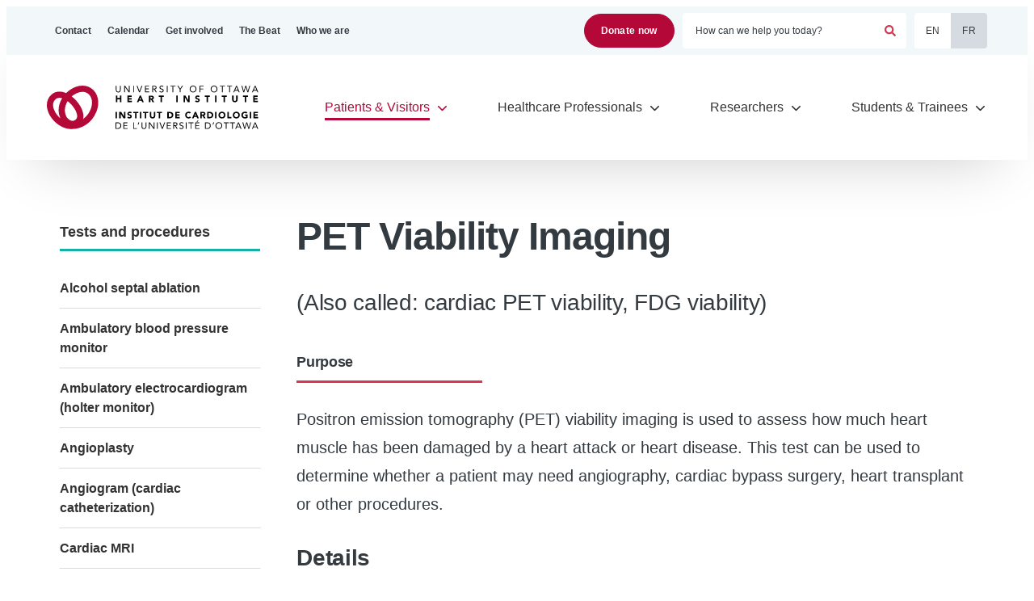

--- FILE ---
content_type: text/html; charset=UTF-8
request_url: https://www.ottawaheart.ca/test-procedure/pet-viability-imaging
body_size: 257398
content:
<!DOCTYPE html>
<html lang="en" dir="ltr" prefix="og: https://ogp.me/ns#">
  <head>
    <meta charset="utf-8" />
<noscript><style>form.antibot * :not(.antibot-message) { display: none !important; }</style>
</noscript><style>body #backtotop {background: #bA1F4A;border-color: #bA1F4A;color: #ffffff;}body #backtotop:hover { background: #740D1F; border-color: #740D1F; }</style>
<meta name="description" content="-" />
<link rel="canonical" href="https://www.ottawaheart.ca/test-procedure/pet-viability-imaging" />
<link rel="shortlink" href="https://www.ottawaheart.ca/node/7675" />
<meta name="rights" content="© University of Ottawa Heart Institute, 2026. All rights reserved." />
<meta property="og:site_name" content="University of Ottawa Heart Institute" />
<meta property="og:url" content="https://www.ottawaheart.ca/test-procedure/pet-viability-imaging" />
<meta property="og:title" content="PET Viability Imaging" />
<meta property="og:description" content="-" />
<meta property="og:updated_time" content="2025-06-09T14:46:04-04:00" />
<meta property="article:published_time" content="2015-05-08T11:31:25-04:00" />
<meta property="article:modified_time" content="2025-06-09T14:46:04-04:00" />
<meta name="twitter:card" content="summary_large_image" />
<meta name="twitter:description" content="-" />
<meta name="twitter:title" content="PET Viability Imaging" />
<meta name="Generator" content="Drupal 10 (https://www.drupal.org)" />
<meta name="MobileOptimized" content="width" />
<meta name="HandheldFriendly" content="true" />
<meta name="viewport" content="width=device-width, initial-scale=1.0" />
<link rel="icon" href="/themes/custom/nc_theme/favicon.ico" type="image/vnd.microsoft.icon" />
<link rel="alternate" hreflang="en" href="https://www.ottawaheart.ca/test-procedure/pet-viability-imaging" />
<link rel="alternate" hreflang="fr" href="https://www.ottawaheart.ca/fr/examen-intervention/tep-de-viabilite-myocardique" />
<script src="/sites/default/files/google_tag/default/google_tag.script.js?t97be5" defer></script>

    <title>PET Viability Imaging | University of Ottawa Heart Institute</title>

    <link rel="stylesheet" media="all" href="/sites/default/files/css/css_vM3CESdJCe3947jc-c7DkEDsoXE5t0M_2lGEkfJ4aMk.css" />
<link rel="stylesheet" media="all" href="/sites/default/files/css/css_0Et-dQFOTaRRHnQsO2i_ge3Furz3wRzOtUre08HwLuc.css" />
<link rel="stylesheet" media="all" href="/themes/custom/nc_theme/vendor/fonts/nunito-sans-v12-latin/font.css?t97be5" />
<link rel="stylesheet" media="all" href="/sites/default/files/css/css_uxLp-fDuoOEFjAV_1N59DmlEHKGsGH217YVGUkEOGnU.css" />
<link rel="stylesheet" media="all" href="//fonts.googleapis.com/css2?family=Poppins:ital,wght@0,100;0,200;0,300;0,400;0,500;0,600;0,700;0,800;0,900;1,100;1,200;1,300;1,400;1,500;1,600;1,700;1,800;1,900&amp;display=swap" />
<link rel="stylesheet" media="all" href="//fonts.googleapis.com/css2?family=Inter:ital,opsz,wght@0,14..32,100..900;1,14..32,100..900&amp;display=swap" />
<link rel="stylesheet" media="all" href="//fonts.googleapis.com/css2?family=Open+Sans:ital,wght@0,300..800;1,300..800&amp;display=swap" />

    <script src="/core/assets/vendor/modernizr/modernizr.min.js?v=3.11.7"></script>
<script src="//use.fontawesome.com/releases/v6.4.0/js/all.js" defer crossorigin="anonymous"></script>
<script src="//use.fontawesome.com/releases/v6.4.0/js/v4-shims.js" defer crossorigin="anonymous"></script>

          
<link rel="preload" href="/themes/custom/nc_theme/vendor/fonts/nunito-sans-v12-latin/nunito-sans-v12-latin-700.woff2" as="font" type="font/woff2" crossorigin>
<link rel="preload" href="/themes/custom/nc_theme/vendor/fonts/nunito-sans-v12-latin/nunito-sans-v12-latin-regular.woff2" as="font" type="font/woff2" crossorigin>
<link rel="preload" href="/themes/custom/nc_theme/vendor/fonts/nunito-sans-v12-latin/nunito-sans-v12-latin-900.woff2" as="font" type="font/woff2" crossorigin>
    
    <link rel="apple-touch-icon" sizes="180x180" href="/themes/custom/nc_theme/src/img/favicons/apple-touch-icon.png">
    <link rel="icon" type="image/png" href="/themes/custom/nc_theme/src/img/favicons/favicon-32x32.png" sizes="32x32">
    <link rel="icon" type="image/png" href="/themes/custom/nc_theme/src/img/favicons/favicon-16x16.png" sizes="16x16">
    <link rel="manifest" href="/themes/custom/nc_theme/src/img/favicons/site.webmanifest">
    <link rel="mask-icon" href="/themes/custom/nc_theme/src/img/favicons/safari-pinned-tab.svg" color="#002a5c">
    <meta name="msapplication-TileColor" content="#c3002b">
    <meta name="theme-color" content="#ffffff">

  </head>
  <body class="one_sidebar sidebar_first node-id--7675 path-node node--type-test-procedure">
    <div id="top"></div>

    <noscript><iframe src="https://www.googletagmanager.com/ns.html?id=GTM-M3HCBH" height="0" width="0" style="display:none;visibility:hidden"></iframe></noscript><div data-sitewide-alert></div>
      <div class="dialog-off-canvas-main-canvas" data-off-canvas-main-canvas>
    



<header id="header">
  <a href="#main-content" class="visually-hidden focusable skip-link" alt="Skip to main content">
    Skip to main content
  </a>
  <div id="masthead" class="masthead">
      <div class="region region--masthead-prefix clearfix" id="masthead-prefix">
    <div class="region__inner">
      
  

<nav id="block-nc-theme-secondarynavigation" role="navigation" aria-labelledby="block-nc-theme-secondarynavigation-menu" class="block block-menu navigation menu--secondary-navigation block--menu--secondary">
            
  <span class="visually-hidden" id="block-nc-theme-secondarynavigation-menu">Secondary navigation</span>
  

        
              <ul region="masthead_prefix" class="menu menu-level--1">
              
            <li class="menu-item menu-item--level-1">

        
        <a href="/contact-us" aria-label="Contact" data-drupal-link-system-path="node/8258">          <span class="link-inner">Contact</span>
        </a>
              </li>
          
            <li class="menu-item menu-item--level-1">

        
        <a href="/patients-visitors/calendar" aria-label="Calendar" data-drupal-link-system-path="node/4383">          <span class="link-inner">Calendar</span>
        </a>
              </li>
          
            <li class="menu-item menu-item--level-1">

        
        <a href="/how-you-can-help" aria-label="Get involved" data-drupal-link-system-path="node/8265">          <span class="link-inner">Get involved</span>
        </a>
              </li>
          
            <li class="menu-item menu-item--level-1">

        
        <a href="/the-beat" aria-label="The Beat" data-drupal-link-system-path="group/6">          <span class="link-inner">The Beat</span>
        </a>
              </li>
          
            <li class="menu-item menu-item--level-1">

        
        <a href="/who-we-are" aria-label="Who we are" data-drupal-link-system-path="node/8566">          <span class="link-inner">Who we are</span>
        </a>
              </li>
        </ul>
  


  </nav>



<div id="block-nc-theme-config-pages-2" class="block block-config-pages block-config-pages-block">
  
    
      <div region="masthead_prefix" class="config_pages config_pages--type--header-settings config_pages--view-mode--header-donate config_pages--header-settings--header-donate">
  
            <div class="field field--name-field-donate-link field--type-link field--label-hidden field__item"><a href="https://foundation.ottawaheart.ca/give/" aria-label="Donate now">Donate now</a></div>
      
</div>

  </div>
<div class="views-exposed-form bef-exposed-form block block-views block-views-exposed-filter-block--search-page-1" data-bef-auto-submit-full-form="" data-bef-auto-submit="" data-bef-auto-submit-delay="500" data-drupal-selector="views-exposed-form-search-page-1" id="block-search-header">
  
    
      <form region="masthead_prefix" action="/search" method="get" id="views-exposed-form-search-page-1" accept-charset="UTF-8">
  <div class="form--inline clearfix">
  
<div class="views-exposed-form__item views-exposed-form__item--preceding-actions js-form-item form-item js-form-type-textfield form-type-textfield js-form-item-keywords form-item-keywords">
      <label for="edit-keywords" class="form-item__label">Search</label>
            <input placeholder="How can we help you today?" data-bef-auto-submit-exclude="" data-twig-suggestion="views-exposed-form-search-page-1" data-drupal-selector="edit-keywords" type="text" id="edit-keywords" name="keywords" value="" size="30" maxlength="128" class="form-text form-element form-element--type-text form-element--api-textfield keyword-search-input" />

          </div>
<div data-twig-suggestion="views-exposed-form-search-page-1" data-drupal-selector="edit-actions" class="form-actions views-exposed-form__item views-exposed-form__item--actions js-form-wrapper form-wrapper" id="edit-actions"><input data-bef-auto-submit-click="" data-twig-suggestion="views-exposed-form-search-page-1" data-drupal-selector="edit-submit-search" type="submit" id="edit-submit-search" value="Apply" class="button js-form-submit form-submit" />
</div>

</div>

</form>

  </div>



<div class="language-switcher-language-url block block-language block-language-block--language-interface" id="block-languageswitcher" role="navigation">
  
    
      <ul region="masthead_prefix"><li hreflang="en" data-drupal-link-system-path="node/7675" class="en is-active" aria-current="page"><a href="/test-procedure/pet-viability-imaging" class="language-link is-active" title="English" aria-label="English" hreflang="en" data-drupal-link-system-path="node/7675" aria-current="page">EN</a></li><li hreflang="fr" data-drupal-link-system-path="node/7675" class="fr"><a href="/fr/examen-intervention/tep-de-viabilite-myocardique" class="language-link" title="Français" aria-label="Français" hreflang="fr" data-drupal-link-system-path="node/7675">FR</a></li></ul>
  </div>

    </div>
  </div>

    <div class="masthead__primary">
      <div class="masthead__primary-left">
          <div class="region region--masthead-primary__left clearfix" id="masthead-primary__left">
    <div class="region__inner">
      


<div id="block-nc-theme-branding" class="block block-system block-system-branding-block">
  
    
        <a href="/" title="Home" aria-label="Home" rel="home" class="site-logo">
      <img src="/themes/custom/nc_theme/logo.svg" alt=" Home" class="logo logo--default" width="284" height="56" />
      <img src="/themes/custom/nc_theme/src/img/logo--white.svg" alt=" Home" class="logo logo--footer" width="284" height="56" />
      <img src="/themes/custom/nc_theme/src/img/print/logo--print.png" alt="Print logo" class="logo logo--print" />

          </a>
  
  </div>

    </div>
  </div>

      </div>
      <div class="masthead__primary-right">
        
          <div class="region region--masthead-primary__right-bottom clearfix" id="masthead-primary__right-bottom">
    <div class="region__inner">
      


<div id="block-responsivemenumobileicon" class="responsive-menu-toggle-wrapper responsive-menu-toggle block block-responsive-menu block-responsive-menu-toggle">
  
    
      <a id="toggle-icon" class="toggle responsive-menu-toggle-icon hamburger hamburger--squeeze" title="Menu" href="#off-canvas" aria-controls="off-canvas" aria-expanded="false">
    <span class="hamburger-box">
      <span class="hamburger-inner"></span>
    </span>
  <span class="label">Menu</span>
</a>

  </div>

  

<nav id="block-nc-theme-main-menu" role="navigation" aria-labelledby="block-nc-theme-main-menu-menu" class="block block-menu navigation menu--main block--menu--main nc-simple-menu">
            
  <span class="visually-hidden" id="block-nc-theme-main-menu-menu">Main navigation</span>
  

        
              <ul region="masthead_primary__right_bottom" class="menu menu-level--1">
              
      
            <li class="menu-item menu-item--expanded menu-item--active-trail menu-item--level-1">

        
                              <a href="/patients-visitors" title="What you need to know before visiting the hospital." data-drupal-link-system-path="node/4199">          <span class="link-inner">Patients &amp; Visitors</span>

                      <span class="icon icon-chevron-down"></span>
                  </a>
                  
                                <ul class="menu sub-nav menu-level--2">
              <li class="wrapper"><ul class="menu-level--2--wrapper">
                    
      
            <li class="menu-item menu-item--expanded menu-item--level-2">

        
                              <a href="/patients-and-visitors/coming-the-heart-institute" data-drupal-link-system-path="node/8576">          <span class="link-inner">Coming to the Heart Institute</span>

                      <span class="icon icon-chevron-down"></span>
                  </a>
                  
                                <ul class="menu sub-nav menu-level--3">
                    
      
            <li class="menu-item menu-item--level-3">

        
                              <a href="/patients-visitors/coming-the-heart-institute/coming-clinic-appointment" data-drupal-link-system-path="node/8578">          <span class="link-inner">Coming for a clinic appointment</span>

                  </a>
                  
              </li>
          
      
            <li class="menu-item menu-item--level-3">

        
                              <a href="/patients-visitors/coming-the-heart-institute/coming-cardiac-imaging-test" data-drupal-link-system-path="node/8645">          <span class="link-inner">Coming for a cardiac imaging test</span>

                  </a>
                  
              </li>
          
      
            <li class="menu-item menu-item--level-3">

        
                              <a href="/patients-visitors/coming-the-heart-institute/coming-day-procedure" data-drupal-link-system-path="node/8579">          <span class="link-inner">Coming for a day procedure</span>

                  </a>
                  
              </li>
          
      
            <li class="menu-item menu-item--level-3">

        
                              <a href="/patients-visitors/coming-the-heart-institute/coming-be-admitted" data-drupal-link-system-path="node/8580">          <span class="link-inner">Coming to be admitted</span>

                  </a>
                  
              </li>
          
      
            <li class="menu-item menu-item--level-3">

        
                              <a href="/patients-visitors/coming-the-heart-institute/external-glucose-monitoring-devices-while-hospital" data-drupal-link-system-path="node/8811">          <span class="link-inner">External glucose monitoring devices while in hospital</span>

                  </a>
                  
              </li>
          
      
            <li class="menu-item menu-item--level-3">

        
                              <a href="/patients-visitors/coming-the-heart-institute/visiting-hours-and-what-know-coming-the-heart-institute" data-drupal-link-system-path="node/8289">          <span class="link-inner">Visiting hours and what to know before coming to the Heart Institute</span>

                  </a>
                  
              </li>
          
      
            <li class="menu-item menu-item--level-3">

        
                              <a href="/patients-visitors/coming-the-heart-institute/location-and-directions" data-drupal-link-system-path="node/8288">          <span class="link-inner">Location and directions</span>

                  </a>
                  
              </li>
          
      
            <li class="menu-item menu-item--level-3">

        
                              <a href="/patients-visitors/coming-the-heart-institute/amenities-and-services" data-drupal-link-system-path="node/8287">          <span class="link-inner">Amenities and services</span>

                  </a>
                  
              </li>
          
      
            <li class="menu-item menu-item--level-3">

        
                              <a href="/patients-visitors/coming-the-heart-institute/accommodations" data-drupal-link-system-path="node/8286">          <span class="link-inner">Accommodations</span>

                  </a>
                  
              </li>
    
        </ul>
  
              </li>
          
      
            <li class="menu-item menu-item--expanded menu-item--level-2">

        
                              <a href="/patients-visitors/clinics" data-drupal-link-system-path="node/8577">          <span class="link-inner">Clinics</span>

                      <span class="icon icon-chevron-down"></span>
                  </a>
                  
                                <ul class="menu sub-nav menu-level--3">
                    
      
            <li class="menu-item menu-item--level-3">

        
                              <a href="/clinic/acute-cardiac-triage-unit" data-drupal-link-system-path="node/8875">          <span class="link-inner">Acute Cardiac Triage Unit</span>

                  </a>
                  
              </li>
          
      
            <li class="menu-item menu-item--level-3">

        
                              <a href="/clinic/aerospace-and-dive-cardiology-clinic" data-drupal-link-system-path="node/8873">          <span class="link-inner">Aerospace and Dive Cardiology Clinic</span>

                  </a>
                  
              </li>
          
      
            <li class="menu-item menu-item--level-3">

        
                              <a href="/clinic/anticoagulation-clinic" data-drupal-link-system-path="node/7605">          <span class="link-inner">Anticoagulation Clinic</span>

                  </a>
                  
              </li>
          
      
            <li class="menu-item menu-item--level-3">

        
                              <a href="/clinic/arrhythmia-clinic" data-drupal-link-system-path="node/7607">          <span class="link-inner">Arrhythmia Clinic</span>

                  </a>
                  
              </li>
          
      
            <li class="menu-item menu-item--level-3">

        
                              <a href="/clinic/blood-procurement-clinic" data-drupal-link-system-path="node/7621">          <span class="link-inner">Blood Procurement Clinic</span>

                  </a>
                  
              </li>
          
      
            <li class="menu-item menu-item--collapsed menu-item--level-3">

        
                              <a href="/clinic/cardiac-device-clinic" data-drupal-link-system-path="node/7614">          <span class="link-inner">Cardiac Device Clinic</span>

                  </a>
                  
              </li>
          
      
            <li class="menu-item menu-item--level-3">

        
                              <a href="/clinic/cardio-obstetrics-clinic" data-drupal-link-system-path="node/10807">          <span class="link-inner">Cardio-Obstetrics Clinic</span>

                  </a>
                  
              </li>
          
      
            <li class="menu-item menu-item--level-3">

        
                              <a href="/clinic/cardiology-oncology-referral-clinic" data-drupal-link-system-path="node/7618">          <span class="link-inner">Cardiology-Oncology Referral Clinic</span>

                  </a>
                  
              </li>
          
      
            <li class="menu-item menu-item--level-3">

        
                              <a href="/clinic/diabetes-clinic" data-drupal-link-system-path="node/7609">          <span class="link-inner">Diabetes Clinic</span>

                  </a>
                  
              </li>
          
      
            <li class="menu-item menu-item--level-3">

        
                              <a href="/clinic/guideline-directed-medical-therapy-clinic" data-drupal-link-system-path="node/8874">          <span class="link-inner">Guideline-Directed Medical Therapy Clinic</span>

                  </a>
                  
              </li>
          
      
            <li class="menu-item menu-item--level-3">

        
                              <a href="/clinic/heart-function-clinic" data-drupal-link-system-path="node/7610">          <span class="link-inner">Heart Function Clinic</span>

                  </a>
                  
              </li>
          
      
            <li class="menu-item menu-item--level-3">

        
                              <a href="/clinic/heart-transplant-clinic" data-drupal-link-system-path="node/7620">          <span class="link-inner">Heart Transplant Clinic</span>

                  </a>
                  
              </li>
          
      
            <li class="menu-item menu-item--level-3">

        
                              <a href="/clinic/hypertension-clinic" data-drupal-link-system-path="node/7611">          <span class="link-inner">Hypertension Clinic</span>

                  </a>
                  
              </li>
          
      
            <li class="menu-item menu-item--level-3">

        
                              <a href="/clinic/lipid-clinic" data-drupal-link-system-path="node/7613">          <span class="link-inner">Lipid Clinic</span>

                  </a>
                  
              </li>
          
      
            <li class="menu-item menu-item--level-3">

        
                              <a href="/clinic/pre-admission-unit" data-drupal-link-system-path="node/12002">          <span class="link-inner">Pre-Admission Unit</span>

                  </a>
                  
              </li>
          
      
            <li class="menu-item menu-item--level-3">

        
                              <a href="/clinic/pulmonary-hypertension-clinic" data-drupal-link-system-path="node/7615">          <span class="link-inner">Pulmonary Hypertension Clinic</span>

                  </a>
                  
              </li>
          
      
            <li class="menu-item menu-item--level-3">

        
                              <a href="/clinic/women-s-heart-health-clinic" data-drupal-link-system-path="node/9055">          <span class="link-inner">Women’s Heart Health Clinic</span>

                  </a>
                  
              </li>
    
        </ul>
  
              </li>
          
      
            <li class="menu-item menu-item--expanded menu-item--level-2">

        
                              <a href="/patients-and-visitors/centres-and-programs" data-drupal-link-system-path="node/9939">          <span class="link-inner">Centres and programs</span>

                      <span class="icon icon-chevron-down"></span>
                  </a>
                  
                                <ul class="menu sub-nav menu-level--3">
                    
      
            <li class="menu-item menu-item--collapsed menu-item--level-3">

        
                              <a href="/clinic/canadian-centre-rare-cardiac-conditions" data-drupal-link-system-path="node/7629">          <span class="link-inner">Canadian Centre for Rare Cardiac Conditions</span>

                  </a>
                  
              </li>
          
      
            <li class="menu-item menu-item--collapsed menu-item--level-3">

        
                              <a href="/patients-visitors/centres-and-programs/canadian-women-s-heart-health-centre" data-drupal-link-system-path="node/9944">          <span class="link-inner">Canadian Women&#039;s Heart Health Centre</span>

                  </a>
                  
              </li>
          
      
            <li class="menu-item menu-item--collapsed menu-item--level-3">

        
                              <a href="/patients-visitors/clinics-and-programs/cardiovascular-rehabilitation-program" data-drupal-link-system-path="node/8361">          <span class="link-inner">Cardiovascular Rehabilitation Program</span>

                  </a>
                  
              </li>
          
      
            <li class="menu-item menu-item--level-3">

        
                              <a href="/clinic/cardiac-supportive-and-palliative-care-program" data-drupal-link-system-path="node/7622">          <span class="link-inner">Cardiac Supportive and Palliative Care Program</span>

                  </a>
                  
              </li>
          
      
            <li class="menu-item menu-item--level-3">

        
                              <a href="/patients-visitors/clinics-and-programs/cardiac-virtual-care-program" data-drupal-link-system-path="node/8581">          <span class="link-inner">Cardiac Virtual Care Program</span>

                  </a>
                  
              </li>
          
      
            <li class="menu-item menu-item--collapsed menu-item--level-3">

        
                              <a href="/centres-and-programs/centre-valvular-heart-disease-cvhd" data-drupal-link-system-path="node/7623">          <span class="link-inner">Centre for Valvular Heart Disease (CVHD)</span>

                  </a>
                  
              </li>
          
      
            <li class="menu-item menu-item--collapsed menu-item--level-3">

        
                              <a href="/patients-visitors/clinics-and-programs/heart-wise-exercise" data-drupal-link-system-path="node/8373">          <span class="link-inner">Heart Wise Exercise</span>

                  </a>
                  
              </li>
          
      
            <li class="menu-item menu-item--collapsed menu-item--level-3">

        
                              <a href="/patients-visitors/clinics-and-programs/prevention-and-wellness" data-drupal-link-system-path="node/10802">          <span class="link-inner">Prevention and Wellness Centre</span>

                  </a>
                  
              </li>
          
      
            <li class="menu-item menu-item--level-3">

        
                              <a href="/clinic/quit-smoking-program" data-drupal-link-system-path="node/7616">          <span class="link-inner">Quit Smoking Program</span>

                  </a>
                  
              </li>
          
      
            <li class="menu-item menu-item--level-3">

        
                              <a href="/patients-visitors/centres-and-programs/telehome-monitoring-program" data-drupal-link-system-path="node/8582">          <span class="link-inner">Telehome Monitoring Program</span>

                  </a>
                  
              </li>
          
      
            <li class="menu-item menu-item--collapsed menu-item--level-3">

        
                              <a href="/patients-visitors/centres-and-programs/ottawa-model-smoking-cessation" data-drupal-link-system-path="node/10822">          <span class="link-inner">Ottawa Model for Smoking Cessation</span>

                  </a>
                  
              </li>
    
        </ul>
  
              </li>
          
      
            <li class="menu-item menu-item--expanded menu-item--level-2">

        
                              <a href="/patients-and-visitors/diseases-and-conditions" data-drupal-link-system-path="node/8369">          <span class="link-inner">Diseases and conditions</span>

                      <span class="icon icon-chevron-down"></span>
                  </a>
                  
                                <ul class="menu sub-nav menu-level--3">
                    
      
            <li class="menu-item menu-item--level-3">

        
                              <a href="/heart-condition/acute-coronary-syndrome" data-drupal-link-system-path="node/6906">          <span class="link-inner">Acute coronary syndrome</span>

                  </a>
                  
              </li>
          
      
            <li class="menu-item menu-item--level-3">

        
                              <a href="/heart-condition/adult-congenital-heart-defects" data-drupal-link-system-path="node/6888">          <span class="link-inner">Adult congenital heart defects</span>

                  </a>
                  
              </li>
          
      
            <li class="menu-item menu-item--level-3">

        
                              <a href="/heart-condition/angina" data-drupal-link-system-path="node/6905">          <span class="link-inner">Angina</span>

                  </a>
                  
              </li>
          
      
            <li class="menu-item menu-item--level-3">

        
                              <a href="/heart-condition/arrhythmias-heart-rhythm-disorders" data-drupal-link-system-path="node/6889">          <span class="link-inner">Arrhythmias (heart rhythm disorders)</span>

                  </a>
                  
              </li>
          
      
            <li class="menu-item menu-item--level-3">

        
                              <a href="/heart-condition/atrial-fibrillation" data-drupal-link-system-path="node/6890">          <span class="link-inner">Atrial fibrillation</span>

                  </a>
                  
              </li>
          
      
            <li class="menu-item menu-item--level-3">

        
                              <a href="/heart-condition/cardiac-amyloidosis" data-drupal-link-system-path="node/6913">          <span class="link-inner">Cardiac amyloidosis</span>

                  </a>
                  
              </li>
          
      
            <li class="menu-item menu-item--level-3">

        
                              <a href="/heart-condition/cardiac-arrest" data-drupal-link-system-path="node/6902">          <span class="link-inner">Cardiac arrest</span>

                  </a>
                  
              </li>
          
      
            <li class="menu-item menu-item--level-3">

        
                              <a href="/heart-condition/cardiac-sarcoidosis" data-drupal-link-system-path="node/6891">          <span class="link-inner">Cardiac sarcoidosis</span>

                  </a>
                  
              </li>
          
      
            <li class="menu-item menu-item--level-3">

        
                              <a href="/heart-condition/cardiomyopathy" data-drupal-link-system-path="node/6892">          <span class="link-inner">Cardiomyopathy</span>

                  </a>
                  
              </li>
          
      
            <li class="menu-item menu-item--level-3">

        
                              <a href="/heart-condition/coronary-artery-disease-atherosclerosis" data-drupal-link-system-path="node/6893">          <span class="link-inner">Coronary artery disease (atherosclerosis)</span>

                  </a>
                  
              </li>
          
      
            <li class="menu-item menu-item--level-3">

        
                              <a href="/heart-condition/diabetes" data-drupal-link-system-path="node/6908">          <span class="link-inner">Diabetes</span>

                  </a>
                  
              </li>
          
      
            <li class="menu-item menu-item--level-3">

        
                              <a href="/heart-condition/endocarditis" data-drupal-link-system-path="node/6894">          <span class="link-inner">Endocarditis</span>

                  </a>
                  
              </li>
          
      
            <li class="menu-item menu-item--level-3">

        
                              <a href="/heart-condition/heart-attack" data-drupal-link-system-path="node/6895">          <span class="link-inner">Heart attack</span>

                  </a>
                  
              </li>
          
      
            <li class="menu-item menu-item--level-3">

        
                              <a href="/heart-condition/heart-failure" data-drupal-link-system-path="node/6896">          <span class="link-inner">Heart Failure</span>

                  </a>
                  
              </li>
          
      
            <li class="menu-item menu-item--level-3">

        
                              <a href="/heart-condition/heart-valve-disease" data-drupal-link-system-path="node/6897">          <span class="link-inner">Heart valve disease</span>

                  </a>
                  
              </li>
          
      
            <li class="menu-item menu-item--level-3">

        
                              <a href="/heart-condition/high-cholesterol" data-drupal-link-system-path="node/6898">          <span class="link-inner">High cholesterol</span>

                  </a>
                  
              </li>
          
      
            <li class="menu-item menu-item--level-3">

        
                              <a href="/heart-condition/hypertension" data-drupal-link-system-path="node/6899">          <span class="link-inner">Hypertension (high blood pressure)</span>

                  </a>
                  
              </li>
          
      
            <li class="menu-item menu-item--level-3">

        
                              <a href="/heart-condition/inherited-cardiac-conditions-genetic-disorders" data-drupal-link-system-path="node/6900">          <span class="link-inner">Inherited cardiac conditions (genetic disorders)</span>

                  </a>
                  
              </li>
          
      
            <li class="menu-item menu-item--level-3">

        
                              <a href="/heart-condition/pulmonary-hypertension" data-drupal-link-system-path="node/6901">          <span class="link-inner">Pulmonary hypertension</span>

                  </a>
                  
              </li>
          
      
            <li class="menu-item menu-item--level-3">

        
                              <a href="/heart-condition/spontaneous-coronary-artery-dissection" data-drupal-link-system-path="node/6907">          <span class="link-inner">Spontaneous coronary artery dissection</span>

                  </a>
                  
              </li>
          
      
            <li class="menu-item menu-item--level-3">

        
                              <a href="/heart-condition/thoracic-aortic-diseases" data-drupal-link-system-path="node/6903">          <span class="link-inner">Thoracic aortic diseases</span>

                  </a>
                  
              </li>
    
        </ul>
  
              </li>
          
      
            <li class="menu-item menu-item--expanded menu-item--active-trail menu-item--level-2">

        
                              <a href="/patients-and-visitors/tests-and-procedures" data-drupal-link-system-path="node/8367">          <span class="link-inner">Tests and procedures</span>

                      <span class="icon icon-chevron-down"></span>
                  </a>
                  
                                <ul class="menu sub-nav menu-level--3">
                    
      
            <li class="menu-item menu-item--level-3">

        
                              <a href="/test-procedure/alcohol-septal-ablation" data-drupal-link-system-path="node/7654">          <span class="link-inner">Alcohol septal ablation</span>

                  </a>
                  
              </li>
          
      
            <li class="menu-item menu-item--level-3">

        
                              <a href="/test-procedure/ambulatory-blood-pressure-monitor" data-drupal-link-system-path="node/7655">          <span class="link-inner">Ambulatory blood pressure monitor</span>

                  </a>
                  
              </li>
          
      
            <li class="menu-item menu-item--level-3">

        
                              <a href="/test-procedure/ambulatory-electrocardiogram-holter-monitor" data-drupal-link-system-path="node/7656">          <span class="link-inner">Ambulatory electrocardiogram (holter monitor)</span>

                  </a>
                  
              </li>
          
      
            <li class="menu-item menu-item--level-3">

        
                              <a href="/test-procedure/angioplasty" data-drupal-link-system-path="node/7657">          <span class="link-inner">Angioplasty</span>

                  </a>
                  
              </li>
          
      
            <li class="menu-item menu-item--level-3">

        
                              <a href="/test-procedure/angiogram-cardiac-catheterization" data-drupal-link-system-path="node/7658">          <span class="link-inner">Angiogram (cardiac catheterization)</span>

                  </a>
                  
              </li>
          
      
            <li class="menu-item menu-item--level-3">

        
                              <a href="/test-procedure/cardiac-mri" data-drupal-link-system-path="node/7686">          <span class="link-inner">Cardiac MRI</span>

                  </a>
                  
              </li>
          
      
            <li class="menu-item menu-item--level-3">

        
                              <a href="/test-procedure/cardioversion" data-drupal-link-system-path="node/7691">          <span class="link-inner">Cardioversion</span>

                  </a>
                  
              </li>
          
      
            <li class="menu-item menu-item--level-3">

        
                              <a href="/test-procedure/chest-x-ray" data-drupal-link-system-path="node/7661">          <span class="link-inner">Chest X-ray</span>

                  </a>
                  
              </li>
          
      
            <li class="menu-item menu-item--level-3">

        
                              <a href="/test-procedure/cardiac-computed-tomography-ct-scan" data-drupal-link-system-path="node/7662">          <span class="link-inner">Computed tomography (CT) scan</span>

                  </a>
                  
              </li>
          
      
            <li class="menu-item menu-item--level-3">

        
                              <a href="/test-procedure/coronary-artery-bypass-surgery" data-drupal-link-system-path="node/7663">          <span class="link-inner">Coronary artery bypass surgery</span>

                  </a>
                  
              </li>
          
      
            <li class="menu-item menu-item--level-3">

        
                              <a href="/test-procedure/echocardiogram" data-drupal-link-system-path="node/7687">          <span class="link-inner">Echocardiogram</span>

                  </a>
                  
              </li>
          
      
            <li class="menu-item menu-item--level-3">

        
                              <a href="/test-procedure/electrocardiogram" data-drupal-link-system-path="node/7665">          <span class="link-inner">Electrocardiogram</span>

                  </a>
                  
              </li>
          
      
            <li class="menu-item menu-item--level-3">

        
                              <a href="/test-procedure/electrophysiology-studystandard-catheter-ablation" data-drupal-link-system-path="node/7660">          <span class="link-inner">Electrophysiology study/standard catheter ablation</span>

                  </a>
                  
              </li>
          
      
            <li class="menu-item menu-item--level-3">

        
                              <a href="/test-procedure/heart-transplant" data-drupal-link-system-path="node/7667">          <span class="link-inner">Heart transplant</span>

                  </a>
                  
              </li>
          
      
            <li class="menu-item menu-item--level-3">

        
                              <a href="/test-procedure/heart-valve-surgery" data-drupal-link-system-path="node/7668">          <span class="link-inner">Heart valve surgery</span>

                  </a>
                  
              </li>
          
      
            <li class="menu-item menu-item--level-3">

        
                              <a href="/test-procedure/implantable-cardioverter-defibrillator" data-drupal-link-system-path="node/7669">          <span class="link-inner">Implantable cardioverter defibrillator</span>

                  </a>
                  
              </li>
          
      
            <li class="menu-item menu-item--level-3">

        
                              <a href="/patients-visitors/tests-and-procedures/minimally-invasive-cardiac-surgery" data-drupal-link-system-path="node/12010">          <span class="link-inner">Minimally invasive cardiac surgery</span>

                  </a>
                  
              </li>
          
      
            <li class="menu-item menu-item--level-3">

        
                              <a href="/test-procedure/minimally-invasive-coronary-artery-bypass-grafting-surgery" data-drupal-link-system-path="node/7671">          <span class="link-inner">Minimally invasive coronary artery bypass grafting surgery</span>

                  </a>
                  
              </li>
          
      
            <li class="menu-item menu-item--level-3">

        
                              <a href="/test-procedure/minimally-invasive-heart-valve-surgery" data-drupal-link-system-path="node/9889">          <span class="link-inner">Minimally invasive heart valve surgery</span>

                  </a>
                  
              </li>
          
      
            <li class="menu-item menu-item--level-3">

        
                              <a href="/test-procedure/mitral-and-tricuspid-transcatheter-edge-edge-repair-teer" data-drupal-link-system-path="node/7689">          <span class="link-inner">Mitral and tricuspid transcatheter edge-to-edge repair (TEER)</span>

                  </a>
                  
              </li>
          
      
            <li class="menu-item menu-item--level-3">

        
                              <a href="/test-procedure/nuclear-multigated-acquisition-scan" data-drupal-link-system-path="node/7690">          <span class="link-inner">Nuclear multigated acquisition scan</span>

                  </a>
                  
              </li>
          
      
            <li class="menu-item menu-item--level-3">

        
                              <a href="/test-procedure/pacemaker" data-drupal-link-system-path="node/7672">          <span class="link-inner">Pacemaker</span>

                  </a>
                  
              </li>
          
      
            <li class="menu-item menu-item--level-3">

        
                              <a href="/test-procedure/pericardiocentesis" data-drupal-link-system-path="node/7674">          <span class="link-inner">Pericardiocentesis</span>

                  </a>
                  
              </li>
          
      
            <li class="menu-item menu-item--active-trail menu-item--level-3">

        
                              <a href="/test-procedure/pet-viability-imaging" data-drupal-link-system-path="node/7675" class="is-active" aria-current="page">          <span class="link-inner">PET cardiology viability imaging</span>

                  </a>
                  
              </li>
          
      
            <li class="menu-item menu-item--level-3">

        
                              <a href="/test-procedure/pet-myocardial-perfusion-imaging" data-drupal-link-system-path="node/7676">          <span class="link-inner">PET myocardial perfusion imaging</span>

                  </a>
                  
              </li>
          
      
            <li class="menu-item menu-item--level-3">

        
                              <a href="/test-procedure/pulmonary-thromboendarterectomy" data-drupal-link-system-path="node/7677">          <span class="link-inner">Pulmonary thromboendarterectomy</span>

                  </a>
                  
              </li>
          
      
            <li class="menu-item menu-item--level-3">

        
                              <a href="/test-procedure/stress-echocardiogram" data-drupal-link-system-path="node/7678">          <span class="link-inner">Stress echocardiogram</span>

                  </a>
                  
              </li>
          
      
            <li class="menu-item menu-item--level-3">

        
                              <a href="/test-procedure/stress-myocardial-perfusion-imaging" data-drupal-link-system-path="node/7692">          <span class="link-inner">Stress myocardial perfusion imaging</span>

                  </a>
                  
              </li>
          
      
            <li class="menu-item menu-item--level-3">

        
                              <a href="/test-procedure/surgical-cardiac-ablation" data-drupal-link-system-path="node/7680">          <span class="link-inner">Surgical cardiac ablation</span>

                  </a>
                  
              </li>
          
      
            <li class="menu-item menu-item--level-3">

        
                              <a href="/test-procedure/tavi-transcatheter-aortic-valve-implantation" data-drupal-link-system-path="node/7681">          <span class="link-inner">TAVI (transcatheter aortic valve implantation)</span>

                  </a>
                  
              </li>
          
      
            <li class="menu-item menu-item--level-3">

        
                              <a href="/test-procedure/thoracoscopic-surgical-ablation" data-drupal-link-system-path="node/7682">          <span class="link-inner">Thoracoscopic surgical ablation</span>

                  </a>
                  
              </li>
          
      
            <li class="menu-item menu-item--level-3">

        
                              <a href="/test-procedure/transesophageal-echocardiogram" data-drupal-link-system-path="node/7683">          <span class="link-inner">Transesophageal echocardiogram</span>

                  </a>
                  
              </li>
          
      
            <li class="menu-item menu-item--level-3">

        
                              <a href="/test-procedure/treadmill-exercise-stress-test" data-drupal-link-system-path="node/7684">          <span class="link-inner">Treadmill exercise stress test</span>

                  </a>
                  
              </li>
          
      
            <li class="menu-item menu-item--level-3">

        
                              <a href="/test-procedure/ventricular-assist-device" data-drupal-link-system-path="node/7685">          <span class="link-inner">Ventricular assist device</span>

                  </a>
                  
              </li>
          
      
            <li class="menu-item menu-item--level-3">

        
                              <a href="/test-procedure/implantable-loop-recorder" data-drupal-link-system-path="node/12078">          <span class="link-inner">Implantable loop recorder</span>

                  </a>
                  
              </li>
    
        </ul>
  
              </li>
          
      
            <li class="menu-item menu-item--expanded menu-item--level-2">

        
                              <a href="/patients-visitors/tools-and-resources" data-drupal-link-system-path="node/8584">          <span class="link-inner">Tools and resources</span>

                      <span class="icon icon-chevron-down"></span>
                  </a>
                  
                                <ul class="menu sub-nav menu-level--3">
                    
      
            <li class="menu-item menu-item--collapsed menu-item--level-3">

        
                              <a href="/patients-and-visitors/tools-and-resources/patient-guides" data-drupal-link-system-path="node/8378">          <span class="link-inner">Patient guides</span>

                  </a>
                  
              </li>
          
      
            <li class="menu-item menu-item--collapsed menu-item--level-3">

        
                              <a href="/patients-visitors/tools-and-resources/living-well-heart-disease" data-drupal-link-system-path="node/8376">          <span class="link-inner">Living well with heart disease</span>

                  </a>
                  
              </li>
          
      
            <li class="menu-item menu-item--collapsed menu-item--level-3">

        
                              <a href="/patients-and-visitors/tools-and-resources/caregiver-resources" data-drupal-link-system-path="node/8646">          <span class="link-inner">Caregiver resources</span>

                  </a>
                  
              </li>
          
      
            <li class="menu-item menu-item--collapsed menu-item--level-3">

        
                              <a href="/patients-and-visitors/tools-and-resources/classes" data-drupal-link-system-path="node/8587">          <span class="link-inner">Classes, workshops and support groups</span>

                  </a>
                  
              </li>
          
      
            <li class="menu-item menu-item--level-3">

        
                              <a href="/patients-and-visitors/tools-and-resources/death-and-bereavement" data-drupal-link-system-path="node/8812">          <span class="link-inner">Death and bereavement</span>

                  </a>
                  
              </li>
          
      
            <li class="menu-item menu-item--level-3">

        
                              <a href="/patients-and-visitors/tools-and-resources/cardiovascular-rehabilitation-guides" data-drupal-link-system-path="node/8776">          <span class="link-inner">Cardiovascular rehabilitation guides</span>

                  </a>
                  
              </li>
          
      
            <li class="menu-item menu-item--level-3">

        
                              <a href="/patients-and-visitors/tools-and-resources/cardiovascular-rehabilitation-top-10-tips" data-drupal-link-system-path="node/8775">          <span class="link-inner">Cardiovascular rehabilitation top 10 tips</span>

                  </a>
                  
              </li>
          
      
            <li class="menu-item menu-item--level-3">

        
                              <a href="/patients-visitors/tools-and-resources/financial-support-patients" data-drupal-link-system-path="node/12068">          <span class="link-inner">Financial support for patients</span>

                  </a>
                  
              </li>
          
      
            <li class="menu-item menu-item--level-3">

        
                              <a href="/patients-and-visitors/tools-and-resources/goals-care" data-drupal-link-system-path="node/8804">          <span class="link-inner">Goals of care</span>

                  </a>
                  
              </li>
          
      
            <li class="menu-item menu-item--level-3">

        
                              <a href="/patients-and-visitors/tools-and-resources/hand-washing" data-drupal-link-system-path="node/8814">          <span class="link-inner">Hand washing</span>

                  </a>
                  
              </li>
          
      
            <li class="menu-item menu-item--level-3">

        
                              <a href="/patients-and-visitors/tools-and-resources/obesity-education-and-resources" data-drupal-link-system-path="node/8877">          <span class="link-inner">Obesity education and resources</span>

                  </a>
                  
              </li>
          
      
            <li class="menu-item menu-item--level-3">

        
                              <a href="/patients-visitors/tools-and-resources/cannabis-and-your-heart-health" data-drupal-link-system-path="node/12104">          <span class="link-inner">Cannabis and your heart health</span>

                  </a>
                  
              </li>
    
        </ul>
  
              </li>
          
      
            <li class="menu-item menu-item--expanded menu-item--level-2">

        
                              <a href="/patients-and-visitors/mychart-patient-portal" data-drupal-link-system-path="node/8772">          <span class="link-inner">MyChart patient portal</span>

                      <span class="icon icon-chevron-down"></span>
                  </a>
                  
                                <ul class="menu sub-nav menu-level--3">
                    
      
            <li class="menu-item menu-item--level-3">

        
                              <a href="/patients-and-visitors/mychart-patient-portal/faq" data-drupal-link-system-path="node/8773">          <span class="link-inner">FAQ</span>

                  </a>
                  
              </li>
          
      
            <li class="menu-item menu-item--level-3">

        
                              <a href="/patients-and-visitors/mychart-patient-portal/mychart-privacy" data-drupal-link-system-path="node/8774">          <span class="link-inner">MyChart privacy</span>

                  </a>
                  
              </li>
    
        </ul>
  
              </li>
          
      
            <li class="menu-item menu-item--expanded menu-item--level-2">

        
                              <a href="/patients-and-visitors/clinical-departments" data-drupal-link-system-path="node/8515">          <span class="link-inner">Clinical departments</span>

                      <span class="icon icon-chevron-down"></span>
                  </a>
                  
                                <ul class="menu sub-nav menu-level--3">
                    
      
            <li class="menu-item menu-item--level-3">

        
                              <a href="/patients-and-visitors/clinical-departments/ottawa-clinical-environment" data-drupal-link-system-path="node/8519">          <span class="link-inner">Ottawa Clinical Environment</span>

                  </a>
                  
              </li>
          
      
            <li class="menu-item menu-item--level-3">

        
                              <a href="/patients-and-visitors/clinical-departments/cardiology" data-drupal-link-system-path="node/7602">          <span class="link-inner">Cardiology</span>

                  </a>
                  
              </li>
          
      
            <li class="menu-item menu-item--level-3">

        
                              <a href="/patients-and-visitors/clinical-departments/cardiac-imaging" data-drupal-link-system-path="node/7599">          <span class="link-inner">Cardiac Imaging</span>

                  </a>
                  
              </li>
          
      
            <li class="menu-item menu-item--level-3">

        
                              <a href="/patients-and-visitors/clinical-departments/cardiac-surgery" data-drupal-link-system-path="node/7601">          <span class="link-inner">Cardiac Surgery </span>

                  </a>
                  
              </li>
          
      
            <li class="menu-item menu-item--level-3">

        
                              <a href="/patients-and-visitors/clinical-departments/cardiac-anesthesiology" data-drupal-link-system-path="node/7598">          <span class="link-inner">Cardiac Anesthesiology</span>

                  </a>
                  
              </li>
          
      
            <li class="menu-item menu-item--level-3">

        
                              <a href="/patients-and-visitors/clinical-departments/cardiac-prevention-and-rehabilitation" data-drupal-link-system-path="node/7600">          <span class="link-inner">Cardiac Prevention and Rehabilitation </span>

                  </a>
                  
              </li>
          
      
            <li class="menu-item menu-item--level-3">

        
                              <a href="/patients-and-visitors/clinical-departments/clinical-services" data-drupal-link-system-path="node/7603">          <span class="link-inner">Clinical Services</span>

                  </a>
                  
              </li>
          
      
            <li class="menu-item menu-item--level-3">

        
                              <a href="/patients-and-visitors/clinical-departments/biomedical-engineering" data-drupal-link-system-path="node/7597">          <span class="link-inner">Biomedical Engineering</span>

                  </a>
                  
              </li>
          
      
            <li class="menu-item menu-item--level-3">

        
                              <a href="/patients-and-visitors/clinical-departments/diagnostic-services" data-drupal-link-system-path="node/8517">          <span class="link-inner">Diagnostic Services</span>

                  </a>
                  
              </li>
    
        </ul>
  
              </li>
          
      
            <li class="menu-item menu-item--level-2">

        
                              <a href="/patients-and-visitors/find-specialist" data-drupal-link-system-path="node/4498">          <span class="link-inner">Find a specialist</span>

                  </a>
                  
              </li>
          
      
            <li class="menu-item menu-item--expanded menu-item--level-2">

        
                              <a href="/patients-and-visitors/quality-care-and-patient-services" data-drupal-link-system-path="node/8588">          <span class="link-inner">Quality care and patient services</span>

                      <span class="icon icon-chevron-down"></span>
                  </a>
                  
                                <ul class="menu sub-nav menu-level--3">
                    
      
            <li class="menu-item menu-item--collapsed menu-item--level-3">

        
                              <a href="/patients-and-visitors/quality-care-and-patient-services/quality-care-and-performance" data-drupal-link-system-path="node/8558">          <span class="link-inner">Quality care and performance</span>

                  </a>
                  
              </li>
          
      
            <li class="menu-item menu-item--level-3">

        
                              <a href="/patients-and-visitors/quality-care-and-patient-services/patient-relations" data-drupal-link-system-path="node/8556">          <span class="link-inner">Patient relations</span>

                  </a>
                  
              </li>
          
      
            <li class="menu-item menu-item--level-3">

        
                              <a href="/patients-and-visitors/quality-care-and-patient-services/patient-rights-and-responsibilities" data-drupal-link-system-path="node/8696">          <span class="link-inner">Patient rights and responsibilities</span>

                  </a>
                  
              </li>
          
      
            <li class="menu-item menu-item--level-3">

        
                              <a href="/patients-and-visitors/quality-care-and-patient-services/requesting-your-health-records" data-drupal-link-system-path="node/8589">          <span class="link-inner">Requesting your health records</span>

                  </a>
                  
              </li>
          
      
            <li class="menu-item menu-item--level-3">

        
                              <a href="/patients-visitors/quality-care-and-patient-services/sociodemographic-data" data-drupal-link-system-path="node/12135">          <span class="link-inner">Sociodemographic data</span>

                  </a>
                  
              </li>
    
        </ul>
  
              </li>
          
      
            <li class="menu-item menu-item--expanded menu-item--level-2">

        
                              <a href="/patients-and-visitors/engage-clinical-research" data-drupal-link-system-path="node/8607">          <span class="link-inner">Engage in clinical research</span>

                      <span class="icon icon-chevron-down"></span>
                  </a>
                  
                                <ul class="menu sub-nav menu-level--3">
                    
      
            <li class="menu-item menu-item--level-3">

        
                              <a href="/patients-visitors/engage-clinical-research/join-research-study" data-drupal-link-system-path="node/4536">          <span class="link-inner">Join a research study</span>

                  </a>
                  
              </li>
    
        </ul>
  
              </li>
          
      
            <li class="menu-item menu-item--expanded menu-item--level-2">

        
                              <a href="/patients-and-visitors/patient-and-family-engagement" data-drupal-link-system-path="node/8750">          <span class="link-inner">Patient and family engagement</span>

                      <span class="icon icon-chevron-down"></span>
                  </a>
                  
                                <ul class="menu sub-nav menu-level--3">
                    
      
            <li class="menu-item menu-item--level-3">

        
                              <a href="/patients-and-visitors/patient-and-family-engagement/be-patient-partner" data-drupal-link-system-path="node/8729">          <span class="link-inner">Be a patient partner</span>

                  </a>
                  
              </li>
    
        </ul>
  
              </li>
          
      
            <li class="menu-item menu-item--expanded menu-item--level-2">

        
                              <a href="/patients-visitors/calendar" data-drupal-link-system-path="node/4383">          <span class="link-inner">Calendar</span>

                      <span class="icon icon-chevron-down"></span>
                  </a>
                  
                                <ul class="menu sub-nav menu-level--3">
                    
      
            <li class="menu-item menu-item--level-3">

        
                              <a href="https://www.ottawaheart.ca/healthcare-professionals/presentations-and-invited-speakers">          <span class="link-inner">Presentations and invited speakers</span>

                  </a>
                  
              </li>
    
        </ul>
  
              </li>
          
      
            <li class="menu-item menu-item--level-2">

        
                              <a href="/patients-and-visitors/become-volunteer" data-drupal-link-system-path="node/8755">          <span class="link-inner">Volunteer</span>

                  </a>
                  
              </li>
          
      
            <li class="menu-item menu-item--expanded menu-item--level-2">

        
                              <a href="/1mhearts" data-drupal-link-system-path="node/12048">          <span class="link-inner">One Million Canadian Hearts</span>

                      <span class="icon icon-chevron-down"></span>
                  </a>
                  
              </li>
    
          </li></ul>
        </ul>
  
              </li>
          
      
            <li class="menu-item menu-item--expanded menu-item--level-1">

        
                              <a href="/healthcare-professionals" data-drupal-link-system-path="node/4535">          <span class="link-inner">Healthcare Professionals</span>

                      <span class="icon icon-chevron-down"></span>
                  </a>
                  
                                <ul class="menu sub-nav menu-level--2">
              <li class="wrapper"><ul class="menu-level--2--wrapper">
                    
      
            <li class="menu-item menu-item--expanded menu-item--level-2">

        
                              <a href="/healthcare-professionals/referring-patient" data-drupal-link-system-path="node/8492">          <span class="link-inner">Referring a patient</span>

                      <span class="icon icon-chevron-down"></span>
                  </a>
                  
                                <ul class="menu sub-nav menu-level--3">
                    
      
            <li class="menu-item menu-item--collapsed menu-item--level-3">

        
                              <a href="/referring/diagnostic-tests" data-drupal-link-system-path="node/8486">          <span class="link-inner">Diagnostic tests</span>

                  </a>
                  
              </li>
          
      
            <li class="menu-item menu-item--level-3">

        
                              <a href="/healthcare-professionals/referring-patient/clinical-referrals" data-drupal-link-system-path="node/8483">          <span class="link-inner">Clinical referrals</span>

                  </a>
                  
              </li>
          
      
            <li class="menu-item menu-item--level-3">

        
                              <a href="/healthcare-professionals/referring-patient/prevention-rehabilitation" data-drupal-link-system-path="node/8489">          <span class="link-inner">Prevention &amp; rehabilitation</span>

                  </a>
                  
              </li>
          
      
            <li class="menu-item menu-item--level-3">

        
                              <a href="/patients-visitors/engage-clinical-research/join-research-study" data-drupal-link-system-path="node/4536">          <span class="link-inner">Clinical trials</span>

                  </a>
                  
              </li>
    
        </ul>
  
              </li>
          
      
            <li class="menu-item menu-item--expanded menu-item--level-2">

        
                              <a href="/healthcare-professionals/resources-patients" data-drupal-link-system-path="node/8493">          <span class="link-inner">Resources for patients</span>

                      <span class="icon icon-chevron-down"></span>
                  </a>
                  
                                <ul class="menu sub-nav menu-level--3">
                    
      
            <li class="menu-item menu-item--level-3">

        
                              <a href="/patients-and-visitors/diseases-and-conditions" data-drupal-link-system-path="node/8369">          <span class="link-inner">Diseases and conditions</span>

                  </a>
                  
              </li>
          
      
            <li class="menu-item menu-item--level-3">

        
                              <a href="/patients-and-visitors/tests-and-procedures" data-drupal-link-system-path="node/8367">          <span class="link-inner">Tests and procedures</span>

                  </a>
                  
              </li>
          
      
            <li class="menu-item menu-item--level-3">

        
                              <a href="/patients-and-visitors/tools-and-resources/patient-guides" data-drupal-link-system-path="node/8378">          <span class="link-inner">Patient guides</span>

                  </a>
                  
              </li>
          
      
            <li class="menu-item menu-item--level-3">

        
                              <a href="/patients-visitors/tools-and-resources/living-well-heart-disease" data-drupal-link-system-path="node/8376">          <span class="link-inner">Living well with heart disease</span>

                  </a>
                  
              </li>
          
      
            <li class="menu-item menu-item--level-3">

        
                              <a href="/patients-and-visitors/tools-and-resources/patient-support-groups" data-drupal-link-system-path="node/8379">          <span class="link-inner">Patient support groups</span>

                  </a>
                  
              </li>
          
      
            <li class="menu-item menu-item--level-3">

        
                              <a href="/patients-and-visitors/tools-and-resources/caregiver-resources" data-drupal-link-system-path="node/8646">          <span class="link-inner">Caregiver resources</span>

                  </a>
                  
              </li>
    
        </ul>
  
              </li>
          
      
            <li class="menu-item menu-item--level-2">

        
                              <a href="https://ottawaheart.ca/healthcare-professionals/clinical-departments">          <span class="link-inner">Clinical departments</span>

                  </a>
                  
              </li>
          
      
            <li class="menu-item menu-item--level-2">

        
                              <a href="/patients-and-visitors/find-specialist" data-drupal-link-system-path="node/4498">          <span class="link-inner">Find a specialist </span>

                  </a>
                  
              </li>
          
      
            <li class="menu-item menu-item--expanded menu-item--level-2">

        
                              <a href="/healthcare-professionals/regional-and-national-programs" data-drupal-link-system-path="node/8626">          <span class="link-inner">Regional and national programs</span>

                      <span class="icon icon-chevron-down"></span>
                  </a>
                  
                                <ul class="menu sub-nav menu-level--3">
                    
      
            <li class="menu-item menu-item--level-3">

        
                              <a href="/healthcare-professionals/regional-and-national-programs/professional-resources-heart-failure" data-drupal-link-system-path="node/8627">          <span class="link-inner">Heart Failure</span>

                  </a>
                  
              </li>
          
      
            <li class="menu-item menu-item--level-3">

        
                              <a href="/healthcare-professionals/regional-and-national-programs/regional-cardiac-arrest-program-code-rosc" data-drupal-link-system-path="node/8628">          <span class="link-inner">Regional Cardiac Arrest Program</span>

                  </a>
                  
              </li>
          
      
            <li class="menu-item menu-item--level-3">

        
                              <a href="/healthcare-professionals/regional-and-national-programs/regional-program" data-drupal-link-system-path="node/8791">          <span class="link-inner">Regional Program</span>

                  </a>
                  
              </li>
          
      
            <li class="menu-item menu-item--level-3">

        
                              <a href="/healthcare-professionals/regional-and-national-programs/stemi-program" data-drupal-link-system-path="node/8629">          <span class="link-inner">STEMI Program</span>

                  </a>
                  
              </li>
          
      
            <li class="menu-item menu-item--level-3">

        
                              <a href="/healthcare-professionals/regional-and-national-programs/telehome-monitoring" data-drupal-link-system-path="node/8630">          <span class="link-inner">Telehome Monitoring</span>

                  </a>
                  
              </li>
          
      
            <li class="menu-item menu-item--level-3">

        
                              <a href="/healthcare-professionals/regional-and-national-programs/telehealth" data-drupal-link-system-path="node/8631">          <span class="link-inner">Telehealth</span>

                  </a>
                  
              </li>
    
        </ul>
  
              </li>
          
      
            <li class="menu-item menu-item--expanded menu-item--level-2">

        
                              <a href="/healthcare-professionals/clinical-care-guidelines-best-practices" data-drupal-link-system-path="node/8481">          <span class="link-inner">Clinical care guidelines and best practices</span>

                      <span class="icon icon-chevron-down"></span>
                  </a>
                  
                                <ul class="menu sub-nav menu-level--3">
                    
      
            <li class="menu-item menu-item--level-3">

        
                              <a href="/healthcare-professionals/clinical-care-guidelines-and-best-practices/clinical-guidelines" data-drupal-link-system-path="node/8482">          <span class="link-inner">Clinical guidelines</span>

                  </a>
                  
              </li>
    
        </ul>
  
              </li>
          
      
            <li class="menu-item menu-item--expanded menu-item--level-2">

        
                              <a href="/healthcare-professionals/professional-development" data-drupal-link-system-path="node/8632">          <span class="link-inner">Professional development</span>

                      <span class="icon icon-chevron-down"></span>
                  </a>
                  
                                <ul class="menu sub-nav menu-level--3">
                    
      
            <li class="menu-item menu-item--collapsed menu-item--level-3">

        
                              <a href="/healthcare-professionals/professional-development/cme-and-professional-development" data-drupal-link-system-path="node/8490">          <span class="link-inner">CME and professional development</span>

                  </a>
                  
              </li>
          
      
            <li class="menu-item menu-item--collapsed menu-item--level-3">

        
                              <a href="/healthcare-professionals/professional-development/nursing-and-allied-health-development" data-drupal-link-system-path="node/8508">          <span class="link-inner">Nursing and allied health development</span>

                  </a>
                  
              </li>
    
        </ul>
  
              </li>
          
      
            <li class="menu-item menu-item--level-2">

        
                              <a href="https://www.ottawaheart.ca/researchers/conferences-and-events">          <span class="link-inner">Conferences and events</span>

                  </a>
                  
              </li>
          
      
            <li class="menu-item menu-item--expanded menu-item--level-2">

        
                              <a href="/healthcare-professionals/presentations-and-invited-speakers" data-drupal-link-system-path="node/8689">          <span class="link-inner">Presentations and invited speakers</span>

                      <span class="icon icon-chevron-down"></span>
                  </a>
                  
                                <ul class="menu sub-nav menu-level--3">
                    
      
            <li class="menu-item menu-item--level-3">

        
                              <a href="/healthcare-professionals/presentations-and-invited-speakers/2026-videos" data-drupal-link-system-path="node/12160">          <span class="link-inner">2026 videos</span>

                  </a>
                  
              </li>
          
      
            <li class="menu-item menu-item--level-3">

        
                              <a href="/healthcare-professionals/presentations-and-invited-speakers/2025-videos" data-drupal-link-system-path="node/11872">          <span class="link-inner">2025 videos</span>

                  </a>
                  
              </li>
          
      
            <li class="menu-item menu-item--level-3">

        
                              <a href="/healthcare-professionals/presentations-and-invited-speakers/2024-videos" data-drupal-link-system-path="node/8883">          <span class="link-inner">2024 videos</span>

                  </a>
                  
              </li>
          
      
            <li class="menu-item menu-item--level-3">

        
                              <a href="/healthcare-professionals/presentations-and-invited-speakers/2023-videos" data-drupal-link-system-path="node/8817">          <span class="link-inner">2023 videos</span>

                  </a>
                  
              </li>
          
      
            <li class="menu-item menu-item--level-3">

        
                              <a href="/healthcare-professionals/presentations-and-invited-speakers/2022-videos" data-drupal-link-system-path="node/8807">          <span class="link-inner">2022 videos</span>

                  </a>
                  
              </li>
          
      
            <li class="menu-item menu-item--level-3">

        
                              <a href="/healthcare-professionals/presentations-and-invited-speakers/2021-videos" data-drupal-link-system-path="node/8787">          <span class="link-inner">2021 videos</span>

                  </a>
                  
              </li>
          
      
            <li class="menu-item menu-item--level-3">

        
                              <a href="/healthcare-professionals/presentations-and-invited-speakers/2020-videos" data-drupal-link-system-path="node/8785">          <span class="link-inner">2020 videos</span>

                  </a>
                  
              </li>
    
        </ul>
  
              </li>
          
      
            <li class="menu-item menu-item--level-2">

        
                              <a href="/patients-visitors/calendar" data-drupal-link-system-path="node/4383">          <span class="link-inner">Calendar</span>

                  </a>
                  
              </li>
          
      
            <li class="menu-item menu-item--level-2">

        
                              <a href="/healthcare-professionals/employment-opportunities" data-drupal-link-system-path="node/8943">          <span class="link-inner">Work at the Heart Institute</span>

                  </a>
                  
              </li>
    
          </li></ul>
        </ul>
  
              </li>
          
      
            <li class="menu-item menu-item--expanded menu-item--level-1">

        
                              <a href="/researchers" data-drupal-link-system-path="node/4537">          <span class="link-inner">Researchers</span>

                      <span class="icon icon-chevron-down"></span>
                  </a>
                  
                                <ul class="menu sub-nav menu-level--2">
              <li class="wrapper"><ul class="menu-level--2--wrapper">
                    
      
            <li class="menu-item menu-item--expanded menu-item--level-2">

        
                              <a href="/researchers/cardiovascular-research-ottawa" data-drupal-link-system-path="node/8593">          <span class="link-inner">Cardiovascular research in Ottawa</span>

                      <span class="icon icon-chevron-down"></span>
                  </a>
                  
                                <ul class="menu sub-nav menu-level--3">
                    
      
            <li class="menu-item menu-item--collapsed menu-item--level-3">

        
                              <a href="/researchers/cardiovascular-research-ottawa/about-our-research" data-drupal-link-system-path="node/8275">          <span class="link-inner">About our research</span>

                  </a>
                  
              </li>
          
      
            <li class="menu-item menu-item--collapsed menu-item--level-3">

        
                              <a href="/researchers/cardiovascular-research-ottawa/recent-publications" data-drupal-link-system-path="node/8945">          <span class="link-inner">Recent publications</span>

                  </a>
                  
              </li>
          
      
            <li class="menu-item menu-item--level-3">

        
                              <a href="/researchers/cardiovascular-research-ottawa/research-goals-and-priorities" data-drupal-link-system-path="node/8594">          <span class="link-inner">Research goals and priorities</span>

                  </a>
                  
              </li>
          
      
            <li class="menu-item menu-item--collapsed menu-item--level-3">

        
                              <a href="/researchers/cardiovascular-research-ottawa/2023-research-year-review" data-drupal-link-system-path="node/9896">          <span class="link-inner">2023 Research - Year in Review</span>

                  </a>
                  
              </li>
          
      
            <li class="menu-item menu-item--level-3">

        
                              <a href="/researchers/cardiovascular-research-ottawa/research-facts" data-drupal-link-system-path="node/8596">          <span class="link-inner">Research facts</span>

                  </a>
                  
              </li>
          
      
            <li class="menu-item menu-item--level-3">

        
                              <a href="/researchers/cardiovascular-research-ottawa/endowed-chairs-and-fellowships" data-drupal-link-system-path="node/8599">          <span class="link-inner">Endowed Chairs and Fellowships</span>

                  </a>
                  
              </li>
          
      
            <li class="menu-item menu-item--level-3">

        
                              <a href="/research-team/john-and-jennifer-ruddy-canadian-cardiovascular-genetics-centre" data-drupal-link-system-path="node/7371">          <span class="link-inner">Ruddy Canadian Cardiovascular Genetics Centre</span>

                  </a>
                  
              </li>
    
        </ul>
  
              </li>
          
      
            <li class="menu-item menu-item--level-2">

        
                              <a href="/researchers/innovation-hubs" data-drupal-link-system-path="node/8600">          <span class="link-inner">Innovation hubs</span>

                  </a>
                  
              </li>
          
      
            <li class="menu-item menu-item--expanded menu-item--level-2">

        
                              <a href="/researchers/research-teams" data-drupal-link-system-path="node/8611">          <span class="link-inner">Research teams</span>

                      <span class="icon icon-chevron-down"></span>
                  </a>
                  
                                <ul class="menu sub-nav menu-level--3">
                    
      
            <li class="menu-item menu-item--level-3">

        
                              <a href="/research-team/advanced-cardiac-imaging" data-drupal-link-system-path="node/7332">          <span class="link-inner">Advanced Cardiac Imaging</span>

                  </a>
                  
              </li>
          
      
            <li class="menu-item menu-item--level-3">

        
                              <a href="/research-team/archimedes" data-drupal-link-system-path="node/11900">          <span class="link-inner">ARCHIMEDES</span>

                  </a>
                  
              </li>
          
      
            <li class="menu-item menu-item--level-3">

        
                              <a href="/research-team/atherogenomics-laboratory" data-drupal-link-system-path="node/7324">          <span class="link-inner">Atherogenomics Laboratory</span>

                  </a>
                  
              </li>
          
      
            <li class="menu-item menu-item--level-3">

        
                              <a href="/research-team/behavioural-research-group" data-drupal-link-system-path="node/7361">          <span class="link-inner">Behavioural Research Group</span>

                  </a>
                  
              </li>
          
      
            <li class="menu-item menu-item--level-3">

        
                              <a href="/research-team/bio-nanomaterials-chemistry-and-engineering-laboratory-bnce" data-drupal-link-system-path="node/7325">          <span class="link-inner">Bio-nanomaterials Chemistry and Engineering Laboratory</span>

                  </a>
                  
              </li>
          
      
            <li class="menu-item menu-item--level-3">

        
                              <a href="/research-team/cardiac-anesthesiology-research" data-drupal-link-system-path="node/7372">          <span class="link-inner">Cardiac Anesthesiology Research</span>

                  </a>
                  
              </li>
          
      
            <li class="menu-item menu-item--level-3">

        
                              <a href="/research-team/cardiac-arrhythmia-research" data-drupal-link-system-path="node/7355">          <span class="link-inner">Cardiac Arrhythmia Research</span>

                  </a>
                  
              </li>
          
      
            <li class="menu-item menu-item--level-3">

        
                              <a href="/research-team/cardiac-function-laboratory" data-drupal-link-system-path="node/7326">          <span class="link-inner">Cardiac Function Laboratory</span>

                  </a>
                  
              </li>
          
      
            <li class="menu-item menu-item--level-3">

        
                              <a href="/research-team/cardiac-pet-research" data-drupal-link-system-path="node/7342">          <span class="link-inner">Cardiac PET Research</span>

                  </a>
                  
              </li>
          
      
            <li class="menu-item menu-item--level-3">

        
                              <a href="/research-team/cardiac-translational-research-laboratory" data-drupal-link-system-path="node/7327">          <span class="link-inner">Cardiac Translational Research Laboratory</span>

                  </a>
                  
              </li>
          
      
            <li class="menu-item menu-item--level-3">

        
                              <a href="/research-team/cardiovascular-electrophysiology-laboratory" data-drupal-link-system-path="node/7362">          <span class="link-inner">Cardiovascular Electrophysiology Laboratory</span>

                  </a>
                  
              </li>
          
      
            <li class="menu-item menu-item--level-3">

        
                              <a href="/research-team/cardiovascular-health-psychology-and-behavioural-medicine-laboratory" data-drupal-link-system-path="node/7370">          <span class="link-inner">Cardiovascular Health Psychology and Behavioural Medicine Laboratory</span>

                  </a>
                  
              </li>
          
      
            <li class="menu-item menu-item--level-3">

        
                              <a href="/research-team/cardiovascular-metabolism-and-cell-biology-laboratory" data-drupal-link-system-path="node/7364">          <span class="link-inner">Cardiovascular Metabolism and Cell Biology Laboratory</span>

                  </a>
                  
              </li>
          
      
            <li class="menu-item menu-item--level-3">

        
                              <a href="/research-team/cardiovascular-research-methods-centre" data-drupal-link-system-path="node/7351">          <span class="link-inner">Cardiovascular Research Methods Centre</span>

                  </a>
                  
              </li>
          
      
            <li class="menu-item menu-item--level-3">

        
                              <a href="/research-team/cardiovascular-tissue-engineering-laboratory" data-drupal-link-system-path="node/7331">          <span class="link-inner">Cardiovascular Tissue Engineering Laboratory</span>

                  </a>
                  
              </li>
          
      
            <li class="menu-item menu-item--level-3">

        
                              <a href="/research-team/clinical-services-research" data-drupal-link-system-path="node/7373">          <span class="link-inner">Clinical Services Research</span>

                  </a>
                  
              </li>
          
      
            <li class="menu-item menu-item--level-3">

        
                              <a href="/research-team/energy-substrate-metabolism-research-laboratory" data-drupal-link-system-path="node/7366">          <span class="link-inner">Energy Substrate Metabolism Research Laboratory</span>

                  </a>
                  
              </li>
          
      
            <li class="menu-item menu-item--level-3">

        
                              <a href="/research-team/exercise-physiology-and-cardiovascular-health-laboratory" data-drupal-link-system-path="node/7369">          <span class="link-inner">Exercise Physiology and Cardiovascular Health Laboratory</span>

                  </a>
                  
              </li>
          
      
            <li class="menu-item menu-item--level-3">

        
                              <a href="/research-team/functional-genetics-and-metabolism-laboratory" data-drupal-link-system-path="node/7368">          <span class="link-inner">Functional Genetics and Metabolism Laboratory</span>

                  </a>
                  
              </li>
          
      
            <li class="menu-item menu-item--level-3">

        
                              <a href="/research-team/laboratory-translational-genomics" data-drupal-link-system-path="node/7360">          <span class="link-inner">Laboratory of Translational Genomics</span>

                  </a>
                  
              </li>
          
      
            <li class="menu-item menu-item--level-3">

        
                              <a href="/research-team/leenen-laboratory" data-drupal-link-system-path="node/7337">          <span class="link-inner">Leenen Laboratory</span>

                  </a>
                  
              </li>
          
      
            <li class="menu-item menu-item--level-3">

        
                              <a href="/research-team/lipoprotein-receptor-biology-laboratory" data-drupal-link-system-path="node/7339">          <span class="link-inner">Lipoprotein Receptor Biology Laboratory</span>

                  </a>
                  
              </li>
          
      
            <li class="menu-item menu-item--level-3">

        
                              <a href="/research-team/mechanisms-right-heart-failure" data-drupal-link-system-path="node/7354">          <span class="link-inner">Mechanisms of Right Heart Failure</span>

                  </a>
                  
              </li>
          
      
            <li class="menu-item menu-item--level-3">

        
                              <a href="/research-team/metaresearch-and-open-science-program" data-drupal-link-system-path="node/7374">          <span class="link-inner">Metaresearch and Open Science Program</span>

                  </a>
                  
              </li>
          
      
            <li class="menu-item menu-item--level-3">

        
                              <a href="/research-team/molecular-imaging-probes-and-radiochemistry-laboratory" data-drupal-link-system-path="node/7365">          <span class="link-inner">Molecular Imaging Probes and Radiochemistry Laboratory</span>

                  </a>
                  
              </li>
          
      
            <li class="menu-item menu-item--level-3">

        
                              <a href="/research-team/molecular-signaling-laboratory" data-drupal-link-system-path="node/7341">          <span class="link-inner">Molecular Signaling Laboratory</span>

                  </a>
                  
              </li>
          
      
            <li class="menu-item menu-item--level-3">

        
                              <a href="/research-team/patient-oriented-research-cardiac-arrhythmia" data-drupal-link-system-path="node/7349">          <span class="link-inner">Patient Oriented Research in Cardiac Arrhythmia</span>

                  </a>
                  
              </li>
          
      
            <li class="menu-item menu-item--level-3">

        
                              <a href="/research-team/the-rapid-reassessment-anti-platelet-therapy-using-individualized-strategies-team" data-drupal-link-system-path="node/7350">          <span class="link-inner">RAPID Research Team</span>

                  </a>
                  
              </li>
          
      
            <li class="menu-item menu-item--level-3">

        
                              <a href="/research-team/regenerative-therapies-laboratory" data-drupal-link-system-path="node/7344">          <span class="link-inner">Regenerative Therapies Laboratory</span>

                  </a>
                  
              </li>
          
      
            <li class="menu-item menu-item--level-3">

        
                              <a href="/research-team/spect-research" data-drupal-link-system-path="node/7346">          <span class="link-inner">SPECT Research</span>

                  </a>
                  
              </li>
          
      
            <li class="menu-item menu-item--level-3">

        
                              <a href="/research-team/vascular-inflammation-and-metabolism-laboratory" data-drupal-link-system-path="node/7328">          <span class="link-inner">Vascular Inflammation and Metabolism Laboratory</span>

                  </a>
                  
              </li>
    
        </ul>
  
              </li>
          
      
            <li class="menu-item menu-item--level-2">

        
                              <a href="/researchers/our-researchers" data-drupal-link-system-path="node/9087">          <span class="link-inner">Our Researchers</span>

                  </a>
                  
              </li>
          
      
            <li class="menu-item menu-item--expanded menu-item--level-2">

        
                              <a href="/researchers/resources-and-services" data-drupal-link-system-path="node/8609">          <span class="link-inner">Resources and services</span>

                      <span class="icon icon-chevron-down"></span>
                  </a>
                  
                                <ul class="menu sub-nav menu-level--3">
                    
      
            <li class="menu-item menu-item--collapsed menu-item--level-3">

        
                              <a href="/researchers/resources-and-services/core-facilities-and-infrastructure" data-drupal-link-system-path="node/8610">          <span class="link-inner">Core facilities and infrastructure</span>

                  </a>
                  
              </li>
          
      
            <li class="menu-item menu-item--collapsed menu-item--level-3">

        
                              <a href="/researchers/resources-and-services/research-administration" data-drupal-link-system-path="node/8615">          <span class="link-inner">Research administration</span>

                  </a>
                  
              </li>
          
      
            <li class="menu-item menu-item--level-3">

        
                              <a href="/researchers/resources-and-services/research-ethics-board" data-drupal-link-system-path="node/8622">          <span class="link-inner">Research Ethics Board</span>

                  </a>
                  
              </li>
          
      
            <li class="menu-item menu-item--level-3">

        
                              <a href="/researchers/resources-and-services/trainee-corner" data-drupal-link-system-path="node/8623">          <span class="link-inner">Trainee corner</span>

                  </a>
                  
              </li>
    
        </ul>
  
              </li>
          
      
            <li class="menu-item menu-item--expanded menu-item--level-2">

        
                              <a href="/researchers/conferences-and-events" data-drupal-link-system-path="node/8624">          <span class="link-inner">Conferences and events</span>

                      <span class="icon icon-chevron-down"></span>
                  </a>
                  
                                <ul class="menu sub-nav menu-level--3">
                    
      
            <li class="menu-item menu-item--collapsed menu-item--level-3">

        
                              <a href="/researchers/conferences-and-events/rare-cardiac-conditions-conference" data-drupal-link-system-path="node/8822">          <span class="link-inner">Rare Cardiac Conditions conference</span>

                  </a>
                  
              </li>
          
      
            <li class="menu-item menu-item--collapsed menu-item--level-3">

        
                              <a href="/researchers/conferences-and-events/ottawa-heart-conference-2019-big-data-cardiovascular-disease" data-drupal-link-system-path="node/8759">          <span class="link-inner">Ottawa Heart Conference</span>

                  </a>
                  
              </li>
          
      
            <li class="menu-item menu-item--collapsed menu-item--level-3">

        
                              <a href="/researchers/conferences-and-events/canadian-womens-heart-health-summit" data-drupal-link-system-path="node/10970">          <span class="link-inner">Canadian Women&#039;s Heart Health Summit</span>

                  </a>
                  
              </li>
          
      
            <li class="menu-item menu-item--collapsed menu-item--level-3">

        
                              <a href="/researchers/conferences-and-events/ottawa-cardiovascular-research-day" data-drupal-link-system-path="node/12130">          <span class="link-inner">Ottawa Cardiovascular Research Day 2026</span>

                  </a>
                  
              </li>
          
      
            <li class="menu-item menu-item--collapsed menu-item--level-3">

        
                              <a href="/researchers/conferences-and-events/ottawa-conference-smoking-cessation" data-drupal-link-system-path="node/11475">          <span class="link-inner">Ottawa Conference: State of the Art Clinical Approaches to Smoking Cessation</span>

                  </a>
                  
              </li>
    
        </ul>
  
              </li>
          
      
            <li class="menu-item menu-item--level-2">

        
                              <a href="/researchers/latest-research-news-and-highlights" data-drupal-link-system-path="node/8981">          <span class="link-inner">Latest research news and highlights</span>

                  </a>
                  
              </li>
          
      
            <li class="menu-item menu-item--expanded menu-item--level-2">

        
                              <a href="/patients-visitors/engage-clinical-research/join-research-study" data-drupal-link-system-path="node/4536">          <span class="link-inner">Clinical trials</span>

                      <span class="icon icon-chevron-down"></span>
                  </a>
                  
                                <ul class="menu sub-nav menu-level--3">
                    
      
            <li class="menu-item menu-item--collapsed menu-item--level-3">

        
                              <a href="/researchers/clinical-trials/healing-hearts-together" data-drupal-link-system-path="node/8793">          <span class="link-inner">Healing Hearts Together</span>

                  </a>
                  
              </li>
    
        </ul>
  
              </li>
          
      
            <li class="menu-item menu-item--level-2">

        
                              <a href="/researchers/highlighted-trials" data-drupal-link-system-path="node/8608">          <span class="link-inner">Highlighted trials</span>

                  </a>
                  
              </li>
          
      
            <li class="menu-item menu-item--level-2">

        
                              <a href="https://www.ottawaheart.ca/healthcare-professionals/presentations-and-invited-speakers">          <span class="link-inner">Presentations and invited speakers</span>

                  </a>
                  
              </li>
          
      
            <li class="menu-item menu-item--level-2">

        
                              <a href="/patients-visitors/calendar" data-drupal-link-system-path="node/4383">          <span class="link-inner">Calendar</span>

                  </a>
                  
              </li>
    
          </li></ul>
        </ul>
  
              </li>
          
      
            <li class="menu-item menu-item--expanded menu-item--level-1">

        
                              <a href="/students-trainees" data-drupal-link-system-path="node/4583">          <span class="link-inner">Students &amp; Trainees</span>

                      <span class="icon icon-chevron-down"></span>
                  </a>
                  
                                <ul class="menu sub-nav menu-level--2">
              <li class="wrapper"><ul class="menu-level--2--wrapper">
                    
      
            <li class="menu-item menu-item--expanded menu-item--level-2">

        
                              <a href="/students-and-trainees/medical-education-and-training" data-drupal-link-system-path="node/8913">          <span class="link-inner">Medical Education and Training</span>

                      <span class="icon icon-chevron-down"></span>
                  </a>
                  
                                <ul class="menu sub-nav menu-level--3">
                    
      
            <li class="menu-item menu-item--collapsed menu-item--level-3">

        
                              <a href="/students-and-trainees/medical-education-and-training/cardiology-education" data-drupal-link-system-path="node/8506">          <span class="link-inner">Cardiology</span>

                  </a>
                  
              </li>
          
      
            <li class="menu-item menu-item--level-3">

        
                              <a href="/students-and-trainees/medical-education-and-training/cardiac-surgery-education" data-drupal-link-system-path="node/8505">          <span class="link-inner">Cardiac Surgery</span>

                  </a>
                  
              </li>
          
      
            <li class="menu-item menu-item--level-3">

        
                              <a href="/students-and-trainees/medical-education-and-training/cardiac-anesthesiology-education" data-drupal-link-system-path="node/8504">          <span class="link-inner">Cardiac Anesthesiology</span>

                  </a>
                  
              </li>
    
        </ul>
  
              </li>
          
      
            <li class="menu-item menu-item--expanded menu-item--level-2">

        
                              <a href="/students-and-trainees/nursing-and-allied-health-training" data-drupal-link-system-path="node/8914">          <span class="link-inner">Nursing and allied health training</span>

                      <span class="icon icon-chevron-down"></span>
                  </a>
                  
                                <ul class="menu sub-nav menu-level--3">
                    
      
            <li class="menu-item menu-item--level-3">

        
                              <a href="/students-and-trainees/nursing-and-allied-health-training/allied-health-training" data-drupal-link-system-path="node/8635">          <span class="link-inner">Allied health</span>

                  </a>
                  
              </li>
          
      
            <li class="menu-item menu-item--level-3">

        
                              <a href="/students-and-trainees/nursing-and-allied-health-training/clinical-engineering-training" data-drupal-link-system-path="node/8636">          <span class="link-inner">Clinical engineering</span>

                  </a>
                  
              </li>
    
        </ul>
  
              </li>
          
      
            <li class="menu-item menu-item--level-2">

        
                              <a href="/students-and-trainees/research-training" data-drupal-link-system-path="node/8511">          <span class="link-inner">Research training</span>

                  </a>
                  
              </li>
          
      
            <li class="menu-item menu-item--level-2">

        
                              <a href="/students-and-trainees/french-language-training" data-drupal-link-system-path="node/8502">          <span class="link-inner">French language training</span>

                  </a>
                  
              </li>
          
      
            <li class="menu-item menu-item--level-2">

        
                              <a href="/students-and-trainees/berkman-library" data-drupal-link-system-path="node/8712">          <span class="link-inner">Berkman Library</span>

                  </a>
                  
              </li>
          
      
            <li class="menu-item menu-item--level-2">

        
                              <a href="https://www.ottawaheart.ca/researchers/conferences-and-events">          <span class="link-inner">Conferences and events</span>

                  </a>
                  
              </li>
          
      
            <li class="menu-item menu-item--level-2">

        
                              <a href="https://www.ottawaheart.ca/healthcare-professionals/presentations-and-invited-speakers">          <span class="link-inner">Presentations and invited speakers</span>

                  </a>
                  
              </li>
          
      
            <li class="menu-item menu-item--level-2">

        
                              <a href="/patients-visitors/calendar" data-drupal-link-system-path="node/4383">          <span class="link-inner">Calendar</span>

                  </a>
                  
              </li>
    
          </li></ul>
        </ul>
  
              </li>
    
        </ul>
  


  </nav>

    </div>
  </div>

      </div>
    </div>
  </div>
  
</header>

<main class="section-content">
  
  <div id="hero-banner--container"></div>
    <div class="region region--content-prefix clearfix" id="content-prefix">
    <div class="region__inner">
      

    </div>
  </div>


  <div class="container">
    <div class="row">

      
                  <aside class="sidebar layout-sidebar-first col-12  col-lg-3" role="complementary">
              <div class="region region--sidebar-first clearfix" id="sidebar-first">
    <div class="region__inner">
      
  

<nav id="block-nc-theme-mainnavigation" role="navigation" aria-labelledby="block-nc-theme-mainnavigation-menu" class="block block-menu navigation menu--main menu--main--sidebar nc-simple-sidebar-menu">
  <div class="custom-container">
    <div class="scroll-container">
                                
      <h2 class="visually-hidden" id="block-nc-theme-mainnavigation-menu">PET cardiology viability imaging</h2>
      

                    
              <ul region="sidebar_first" class="menu menu-level--1">
              
            <li class="menu-item menu-item--expanded menu-item--active-trail menu-item--level-1">

        
        <a href="/patients-and-visitors/tests-and-procedures" aria-label="Tests and procedures" data-drupal-link-system-path="node/8367">          <span class="link-inner">Tests and procedures</span>
        </a>
                                <ul class="menu sub-nav menu-level--2">
              
            <li class="menu-item menu-item--level-2">

        
        <a href="/test-procedure/alcohol-septal-ablation" aria-label="Alcohol septal ablation" data-drupal-link-system-path="node/7654">          <span class="link-inner">Alcohol septal ablation</span>
        </a>
              </li>
          
            <li class="menu-item menu-item--level-2">

        
        <a href="/test-procedure/ambulatory-blood-pressure-monitor" aria-label="Ambulatory blood pressure monitor" data-drupal-link-system-path="node/7655">          <span class="link-inner">Ambulatory blood pressure monitor</span>
        </a>
              </li>
          
            <li class="menu-item menu-item--level-2">

        
        <a href="/test-procedure/ambulatory-electrocardiogram-holter-monitor" aria-label="Ambulatory electrocardiogram (holter monitor)" data-drupal-link-system-path="node/7656">          <span class="link-inner">Ambulatory electrocardiogram (holter monitor)</span>
        </a>
              </li>
          
            <li class="menu-item menu-item--level-2">

        
        <a href="/test-procedure/angioplasty" aria-label="Angioplasty" data-drupal-link-system-path="node/7657">          <span class="link-inner">Angioplasty</span>
        </a>
              </li>
          
            <li class="menu-item menu-item--level-2">

        
        <a href="/test-procedure/angiogram-cardiac-catheterization" aria-label="Angiogram (cardiac catheterization)" data-drupal-link-system-path="node/7658">          <span class="link-inner">Angiogram (cardiac catheterization)</span>
        </a>
              </li>
          
            <li class="menu-item menu-item--level-2">

        
        <a href="/test-procedure/cardiac-mri" aria-label="Cardiac MRI" data-drupal-link-system-path="node/7686">          <span class="link-inner">Cardiac MRI</span>
        </a>
              </li>
          
            <li class="menu-item menu-item--level-2">

        
        <a href="/test-procedure/cardioversion" aria-label="Cardioversion" data-drupal-link-system-path="node/7691">          <span class="link-inner">Cardioversion</span>
        </a>
              </li>
          
            <li class="menu-item menu-item--level-2">

        
        <a href="/test-procedure/chest-x-ray" aria-label="Chest X-ray" data-drupal-link-system-path="node/7661">          <span class="link-inner">Chest X-ray</span>
        </a>
              </li>
          
            <li class="menu-item menu-item--level-2">

        
        <a href="/test-procedure/cardiac-computed-tomography-ct-scan" aria-label="Computed tomography (CT) scan" data-drupal-link-system-path="node/7662">          <span class="link-inner">Computed tomography (CT) scan</span>
        </a>
              </li>
          
            <li class="menu-item menu-item--level-2">

        
        <a href="/test-procedure/coronary-artery-bypass-surgery" aria-label="Coronary artery bypass surgery" data-drupal-link-system-path="node/7663">          <span class="link-inner">Coronary artery bypass surgery</span>
        </a>
              </li>
          
            <li class="menu-item menu-item--level-2">

        
        <a href="/test-procedure/echocardiogram" aria-label="Echocardiogram" data-drupal-link-system-path="node/7687">          <span class="link-inner">Echocardiogram</span>
        </a>
              </li>
          
            <li class="menu-item menu-item--level-2">

        
        <a href="/test-procedure/electrocardiogram" aria-label="Electrocardiogram" data-drupal-link-system-path="node/7665">          <span class="link-inner">Electrocardiogram</span>
        </a>
              </li>
          
            <li class="menu-item menu-item--level-2">

        
        <a href="/test-procedure/electrophysiology-studystandard-catheter-ablation" aria-label="Electrophysiology study/standard catheter ablation" data-drupal-link-system-path="node/7660">          <span class="link-inner">Electrophysiology study/standard catheter ablation</span>
        </a>
              </li>
          
            <li class="menu-item menu-item--level-2">

        
        <a href="/test-procedure/heart-transplant" aria-label="Heart transplant" data-drupal-link-system-path="node/7667">          <span class="link-inner">Heart transplant</span>
        </a>
              </li>
          
            <li class="menu-item menu-item--level-2">

        
        <a href="/test-procedure/heart-valve-surgery" aria-label="Heart valve surgery" data-drupal-link-system-path="node/7668">          <span class="link-inner">Heart valve surgery</span>
        </a>
              </li>
          
            <li class="menu-item menu-item--level-2">

        
        <a href="/test-procedure/implantable-cardioverter-defibrillator" aria-label="Implantable cardioverter defibrillator" data-drupal-link-system-path="node/7669">          <span class="link-inner">Implantable cardioverter defibrillator</span>
        </a>
              </li>
          
            <li class="menu-item menu-item--level-2">

        
        <a href="/patients-visitors/tests-and-procedures/minimally-invasive-cardiac-surgery" aria-label="Minimally invasive cardiac surgery" data-drupal-link-system-path="node/12010">          <span class="link-inner">Minimally invasive cardiac surgery</span>
        </a>
              </li>
          
            <li class="menu-item menu-item--level-2">

        
        <a href="/test-procedure/minimally-invasive-coronary-artery-bypass-grafting-surgery" aria-label="Minimally invasive coronary artery bypass grafting surgery" data-drupal-link-system-path="node/7671">          <span class="link-inner">Minimally invasive coronary artery bypass grafting surgery</span>
        </a>
              </li>
          
            <li class="menu-item menu-item--level-2">

        
        <a href="/test-procedure/minimally-invasive-heart-valve-surgery" aria-label="Minimally invasive heart valve surgery" data-drupal-link-system-path="node/9889">          <span class="link-inner">Minimally invasive heart valve surgery</span>
        </a>
              </li>
          
            <li class="menu-item menu-item--level-2">

        
        <a href="/test-procedure/mitral-and-tricuspid-transcatheter-edge-edge-repair-teer" aria-label="Mitral and tricuspid transcatheter edge-to-edge repair (TEER)" data-drupal-link-system-path="node/7689">          <span class="link-inner">Mitral and tricuspid transcatheter edge-to-edge repair (TEER)</span>
        </a>
              </li>
          
            <li class="menu-item menu-item--level-2">

        
        <a href="/test-procedure/nuclear-multigated-acquisition-scan" aria-label="Nuclear multigated acquisition scan" data-drupal-link-system-path="node/7690">          <span class="link-inner">Nuclear multigated acquisition scan</span>
        </a>
              </li>
          
            <li class="menu-item menu-item--level-2">

        
        <a href="/test-procedure/pacemaker" aria-label="Pacemaker" data-drupal-link-system-path="node/7672">          <span class="link-inner">Pacemaker</span>
        </a>
              </li>
          
            <li class="menu-item menu-item--level-2">

        
        <a href="/test-procedure/pericardiocentesis" aria-label="Pericardiocentesis" data-drupal-link-system-path="node/7674">          <span class="link-inner">Pericardiocentesis</span>
        </a>
              </li>
          
            <li class="menu-item menu-item--active-trail menu-item--level-2">

        
        <a href="/test-procedure/pet-viability-imaging" aria-label="PET cardiology viability imaging" data-drupal-link-system-path="node/7675" class="is-active" aria-current="page">          <span class="link-inner">PET cardiology viability imaging</span>
        </a>
              </li>
          
            <li class="menu-item menu-item--level-2">

        
        <a href="/test-procedure/pet-myocardial-perfusion-imaging" aria-label="PET myocardial perfusion imaging" data-drupal-link-system-path="node/7676">          <span class="link-inner">PET myocardial perfusion imaging</span>
        </a>
              </li>
          
            <li class="menu-item menu-item--level-2">

        
        <a href="/test-procedure/pulmonary-thromboendarterectomy" aria-label="Pulmonary thromboendarterectomy" data-drupal-link-system-path="node/7677">          <span class="link-inner">Pulmonary thromboendarterectomy</span>
        </a>
              </li>
          
            <li class="menu-item menu-item--level-2">

        
        <a href="/test-procedure/stress-echocardiogram" aria-label="Stress echocardiogram" data-drupal-link-system-path="node/7678">          <span class="link-inner">Stress echocardiogram</span>
        </a>
              </li>
          
            <li class="menu-item menu-item--level-2">

        
        <a href="/test-procedure/stress-myocardial-perfusion-imaging" aria-label="Stress myocardial perfusion imaging" data-drupal-link-system-path="node/7692">          <span class="link-inner">Stress myocardial perfusion imaging</span>
        </a>
              </li>
          
            <li class="menu-item menu-item--level-2">

        
        <a href="/test-procedure/surgical-cardiac-ablation" aria-label="Surgical cardiac ablation" data-drupal-link-system-path="node/7680">          <span class="link-inner">Surgical cardiac ablation</span>
        </a>
              </li>
          
            <li class="menu-item menu-item--level-2">

        
        <a href="/test-procedure/tavi-transcatheter-aortic-valve-implantation" aria-label="TAVI (transcatheter aortic valve implantation)" data-drupal-link-system-path="node/7681">          <span class="link-inner">TAVI (transcatheter aortic valve implantation)</span>
        </a>
              </li>
          
            <li class="menu-item menu-item--level-2">

        
        <a href="/test-procedure/thoracoscopic-surgical-ablation" aria-label="Thoracoscopic surgical ablation" data-drupal-link-system-path="node/7682">          <span class="link-inner">Thoracoscopic surgical ablation</span>
        </a>
              </li>
          
            <li class="menu-item menu-item--level-2">

        
        <a href="/test-procedure/transesophageal-echocardiogram" aria-label="Transesophageal echocardiogram" data-drupal-link-system-path="node/7683">          <span class="link-inner">Transesophageal echocardiogram</span>
        </a>
              </li>
          
            <li class="menu-item menu-item--level-2">

        
        <a href="/test-procedure/treadmill-exercise-stress-test" aria-label="Treadmill exercise stress test" data-drupal-link-system-path="node/7684">          <span class="link-inner">Treadmill exercise stress test</span>
        </a>
              </li>
          
            <li class="menu-item menu-item--level-2">

        
        <a href="/test-procedure/ventricular-assist-device" aria-label="Ventricular assist device" data-drupal-link-system-path="node/7685">          <span class="link-inner">Ventricular assist device</span>
        </a>
              </li>
          
            <li class="menu-item menu-item--level-2">

        
        <a href="/test-procedure/implantable-loop-recorder" aria-label="Implantable loop recorder" data-drupal-link-system-path="node/12078">          <span class="link-inner">Implantable loop recorder</span>
        </a>
              </li>
        </ul>
  
              </li>
        </ul>
  


          </div>
  </div>
</nav>



<div id="block-nc-theme-learnmore" class="block block-ctools-block block-entity-field--node--field-learn-more">
  
      <h2>Learn More</h2>
    
      
      <div class="field field--name-field-learn-more field--type-link field--label-hidden field__items">
              <div class="field__item"><a href="/the-beat/2013/04/28/taking-imaging-innovations-lab-market">Taking Imaging Innovations from Lab to Market</a></div>
              <div class="field__item"><a href="/the-beat/2012/12/13/reducing-radiation-cardiac-imaging">Reducing Radiation in Cardiac Imaging</a></div>
          </div>
  
  </div>

    </div>
  </div>

          </aside>
        
        <div class="main-content col-12  col-lg-9  ">
          <span id="main-content" tabindex="-1"></span>          <div class="layout-content">
                <div class="region region--content clearfix" id="content">
    <div class="region__inner">
      <div data-drupal-messages-fallback class="hidden"></div>



<div id="block-nc-theme-page-title" class="block block-core block-page-title-block">
  
    
      
  <h1 class="page-title"><span>
  PET Viability Imaging
</span>
</h1>


  </div>



<div id="block-nc-theme-content" class="block block-system block-system-main-block">
  
    
      


<article class="node node--type-test-procedure node--promoted node--view-mode-full">

  
    

  
  <div class="node__content">
    
            <div class="field field--name-field-sub-head field--type-string field--label-hidden field__item">(Also called: cardiac PET viability, FDG viability)</div>
      
  <div class="field field--name-field-purpose field--type-text-long field--label-above">
    <h2 class="field__label">Purpose</h2>
              <div class="field__item"><article class="align-right media media--type-image media--view-mode-inline">
  
      
            <div class="field field--name-field-media-image field--type-image field--label-hidden field__item">  <img loading="lazy" src="/sites/default/files/styles/inline_image/public/legacy/images/Patients-Visitors/pet-viability.jpg?itok=j_BG_DJ9" width="1129" height="989" alt class="image-style-inline-image">


</div>
      
  </article>
<p>Positron emission tomography (PET) viability imaging is used to assess how much heart muscle has been damaged by a heart attack or heart disease. This test can be used to determine whether a patient may need angiography, cardiac bypass surgery, heart transplant or other procedures.</p><h3>Details</h3><p>There are two parts to the viability test.&nbsp;</p><p>First, a scan is done to measure resting blood flow in the heart. A radioactive tracer is injected into your bloodstream and is taken up by the heart. The PET camera detects radiation released by the tracer to produce the images.&nbsp;</p><p>Second, a different radioactive tracer containing glucose is injected. This tracer is also taken up by the heart. A second scan is performed to show which parts of your heart may have been damaged. The resulting images show how the different parts of your heart use glucose—a sugar that all cells in the body use for energy. Cells that have been damaged or killed by heart disease or a heart attack use little or no glucose. Healthy cells and cells that are recovering from injury use more glucose.</p><p>The two sets of PET images are reviewed together.</p></div>
          </div>

  <div class="field field--name-body field--type-text-with-summary field--label-above">
    <h2 class="field__label">Description</h2>
              <div class="field__item"><ol><li>A technologist or nurse will explain the test to you, take a brief medical history, and answer any questions you may have.</li><li>A technologist or nurse will insert an intravenous (IV) tube into a vein in each of your arms.</li><li>You will be brought into the scanner room and asked to lie on your back on the table attached to the scanner.</li><li>Adhesive electrodes will be applied to your chest in order to monitor the electrical activity of your heart with an <a href="/test-procedure/electrocardiogram">electrocardiogram</a> (ECG). Your blood pressure will also be monitored.</li><li>A small amount of radioactive material will be given through the IV.</li><li>You will be asked to lie very still with both arms positioned overhead.&nbsp; The PET camera will take pictures of your heart for 25 to 30 minutes.&nbsp;</li><li>Your blood sugar level will be measured. If you have diabetes, a small amount of insulin and glucose will be given through the IV to increase the absorption of glucose in the heart tissue. If you do not have diabetes, you will drink a special sugar drink. You will then wait for approximately 1 hour.</li><li>A small amount of a second radioactive material will be given through the IV and you will wait 45 minutes.</li><li>You will again be asked to lie very still with both arms positioned overhead. The PET camera will take pictures of your heart for another 25 to 30 minutes.</li><li>The nuclear technologist will process the study. The data will be reviewed by a physician. A report will be sent to the doctor(s) involved in your care.&nbsp;</li></ol></div>
          </div>

  <div class="field field--name-field-patient-instructions field--type-text-long field--label-above">
    <h2 class="field__label">Patient instructions</h2>
              <div class="field__item"><h3>When booking your appointment</h3><ul><li>Please inform us if you are claustrophobic, or discuss this with your doctor.</li><li>Please inform us if you are diabetic so that your appointment is scheduled appropriately.</li></ul><h3>On the day of your test&nbsp;&nbsp;&nbsp;&nbsp;&nbsp;&nbsp;&nbsp;</h3><ul><li><strong>For six hours prior to your test:</strong> Do not eat or drink anything, except water.</li><li>Take your other usual medications unless otherwise directed by your physician. Bring all of your medications with you in the original bottles.</li></ul><h3>After your test</h3><ul><li>All medications can be restarted immediately after your test.</li></ul></div>
          </div>

  <div class="field field--name-field-additional-info field--type-text-long field--label-above">
    <h2 class="field__label">Additional info</h2>
              <div class="field__item"><ul><li>When you come to the Heart Institute, please check in with central registration in the front lobby. Then proceed to the S-Level and wait in the waiting room for your name to be called.</li><li>The cardiac PET viability test takes about 3 hours to complete.</li><li>If you have any questions prior to your cardiac PET viability test, please call 613-696-7066, Monday to Friday, 8:00 a.m. to 4:00 p.m.</li></ul><div class="highlight-box"><h3>The image below is interactive</h3><p><strong>Touring instructions:&nbsp;</strong>Click and drag your mouse anywhere in the picture to move about the room. On mobile devices, drag your finger to pan the scene and pinch to zoom in or out. By clicking or tapping the lowercase "i" hotspots, you will learn about the equipment in the room and how it is used.</p></div><p><iframe frameborder="0" height="800" scrolling="no" src="/sites/default/files/360images/cardiac-imaging/pet-scan/index.html" title="Pet scan interactive image" width="100%"></iframe></p></div>
          </div>

  </div>

</article>

  </div>

    </div>
  </div>

          </div>
        </div>

        
      
    </div>
  </div>

  
</main>

  <footer id="footer" class="footer">
    <div class="main-footer">
        <div class="region region--footer-prefix clearfix" id="footer-prefix">
    <div class="region__inner">
      


<div id="block-nc-theme-config-pages" class="block block-config-pages block-config-pages-block">
  
    
      <div region="footer_prefix" class="config_pages config_pages--type--footer-settings config_pages--view-mode--footer-contact config_pages--footer-settings--footer-contact">
  
  <div class="field field--name-field-location field--type-address field--label-above">
    <div class="field__label">Our location</div>
              <div class="field__item"><div class="address">
      <div>University of Ottawa Heart Institute</div>
        <div>40 Ruskin Street</div>
          <div>Ottawa, ON, K1Y 4W7, Canada</div>
  </div>
</div>
          </div>

  <div class="field field--name-field-telephone field--type-telephone field--label-above">
    <div class="field__label">Telephone</div>
              <div class="field__item"><a href="tel:613-696-7000">613-696-7000</a></div>
          </div>

</div>

  </div>

    </div>
  </div>

        <div class="region region--footer-first clearfix" id="footer-first">
    <div class="region__inner">
      
  

<nav id="block-nc-theme-footer" role="navigation" aria-labelledby="block-nc-theme-footer-menu" class="block block-menu navigation menu--footer">
            
  <span class="visually-hidden" id="block-nc-theme-footer-menu">Footer menu</span>
  

        
              <ul region="footer_first" class="menu menu-level--1">
              
            <li class="menu-item menu-item--collapsed menu-item--level-1">

        
        <a href="/who-we-are" aria-label="Who we are" data-drupal-link-system-path="node/8566">          <span class="link-inner">Who we are</span>
        </a>
              </li>
          
            <li class="menu-item menu-item--level-1">

        
        <a href="/patients-and-visitors/become-volunteer" aria-label="Become a volunteer" data-drupal-link-system-path="node/8755">          <span class="link-inner">Become a volunteer</span>
        </a>
              </li>
          
            <li class="menu-item menu-item--level-1">

        
        <a href="/contact-us" aria-label="Contact" data-drupal-link-system-path="node/8258">          <span class="link-inner">Contact</span>
        </a>
              </li>
          
            <li class="menu-item menu-item--collapsed menu-item--level-1">

        
        <a href="/media-centre" aria-label="Media" data-drupal-link-system-path="node/8392">          <span class="link-inner">Media</span>
        </a>
              </li>
          
            <li class="menu-item menu-item--level-1">

        
        <a href="/news" aria-label="News" data-drupal-link-system-path="node/8948">          <span class="link-inner">News</span>
        </a>
              </li>
          
            <li class="menu-item menu-item--collapsed menu-item--level-1">

        
        <a href="/healthcare-professionals/employment-opportunities" aria-label="Work at the Heart Institute" data-drupal-link-system-path="node/8943">          <span class="link-inner">Work at the Heart Institute</span>
        </a>
              </li>
        </ul>
  


  </nav>
<nav role="navigation" aria-labelledby="block-nc-theme-footer-secondary-menu" id="block-nc-theme-footer-secondary" class="block block-menu navigation menu--footer-secondary">
            
  <h2 class="visually-hidden" id="block-nc-theme-footer-secondary-menu">Footer secondary</h2>
  

        
              <ul region="footer_first" class="menu menu-level--1">
              
            <li class="menu-item menu-item--level-1">

        
        <a href="/1mhearts" aria-label="One Million Canadian Hearts" data-drupal-link-system-path="node/12048">          <span class="link-inner">One Million Canadian Hearts</span>
        </a>
              </li>
          
            <li class="menu-item menu-item--level-1">

        
        <a href="https://www.ottawaheartalumni.ca/en/" aria-label="Patient Alumni">          <span class="link-inner">Patient Alumni</span>
        </a>
              </li>
          
            <li class="menu-item menu-item--level-1">

        
        <a href="http://foundation.ottawaheart.ca/" aria-label="Foundation">          <span class="link-inner">Foundation</span>
        </a>
              </li>
        </ul>
  


  </nav>

    </div>
  </div>

      
    </div>
      <div class="region region--footer-suffix clearfix" id="footer-suffix">
    <div class="region__inner">
      


<div id="block-nc-theme-config-pages-4" class="block block-config-pages block-config-pages-block">
  
    
      <div region="footer_suffix" class="config_pages config_pages--type--footer-settings config_pages--view-mode--footer-copyright config_pages--footer-settings--footer-copyright">
  
            <div class="clearfix text-formatted field field--name-field-copyright field--type-text-long field--label-hidden field__item"><p>© University of Ottawa Heart Institute, 2026. All rights reserved.</p></div>
      
</div>

  </div>
<nav role="navigation" aria-labelledby="block-nc-theme-copyrightnavigation-2-menu" id="block-nc-theme-copyrightnavigation-2" class="block block-menu navigation menu--copyright-navigation">
            
  <h2 class="visually-hidden" id="block-nc-theme-copyrightnavigation-2-menu">Copyright Navigation</h2>
  

        
              <ul region="footer_suffix" class="menu menu-level--1">
              
            <li class="menu-item menu-item--level-1">

        
        <a href="/who-we-are/policies-and-planning/privacy" aria-label="Privacy Policy" data-drupal-link-system-path="node/8730">          <span class="link-inner">Privacy Policy</span>
        </a>
              </li>
          
            <li class="menu-item menu-item--level-1">

        
        <a href="/terms-use-and-disclaimer" aria-label="Terms of Use" data-drupal-link-system-path="node/8688">          <span class="link-inner">Terms of Use</span>
        </a>
              </li>
        </ul>
  


  </nav>



<div id="block-nc-theme-config-pages-8" class="block block-config-pages block-config-pages-block">
  
    
      <div region="footer_suffix" class="config_pages config_pages--type--footer-settings config_pages--view-mode--footer-social-media config_pages--footer-settings--footer-social-media">
  

<ul class="social-media-links--platforms platforms vertical">
      <li>
      <a class="social-media-link-icon--facebook" href="https://www.facebook.com/HeartInstitute"  aria-label="Facebook" title="Facebook" >
        <span class='fab fa-facebook fa-2x'></span>
      </a>

          </li>
      <li>
      <a class="social-media-link-icon--instagram" href="https://www.instagram.com/heartinstitute"  aria-label="Instagram" title="Instagram" >
        <span class='fab fa-instagram fa-2x'></span>
      </a>

          </li>
      <li>
      <a class="social-media-link-icon--linkedin" href="https://www.linkedin.com/company/university-of-ottawa-heart-institute"  aria-label="LinkedIn" title="LinkedIn" >
        <span class='fab fa-linkedin fa-2x'></span>
      </a>

          </li>
      <li>
      <a class="social-media-link-icon--twitter" href="https://x.com/heartinstitute"  aria-label="Twitter" title="Twitter" >
        <span class='fab fa-x-twitter fa-2x'></span>
      </a>

          </li>
      <li>
      <a class="social-media-link-icon--youtube" href="https://www.youtube.com/user/ottawaheart"  aria-label="YouTube" title="YouTube" >
        <span class='fab fa-youtube fa-2x'></span>
      </a>

          </li>
  </ul>

</div>

  </div>

    </div>
  </div>

  </footer>

<div class="page-overlay"></div>
  <div class="region region--off-canvas-additions clearfix" id="off-canvas-additions">
    <div class="region__inner">
      
  

<nav id="block-nc-theme-secondarynavigation-2" role="navigation" aria-labelledby="block-nc-theme-secondarynavigation-2-menu" class="block block-menu navigation menu--secondary-navigation block--menu--secondary">
            
  <span class="visually-hidden" id="block-nc-theme-secondarynavigation-2-menu">Secondary navigation</span>
  

        
              <ul region="off_canvas_additions" class="menu menu-level--1">
              
            <li class="menu-item menu-item--level-1">

        
        <a href="/contact-us" aria-label="Contact" data-drupal-link-system-path="node/8258">          <span class="link-inner">Contact</span>
        </a>
              </li>
          
            <li class="menu-item menu-item--level-1">

        
        <a href="/patients-visitors/calendar" aria-label="Calendar" data-drupal-link-system-path="node/4383">          <span class="link-inner">Calendar</span>
        </a>
              </li>
          
            <li class="menu-item menu-item--level-1">

        
        <a href="/how-you-can-help" aria-label="Get involved" data-drupal-link-system-path="node/8265">          <span class="link-inner">Get involved</span>
        </a>
              </li>
          
            <li class="menu-item menu-item--level-1">

        
        <a href="/the-beat" aria-label="The Beat" data-drupal-link-system-path="group/6">          <span class="link-inner">The Beat</span>
        </a>
              </li>
          
            <li class="menu-item menu-item--level-1">

        
        <a href="/who-we-are" aria-label="Who we are" data-drupal-link-system-path="node/8566">          <span class="link-inner">Who we are</span>
        </a>
              </li>
        </ul>
  


  </nav>



<div id="block-nc-theme-config-pages-6" class="block block-config-pages block-config-pages-block">
  
    
      <div region="masthead_prefix" class="config_pages config_pages--type--header-settings config_pages--view-mode--header-donate config_pages--header-settings--header-donate">
  
            <div class="field field--name-field-donate-link field--type-link field--label-hidden field__item"><a href="https://foundation.ottawaheart.ca/give/" aria-label="Donate now">Donate now</a></div>
      
</div>

  </div>

    </div>
  </div>


  </div>

    <div class="off-canvas-wrapper"><div id="off-canvas">

<button href="#" class="mm-btn mm-navbar__btn close-menu"><span class="text">Close Menu</span><svg width="12" height="12" xmlns="http://www.w3.org/2000/svg"><path class="icon icon--close" fill="#000" fill-rule="nonzero" d="M11.82 1.36L7.18 6l4.64 4.64-1.18 1.18L6 7.18l-4.64 4.64-1.18-1.18L4.82 6 .18 1.36 1.36.18 6 4.82 10.64.18z"/></svg></button>

              <ul>
              <li class="menu-item--_3836c0d-6461-461f-9c96-6653ac381327 menu-name--main">
        <a href="/patients-visitors" title="What you need to know before visiting the hospital." data-drupal-link-system-path="node/4199">Patients &amp; Visitors</a>
                                <ul>
              <li class="menu-item--_77bd70d-6082-44ea-8081-74d7d1061e83 menu-name--main">
        <a href="/patients-and-visitors/coming-the-heart-institute" data-drupal-link-system-path="node/8576">Coming to the Heart Institute</a>
                                <ul>
              <li class="menu-item--a701af30-71b3-4ab0-a3ea-a16e78ee2e97 menu-name--main">
        <a href="/patients-visitors/coming-the-heart-institute/coming-clinic-appointment" data-drupal-link-system-path="node/8578">Coming for a clinic appointment</a>
              </li>
          <li class="menu-item--d048b9c0-808c-4aa9-9ccf-053055880c64 menu-name--main">
        <a href="/patients-visitors/coming-the-heart-institute/coming-cardiac-imaging-test" data-drupal-link-system-path="node/8645">Coming for a cardiac imaging test</a>
              </li>
          <li class="menu-item--a8bea553-256a-4434-be33-b5a5093d2122 menu-name--main">
        <a href="/patients-visitors/coming-the-heart-institute/coming-day-procedure" data-drupal-link-system-path="node/8579">Coming for a day procedure</a>
              </li>
          <li class="menu-item--_0ff08ae-c7c3-4fdc-8801-de54f7215815 menu-name--main">
        <a href="/patients-visitors/coming-the-heart-institute/coming-be-admitted" data-drupal-link-system-path="node/8580">Coming to be admitted</a>
              </li>
          <li class="menu-item--_59041f2-23af-4e89-bf32-da3097207e04 menu-name--main">
        <a href="/patients-visitors/coming-the-heart-institute/external-glucose-monitoring-devices-while-hospital" data-drupal-link-system-path="node/8811">External glucose monitoring devices while in hospital</a>
              </li>
          <li class="menu-item--d7b600b9-8f90-4718-9aed-6c8601f73b85 menu-name--main">
        <a href="/patients-visitors/coming-the-heart-institute/visiting-hours-and-what-know-coming-the-heart-institute" data-drupal-link-system-path="node/8289">Visiting hours and what to know before coming to the Heart Institute</a>
              </li>
          <li class="menu-item--b87beb45-0fa7-47ef-9281-71090808c138 menu-name--main">
        <a href="/patients-visitors/coming-the-heart-institute/location-and-directions" data-drupal-link-system-path="node/8288">Location and directions</a>
              </li>
          <li class="menu-item--e303c0dd-924f-4fc9-bc49-fa312858f2c3 menu-name--main">
        <a href="/patients-visitors/coming-the-heart-institute/amenities-and-services" data-drupal-link-system-path="node/8287">Amenities and services</a>
              </li>
          <li class="menu-item--e1be7192-07e9-4411-9033-e6a9962b19e0 menu-name--main">
        <a href="/patients-visitors/coming-the-heart-institute/accommodations" data-drupal-link-system-path="node/8286">Accommodations</a>
              </li>
        </ul>
  
              </li>
          <li class="menu-item--_184bdef-f0fe-4777-a15b-2915ca4e278b menu-name--main">
        <a href="/patients-visitors/clinics" data-drupal-link-system-path="node/8577">Clinics</a>
                                <ul>
              <li class="menu-item--ac5ee3f0-dee4-45f2-b7e4-fa3caf79a604 menu-name--main">
        <a href="/clinic/acute-cardiac-triage-unit" data-drupal-link-system-path="node/8875">Acute Cardiac Triage Unit</a>
              </li>
          <li class="menu-item--bd25cec6-dcaa-4c94-a3d0-211357a442f2 menu-name--main">
        <a href="/clinic/aerospace-and-dive-cardiology-clinic" data-drupal-link-system-path="node/8873">Aerospace and Dive Cardiology Clinic</a>
              </li>
          <li class="menu-item--b82f43f5-df09-4ec3-bbe4-79b79e4fc77b menu-name--main">
        <a href="/clinic/anticoagulation-clinic" data-drupal-link-system-path="node/7605">Anticoagulation Clinic</a>
              </li>
          <li class="menu-item--_ffc7441-ff6f-43b2-8eae-51745b8943e5 menu-name--main">
        <a href="/clinic/arrhythmia-clinic" data-drupal-link-system-path="node/7607">Arrhythmia Clinic</a>
              </li>
          <li class="menu-item--_18aa56a-fa02-4752-b788-4f613ef64e5a menu-name--main">
        <a href="/clinic/blood-procurement-clinic" data-drupal-link-system-path="node/7621">Blood Procurement Clinic</a>
              </li>
          <li class="menu-item--_80899ff-96fa-4fb6-b70a-5707b53e4c61 menu-name--main">
        <a href="/clinic/cardiac-device-clinic" data-drupal-link-system-path="node/7614">Cardiac Device Clinic</a>
                                <ul>
              <li class="menu-item--_be408cd-7fc2-49ae-81cc-d3073259c1c7 menu-name--main">
        <a href="/patients-visitors/clinics-and-programs/cardiac-device-clinic/padit-calculator" data-drupal-link-system-path="node/8777">PADIT calculator</a>
              </li>
        </ul>
  
              </li>
          <li class="menu-item--_3df4967-a4a9-49e0-afaf-ac55bae7fa11 menu-name--main">
        <a href="/clinic/cardio-obstetrics-clinic" data-drupal-link-system-path="node/10807">Cardio-Obstetrics Clinic</a>
              </li>
          <li class="menu-item--a1306f65-f7c9-4838-9cf9-f3b8830a4c52 menu-name--main">
        <a href="/clinic/cardiology-oncology-referral-clinic" data-drupal-link-system-path="node/7618">Cardiology-Oncology Referral Clinic</a>
              </li>
          <li class="menu-item--_7b52f42-12f1-47f5-a652-23412ded1592 menu-name--main">
        <a href="/clinic/diabetes-clinic" data-drupal-link-system-path="node/7609">Diabetes Clinic</a>
              </li>
          <li class="menu-item--_c62eaaf-2a0f-4deb-8fad-bead8585dd81 menu-name--main">
        <a href="/clinic/guideline-directed-medical-therapy-clinic" data-drupal-link-system-path="node/8874">Guideline-Directed Medical Therapy Clinic</a>
              </li>
          <li class="menu-item--c14164d7-2906-434d-838a-16d07e2d398b menu-name--main">
        <a href="/clinic/heart-function-clinic" data-drupal-link-system-path="node/7610">Heart Function Clinic</a>
              </li>
          <li class="menu-item--_bed6044-be94-4ea6-9cee-cc842a890047 menu-name--main">
        <a href="/clinic/heart-transplant-clinic" data-drupal-link-system-path="node/7620">Heart Transplant Clinic</a>
              </li>
          <li class="menu-item--_d8d0099-9f75-4016-b076-6a5e73ab0b5a menu-name--main">
        <a href="/clinic/hypertension-clinic" data-drupal-link-system-path="node/7611">Hypertension Clinic</a>
              </li>
          <li class="menu-item--_43abdb2-33d7-4f2b-aa4d-b09881d45903 menu-name--main">
        <a href="/clinic/lipid-clinic" data-drupal-link-system-path="node/7613">Lipid Clinic</a>
              </li>
          <li class="menu-item--_9fec4cc-cb4c-4e9a-98ba-11802bf7fe8e menu-name--main">
        <a href="/clinic/pre-admission-unit" data-drupal-link-system-path="node/12002">Pre-Admission Unit</a>
              </li>
          <li class="menu-item--_ab0ad64-659e-4ca5-acc3-93db3c303a0b menu-name--main">
        <a href="/clinic/pulmonary-hypertension-clinic" data-drupal-link-system-path="node/7615">Pulmonary Hypertension Clinic</a>
              </li>
          <li class="menu-item--_edc5310-767d-4bd1-8a1d-3375b3d27bf8 menu-name--main">
        <a href="/clinic/women-s-heart-health-clinic" data-drupal-link-system-path="node/9055">Women’s Heart Health Clinic</a>
              </li>
        </ul>
  
              </li>
          <li class="menu-item--f0e522a1-3098-4076-968e-3c912923c915 menu-name--main">
        <a href="/patients-and-visitors/centres-and-programs" data-drupal-link-system-path="node/9939">Centres and programs</a>
                                <ul>
              <li class="menu-item--_5036e04-dce0-485b-8119-57b216d12bca menu-name--main">
        <a href="/clinic/canadian-centre-rare-cardiac-conditions" data-drupal-link-system-path="node/7629">Canadian Centre for Rare Cardiac Conditions</a>
                                <ul>
              <li class="menu-item--_a926ebc-c79e-49c6-b778-695a98e271d6 menu-name--main">
        <a href="/clinic/adult-congenital-heart-disease-clinic" data-drupal-link-system-path="node/7604">Adult Congenital Heart Disease Clinic</a>
                                <ul>
              <li class="menu-item--_4372204-2199-4330-be4b-0a1a6fd32c11 menu-name--main">
        <a href="/patients-visitors/clinics-and-programs/canadian-centre-rare-cardiac-conditions/adult-congenital-heart-disease-clinic/moving-paediatric-adult-cardiac" data-drupal-link-system-path="node/8381">Moving from paediatric to adult cardiac care</a>
              </li>
        </ul>
  
              </li>
          <li class="menu-item--_16b548a-ed08-4e42-a034-987627de29aa menu-name--main">
        <a href="/clinic/aortic-clinic" data-drupal-link-system-path="node/7606">Aortic Clinic</a>
              </li>
          <li class="menu-item--a6691567-a08a-4202-8405-1239d05cc026 menu-name--main">
        <a href="/clinic/cardiac-amyloidosis-clinic" data-drupal-link-system-path="node/7628">Cardiac Amyloidosis Clinic</a>
              </li>
          <li class="menu-item--e29f4a23-fbbb-47ef-b5b4-e6c6f91b1262 menu-name--main">
        <a href="/clinic/cardiac-sarcoidosis-clinic" data-drupal-link-system-path="node/7619">Cardiac Sarcoidosis Clinic</a>
              </li>
          <li class="menu-item--ec8a69f2-3cb1-452b-9397-313bb51a533b menu-name--main">
        <a href="/clinic/inherited-arrhythmia-clinic" data-drupal-link-system-path="node/7612">Inherited Arrhythmia Clinic</a>
              </li>
          <li class="menu-item--_f635489-6b58-42ad-8a36-f774369766b2 menu-name--main">
        <a href="/clinic/pericardial-care-clinic" data-drupal-link-system-path="node/9225">Pericardial Care Clinic</a>
              </li>
          <li class="menu-item--_881622b-3287-4a0c-9f45-d6b68ec92d16 menu-name--main">
        <a href="/patients-visitors/clinics-and-programs/canadian-centre-rare-cardiac-conditions/patient-resources" data-drupal-link-system-path="node/9942">Patient resources</a>
              </li>
          <li class="menu-item--_6633050-75f7-459f-b2f1-7564c1652192 menu-name--main">
        <a href="/patients-visitors/clinics-and-programs/canadian-centre-rare-cardiac-conditions/physician-resources" data-drupal-link-system-path="node/9943">Physician resources</a>
              </li>
          <li class="menu-item--f2c1d5e2-3c44-464d-9c23-3c71ef7f4804 menu-name--main">
        <a href="/patients-visitors/centres-and-programs/canadian-centre-rare-cardiac-conditions/rare-cardiac-condition-clinics-across-canada" data-drupal-link-system-path="node/9941">Rare cardiac condition clinics across Canada</a>
              </li>
        </ul>
  
              </li>
          <li class="menu-item--_54fd4b1-2d4e-4004-bae9-dd223ac004f0 menu-name--main">
        <a href="/patients-visitors/centres-and-programs/canadian-women-s-heart-health-centre" data-drupal-link-system-path="node/9944">Canadian Women&#039;s Heart Health Centre</a>
                                <ul>
              <li class="menu-item--ccab82b7-fd6d-46b8-8e8b-4f4f06d4e9aa menu-name--main">
        <a href="/patients-visitors/centres-and-programs/canadian-women-s-heart-health-centre/cwhhc/what-makes-women-different" data-drupal-link-system-path="node/10948">What makes women different?</a>
              </li>
          <li class="menu-item--d6cb8756-bd76-46aa-aa79-182a63753d26 menu-name--main">
        <a href="/patients-visitors/centres-and-programs/canadian-women-s-heart-health-centre/cwhhc/treatment" data-drupal-link-system-path="node/10956">Treatment</a>
              </li>
          <li class="menu-item--_d8f3352-027b-4e5a-9616-70eacb4d819b menu-name--main">
        <a href="/patients-visitors/centres-and-programs/canadian-women-s-heart-health-centre/programs" data-drupal-link-system-path="node/10957">Programs</a>
                                <ul>
              <li class="menu-item--_7a75b26-2964-4fc2-b293-64b3e67b8eda menu-name--main">
        <a href="/patients-visitors/centres-and-programs/canadian-women-s-heart-health-centre/programs-and-services/cwhhc/postpartum-program" data-drupal-link-system-path="node/10982">Postpartum program</a>
                                <ul>
              <li class="menu-item--c2658783-7a8a-44ae-9734-3d20167e2d3b menu-name--main">
        <a href="/patients-visitors/centres-and-programs/canadian-women-s-heart-health-centre/programs-and-services/postpartum-program/cwhhc/risks-and-warning-signs" data-drupal-link-system-path="node/10983">Risks and warning signs</a>
              </li>
        </ul>
  
              </li>
          <li class="menu-item--_0575431-9879-4997-bed3-4f0cf21f2410 menu-name--main">
        <a href="/patients-visitors/centres-and-programs/canadian-women-s-heart-health-centre/programs/cwhhc/womenheart-program" data-drupal-link-system-path="node/10968">Women@Heart program</a>
                                <ul>
              <li class="menu-item--_7708d85-f103-4940-993b-c64511829ad8 menu-name--main">
        <a href="/patients-visitors/centres-and-programs/canadian-women-s-heart-health-centre/programs/womenheart-program/virtual-groups" data-drupal-link-system-path="node/11867">Virtual groups</a>
              </li>
          <li class="menu-item--aeb1bb56-6a02-48f7-b1de-c8a6788c72b0 menu-name--main">
        <a href="/patients-visitors/centres-and-programs/canadian-women-s-heart-health-centre/programs/womenheart-program/session-topics" data-drupal-link-system-path="node/10981">Session topics</a>
              </li>
          <li class="menu-item--_c66b033-eb2d-4489-91e6-cda0cd651c8d menu-name--main">
        <a href="/patients-visitors/centres-and-programs/canadian-women-s-heart-health-centre/programs/womenheart-program/cwhhc/patient-volunteer" data-drupal-link-system-path="node/11863">In-patient volunteer</a>
              </li>
          <li class="menu-item--b88e410a-eb76-41d9-ab48-aa4b4d14886e menu-name--main">
        <a href="/patients-visitors/centres-and-programs/canadian-women-s-heart-health-centre/programs-and-services/womenheart-program/cwhhc/peer-leader" data-drupal-link-system-path="node/11864">Peer leader</a>
              </li>
        </ul>
  
              </li>
        </ul>
  
              </li>
          <li class="menu-item--_9af0f09-1791-4c68-8dba-e1e0136f410d menu-name--main">
        <a href="/patients-visitors/centres-and-programs/canadian-women-s-heart-health-centre/tools-and-resources" data-drupal-link-system-path="node/10906">Tools and resources</a>
                                <ul>
              <li class="menu-item--_e7a800f-e028-438d-a79e-8f36120bd647 menu-name--main">
        <a href="/patients-visitors/centres-and-programs/canadian-women-s-heart-health-centre/tools-and-resources/cwhhc/infographics" data-drupal-link-system-path="node/10985">Infographics</a>
              </li>
        </ul>
  
              </li>
          <li class="menu-item--d8c7da31-2ea3-4de2-b13f-0803a25871db menu-name--main">
        <a href="/patients-visitors/centres-and-programs/canadian-women-s-heart-health-centre/cwhhc/request-community-presentation" data-drupal-link-system-path="node/10951">Request a community presentation</a>
              </li>
          <li class="menu-item--_f823e6d-10e4-48c8-9877-d1925ff9e7f6 menu-name--main">
        <a href="/researchers/conferences-and-events/canadian-womens-heart-health-summit" data-drupal-link-system-path="node/10970">Canadian Women&#039;s Heart Health Summit</a>
              </li>
        </ul>
  
              </li>
          <li class="menu-item--_bae639b-caaf-4687-8167-c63aa02e95b9 menu-name--main">
        <a href="/patients-visitors/clinics-and-programs/cardiovascular-rehabilitation-program" data-drupal-link-system-path="node/8361">Cardiovascular Rehabilitation Program</a>
                                <ul>
              <li class="menu-item--f3177efc-3b21-4a4f-b55c-57f1df1b2d9f menu-name--main">
        <a href="/patients-visitors/clinics-and-programs/cardiovascular-rehabilitation-program/inpatient-program" data-drupal-link-system-path="node/8375">Inpatient program</a>
              </li>
          <li class="menu-item--_c517cbb-4c52-4f5d-99fd-77b8baf596b8 menu-name--main">
        <a href="/patients-visitors/clinics-and-programs/cardiovascular-rehabilitation-program/outpatient-program" data-drupal-link-system-path="node/8377">Outpatient program</a>
              </li>
          <li class="menu-item--c10f9ca8-7129-4ca4-bd27-bb0d20ac4a23 menu-name--main">
        <a href="/patients-visitors/clinics-and-programs/cardiovascular-rehabilitation-program/community-cardiovascular-rehabilitation-and-physical-activity-resources" data-drupal-link-system-path="node/8363">Community cardiovascular rehabilitation and physical activity resources</a>
              </li>
        </ul>
  
              </li>
          <li class="menu-item--dbb8dffd-a88f-4677-a130-b5c7ba253e85 menu-name--main">
        <a href="/clinic/cardiac-supportive-and-palliative-care-program" data-drupal-link-system-path="node/7622">Cardiac Supportive and Palliative Care Program</a>
              </li>
          <li class="menu-item--_ece5708-3c8e-4af4-a9c3-4c566ac9fe71 menu-name--main">
        <a href="/patients-visitors/clinics-and-programs/cardiac-virtual-care-program" data-drupal-link-system-path="node/8581">Cardiac Virtual Care Program</a>
              </li>
          <li class="menu-item--d2a66fe7-25a6-4c6e-b106-15c7ff578631 menu-name--main">
        <a href="/centres-and-programs/centre-valvular-heart-disease-cvhd" data-drupal-link-system-path="node/7623">Centre for Valvular Heart Disease (CVHD)</a>
                                <ul>
              <li class="menu-item--e51e30d4-7095-4d15-abe1-4518dd2dfce9 menu-name--main">
        <a href="/patients-visitors/centres-and-programs/centre-valvular-heart-disease-cvhd/centre-valvular-heart-disease-mobile-screening-program" data-drupal-link-system-path="node/9834">Centre for Valvular Heart Disease Mobile Screening Program</a>
              </li>
        </ul>
  
              </li>
          <li class="menu-item--_46cd1e8-078a-451a-b0fb-c5ffc1616c95 menu-name--main">
        <a href="/patients-visitors/clinics-and-programs/heart-wise-exercise" data-drupal-link-system-path="node/8373">Heart Wise Exercise</a>
                                <ul>
              <li class="menu-item--_223f45b-e062-4425-b04a-bce893067bdf menu-name--main">
        <a href="/patients-visitors/centres-and-programs/heart-wise-exercise/heartwise/locations" data-drupal-link-system-path="node/11751">Locations</a>
                                <ul>
              <li class="menu-item--_55cfdd7-af58-428e-8aac-e0b59604913d menu-name--main">
        <a href="/patients-visitors/centres-and-programs/heart-wise-exercise/locations/heartwise/ontario" data-drupal-link-system-path="node/11879">Ontario</a>
                                <ul>
              <li class="menu-item--d549c8b8-3cc6-453b-a38a-112eb4bb2057 menu-name--main">
        <a href="/patients-visitors/centres-and-programs/heart-wise-exercise/locations/ontario/heartwise/ontario-locations" data-drupal-link-system-path="node/11854">Ontario Locations</a>
              </li>
        </ul>
  
              </li>
        </ul>
  
              </li>
        </ul>
  
              </li>
          <li class="menu-item--d3b84876-d70e-49d7-9498-5b4e6ec22e38 menu-name--main">
        <a href="/patients-visitors/clinics-and-programs/prevention-and-wellness" data-drupal-link-system-path="node/10802">Prevention and Wellness Centre</a>
                                <ul>
              <li class="menu-item--_77e0ac9-67c3-4f34-8214-94c170b3522e menu-name--main">
        <a href="/patients-visitors/centres-and-programs/prevention-and-wellness/cardioprevent" data-drupal-link-system-path="node/8823">CardioPrevent</a>
              </li>
          <li class="menu-item--_39a1309-88ea-4db9-b43f-0dd96084987e menu-name--main">
        <a href="/patients-visitors/clinics-and-programs/prevention-and-wellness/virtual-care-program" data-drupal-link-system-path="node/8700">Virtual Care Program</a>
                                <ul>
              <li class="menu-item--_f06983f-1d67-48bc-bea4-b583db65c73a menu-name--main">
        <a href="/patients-visitors/centres-and-programs/prevention-and-wellness-centre/virtual-care-program/pwc/frequently-asked-questions" data-drupal-link-system-path="node/10688">Frequently Asked Questions</a>
              </li>
        </ul>
  
              </li>
          <li class="menu-item--a9e5af56-803e-4c11-9483-c66fb520a949 menu-name--main">
        <a href="/patients-visitors/centres-and-programs/prevention-and-wellness-centre/pwc/heartwise-initiatives" data-drupal-link-system-path="node/10705">HeartWise Initiatives</a>
                                <ul>
              <li class="menu-item--_ddbf737-c3a2-42a8-93c9-7287176d4954 menu-name--main">
        <a href="/patients-visitors/centres-and-programs/prevention-and-wellness-centre/heartwise-initiatives/pwc/heartwise-education" data-drupal-link-system-path="node/10709">HeartWise Education</a>
              </li>
          <li class="menu-item--_5c2b9ff-931b-4178-96c1-06b6792a4a87 menu-name--main">
        <a href="/patients-visitors/centres-and-programs/prevention-and-wellness-centre/heartwise-initiatives/pwc/heartwise-exercise-mobile-application" data-drupal-link-system-path="node/10707">HeartWise Exercise Mobile Application</a>
              </li>
        </ul>
  
              </li>
          <li class="menu-item--_08d1ff1-1182-473e-9fee-f92185dcdda5 menu-name--main">
        <a href="/patients-visitors/centres-and-programs/prevention-and-wellness-centre/pwc/community-presentations" data-drupal-link-system-path="node/10667">Community presentations</a>
              </li>
          <li class="menu-item--_21feeb5-5caa-42f4-a147-afc8e80e4627 menu-name--main">
        <a href="/patients-visitors/centres-and-programs/prevention-and-wellness-centre/pwc/community-request-form" data-drupal-link-system-path="node/10813">Community request form</a>
              </li>
        </ul>
  
              </li>
          <li class="menu-item--_f3b3b57-90a9-46be-a2a5-67a6a5ca30c0 menu-name--main">
        <a href="/clinic/quit-smoking-program" data-drupal-link-system-path="node/7616">Quit Smoking Program</a>
              </li>
          <li class="menu-item--_f972386-9ae0-47ab-bfd9-562f9879928f menu-name--main">
        <a href="/patients-visitors/centres-and-programs/telehome-monitoring-program" data-drupal-link-system-path="node/8582">Telehome Monitoring Program</a>
              </li>
          <li class="menu-item--_7e9cfe8-6033-4346-ae80-0c193eaa863d menu-name--main">
        <a href="/patients-visitors/centres-and-programs/ottawa-model-smoking-cessation" data-drupal-link-system-path="node/10822">Ottawa Model for Smoking Cessation</a>
                                <ul>
              <li class="menu-item--b80f2bde-f2ae-42db-8e39-1a049a833474 menu-name--main">
        <a href="/researchers/conferences-and-events/ottawa-conference-smoking-cessation" data-drupal-link-system-path="node/11475">Conference</a>
              </li>
          <li class="menu-item--_6e52706-45ff-400a-a843-c4aec2176124 menu-name--main">
        <a href="/patients-visitors/centres-and-programs/ottawa-model-smoking-cessation/contact-information" data-drupal-link-system-path="node/11469">Contact information</a>
              </li>
          <li class="menu-item--b370835a-98ae-4f88-8f46-9de8f2b862c9 menu-name--main">
        <a href="/patients-visitors/centres-and-programs/ottawa-model-smoking-cessation/partners" data-drupal-link-system-path="node/11830">Partners</a>
                                <ul>
              <li class="menu-item--_311757f-a54e-4392-b69d-633d1f9a1410 menu-name--main">
        <a href="/patients-visitors/centres-and-programs/ottawa-model-smoking-cessation/partners/hospital-partners" data-drupal-link-system-path="node/12122">Hospital partners</a>
              </li>
          <li class="menu-item--c411f4e6-d7b8-43ef-9491-6c065319f9ab menu-name--main">
        <a href="/patients-visitors/centres-and-programs/ottawa-model-smoking-cessation/partners/primary-care-partners" data-drupal-link-system-path="node/12123">Primary care partners</a>
              </li>
        </ul>
  
              </li>
          <li class="menu-item--_51d2f3e-4307-4b25-b023-f2e55d1402e4 menu-name--main">
        <a href="/patients-visitors/centres-and-programs/ottawa-model-smoking-cessation/products-and-services" data-drupal-link-system-path="node/11840">Products and services</a>
              </li>
        </ul>
  
              </li>
        </ul>
  
              </li>
          <li class="menu-item--f43e290e-b71e-481c-bfd8-2d7dbf146bc6 menu-name--main">
        <a href="/patients-and-visitors/diseases-and-conditions" data-drupal-link-system-path="node/8369">Diseases and conditions</a>
                                <ul>
              <li class="menu-item--d37441b9-631b-4c0f-ad7a-2265df8da0e4 menu-name--main">
        <a href="/heart-condition/acute-coronary-syndrome" data-drupal-link-system-path="node/6906">Acute coronary syndrome</a>
              </li>
          <li class="menu-item--d24a7b95-4e0f-4f3c-9e59-6ba5116a1ca8 menu-name--main">
        <a href="/heart-condition/adult-congenital-heart-defects" data-drupal-link-system-path="node/6888">Adult congenital heart defects</a>
              </li>
          <li class="menu-item--_cfacc0e-45a6-44b5-bf70-3afc1321eafb menu-name--main">
        <a href="/heart-condition/angina" data-drupal-link-system-path="node/6905">Angina</a>
              </li>
          <li class="menu-item--_7e6671f-65cb-440d-8ad0-4ef4c7ac435d menu-name--main">
        <a href="/heart-condition/arrhythmias-heart-rhythm-disorders" data-drupal-link-system-path="node/6889">Arrhythmias (heart rhythm disorders)</a>
              </li>
          <li class="menu-item--_4d7c81f-4184-48e4-b3a8-20d15369bb9f menu-name--main">
        <a href="/heart-condition/atrial-fibrillation" data-drupal-link-system-path="node/6890">Atrial fibrillation</a>
              </li>
          <li class="menu-item--_2d673e7-4dc4-4b97-89d3-2bd9ae48c882 menu-name--main">
        <a href="/heart-condition/cardiac-amyloidosis" data-drupal-link-system-path="node/6913">Cardiac amyloidosis</a>
              </li>
          <li class="menu-item--e03ec6f8-fc5d-4cc4-b7b6-ca9fa6cb1992 menu-name--main">
        <a href="/heart-condition/cardiac-arrest" data-drupal-link-system-path="node/6902">Cardiac arrest</a>
              </li>
          <li class="menu-item--_f41b2d2-544c-4fa2-b6a8-a74fcd553382 menu-name--main">
        <a href="/heart-condition/cardiac-sarcoidosis" data-drupal-link-system-path="node/6891">Cardiac sarcoidosis</a>
              </li>
          <li class="menu-item--_60bc79a-f1c0-4a99-b021-305f7f918bcf menu-name--main">
        <a href="/heart-condition/cardiomyopathy" data-drupal-link-system-path="node/6892">Cardiomyopathy</a>
              </li>
          <li class="menu-item--_34c95e8-8fbf-4530-9aa8-b04bf1683879 menu-name--main">
        <a href="/heart-condition/coronary-artery-disease-atherosclerosis" data-drupal-link-system-path="node/6893">Coronary artery disease (atherosclerosis)</a>
              </li>
          <li class="menu-item--_daf766e-8f38-413b-8d67-ad59309e15d6 menu-name--main">
        <a href="/heart-condition/diabetes" data-drupal-link-system-path="node/6908">Diabetes</a>
              </li>
          <li class="menu-item--f4e90bf8-f473-4127-8412-c644239998b1 menu-name--main">
        <a href="/heart-condition/endocarditis" data-drupal-link-system-path="node/6894">Endocarditis</a>
              </li>
          <li class="menu-item--bee8e615-b4c0-4f17-8d61-48af2118edf9 menu-name--main">
        <a href="/heart-condition/heart-attack" data-drupal-link-system-path="node/6895">Heart attack</a>
              </li>
          <li class="menu-item--a69416b0-96c3-41ea-b447-95135a7a3673 menu-name--main">
        <a href="/heart-condition/heart-failure" data-drupal-link-system-path="node/6896">Heart Failure</a>
              </li>
          <li class="menu-item--_e52f907-71b8-48f1-9c45-26b072863ed9 menu-name--main">
        <a href="/heart-condition/heart-valve-disease" data-drupal-link-system-path="node/6897">Heart valve disease</a>
              </li>
          <li class="menu-item--_e9ee521-ac1e-4407-86c6-00451b2c673c menu-name--main">
        <a href="/heart-condition/high-cholesterol" data-drupal-link-system-path="node/6898">High cholesterol</a>
              </li>
          <li class="menu-item--_7b13a66-50c3-4e24-83c1-2713ed8852d5 menu-name--main">
        <a href="/heart-condition/hypertension" data-drupal-link-system-path="node/6899">Hypertension (high blood pressure)</a>
              </li>
          <li class="menu-item--_767f2c6-cf39-4a7b-8f46-afd20f45b91e menu-name--main">
        <a href="/heart-condition/inherited-cardiac-conditions-genetic-disorders" data-drupal-link-system-path="node/6900">Inherited cardiac conditions (genetic disorders)</a>
              </li>
          <li class="menu-item--_f9dd23a-c11c-4411-b986-77995bfcd3e6 menu-name--main">
        <a href="/heart-condition/pulmonary-hypertension" data-drupal-link-system-path="node/6901">Pulmonary hypertension</a>
              </li>
          <li class="menu-item--d12355a1-ebc1-4dca-a032-0db6fcbc977f menu-name--main">
        <a href="/heart-condition/spontaneous-coronary-artery-dissection" data-drupal-link-system-path="node/6907">Spontaneous coronary artery dissection</a>
              </li>
          <li class="menu-item--_af611a4-f552-4e11-bb1e-1bb11f049047 menu-name--main">
        <a href="/heart-condition/thoracic-aortic-diseases" data-drupal-link-system-path="node/6903">Thoracic aortic diseases</a>
              </li>
        </ul>
  
              </li>
          <li class="menu-item--a457c89f-2741-4de9-aadc-b8f2c84fbbc5 menu-name--main">
        <a href="/patients-and-visitors/tests-and-procedures" data-drupal-link-system-path="node/8367">Tests and procedures</a>
                                <ul>
              <li class="menu-item--_45ed10f-158f-4ba4-9c26-9a3a26bcfae4 menu-name--main">
        <a href="/test-procedure/alcohol-septal-ablation" data-drupal-link-system-path="node/7654">Alcohol septal ablation</a>
              </li>
          <li class="menu-item--a4a4be39-ad78-421f-9217-e4e84cc12e38 menu-name--main">
        <a href="/test-procedure/ambulatory-blood-pressure-monitor" data-drupal-link-system-path="node/7655">Ambulatory blood pressure monitor</a>
              </li>
          <li class="menu-item--_6e866a3-da53-4853-a27b-908b7aaeda5a menu-name--main">
        <a href="/test-procedure/ambulatory-electrocardiogram-holter-monitor" data-drupal-link-system-path="node/7656">Ambulatory electrocardiogram (holter monitor)</a>
              </li>
          <li class="menu-item--b29c613a-f9bc-417f-b9de-636af128341d menu-name--main">
        <a href="/test-procedure/angioplasty" data-drupal-link-system-path="node/7657">Angioplasty</a>
              </li>
          <li class="menu-item--_17e9bd0-d698-412e-b1e5-f5df957972cb menu-name--main">
        <a href="/test-procedure/angiogram-cardiac-catheterization" data-drupal-link-system-path="node/7658">Angiogram (cardiac catheterization)</a>
              </li>
          <li class="menu-item--_43673c4-1fe9-474b-9af7-66d626cf7c1b menu-name--main">
        <a href="/test-procedure/cardiac-mri" data-drupal-link-system-path="node/7686">Cardiac MRI</a>
              </li>
          <li class="menu-item--a74ca935-c393-4e69-aeed-505c84226bd0 menu-name--main">
        <a href="/test-procedure/cardioversion" data-drupal-link-system-path="node/7691">Cardioversion</a>
              </li>
          <li class="menu-item--_e8f289c-dd66-486a-af5d-1a5b3701b76b menu-name--main">
        <a href="/test-procedure/chest-x-ray" data-drupal-link-system-path="node/7661">Chest X-ray</a>
              </li>
          <li class="menu-item--_e2fb81a-0a89-4a78-b7a8-fd30ecd94e14 menu-name--main">
        <a href="/test-procedure/cardiac-computed-tomography-ct-scan" data-drupal-link-system-path="node/7662">Computed tomography (CT) scan</a>
              </li>
          <li class="menu-item--_20479d9-809c-435c-8635-94a4594ee12e menu-name--main">
        <a href="/test-procedure/coronary-artery-bypass-surgery" data-drupal-link-system-path="node/7663">Coronary artery bypass surgery</a>
              </li>
          <li class="menu-item--ebdc004a-4be6-410b-92e8-56308696f99c menu-name--main">
        <a href="/test-procedure/echocardiogram" data-drupal-link-system-path="node/7687">Echocardiogram</a>
              </li>
          <li class="menu-item--_2b2c9df-656a-4e81-8ab2-68096d745e18 menu-name--main">
        <a href="/test-procedure/electrocardiogram" data-drupal-link-system-path="node/7665">Electrocardiogram</a>
              </li>
          <li class="menu-item--_13bf34e-10b3-4a54-ade5-f59e835d70cd menu-name--main">
        <a href="/test-procedure/electrophysiology-studystandard-catheter-ablation" data-drupal-link-system-path="node/7660">Electrophysiology study/standard catheter ablation</a>
              </li>
          <li class="menu-item--_84fa647-6ee0-4fae-b4df-a6e531b0f062 menu-name--main">
        <a href="/test-procedure/heart-transplant" data-drupal-link-system-path="node/7667">Heart transplant</a>
              </li>
          <li class="menu-item--_3be6b51-a283-4d36-9946-f874cf2fe4f6 menu-name--main">
        <a href="/test-procedure/heart-valve-surgery" data-drupal-link-system-path="node/7668">Heart valve surgery</a>
              </li>
          <li class="menu-item--a69673e5-a62d-4ecd-b32e-3027768e4899 menu-name--main">
        <a href="/test-procedure/implantable-cardioverter-defibrillator" data-drupal-link-system-path="node/7669">Implantable cardioverter defibrillator</a>
              </li>
          <li class="menu-item--ef7acaa4-e219-4fab-9f93-4ef6605d1a91 menu-name--main">
        <a href="/patients-visitors/tests-and-procedures/minimally-invasive-cardiac-surgery" data-drupal-link-system-path="node/12010">Minimally invasive cardiac surgery</a>
              </li>
          <li class="menu-item--_4c3a58a-00f3-4a26-b2d4-c2d3a07bcd79 menu-name--main">
        <a href="/test-procedure/minimally-invasive-coronary-artery-bypass-grafting-surgery" data-drupal-link-system-path="node/7671">Minimally invasive coronary artery bypass grafting surgery</a>
              </li>
          <li class="menu-item--_10d2ac8-180a-448c-bc66-d8701c3b9f39 menu-name--main">
        <a href="/test-procedure/minimally-invasive-heart-valve-surgery" data-drupal-link-system-path="node/9889">Minimally invasive heart valve surgery</a>
              </li>
          <li class="menu-item--_c50d09f-a35b-4cf4-8848-169d9b5befc2 menu-name--main">
        <a href="/test-procedure/mitral-and-tricuspid-transcatheter-edge-edge-repair-teer" data-drupal-link-system-path="node/7689">Mitral and tricuspid transcatheter edge-to-edge repair (TEER)</a>
              </li>
          <li class="menu-item--_a4bc616-c861-4e3b-8025-1cc165f9fda2 menu-name--main">
        <a href="/test-procedure/nuclear-multigated-acquisition-scan" data-drupal-link-system-path="node/7690">Nuclear multigated acquisition scan</a>
              </li>
          <li class="menu-item--f40ab039-adf0-4d9b-8fc3-91cbcf3821db menu-name--main">
        <a href="/test-procedure/pacemaker" data-drupal-link-system-path="node/7672">Pacemaker</a>
              </li>
          <li class="menu-item--_8ba5cca-a4a6-4bae-9fff-2345bcd841f3 menu-name--main">
        <a href="/test-procedure/pericardiocentesis" data-drupal-link-system-path="node/7674">Pericardiocentesis</a>
              </li>
          <li class="menu-item--_7969fc5-b445-4d91-ad4d-56ee8b682c52 menu-name--main">
        <a href="/test-procedure/pet-viability-imaging" data-drupal-link-system-path="node/7675" class="is-active" aria-current="page">PET cardiology viability imaging</a>
              </li>
          <li class="menu-item--_4d2047c-0002-4d20-9e2f-ee426620e68e menu-name--main">
        <a href="/test-procedure/pet-myocardial-perfusion-imaging" data-drupal-link-system-path="node/7676">PET myocardial perfusion imaging</a>
              </li>
          <li class="menu-item--_93bcdff-3c55-4fd7-8975-76d6f42b3906 menu-name--main">
        <a href="/test-procedure/pulmonary-thromboendarterectomy" data-drupal-link-system-path="node/7677">Pulmonary thromboendarterectomy</a>
              </li>
          <li class="menu-item--_33a3046-33f9-40b3-8bcd-09a179bed8a5 menu-name--main">
        <a href="/test-procedure/stress-echocardiogram" data-drupal-link-system-path="node/7678">Stress echocardiogram</a>
              </li>
          <li class="menu-item--_b499f35-6fcf-405e-9429-d13c210951d0 menu-name--main">
        <a href="/test-procedure/stress-myocardial-perfusion-imaging" data-drupal-link-system-path="node/7692">Stress myocardial perfusion imaging</a>
              </li>
          <li class="menu-item--eb4c5233-5086-46a1-a292-7d4194f1d4e4 menu-name--main">
        <a href="/test-procedure/surgical-cardiac-ablation" data-drupal-link-system-path="node/7680">Surgical cardiac ablation</a>
              </li>
          <li class="menu-item--_4bee7e6-edea-463d-90ee-0c75ee1ccf95 menu-name--main">
        <a href="/test-procedure/tavi-transcatheter-aortic-valve-implantation" data-drupal-link-system-path="node/7681">TAVI (transcatheter aortic valve implantation)</a>
              </li>
          <li class="menu-item--_adf4d8d-bfcd-466d-a75c-20c4aa8e89ba menu-name--main">
        <a href="/test-procedure/thoracoscopic-surgical-ablation" data-drupal-link-system-path="node/7682">Thoracoscopic surgical ablation</a>
              </li>
          <li class="menu-item--_2d4747c-1f94-4ebf-9671-da4c8022fa17 menu-name--main">
        <a href="/test-procedure/transesophageal-echocardiogram" data-drupal-link-system-path="node/7683">Transesophageal echocardiogram</a>
              </li>
          <li class="menu-item--_02561e0-9401-49f0-8982-fc5d0778411e menu-name--main">
        <a href="/test-procedure/treadmill-exercise-stress-test" data-drupal-link-system-path="node/7684">Treadmill exercise stress test</a>
              </li>
          <li class="menu-item--c073e7c3-b9cf-4e17-9713-d375758c09a4 menu-name--main">
        <a href="/test-procedure/ventricular-assist-device" data-drupal-link-system-path="node/7685">Ventricular assist device</a>
              </li>
          <li class="menu-item--_271d167-28e2-41ab-8b5c-899c8937c1fe menu-name--main">
        <a href="/test-procedure/implantable-loop-recorder" data-drupal-link-system-path="node/12078">Implantable loop recorder</a>
              </li>
        </ul>
  
              </li>
          <li class="menu-item--a7151dfb-8961-4aa0-915c-9b4465d7e506 menu-name--main">
        <a href="/patients-visitors/tools-and-resources" data-drupal-link-system-path="node/8584">Tools and resources</a>
                                <ul>
              <li class="menu-item--efe89dbc-756d-4ad4-81ac-82e8b115df5f menu-name--main">
        <a href="/patients-and-visitors/tools-and-resources/patient-guides" data-drupal-link-system-path="node/8378">Patient guides</a>
                                <ul>
              <li class="menu-item--_f3f7558-4c5c-4803-8a60-1f54740f7380 menu-name--main">
        <a href="/patients-and-visitors/tools-and-resources/patient-guides/cardiac-amyloidosis-clinic" data-drupal-link-system-path="node/8980">Cardiac Amyloidosis Clinic</a>
              </li>
          <li class="menu-item--_74add82-16e6-4a25-902a-1acfb97932d1 menu-name--main">
        <a href="/patients-visitors/tools-and-resources/patient-guides/cardiac-catheterization-and-angioplasty" data-drupal-link-system-path="node/8360">Cardiac catheterization and angioplasty</a>
              </li>
          <li class="menu-item--b0df5d56-d7dd-4918-8341-ea1c4aad6528 menu-name--main">
        <a href="/patients-and-visitors/tools-and-resources/patient-guides/cardiac-rehabilitation-physical-activity" data-drupal-link-system-path="node/9049">Cardiac Rehabilitation: Physical Activity</a>
              </li>
          <li class="menu-item--_161608b-cd02-476b-b584-75e9891e0339 menu-name--main">
        <a href="/patients-and-visitors/tools-and-resources/patient-guides/complex-ablation" data-drupal-link-system-path="node/9050">Complex Ablation</a>
              </li>
          <li class="menu-item--f440ac2b-d698-439a-bd5b-a2111ee67132 menu-name--main">
        <a href="/patients-visitors/tools-and-resources/patient-guides/coronary-artery-disease-and-recovery-after-heart-attack" data-drupal-link-system-path="node/8364">Coronary Artery Disease and Recovery After a Heart Attack</a>
              </li>
          <li class="menu-item--dbe218eb-8a10-4267-8ae2-9da3bd8148e3 menu-name--main">
        <a href="/patients-visitors/tools-and-resources/patient-guides/discussing-your-heart-condition-children-and-youth" data-drupal-link-system-path="node/11858">Discussing Your Heart Condition with Children and Youth</a>
              </li>
          <li class="menu-item--_f2c11ed-5e73-4ec5-8c2b-f92bd32be2c8 menu-name--main">
        <a href="/patients-and-visitors/tools-and-resources/patient-guides/electrophysiology-studies-and-standard" data-drupal-link-system-path="node/9056">Electrophysiology Studies and Standard Ablation</a>
              </li>
          <li class="menu-item--c1d57742-8791-48f1-a85c-72a7428794af menu-name--main">
        <a href="/patients-visitors/tools-and-resources/patient-guides/guide-women-s-heart-health" data-drupal-link-system-path="node/8826">A guide to women&#039;s heart health</a>
              </li>
          <li class="menu-item--_e3fcf6e-8f9d-48d9-86eb-bad063a918d6 menu-name--main">
        <a href="/patients-and-visitors/tools-and-resources/patient-guides/a-guide-to-your-minoca" data-drupal-link-system-path="node/8979">A guide to your MINOCA</a>
              </li>
          <li class="menu-item--_040ae34-b913-410d-87d8-fc6f0163bd35 menu-name--main">
        <a href="/patients-visitors/tools-and-resources/patient-guides/heart-failure" data-drupal-link-system-path="node/9126">Heart Failure</a>
              </li>
          <li class="menu-item--_fdcf05b-8217-484e-a848-bedd1bc14370 menu-name--main">
        <a href="/patients-and-visitors/tools-and-resources/patient-guides/heart-healthy-living-guide" data-drupal-link-system-path="node/8371">Heart healthy living</a>
              </li>
          <li class="menu-item--e924392c-4b97-433a-943c-a911157ddf08 menu-name--main">
        <a href="/patients-and-visitors/tools-and-resources/patient-guides/implantable-cardioverter-defibrillators-icds" data-drupal-link-system-path="node/9134">Implantable Cardioverter Defibrillators (ICDs)</a>
              </li>
          <li class="menu-item--_6dd3de6-3799-4af8-8db6-4995396973d4 menu-name--main">
        <a href="/patients-and-visitors/tools-and-resources/patient-guides/living-atrial-fibrillation" data-drupal-link-system-path="node/9135">Living with Atrial Fibrillation</a>
              </li>
          <li class="menu-item--_7f4988f-abcf-4f39-bbcb-a293ac4e4bc0 menu-name--main">
        <a href="/patients-and-visitors/tools-and-resources/patient-guides/heart-transplant" data-drupal-link-system-path="node/9133">Heart Transplant</a>
              </li>
          <li class="menu-item--_c1a64a7-7844-4c32-8e21-2a15e1ab4c6d menu-name--main">
        <a href="/patients-visitors/tools-and-resources/patient-guides/hypertension" data-drupal-link-system-path="node/9909">Hypertension</a>
              </li>
          <li class="menu-item--_be3f2e6-1ffd-45e4-8fd9-1646a9539576 menu-name--main">
        <a href="/patients-and-visitors/tools-and-resources/patient-guides/mitraclip" data-drupal-link-system-path="node/9136">MitraClip</a>
              </li>
          <li class="menu-item--_bde4cf1-75b8-42d3-b56e-d2bd08a5fc49 menu-name--main">
        <a href="/patients-and-visitors/tools-and-resources/patient-guides/pacemaker-implantation" data-drupal-link-system-path="node/9138">Pacemaker Implantation</a>
              </li>
          <li class="menu-item--_bac59c1-f83f-4c84-bea9-347b235151c0 menu-name--main">
        <a href="/patients-and-visitors/tools-and-resources/patient-guides/pulmonary-thromboendarterectomy-patient-guide" data-drupal-link-system-path="node/8385">Pulmonary thromboendarterectomy</a>
              </li>
          <li class="menu-item--_a5725a8-dc71-4269-93f7-4472e46271c4 menu-name--main">
        <a href="/patients-and-visitors/tools-and-resources/patient-guides/recovering-cardiac-surgery" data-drupal-link-system-path="node/9131">Recovering from Cardiac Surgery</a>
              </li>
          <li class="menu-item--ed43eedc-8789-4d13-93e4-964cd70b7625 menu-name--main">
        <a href="/patients-and-visitors/tools-and-resources/patient-guides/tavi-transcatheter-aortic-valve-implant-patient-guide" data-drupal-link-system-path="node/8387">TAVI: transcatheter aortic valve implant</a>
              </li>
          <li class="menu-item--_76713bc-578d-4303-b1b9-3e3f4aac60a4 menu-name--main">
        <a href="/patients-and-visitors/tools-and-resources/patient-guides/waiting-cardiac-surgery" data-drupal-link-system-path="node/9132">Waiting for Cardiac Surgery</a>
              </li>
          <li class="menu-item--_8538e5f-6204-44ce-a100-8da3f4bcba54 menu-name--main">
        <a href="/patients-and-visitors/tools-and-resources/patient-guides/welcome-the-heart-institute-guide-outpatients" data-drupal-link-system-path="node/8878">Welcome to the Heart Institute - A guide for outpatients and families</a>
              </li>
          <li class="menu-item--_c6d3486-7bae-4cf4-88aa-ce3a70c7fa6a menu-name--main">
        <a href="/patients-and-visitors/tools-and-resources/patient-guides/your-guide-the-institute" data-drupal-link-system-path="node/8806">Your guide to the Institute</a>
              </li>
        </ul>
  
              </li>
          <li class="menu-item--_510ba0d-ba59-4f53-9487-7b23ab95e703 menu-name--main">
        <a href="/patients-visitors/tools-and-resources/living-well-heart-disease" data-drupal-link-system-path="node/8376">Living well with heart disease</a>
                                <ul>
              <li class="menu-item--_5300c0e-e708-4562-83ff-12137153895f menu-name--main">
        <a href="/patients-and-visitors/tools-and-resources/living-well-heart-disease/word-about-alcohol" data-drupal-link-system-path="node/8876">A word about alcohol</a>
              </li>
          <li class="menu-item--_137a116-298f-43f0-a94f-d8020f6b2eb2 menu-name--main">
        <a href="/patients-and-visitors/tools-and-resources/living-well-heart-disease/finding-family-physician-and-working-your-doctors" data-drupal-link-system-path="node/8464">Finding a family physician and working with your doctors</a>
              </li>
          <li class="menu-item--ec5698d4-e742-4c9c-89a7-0c7a028516ab menu-name--main">
        <a href="/patients-and-visitors/tools-and-resources/living-well-heart-disease/healthy-eating" data-drupal-link-system-path="node/8586">Healthy eating</a>
              </li>
          <li class="menu-item--b6995127-d9d2-4ff1-9cfe-03199c408ffe menu-name--main">
        <a href="/patients-and-visitors/tools-and-resources/living-well-heart-disease/tips-managing-your-medications" data-drupal-link-system-path="node/8465">Managing your medications</a>
              </li>
          <li class="menu-item--a65edf0d-9fe6-4e4d-8c64-fcc9d6022fb7 menu-name--main">
        <a href="/patients-and-visitors/tools-and-resources/living-well-heart-disease/physical-activity-heart-health" data-drupal-link-system-path="node/8471">Physical activity for heart health</a>
              </li>
          <li class="menu-item--_4d78cb0-ff83-40be-b60e-640bf6cbf12b menu-name--main">
        <a href="/patients-and-visitors/tools-and-resources/living-well-heart-disease/returning-work" data-drupal-link-system-path="node/8466">Returning to work</a>
              </li>
          <li class="menu-item--_01f1f99-f76d-4a71-b4c4-232e0a29c113 menu-name--main">
        <a href="/patients-and-visitors/tools-and-resources/living-well-heart-disease/sexual-health-and-heart-disease" data-drupal-link-system-path="node/8720">Sexual health and heart disease</a>
              </li>
          <li class="menu-item--_2c33f51-5ef1-425a-9a8e-f0da542fd60f menu-name--main">
        <a href="/patients-and-visitors/tools-and-resources/living-well-heart-disease/women-heart-disease" data-drupal-link-system-path="node/8467">Women &amp; heart disease</a>
              </li>
        </ul>
  
              </li>
          <li class="menu-item--_36a9d45-b1ca-47c0-a3f6-86027f070287 menu-name--main">
        <a href="/patients-and-visitors/tools-and-resources/caregiver-resources" data-drupal-link-system-path="node/8646">Caregiver resources</a>
                                <ul>
              <li class="menu-item--a03a78a2-d07e-4416-a7cf-a68f16e2e55a menu-name--main">
        <a href="/patients-visitors/tools-and-resources/caregiver-resources/living-well-caregiver" data-drupal-link-system-path="node/8882">Living Well as a Caregiver</a>
              </li>
          <li class="menu-item--_e717495-97a3-4463-a6d8-ea832b1aef79 menu-name--main">
        <a href="/patients-visitors/tools-and-resources/caregiver-resources/navigating-delirium-during-hospitalization" data-drupal-link-system-path="node/12011">Navigating delirium during hospitalization</a>
              </li>
        </ul>
  
              </li>
          <li class="menu-item--_17d0d7a-f687-43f2-b12b-3f5ac08839cf menu-name--main">
        <a href="/patients-and-visitors/tools-and-resources/classes" data-drupal-link-system-path="node/8587">Classes, workshops and support groups</a>
                                <ul>
              <li class="menu-item--f74f112c-b18a-4668-8886-76afc56dc572 menu-name--main">
        <a href="/patients-and-visitors/tools-and-resources/patient-support-groups" data-drupal-link-system-path="node/8379">Patient support groups</a>
              </li>
          <li class="menu-item--df96e0e4-d840-4644-80dc-651d6c136acd menu-name--main">
        <a href="/patients-visitors/tools-and-resources/classes-workshops-and-support-groups/cardiac-prevention-webinars" data-drupal-link-system-path="node/11948">Cardiac prevention webinars</a>
              </li>
        </ul>
  
              </li>
          <li class="menu-item--a641b5a8-24fa-4f2f-aa1b-83d9ec5bcc69 menu-name--main">
        <a href="/patients-and-visitors/tools-and-resources/death-and-bereavement" data-drupal-link-system-path="node/8812">Death and bereavement</a>
              </li>
          <li class="menu-item--dcf6f0dd-0c4f-4f4c-ba68-74f76dbb63af menu-name--main">
        <a href="/patients-and-visitors/tools-and-resources/cardiovascular-rehabilitation-guides" data-drupal-link-system-path="node/8776">Cardiovascular rehabilitation guides</a>
              </li>
          <li class="menu-item--_33a0639-36a0-4db4-a83f-f447dc367efa menu-name--main">
        <a href="/patients-and-visitors/tools-and-resources/cardiovascular-rehabilitation-top-10-tips" data-drupal-link-system-path="node/8775">Cardiovascular rehabilitation top 10 tips</a>
              </li>
          <li class="menu-item--_07128a3-29de-45a6-af35-40088d682678 menu-name--main">
        <a href="/patients-visitors/tools-and-resources/financial-support-patients" data-drupal-link-system-path="node/12068">Financial support for patients</a>
              </li>
          <li class="menu-item--_3843645-83e1-499d-9b63-358feef66c66 menu-name--main">
        <a href="/patients-and-visitors/tools-and-resources/goals-care" data-drupal-link-system-path="node/8804">Goals of care</a>
              </li>
          <li class="menu-item--_2fdecfc-2c57-4bca-b06f-b67c21914c6d menu-name--main">
        <a href="/patients-and-visitors/tools-and-resources/hand-washing" data-drupal-link-system-path="node/8814">Hand washing</a>
              </li>
          <li class="menu-item--_4a0c740-47c7-418b-9da6-65678f2ffadb menu-name--main">
        <a href="/patients-and-visitors/tools-and-resources/obesity-education-and-resources" data-drupal-link-system-path="node/8877">Obesity education and resources</a>
              </li>
          <li class="menu-item--_fdc3c7c-7019-41e4-aa9f-9bf7f6daa84f menu-name--main">
        <a href="/patients-visitors/tools-and-resources/cannabis-and-your-heart-health" data-drupal-link-system-path="node/12104">Cannabis and your heart health</a>
              </li>
        </ul>
  
              </li>
          <li class="menu-item--_600c6b9-ba84-44cc-81c3-e316987a5c09 menu-name--main">
        <a href="/patients-and-visitors/mychart-patient-portal" data-drupal-link-system-path="node/8772">MyChart patient portal</a>
                                <ul>
              <li class="menu-item--fbd0717c-9a50-4592-8838-a9ee68f60434 menu-name--main">
        <a href="/patients-and-visitors/mychart-patient-portal/faq" data-drupal-link-system-path="node/8773">FAQ</a>
              </li>
          <li class="menu-item--d07c0f55-1b31-4c2d-9ed1-f9ab10fc1a55 menu-name--main">
        <a href="/patients-and-visitors/mychart-patient-portal/mychart-privacy" data-drupal-link-system-path="node/8774">MyChart privacy</a>
              </li>
        </ul>
  
              </li>
          <li class="menu-item--cc4ca8b7-411b-459d-b3c5-56873ae8829c menu-name--main">
        <a href="/patients-and-visitors/clinical-departments" data-drupal-link-system-path="node/8515">Clinical departments</a>
                                <ul>
              <li class="menu-item--a5728e80-fd86-40ac-9a0e-239dcf6e5950 menu-name--main">
        <a href="/patients-and-visitors/clinical-departments/ottawa-clinical-environment" data-drupal-link-system-path="node/8519">Ottawa Clinical Environment</a>
              </li>
          <li class="menu-item--fcf8b284-c3ec-411d-9057-01c4e669d49b menu-name--main">
        <a href="/patients-and-visitors/clinical-departments/cardiology" data-drupal-link-system-path="node/7602">Cardiology</a>
              </li>
          <li class="menu-item--b8d67217-be16-499c-a990-14ff2f6d696a menu-name--main">
        <a href="/patients-and-visitors/clinical-departments/cardiac-imaging" data-drupal-link-system-path="node/7599">Cardiac Imaging</a>
              </li>
          <li class="menu-item--_1cfa100-818b-412e-8a2f-824d925eb92b menu-name--main">
        <a href="/patients-and-visitors/clinical-departments/cardiac-surgery" data-drupal-link-system-path="node/7601">Cardiac Surgery </a>
              </li>
          <li class="menu-item--_1d5c41b-7045-4496-a3fd-2f26f286f085 menu-name--main">
        <a href="/patients-and-visitors/clinical-departments/cardiac-anesthesiology" data-drupal-link-system-path="node/7598">Cardiac Anesthesiology</a>
              </li>
          <li class="menu-item--_8c71ccd-db56-4d93-9a15-b7e298b7636a menu-name--main">
        <a href="/patients-and-visitors/clinical-departments/cardiac-prevention-and-rehabilitation" data-drupal-link-system-path="node/7600">Cardiac Prevention and Rehabilitation </a>
              </li>
          <li class="menu-item--b84db6ce-1cf3-497f-aed1-33fffa44b2c5 menu-name--main">
        <a href="/patients-and-visitors/clinical-departments/clinical-services" data-drupal-link-system-path="node/7603">Clinical Services</a>
              </li>
          <li class="menu-item--e4212fd1-81d7-4cd5-a849-b374b176d637 menu-name--main">
        <a href="/patients-and-visitors/clinical-departments/biomedical-engineering" data-drupal-link-system-path="node/7597">Biomedical Engineering</a>
              </li>
          <li class="menu-item--_f7d138c-54b2-4da3-92e3-781c3a407ab9 menu-name--main">
        <a href="/patients-and-visitors/clinical-departments/diagnostic-services" data-drupal-link-system-path="node/8517">Diagnostic Services</a>
              </li>
        </ul>
  
              </li>
          <li class="menu-item--_2820888-f2e7-411b-b0ca-e2c647e07af9 menu-name--main">
        <a href="/patients-and-visitors/find-specialist" data-drupal-link-system-path="node/4498">Find a specialist</a>
              </li>
          <li class="menu-item--_5305cbb-b279-47b5-94e9-f637e6a7f3a4 menu-name--main">
        <a href="/patients-and-visitors/quality-care-and-patient-services" data-drupal-link-system-path="node/8588">Quality care and patient services</a>
                                <ul>
              <li class="menu-item--_b0b0065-2f47-4e41-b873-41e28195dcea menu-name--main">
        <a href="/patients-and-visitors/quality-care-and-patient-services/quality-care-and-performance" data-drupal-link-system-path="node/8558">Quality care and performance</a>
                                <ul>
              <li class="menu-item--_b8ee040-facf-4503-bafc-8e18795a3659 menu-name--main">
        <a href="/patients-and-visitors/quality-care-and-patient-services/quality-care-and-performance/infection-control" data-drupal-link-system-path="node/8542">Infection control</a>
              </li>
          <li class="menu-item--_bba7ce2-55f0-432e-b611-63f895556550 menu-name--main">
        <a href="/patients-and-visitors/quality-care-and-patient-services/quality-care-and-performance/patient-experience" data-drupal-link-system-path="node/8557">Patient experience</a>
              </li>
        </ul>
  
              </li>
          <li class="menu-item--_fe9bbe9-c3ac-4c70-8224-954cef5799fc menu-name--main">
        <a href="/patients-and-visitors/quality-care-and-patient-services/patient-relations" data-drupal-link-system-path="node/8556">Patient relations</a>
              </li>
          <li class="menu-item--b9138d79-7570-457d-820b-e38583d5cd41 menu-name--main">
        <a href="/patients-and-visitors/quality-care-and-patient-services/patient-rights-and-responsibilities" data-drupal-link-system-path="node/8696">Patient rights and responsibilities</a>
              </li>
          <li class="menu-item--a39531b7-a727-4938-a1a4-45da32958c7c menu-name--main">
        <a href="/patients-and-visitors/quality-care-and-patient-services/requesting-your-health-records" data-drupal-link-system-path="node/8589">Requesting your health records</a>
              </li>
          <li class="menu-item--_11ad39b-b7cd-457a-8742-09b56600ff1f menu-name--main">
        <a href="/patients-visitors/quality-care-and-patient-services/sociodemographic-data" data-drupal-link-system-path="node/12135">Sociodemographic data</a>
              </li>
        </ul>
  
              </li>
          <li class="menu-item--_8eb63c9-b5b9-4eb4-b7a0-befc315b8634 menu-name--main">
        <a href="/patients-and-visitors/engage-clinical-research" data-drupal-link-system-path="node/8607">Engage in clinical research</a>
                                <ul>
              <li class="menu-item--_8c2ce40-d8f2-47da-9370-6bbc803d77f1 menu-name--main">
        <a href="/patients-visitors/engage-clinical-research/join-research-study" data-drupal-link-system-path="node/4536">Join a research study</a>
              </li>
        </ul>
  
              </li>
          <li class="menu-item--_ee54afd-7fcc-470f-bdb8-b8005db83fd9 menu-name--main">
        <a href="/patients-and-visitors/patient-and-family-engagement" data-drupal-link-system-path="node/8750">Patient and family engagement</a>
                                <ul>
              <li class="menu-item--_0c64a5c-9156-4897-94a2-f7891429a371 menu-name--main">
        <a href="/patients-and-visitors/patient-and-family-engagement/be-patient-partner" data-drupal-link-system-path="node/8729">Be a patient partner</a>
              </li>
        </ul>
  
              </li>
          <li class="menu-item--_fd41167-8c76-4e5d-b2f5-9f8b850abef4 menu-name--main">
        <a href="/patients-visitors/calendar" data-drupal-link-system-path="node/4383">Calendar</a>
                                <ul>
              <li class="menu-item--_eff3d0b-2a9a-4c46-bf09-740808bdb53a menu-name--main">
        <a href="https://www.ottawaheart.ca/healthcare-professionals/presentations-and-invited-speakers">Presentations and invited speakers</a>
              </li>
        </ul>
  
              </li>
          <li class="menu-item--d4372903-591f-4206-b5f7-f8a043d6a13d menu-name--main">
        <a href="/patients-and-visitors/become-volunteer" data-drupal-link-system-path="node/8755">Volunteer</a>
              </li>
          <li class="menu-item--f7f8e69f-ad23-482e-9e55-ecf872fa3573 menu-name--main">
        <a href="/1mhearts" data-drupal-link-system-path="node/12048">One Million Canadian Hearts</a>
              </li>
        </ul>
  
              </li>
          <li class="menu-item--_bbc0456-7568-49d4-94cb-fc76619a872c menu-name--main">
        <a href="/healthcare-professionals" data-drupal-link-system-path="node/4535">Healthcare Professionals</a>
                                <ul>
              <li class="menu-item--d4825b4e-8135-4f48-9b42-fc218cd56d09 menu-name--main">
        <a href="/healthcare-professionals/referring-patient" data-drupal-link-system-path="node/8492">Referring a patient</a>
                                <ul>
              <li class="menu-item--_e5a21ff-44ab-4511-99a0-5bea2259f9d0 menu-name--main">
        <a href="/referring/diagnostic-tests" data-drupal-link-system-path="node/8486">Diagnostic tests</a>
                                <ul>
              <li class="menu-item--_c3bee46-964d-4687-ba07-19b52998fe6b menu-name--main">
        <a href="/healthcare-professionals/referring-patient/diagnostic-tests/myocardial-blood-flow-spect-imaging" data-drupal-link-system-path="node/8726">Myocardial blood flow with SPECT imaging</a>
              </li>
        </ul>
  
              </li>
          <li class="menu-item--_f75edfd-3394-4097-99a6-38cff056b7e2 menu-name--main">
        <a href="/healthcare-professionals/referring-patient/clinical-referrals" data-drupal-link-system-path="node/8483">Clinical referrals</a>
              </li>
          <li class="menu-item--_b8f58ab-9dea-4c40-83a9-7d45749a4d26 menu-name--main">
        <a href="/healthcare-professionals/referring-patient/prevention-rehabilitation" data-drupal-link-system-path="node/8489">Prevention &amp; rehabilitation</a>
              </li>
          <li class="menu-item--bd1baf3b-3af1-45df-ab71-106bfa9b15e8 menu-name--main">
        <a href="/patients-visitors/engage-clinical-research/join-research-study" data-drupal-link-system-path="node/4536">Clinical trials</a>
              </li>
        </ul>
  
              </li>
          <li class="menu-item--_bd7f204-996a-493a-9947-91aeedd81b47 menu-name--main">
        <a href="/healthcare-professionals/resources-patients" data-drupal-link-system-path="node/8493">Resources for patients</a>
                                <ul>
              <li class="menu-item--b561eb3e-34f0-4ab5-8742-36431535614a menu-name--main">
        <a href="/patients-and-visitors/diseases-and-conditions" data-drupal-link-system-path="node/8369">Diseases and conditions</a>
              </li>
          <li class="menu-item--_b526ccd-60fb-493b-b1f4-a68f3c659c14 menu-name--main">
        <a href="/patients-and-visitors/tests-and-procedures" data-drupal-link-system-path="node/8367">Tests and procedures</a>
              </li>
          <li class="menu-item--a340b6d7-6741-4212-8608-d6c478a8a652 menu-name--main">
        <a href="/patients-and-visitors/tools-and-resources/patient-guides" data-drupal-link-system-path="node/8378">Patient guides</a>
              </li>
          <li class="menu-item--fbbb8367-13c9-4b14-a756-07a90d35fe72 menu-name--main">
        <a href="/patients-visitors/tools-and-resources/living-well-heart-disease" data-drupal-link-system-path="node/8376">Living well with heart disease</a>
              </li>
          <li class="menu-item--e36b445f-309c-4204-a31e-7e9451dbb35e menu-name--main">
        <a href="/patients-and-visitors/tools-and-resources/patient-support-groups" data-drupal-link-system-path="node/8379">Patient support groups</a>
              </li>
          <li class="menu-item--b62d17ca-f964-4349-b755-b28aa0c235a3 menu-name--main">
        <a href="/patients-and-visitors/tools-and-resources/caregiver-resources" data-drupal-link-system-path="node/8646">Caregiver resources</a>
              </li>
        </ul>
  
              </li>
          <li class="menu-item--_97cada7-62e1-46e3-bb83-0e709f99beac menu-name--main">
        <a href="https://ottawaheart.ca/healthcare-professionals/clinical-departments">Clinical departments</a>
              </li>
          <li class="menu-item--_0a107cd-d3d5-4509-ad7f-de4e77523899 menu-name--main">
        <a href="/patients-and-visitors/find-specialist" data-drupal-link-system-path="node/4498">Find a specialist </a>
              </li>
          <li class="menu-item--b8c171c5-c36c-4f9e-8d24-dbdc7ff496bd menu-name--main">
        <a href="/healthcare-professionals/regional-and-national-programs" data-drupal-link-system-path="node/8626">Regional and national programs</a>
                                <ul>
              <li class="menu-item--c5ca8c37-4e72-4427-a06d-64b529922ee7 menu-name--main">
        <a href="/healthcare-professionals/regional-and-national-programs/professional-resources-heart-failure" data-drupal-link-system-path="node/8627">Heart Failure</a>
              </li>
          <li class="menu-item--_0e30567-f947-4225-995d-bb29a3137491 menu-name--main">
        <a href="/healthcare-professionals/regional-and-national-programs/regional-cardiac-arrest-program-code-rosc" data-drupal-link-system-path="node/8628">Regional Cardiac Arrest Program</a>
              </li>
          <li class="menu-item--_8a5a51f-e105-4625-8b3e-b41b16c3c853 menu-name--main">
        <a href="/healthcare-professionals/regional-and-national-programs/regional-program" data-drupal-link-system-path="node/8791">Regional Program</a>
              </li>
          <li class="menu-item--_9484e55-7a39-48b0-a6d9-5e171a190c5f menu-name--main">
        <a href="/healthcare-professionals/regional-and-national-programs/stemi-program" data-drupal-link-system-path="node/8629">STEMI Program</a>
              </li>
          <li class="menu-item--_b0ddaed-e187-4884-a406-e0da10c5f5dc menu-name--main">
        <a href="/healthcare-professionals/regional-and-national-programs/telehome-monitoring" data-drupal-link-system-path="node/8630">Telehome Monitoring</a>
              </li>
          <li class="menu-item--_c3ddb34-6886-4476-bf99-62ce7113c05a menu-name--main">
        <a href="/healthcare-professionals/regional-and-national-programs/telehealth" data-drupal-link-system-path="node/8631">Telehealth</a>
              </li>
        </ul>
  
              </li>
          <li class="menu-item--_04f0e1c-8499-4702-99c8-3201f8b5b26c menu-name--main">
        <a href="/healthcare-professionals/clinical-care-guidelines-best-practices" data-drupal-link-system-path="node/8481">Clinical care guidelines and best practices</a>
                                <ul>
              <li class="menu-item--b3e3c298-1158-41e0-a001-1e4c21276c00 menu-name--main">
        <a href="/healthcare-professionals/clinical-care-guidelines-and-best-practices/clinical-guidelines" data-drupal-link-system-path="node/8482">Clinical guidelines</a>
              </li>
        </ul>
  
              </li>
          <li class="menu-item--_4b937f3-7414-4547-997f-ada33884832d menu-name--main">
        <a href="/healthcare-professionals/professional-development" data-drupal-link-system-path="node/8632">Professional development</a>
                                <ul>
              <li class="menu-item--_1616a69-dcd5-46e8-bbcb-73588147cdbd menu-name--main">
        <a href="/healthcare-professionals/professional-development/cme-and-professional-development" data-drupal-link-system-path="node/8490">CME and professional development</a>
                                <ul>
              <li class="menu-item--_d6e1467-9679-4a5b-9f08-5a0f1ae8b9ea menu-name--main">
        <a href="/healthcare-professionals/professional-development/cme-and-professional-development/cardiology-academic-lecture-series-2019" data-drupal-link-system-path="node/8767">Cardiology academic lecture series 2019</a>
              </li>
          <li class="menu-item--_1236e28-7900-4e0c-93e6-d4d1aa4663a9 menu-name--main">
        <a href="/healthcare-professionals/professional-development/cme-and-professional-development/cardiology-academic-lecture-series-2018" data-drupal-link-system-path="node/8757">Cardiology academic lecture series 2018</a>
              </li>
          <li class="menu-item--_9a7d4cc-d5ec-4dde-87dd-de37a55cc381 menu-name--main">
        <a href="/healthcare-professionals/professional-development/cme-and-professional-development/cardiology-academic-lecture-series-2017" data-drupal-link-system-path="node/8746">Cardiology academic lecture series 2017</a>
              </li>
          <li class="menu-item--_cb72cb6-fcb6-4c8c-820e-e1fba0084b7f menu-name--main">
        <a href="/healthcare-professionals/professional-development/cme-and-professional-development/cardiology-academic-lecture-series-2016" data-drupal-link-system-path="node/8711">Cardiology academic lecture series 2016</a>
              </li>
          <li class="menu-item--f8231dc4-e7fc-455e-bdb0-ea3f4bcba7ab menu-name--main">
        <a href="/healthcare-professionals/professional-development/cme-and-professional-development/cardiology-academic-half-day-2014" data-drupal-link-system-path="node/8633">Cardiology academic half-day 2014</a>
              </li>
        </ul>
  
              </li>
          <li class="menu-item--d84fc415-65d0-4e81-83b8-4ab0b085286b menu-name--main">
        <a href="/healthcare-professionals/professional-development/nursing-and-allied-health-development" data-drupal-link-system-path="node/8508">Nursing and allied health development</a>
                                <ul>
              <li class="menu-item--ddb7c13d-9236-463d-9758-6a687b3b7b4c menu-name--main">
        <a href="/healthcare-professionals/professional-development/nursing-and-allied-health-development/clinical-services-education-portal" data-drupal-link-system-path="node/8677">Clinical Services Education Portal</a>
                                <ul>
              <li class="menu-item--a598c32f-23c0-41a3-ac02-b6d58a9847ef menu-name--main">
        <a href="/healthcare-professionals/professional-development/nursing-and-allied-health-development/clinical-services-education-portal/cardiac-knowledge" data-drupal-link-system-path="node/8678">Cardiac knowledge</a>
              </li>
          <li class="menu-item--_ed8029b-be90-4907-847e-7beb70805daf menu-name--main">
        <a href="/healthcare-professionals/professional-development/nursing-and-allied-health-development/clinical-services-education-portal/clinical-learning" data-drupal-link-system-path="node/11832">Clinical learning</a>
              </li>
          <li class="menu-item--_ee7ad3c-25f4-462e-9b62-8ba949c9dd88 menu-name--main">
        <a href="/healthcare-professionals/professional-development/nursing-and-allied-health-development/clinical-services-education-portal/educational-videos" data-drupal-link-system-path="node/8682">Educational videos</a>
              </li>
          <li class="menu-item--_ce1d78a-3c16-4638-bb99-f051f7866a23 menu-name--main">
        <a href="/healthcare-professionals/professional-development/nursing-and-allied-health-development/clinical-services-education-portal/grand-nursing-rounds" data-drupal-link-system-path="node/8803">Grand nursing rounds</a>
              </li>
          <li class="menu-item--_17f3e01-5f2b-4460-b705-315aad3ae4a3 menu-name--main">
        <a href="https://hearthub.ottawaheart.ca/departments-services/biomedical-engineering/medical-device-training-device-type">Medical device training by device type</a>
              </li>
          <li class="menu-item--_fbbaa0e-2935-4409-a7d7-65c311b3dc88 menu-name--main">
        <a href="/healthcare-professionals/professional-development/nursing-and-allied-health-development/clinical-services-education-portal/regional-education-day" data-drupal-link-system-path="node/12071">Regional Education Day recordings</a>
              </li>
          <li class="menu-item--_bb1e402-81c7-4fc4-a53c-c9fb83488d08 menu-name--main">
        <a href="/healthcare-professionals/professional-development/nursing-and-allied-health-development/clinical-services-education-portal/yearly-certification" data-drupal-link-system-path="node/8681">Yearly certification</a>
              </li>
        </ul>
  
              </li>
        </ul>
  
              </li>
        </ul>
  
              </li>
          <li class="menu-item--_925f4ed-ecd2-4007-9db5-950a6fa3a0ae menu-name--main">
        <a href="https://www.ottawaheart.ca/researchers/conferences-and-events">Conferences and events</a>
              </li>
          <li class="menu-item--a87ffb06-713d-4900-9b91-a0638acad64e menu-name--main">
        <a href="/healthcare-professionals/presentations-and-invited-speakers" data-drupal-link-system-path="node/8689">Presentations and invited speakers</a>
                                <ul>
              <li class="menu-item--_3035336-8308-4458-943d-862e48d69f38 menu-name--main">
        <a href="/healthcare-professionals/presentations-and-invited-speakers/2026-videos" data-drupal-link-system-path="node/12160">2026 videos</a>
              </li>
          <li class="menu-item--f49c5a9a-3535-4373-bd03-9846057871d7 menu-name--main">
        <a href="/healthcare-professionals/presentations-and-invited-speakers/2025-videos" data-drupal-link-system-path="node/11872">2025 videos</a>
              </li>
          <li class="menu-item--_034c1da-5ec9-462b-8b5e-945bfb8fcf62 menu-name--main">
        <a href="/healthcare-professionals/presentations-and-invited-speakers/2024-videos" data-drupal-link-system-path="node/8883">2024 videos</a>
              </li>
          <li class="menu-item--_6bb84b3-7328-49bb-8af6-c26507e0359d menu-name--main">
        <a href="/healthcare-professionals/presentations-and-invited-speakers/2023-videos" data-drupal-link-system-path="node/8817">2023 videos</a>
              </li>
          <li class="menu-item--cdbf38fd-7d38-4594-b083-353dccaeadea menu-name--main">
        <a href="/healthcare-professionals/presentations-and-invited-speakers/2022-videos" data-drupal-link-system-path="node/8807">2022 videos</a>
              </li>
          <li class="menu-item--_0310807-10d0-492f-a36c-2c56ffc347bd menu-name--main">
        <a href="/healthcare-professionals/presentations-and-invited-speakers/2021-videos" data-drupal-link-system-path="node/8787">2021 videos</a>
              </li>
          <li class="menu-item--_ad9647a-490b-4d84-8a40-477effb7073b menu-name--main">
        <a href="/healthcare-professionals/presentations-and-invited-speakers/2020-videos" data-drupal-link-system-path="node/8785">2020 videos</a>
              </li>
        </ul>
  
              </li>
          <li class="menu-item--ca2745d4-f11e-43d2-b7ac-3277f4f1974c menu-name--main">
        <a href="/patients-visitors/calendar" data-drupal-link-system-path="node/4383">Calendar</a>
              </li>
          <li class="menu-item--_2755dfd-c2b0-4381-81e3-dade86b13874 menu-name--main">
        <a href="/healthcare-professionals/employment-opportunities" data-drupal-link-system-path="node/8943">Work at the Heart Institute</a>
              </li>
        </ul>
  
              </li>
          <li class="menu-item--_e9139fe-072f-4b3c-8de4-e048a17cbbfa menu-name--main">
        <a href="/researchers" data-drupal-link-system-path="node/4537">Researchers</a>
                                <ul>
              <li class="menu-item--ba6008f7-5655-4bf6-b0fc-77aaded522d8 menu-name--main">
        <a href="/researchers/cardiovascular-research-ottawa" data-drupal-link-system-path="node/8593">Cardiovascular research in Ottawa</a>
                                <ul>
              <li class="menu-item--a5aa201a-44d7-4e86-8bcc-3bb796fd0a81 menu-name--main">
        <a href="/researchers/cardiovascular-research-ottawa/about-our-research" data-drupal-link-system-path="node/8275">About our research</a>
                                <ul>
              <li class="menu-item--_e8215b6-1cc5-4e4a-905d-5698e79f2ee3 menu-name--main">
        <a href="/researchers/cardiovascular-research-ottawa/about-our-research/research-data-management-strategy" data-drupal-link-system-path="node/8824">Research Data Management Strategy</a>
              </li>
        </ul>
  
              </li>
          <li class="menu-item--_4c8e797-b89c-4c3b-85ac-cd6eb29d848c menu-name--main">
        <a href="/researchers/cardiovascular-research-ottawa/recent-publications" data-drupal-link-system-path="node/8945">Recent publications</a>
                                <ul>
              <li class="menu-item--_735d698-c89c-4a7f-ab56-1cbf3329dcb0 menu-name--main">
        <a href="/researchers/cardiovascular-research-ottawa/recent-publications/archives" data-drupal-link-system-path="node/8947">Archives</a>
              </li>
        </ul>
  
              </li>
          <li class="menu-item--_ea606b2-52e2-4f9c-88e7-fa83d06c0381 menu-name--main">
        <a href="/researchers/cardiovascular-research-ottawa/research-goals-and-priorities" data-drupal-link-system-path="node/8594">Research goals and priorities</a>
              </li>
          <li class="menu-item--be80f793-7e4e-4890-b00f-3fd4b33f31a1 menu-name--main">
        <a href="/researchers/cardiovascular-research-ottawa/2023-research-year-review" data-drupal-link-system-path="node/9896">2023 Research - Year in Review</a>
                                <ul>
              <li class="menu-item--_2f6d4fe-5eb8-4e76-bbc6-59b76dc0fc23 menu-name--main">
        <a href="/researchers/cardiovascular-research-ottawa/2023-research-year-review/2022-research-year-review" data-drupal-link-system-path="node/9057">2022 Research - Year in Review</a>
              </li>
          <li class="menu-item--_cabf741-2ee4-4fc0-8e25-857699efd9cc menu-name--main">
        <a href="/researchers/cardiovascular-research-ottawa/2023-research-year-review/2021-research-year-review" data-drupal-link-system-path="node/8809">2021 Research - year in review</a>
              </li>
          <li class="menu-item--_d18ff7f-377c-418a-b4db-6a8f11785f6a menu-name--main">
        <a href="/researchers/cardiovascular-research-ottawa/2023-research-year-review/2020-research-year-review" data-drupal-link-system-path="node/8790">2020 Research - year in review</a>
              </li>
        </ul>
  
              </li>
          <li class="menu-item--_61ccbd0-d081-4312-86e8-3ee8775defb4 menu-name--main">
        <a href="/researchers/cardiovascular-research-ottawa/research-facts" data-drupal-link-system-path="node/8596">Research facts</a>
              </li>
          <li class="menu-item--f3315ba8-5739-4868-bbd7-db2f67276ac7 menu-name--main">
        <a href="/researchers/cardiovascular-research-ottawa/endowed-chairs-and-fellowships" data-drupal-link-system-path="node/8599">Endowed Chairs and Fellowships</a>
              </li>
          <li class="menu-item--_e5d30f5-2940-4751-aee0-901770ca3fb3 menu-name--main">
        <a href="/research-team/john-and-jennifer-ruddy-canadian-cardiovascular-genetics-centre" data-drupal-link-system-path="node/7371">Ruddy Canadian Cardiovascular Genetics Centre</a>
              </li>
        </ul>
  
              </li>
          <li class="menu-item--_70b3223-c2cc-4005-ad97-e8549c5e9c6a menu-name--main">
        <a href="/researchers/innovation-hubs" data-drupal-link-system-path="node/8600">Innovation hubs</a>
              </li>
          <li class="menu-item--_04a6a0a-4def-49c0-8dda-8c9705a25f53 menu-name--main">
        <a href="/researchers/research-teams" data-drupal-link-system-path="node/8611">Research teams</a>
                                <ul>
              <li class="menu-item--f0de3858-fd29-4b58-bc0d-7b734f64ee4f menu-name--main">
        <a href="/research-team/advanced-cardiac-imaging" data-drupal-link-system-path="node/7332">Advanced Cardiac Imaging</a>
              </li>
          <li class="menu-item--_c6e0730-a9fc-4691-a577-2eaf9730652c menu-name--main">
        <a href="/research-team/archimedes" data-drupal-link-system-path="node/11900">ARCHIMEDES</a>
              </li>
          <li class="menu-item--d3301c70-a7ed-4d87-a790-816fae4098f0 menu-name--main">
        <a href="/research-team/atherogenomics-laboratory" data-drupal-link-system-path="node/7324">Atherogenomics Laboratory</a>
              </li>
          <li class="menu-item--_b3d9c48-9a4f-4f48-8b8b-61f9742f2f97 menu-name--main">
        <a href="/research-team/behavioural-research-group" data-drupal-link-system-path="node/7361">Behavioural Research Group</a>
              </li>
          <li class="menu-item--_31e7223-5ec7-4dc8-a65f-85a484c08817 menu-name--main">
        <a href="/research-team/bio-nanomaterials-chemistry-and-engineering-laboratory-bnce" data-drupal-link-system-path="node/7325">Bio-nanomaterials Chemistry and Engineering Laboratory</a>
              </li>
          <li class="menu-item--_2f853c7-1e5c-4496-8183-9e4ab44790ee menu-name--main">
        <a href="/research-team/cardiac-anesthesiology-research" data-drupal-link-system-path="node/7372">Cardiac Anesthesiology Research</a>
              </li>
          <li class="menu-item--_e3b1fcf-ca1c-4470-bf6e-530cce012533 menu-name--main">
        <a href="/research-team/cardiac-arrhythmia-research" data-drupal-link-system-path="node/7355">Cardiac Arrhythmia Research</a>
              </li>
          <li class="menu-item--_c98d2f6-0f1f-46b1-88a0-9325f198889a menu-name--main">
        <a href="/research-team/cardiac-function-laboratory" data-drupal-link-system-path="node/7326">Cardiac Function Laboratory</a>
              </li>
          <li class="menu-item--_9e39519-6fab-443e-a5d6-ef3a6a6938cb menu-name--main">
        <a href="/research-team/cardiac-pet-research" data-drupal-link-system-path="node/7342">Cardiac PET Research</a>
              </li>
          <li class="menu-item--_089a5e5-45ef-4e55-be64-935ed8359350 menu-name--main">
        <a href="/research-team/cardiac-translational-research-laboratory" data-drupal-link-system-path="node/7327">Cardiac Translational Research Laboratory</a>
              </li>
          <li class="menu-item--b4456efb-b6bd-45cc-8358-5abcc1746ebf menu-name--main">
        <a href="/research-team/cardiovascular-electrophysiology-laboratory" data-drupal-link-system-path="node/7362">Cardiovascular Electrophysiology Laboratory</a>
              </li>
          <li class="menu-item--c1d7172b-98e6-4337-9811-6d091cd5d702 menu-name--main">
        <a href="/research-team/cardiovascular-health-psychology-and-behavioural-medicine-laboratory" data-drupal-link-system-path="node/7370">Cardiovascular Health Psychology and Behavioural Medicine Laboratory</a>
              </li>
          <li class="menu-item--f8512c32-30b1-498d-984b-79669320e559 menu-name--main">
        <a href="/research-team/cardiovascular-metabolism-and-cell-biology-laboratory" data-drupal-link-system-path="node/7364">Cardiovascular Metabolism and Cell Biology Laboratory</a>
              </li>
          <li class="menu-item--_8372492-ed40-4e3f-acb9-cdd48f85d4d8 menu-name--main">
        <a href="/research-team/cardiovascular-research-methods-centre" data-drupal-link-system-path="node/7351">Cardiovascular Research Methods Centre</a>
              </li>
          <li class="menu-item--_517cf5d-6570-40a0-967c-733a20497ffd menu-name--main">
        <a href="/research-team/cardiovascular-tissue-engineering-laboratory" data-drupal-link-system-path="node/7331">Cardiovascular Tissue Engineering Laboratory</a>
              </li>
          <li class="menu-item--bfc56ed2-a9a6-4fc2-a020-fb0f068b6af3 menu-name--main">
        <a href="/research-team/clinical-services-research" data-drupal-link-system-path="node/7373">Clinical Services Research</a>
              </li>
          <li class="menu-item--ca4b5f45-a89c-4462-8dd3-6a7483dc7c22 menu-name--main">
        <a href="/research-team/energy-substrate-metabolism-research-laboratory" data-drupal-link-system-path="node/7366">Energy Substrate Metabolism Research Laboratory</a>
              </li>
          <li class="menu-item--_338e715-18f3-4877-b8aa-58a0891b6144 menu-name--main">
        <a href="/research-team/exercise-physiology-and-cardiovascular-health-laboratory" data-drupal-link-system-path="node/7369">Exercise Physiology and Cardiovascular Health Laboratory</a>
              </li>
          <li class="menu-item--_f705dcc-e694-41da-9ff9-1e8d35238c36 menu-name--main">
        <a href="/research-team/functional-genetics-and-metabolism-laboratory" data-drupal-link-system-path="node/7368">Functional Genetics and Metabolism Laboratory</a>
              </li>
          <li class="menu-item--feee595b-2cf2-4335-a21f-071d74a03bd8 menu-name--main">
        <a href="/research-team/laboratory-translational-genomics" data-drupal-link-system-path="node/7360">Laboratory of Translational Genomics</a>
              </li>
          <li class="menu-item--bd7b7c1e-efd8-4b9c-b1a6-d7aace4979f0 menu-name--main">
        <a href="/research-team/leenen-laboratory" data-drupal-link-system-path="node/7337">Leenen Laboratory</a>
              </li>
          <li class="menu-item--_47cd76e-d2a4-4824-ab4a-609c7ce6e302 menu-name--main">
        <a href="/research-team/lipoprotein-receptor-biology-laboratory" data-drupal-link-system-path="node/7339">Lipoprotein Receptor Biology Laboratory</a>
              </li>
          <li class="menu-item--_56131a3-26e4-41f0-960d-5480674c2f2d menu-name--main">
        <a href="/research-team/mechanisms-right-heart-failure" data-drupal-link-system-path="node/7354">Mechanisms of Right Heart Failure</a>
              </li>
          <li class="menu-item--_b85143a-3a85-4c56-b413-2a23efee2b7d menu-name--main">
        <a href="/research-team/metaresearch-and-open-science-program" data-drupal-link-system-path="node/7374">Metaresearch and Open Science Program</a>
              </li>
          <li class="menu-item--_3e068be-25a5-4fe9-8a9f-00035d0a7a8f menu-name--main">
        <a href="/research-team/molecular-imaging-probes-and-radiochemistry-laboratory" data-drupal-link-system-path="node/7365">Molecular Imaging Probes and Radiochemistry Laboratory</a>
              </li>
          <li class="menu-item--_b858882-a7ef-4702-a3f6-5111b62b245f menu-name--main">
        <a href="/research-team/molecular-signaling-laboratory" data-drupal-link-system-path="node/7341">Molecular Signaling Laboratory</a>
              </li>
          <li class="menu-item--_9081632-82fd-496c-bc00-8d7c1f25ac71 menu-name--main">
        <a href="/research-team/patient-oriented-research-cardiac-arrhythmia" data-drupal-link-system-path="node/7349">Patient Oriented Research in Cardiac Arrhythmia</a>
              </li>
          <li class="menu-item--c76029ea-8b60-43e2-892c-ade6adbdf07d menu-name--main">
        <a href="/research-team/the-rapid-reassessment-anti-platelet-therapy-using-individualized-strategies-team" data-drupal-link-system-path="node/7350">RAPID Research Team</a>
              </li>
          <li class="menu-item--_6b80774-e6fa-4055-a438-2f4849a6d383 menu-name--main">
        <a href="/research-team/regenerative-therapies-laboratory" data-drupal-link-system-path="node/7344">Regenerative Therapies Laboratory</a>
              </li>
          <li class="menu-item--_50f5047-5c55-4edd-809a-50ea8139a915 menu-name--main">
        <a href="/research-team/spect-research" data-drupal-link-system-path="node/7346">SPECT Research</a>
              </li>
          <li class="menu-item--d3113b8e-7585-49fb-a405-5a83bd03b726 menu-name--main">
        <a href="/research-team/vascular-inflammation-and-metabolism-laboratory" data-drupal-link-system-path="node/7328">Vascular Inflammation and Metabolism Laboratory</a>
              </li>
        </ul>
  
              </li>
          <li class="menu-item--a0c45dbe-075c-49d3-91f8-18149cbb9504 menu-name--main">
        <a href="/researchers/our-researchers" data-drupal-link-system-path="node/9087">Our Researchers</a>
              </li>
          <li class="menu-item--ccd4bfe0-9def-489e-aea4-25b02311bf97 menu-name--main">
        <a href="/researchers/resources-and-services" data-drupal-link-system-path="node/8609">Resources and services</a>
                                <ul>
              <li class="menu-item--_ce5eb43-9323-48a7-876e-bdbbb0224c16 menu-name--main">
        <a href="/researchers/resources-and-services/core-facilities-and-infrastructure" data-drupal-link-system-path="node/8610">Core facilities and infrastructure</a>
                                <ul>
              <li class="menu-item--_4a13f29-c740-4a4d-860b-026dd1de9d34 menu-name--main">
        <a href="/researchers/resources-and-services/core-facilities-and-infrastructure/biobank-facility" data-drupal-link-system-path="node/8756">Biobank Facility</a>
              </li>
          <li class="menu-item--_f938c9f-f964-488e-88ec-ad612a3006e1 menu-name--main">
        <a href="/researchers/resources-and-services/core-facilities-and-infrastructure/biomarker-discovery-and-validation-facility" data-drupal-link-system-path="node/8728">Biomarker Discovery and Validation Facility</a>
              </li>
          <li class="menu-item--_bf24b56-5bc8-4c4c-8995-793e2a7c51b2 menu-name--main">
        <a href="/researchers/resources-and-services/core-facilities-and-infrastructure/cardiac-imaging-resources-core-laboratory-facility-circl" data-drupal-link-system-path="node/8301">Cardiac Imaging Resources Core Laboratory Facility</a>
                                <ul>
              <li class="menu-item--_995ca05-47b8-47ce-a535-4c1a7ca93d1c menu-name--main">
        <a href="/researchers/resources-and-services/core-facilities-and-infrastructure/cardiac-imaging-resources-core-laboratory-facility/facilities" data-drupal-link-system-path="node/8303">Facilities</a>
              </li>
        </ul>
  
              </li>
          <li class="menu-item--_b83bed5-f87f-401b-ad50-2b20bff73172 menu-name--main">
        <a href="/researchers/resources-and-services/core-facilities-and-infrastructure/cardiovascular-research-methods-centre" data-drupal-link-system-path="node/8298">Cardiovascular Research Methods Centre</a>
                                <ul>
              <li class="menu-item--c18e5e23-38f4-4047-aa60-1eb984f05a65 menu-name--main">
        <a href="/researchers/resources-and-services/core-facilities-and-infrastructure/cardiovascular-research-methods-centre/focus" data-drupal-link-system-path="node/8613">Focus</a>
              </li>
          <li class="menu-item--c158753c-1451-4701-a6d4-f0eb4dd3008a menu-name--main">
        <a href="/researchers/resources-and-services/core-facilities-and-infrastructure/cardiovascular-research-methods-centre/research" data-drupal-link-system-path="node/8614">Research</a>
              </li>
        </ul>
  
              </li>
          <li class="menu-item--_70e97ff-9c4e-48e5-8c2b-679d79c5e7c0 menu-name--main">
        <a href="/researchers/resources-and-services/core-facilities-and-infrastructure/high-resolution-cell-imaging-core-facility" data-drupal-link-system-path="node/8353">High Resolution Cell Imaging Core Facility</a>
                                <ul>
              <li class="menu-item--_972c9d0-3a4f-41a0-a56f-78c636f664d6 menu-name--main">
        <a href="/researchers/resources-and-services/core-facilities-and-infrastructure/high-resolution-cell-imaging-core-facility/facilities" data-drupal-link-system-path="node/8671">Facilities</a>
              </li>
          <li class="menu-item--_e304596-f0b6-427c-a3ab-27a1f17d900e menu-name--main">
        <a href="/researchers/resources-and-services/core-facilities-and-infrastructure/high-resolution-cell-imaging-core-facility/pricing-booking-and-training" data-drupal-link-system-path="node/8672">Pricing, booking and training</a>
              </li>
        </ul>
  
              </li>
          <li class="menu-item--d08380f7-e63b-4db7-8b78-46a75c2fe7a1 menu-name--main">
        <a href="/researchers/resources-and-services/core-facilities-and-infrastructure/flowquant-flow-quantification-software" data-drupal-link-system-path="node/8307">FlowQuant - Flow Quantification Software</a>
                                <ul>
              <li class="menu-item--d5e9cdd7-f189-41c5-b41e-799c65efa359 menu-name--main">
        <a href="/researchers/resources-and-services/core-facilities-and-infrastructure/flowquant-flow-quantification-software/contact-us" data-drupal-link-system-path="node/8308">Contact us</a>
              </li>
          <li class="menu-item--_b3216b4-217b-46b0-a21a-f6220d8a12c8 menu-name--main">
        <a href="/researchers/resources-and-services/core-facilities-and-infrastructure/flowquant-flow-quantification-software/download" data-drupal-link-system-path="node/8309">Download</a>
              </li>
          <li class="menu-item--f455b7be-48bd-4412-8156-287cfa4761af menu-name--main">
        <a href="/researchers/resources-and-services/core-facilities-and-infrastructure/flowquant-flow-quantification-software/faq" data-drupal-link-system-path="node/8310">FAQ</a>
              </li>
        </ul>
  
              </li>
          <li class="menu-item--a909e4e7-5dfa-4988-8478-dea503075f4c menu-name--main">
        <a href="/researchers/resources-and-services/core-facilities-and-infrastructure/vivo-surgery-core" data-drupal-link-system-path="node/8667">In Vivo Surgery Core</a>
                                <ul>
              <li class="menu-item--_f491b14-9b86-4bbc-8f3c-8f03dcdd4e26 menu-name--main">
        <a href="/researchers/resources-and-services/core-facilities-and-infrastructure/vivo-surgery-core/facilities" data-drupal-link-system-path="node/8668">Facilities</a>
              </li>
          <li class="menu-item--de1833ac-41d6-439b-8c63-2b9cf9e6570e menu-name--main">
        <a href="/researchers/resources-and-services/core-facilities-and-infrastructure/vivo-surgery-core/members" data-drupal-link-system-path="node/8669">Members</a>
              </li>
        </ul>
  
              </li>
          <li class="menu-item--_9154241-d3e5-4544-81ca-59d5ae448b35 menu-name--main">
        <a href="/researchers/resources-and-services/core-facilities-and-infrastructure/omics-and-biomedical-analysis-core-facility" data-drupal-link-system-path="node/8352">Omics and Biomedical Analysis Core Facility</a>
              </li>
          <li class="menu-item--_777cb9f-eb0a-41ca-8da1-b23e6b17b98c menu-name--main">
        <a href="/researchers/resources-and-services/core-facilities-and-infrastructure/pet-research-radiochemistry" data-drupal-link-system-path="node/8670">PET Research Radiochemistry</a>
                                <ul>
              <li class="menu-item--a40c18c7-020a-4347-8cf9-3c2c6f804641 menu-name--main">
        <a href="/researchers/resources-and-services/core-facilities-and-infrastructure/pet-research-radiochemistry/public-information" data-drupal-link-system-path="node/8697">Public information</a>
              </li>
        </ul>
  
              </li>
          <li class="menu-item--cba5151a-4e87-47ed-914a-b0bd92830c37 menu-name--main">
        <a href="/researchers/resources-and-services/core-facilities-and-infrastructure/pre-clinical-imaging" data-drupal-link-system-path="node/8666">Pre-Clinical Imaging</a>
              </li>
        </ul>
  
              </li>
          <li class="menu-item--_1375120-0a42-402b-be30-7fad5ec0ba41 menu-name--main">
        <a href="/researchers/resources-and-services/research-administration" data-drupal-link-system-path="node/8615">Research administration</a>
                                <ul>
              <li class="menu-item--_79860e2-0e09-4205-95c0-315e8deea4e0 menu-name--main">
        <a href="/researchers/resources-and-services/research-administration/finance" data-drupal-link-system-path="node/8616">Finance</a>
              </li>
          <li class="menu-item--_1da0935-20f0-4f70-b558-7fa57fc39792 menu-name--main">
        <a href="/researchers/resources-and-services/research-administration/human-resources" data-drupal-link-system-path="node/8617">Human resources</a>
              </li>
          <li class="menu-item--_a7edb47-246f-4036-ac4d-1bf543295aff menu-name--main">
        <a href="/researchers/resources-and-services/research-administration/legal-affairs" data-drupal-link-system-path="node/8618">Legal affairs</a>
              </li>
          <li class="menu-item--b3fe0970-441e-4d97-9446-64806e0dfdd1 menu-name--main">
        <a href="/researchers/resources-and-services/research-administration/research-services" data-drupal-link-system-path="node/8349">Research services</a>
              </li>
          <li class="menu-item--_51713a9-0b70-4a4c-ad7c-2e19c2f850a7 menu-name--main">
        <a href="/researchers/resources-and-services/research-administration/clinical-research-compliance-and-support" data-drupal-link-system-path="node/8781">Clinical research compliance and support</a>
              </li>
        </ul>
  
              </li>
          <li class="menu-item--_054d1da-e0fa-4c4b-bb1e-45dafbb55f58 menu-name--main">
        <a href="/researchers/resources-and-services/research-ethics-board" data-drupal-link-system-path="node/8622">Research Ethics Board</a>
              </li>
          <li class="menu-item--_4deb323-ed26-4d28-977b-9dd8234d9dce menu-name--main">
        <a href="/researchers/resources-and-services/trainee-corner" data-drupal-link-system-path="node/8623">Trainee corner</a>
              </li>
        </ul>
  
              </li>
          <li class="menu-item--_3e708fb-8390-4f72-8364-5a3f500bf570 menu-name--main">
        <a href="/researchers/conferences-and-events" data-drupal-link-system-path="node/8624">Conferences and events</a>
                                <ul>
              <li class="menu-item--_2c4a3e2-6252-40e5-9445-47d301b373c7 menu-name--main">
        <a href="/researchers/conferences-and-events/rare-cardiac-conditions-conference" data-drupal-link-system-path="node/8822">Rare Cardiac Conditions conference</a>
                                <ul>
              <li class="menu-item--_2e1a47b-0867-4d3a-a1e6-d3247828a1dd menu-name--main">
        <a href="/researchers/conferences-and-events/rare-cardiac-conditions-conference/2025-conference-agenda" data-drupal-link-system-path="node/12129">2025 conference agenda</a>
              </li>
          <li class="menu-item--fb295ee0-eae2-4eae-9051-08a72a58e3c4 menu-name--main">
        <a href="/researchers/conferences-and-events/rare-cardiac-conditions-conference/2024-conference-agenda" data-drupal-link-system-path="node/10815">2024 conference agenda</a>
              </li>
        </ul>
  
              </li>
          <li class="menu-item--_c899675-4861-4c28-b24e-7f3ead43c050 menu-name--main">
        <a href="/researchers/conferences-and-events/ottawa-heart-conference-2019-big-data-cardiovascular-disease" data-drupal-link-system-path="node/8759">Ottawa Heart Conference</a>
                                <ul>
              <li class="menu-item--_9432f3a-f215-4bc2-a81d-ec138f1c9140 menu-name--main">
        <a href="/researchers/conferences-and-events/ottawa-heart-conference/steering-committee" data-drupal-link-system-path="node/8760">Steering committee</a>
              </li>
        </ul>
  
              </li>
          <li class="menu-item--d293a81a-6a53-4239-a952-6e49650a94d3 menu-name--main">
        <a href="/researchers/conferences-and-events/canadian-womens-heart-health-summit" data-drupal-link-system-path="node/10970">Canadian Women&#039;s Heart Health Summit</a>
                                <ul>
              <li class="menu-item--_e0f44de-7419-4f2a-bd20-fb3c80067912 menu-name--main">
        <a href="/researchers/conferences-and-events/canadian-women-s-heart-health-summit/cwhhc/program" data-drupal-link-system-path="node/11874">Program</a>
              </li>
          <li class="menu-item--_504dab5-0ed5-4227-b777-63bc44cf8cca menu-name--main">
        <a href="/researchers/conferences-and-events/canadian-women-s-heart-health-summit/cwhhc/speakers" data-drupal-link-system-path="node/11926">Speakers</a>
              </li>
          <li class="menu-item--d836660b-b605-4e07-afcc-1655f2e1cb85 menu-name--main">
        <a href="/researchers/conferences-and-events/canadian-women-s-heart-health-summit/cwhhc/registration" data-drupal-link-system-path="node/10972">Registration</a>
              </li>
          <li class="menu-item--_d8298fd-e214-4a3c-adcb-1bcc24a45a7c menu-name--main">
        <a href="/researchers/conferences-and-events/canadian-women-s-heart-health-summit/poster-presentations" data-drupal-link-system-path="node/11983">Poster Presentations</a>
              </li>
          <li class="menu-item--_a9e1244-abe9-40e9-be81-3e07fa5d8ecc menu-name--main">
        <a href="/researchers/conferences-and-events/canadian-women-s-heart-health-summit/cwhhc/call-abstracts" data-drupal-link-system-path="node/10974">Call for abstracts</a>
              </li>
          <li class="menu-item--_8a7fe34-a2ba-4864-b6e7-b66acc2532db menu-name--main">
        <a href="/researchers/conferences-and-events/canadian-women-s-heart-health-summit/cwhhc/awards" data-drupal-link-system-path="node/10978">Awards</a>
              </li>
          <li class="menu-item--_d6a859d-1b14-4d70-a2e8-1ba74b0387b0 menu-name--main">
        <a href="/researchers/conferences-and-events/canadian-women-s-heart-health-summit/cwhhc/networking-events" data-drupal-link-system-path="node/10977">Networking events</a>
              </li>
          <li class="menu-item--_63ab370-5ec8-4a58-971a-4dfd4fa19064 menu-name--main">
        <a href="/researchers/conferences-and-events/canadian-women-s-heart-health-summit/cwhhc/travel-and-accommodation" data-drupal-link-system-path="node/10973">Travel and accommodation</a>
              </li>
          <li class="menu-item--_0804ecc-0df6-495d-b02f-530446d4e72c menu-name--main">
        <a href="/researchers/conferences-and-events/canadian-women-s-heart-health-summit/cwhhc/childminding-service" data-drupal-link-system-path="node/10995">Childminding service</a>
              </li>
          <li class="menu-item--_1105e28-e01e-43f5-95f0-964efc154e6a menu-name--main">
        <a href="/researchers/conferences-and-events/canadian-women-s-heart-health-summit/cwhhc/sponsorship-opportunities" data-drupal-link-system-path="node/10975">Sponsorship opportunities</a>
              </li>
        </ul>
  
              </li>
          <li class="menu-item--f707be93-1487-473c-abbd-2cd71460730e menu-name--main">
        <a href="/researchers/conferences-and-events/ottawa-cardiovascular-research-day" data-drupal-link-system-path="node/12130">Ottawa Cardiovascular Research Day 2026</a>
                                <ul>
              <li class="menu-item--_34319df-5be6-46c5-ad13-ffc1a9f66453 menu-name--main">
        <a href="/researchers/conferences-and-events/ottawa-cardiovascular-research-day/research-day-2025" data-drupal-link-system-path="node/11927">Research Day 2025</a>
              </li>
          <li class="menu-item--fee17e49-c700-4299-abca-610dc6d59a4f menu-name--main">
        <a href="/researchers/conferences-and-events/ottawa-cardiovascular-research-day/research-day-2024" data-drupal-link-system-path="node/8819">Research Day 2024</a>
              </li>
          <li class="menu-item--e1664d64-11b5-483f-a93a-f23277a45240 menu-name--main">
        <a href="/researchers/conferences-and-events/ottawa-cardiovascular-research-day/research-day-2023" data-drupal-link-system-path="node/9334">Research Day 2023</a>
              </li>
          <li class="menu-item--b4f38421-772f-4b15-8c7d-48f66ade64ed menu-name--main">
        <a href="/researchers/conferences-and-events/ottawa-cardiovascular-research-day/research-day-2022" data-drupal-link-system-path="node/8780">Research Day 2022</a>
              </li>
          <li class="menu-item--d698e85e-66cb-48a6-91b8-08245a28f567 menu-name--main">
        <a href="/researchers/conferences-and-events/ottawa-cardiovascular-research-day/research-day-2021" data-drupal-link-system-path="node/8808">Research Day 2021</a>
              </li>
          <li class="menu-item--_2b06e08-82ad-4cee-bfa2-e763349c1632 menu-name--main">
        <a href="/researchers/conferences-and-events/ottawa-cardiovascular-research-day/research-day-2020" data-drupal-link-system-path="node/8788">Research Day 2020</a>
              </li>
          <li class="menu-item--d583b45f-9d64-4247-b615-1f2a892046bf menu-name--main">
        <a href="/researchers/conferences-and-events/ottawa-cardiovascular-research-day/research-day-2019" data-drupal-link-system-path="node/8763">Research Day 2019</a>
              </li>
        </ul>
  
              </li>
          <li class="menu-item--f5b6defb-0a3d-4325-ad5a-2d5587a74e2f menu-name--main">
        <a href="/researchers/conferences-and-events/ottawa-conference-smoking-cessation" data-drupal-link-system-path="node/11475">Ottawa Conference: State of the Art Clinical Approaches to Smoking Cessation</a>
                                <ul>
              <li class="menu-item--_b7da818-6816-40e7-aec5-6cf8f739192f menu-name--main">
        <a href="/researchers/conferences-and-events/ottawa-conference-state-the-art-clinical-approaches-smoking-cessation/registration" data-drupal-link-system-path="node/11478">Registration</a>
              </li>
          <li class="menu-item--_8bf62bd-607f-45de-90e1-ec1c9d0bf672 menu-name--main">
        <a href="/researchers/conferences-and-events/ottawa-conference-state-the-art-clinical-approaches-smoking-cessation/call-abstracts" data-drupal-link-system-path="node/11829">Call for abstracts</a>
              </li>
          <li class="menu-item--_ad7af6a-59ed-4d68-aadd-020f3ffd33ba menu-name--main">
        <a href="/researchers/conferences-and-events/ottawa-conference-state-the-art-clinical-approaches-smoking-cessation/travel-and-accommodations" data-drupal-link-system-path="node/11480">Travel and accommodations</a>
              </li>
          <li class="menu-item--_58eb47d-3034-4d98-8b2a-438e0ff658b1 menu-name--main">
        <a href="/researchers/conferences-and-events/ottawa-conference-state-the-art-clinical-approaches-smoking-cessation/sponsorship-opportunities" data-drupal-link-system-path="node/11479">Sponsorship opportunities</a>
              </li>
          <li class="menu-item--_2edbba6-90eb-46fd-8ca8-737f03658f74 menu-name--main">
        <a href="/researchers/conferences-and-events/ottawa-conference-state-the-art-clinical-approaches-smoking-cessation/contact-us" data-drupal-link-system-path="node/11481">Contact us</a>
              </li>
        </ul>
  
              </li>
        </ul>
  
              </li>
          <li class="menu-item--_e5fb49a-a8c9-4e51-99df-b155cc47dcab menu-name--main">
        <a href="/researchers/latest-research-news-and-highlights" data-drupal-link-system-path="node/8981">Latest research news and highlights</a>
              </li>
          <li class="menu-item--_f88e7b7-394e-4843-927e-fc857b6be761 menu-name--main">
        <a href="/patients-visitors/engage-clinical-research/join-research-study" data-drupal-link-system-path="node/4536">Clinical trials</a>
                                <ul>
              <li class="menu-item--b826c77c-0a41-44fb-b2ce-1eef15fdfdd4 menu-name--main">
        <a href="/researchers/clinical-trials/healing-hearts-together" data-drupal-link-system-path="node/8793">Healing Hearts Together</a>
                                <ul>
              <li class="menu-item--_df277c0-1fde-42e3-9d5c-82b596d8a1d5 menu-name--main">
        <a href="/researchers/clinical-trials/healing-hearts-together/about-healing-heart-together" data-drupal-link-system-path="node/8798">About Healing Hearts Together</a>
              </li>
          <li class="menu-item--d9a0c115-4a49-496b-a19e-df5c29239f7e menu-name--main">
        <a href="/researchers/clinical-trials/healing-hearts-together/what-does-the-study-involve" data-drupal-link-system-path="node/8794">What does the study involve?</a>
              </li>
          <li class="menu-item--d440759d-936d-4dcf-ab9f-b98ab8cfcc10 menu-name--main">
        <a href="/researchers/clinical-trials/healing-hearts-together/delivering-the-hht-intervention" data-drupal-link-system-path="node/8802">Delivering the HHT intervention</a>
              </li>
          <li class="menu-item--_0dba695-d78d-4b18-b337-1c216498579e menu-name--main">
        <a href="/researchers/clinical-trials/healing-hearts-together/hht-the-news" data-drupal-link-system-path="node/8795">HHT in the news</a>
              </li>
          <li class="menu-item--_38bfe2b-2fb4-43b4-b00e-ff69cc432661 menu-name--main">
        <a href="/researchers/clinical-trials/healing-hearts-together/meet-the-team" data-drupal-link-system-path="node/8799">Meet the team</a>
              </li>
          <li class="menu-item--_936ffef-50ce-4dd7-8ce5-3613532574f7 menu-name--main">
        <a href="/researchers/clinical-trials/healing-hearts-together/participant-testimonials" data-drupal-link-system-path="node/8796">Participant testimonials</a>
              </li>
          <li class="menu-item--_af0aacc-a6c6-4abb-879a-02c436f160c4 menu-name--main">
        <a href="/researchers/clinical-trials/healing-hearts-together/research-and-publications" data-drupal-link-system-path="node/8797">Research and publications</a>
              </li>
          <li class="menu-item--_1b8e7ba-3126-4112-b593-38a687ac38ed menu-name--main">
        <a href="/researchers/clinical-trials/healing-hearts-together/resources" data-drupal-link-system-path="node/8800">Resources</a>
              </li>
        </ul>
  
              </li>
        </ul>
  
              </li>
          <li class="menu-item--f74df223-23fe-4c08-b1ee-14094eb615c8 menu-name--main">
        <a href="/researchers/highlighted-trials" data-drupal-link-system-path="node/8608">Highlighted trials</a>
              </li>
          <li class="menu-item--a835d648-ad20-4979-9b2c-fbf38e5b85ef menu-name--main">
        <a href="https://www.ottawaheart.ca/healthcare-professionals/presentations-and-invited-speakers">Presentations and invited speakers</a>
              </li>
          <li class="menu-item--_1b851da-87b0-4424-9193-69de06849fff menu-name--main">
        <a href="/patients-visitors/calendar" data-drupal-link-system-path="node/4383">Calendar</a>
              </li>
        </ul>
  
              </li>
          <li class="menu-item--c77eb003-b3c2-4067-bed8-745b576e4be4 menu-name--main">
        <a href="/students-trainees" data-drupal-link-system-path="node/4583">Students &amp; Trainees</a>
                                <ul>
              <li class="menu-item--cd8872d5-1b11-4916-a795-5457eb6b1a2b menu-name--main">
        <a href="/students-and-trainees/medical-education-and-training" data-drupal-link-system-path="node/8913">Medical Education and Training</a>
                                <ul>
              <li class="menu-item--_6abf9fe-864c-4b88-b2de-e4b9dbe5874a menu-name--main">
        <a href="/students-and-trainees/medical-education-and-training/cardiology-education" data-drupal-link-system-path="node/8506">Cardiology</a>
                                <ul>
              <li class="menu-item--_58a64b6-9b6c-4455-864b-65fe9222e6e4 menu-name--main">
        <a href="/students-and-trainees/medical-education-and-training/cardiology/adult-cardiology-postgraduate-training" data-drupal-link-system-path="node/8827">Adult Cardiology Postgraduate Training Programs</a>
              </li>
          <li class="menu-item--de2d7f53-f5da-47d9-b739-8698851896b8 menu-name--main">
        <a href="/students-and-trainees/medical-education-and-training/cardiology/multimodality-adult-cardiac-imaging" data-drupal-link-system-path="node/6749">Multimodality Adult Cardiac Imaging Fellowship</a>
              </li>
        </ul>
  
              </li>
          <li class="menu-item--b237c985-158a-4942-9caa-b581c9f4600a menu-name--main">
        <a href="/students-and-trainees/medical-education-and-training/cardiac-surgery-education" data-drupal-link-system-path="node/8505">Cardiac Surgery</a>
              </li>
          <li class="menu-item--bae99f33-b5f0-4cef-9828-0c7b26be1cf4 menu-name--main">
        <a href="/students-and-trainees/medical-education-and-training/cardiac-anesthesiology-education" data-drupal-link-system-path="node/8504">Cardiac Anesthesiology</a>
              </li>
        </ul>
  
              </li>
          <li class="menu-item--_957c4af-d7cf-47b6-b8ac-6d2d09e8f47d menu-name--main">
        <a href="/students-and-trainees/nursing-and-allied-health-training" data-drupal-link-system-path="node/8914">Nursing and allied health training</a>
                                <ul>
              <li class="menu-item--_292dc8a-797c-4cb0-9617-4c35cca01148 menu-name--main">
        <a href="/students-and-trainees/nursing-and-allied-health-training/allied-health-training" data-drupal-link-system-path="node/8635">Allied health</a>
              </li>
          <li class="menu-item--_fe2e203-a021-43ba-86b0-e529141dfda5 menu-name--main">
        <a href="/students-and-trainees/nursing-and-allied-health-training/clinical-engineering-training" data-drupal-link-system-path="node/8636">Clinical engineering</a>
              </li>
        </ul>
  
              </li>
          <li class="menu-item--_eb6fe7e-8cbe-4fb2-bee8-65d0fb50fc67 menu-name--main">
        <a href="/students-and-trainees/research-training" data-drupal-link-system-path="node/8511">Research training</a>
              </li>
          <li class="menu-item--_9daf341-2081-479a-aaa3-c996d0969179 menu-name--main">
        <a href="/students-and-trainees/french-language-training" data-drupal-link-system-path="node/8502">French language training</a>
              </li>
          <li class="menu-item--d4cffbae-6035-4032-b96f-fa04fdefb691 menu-name--main">
        <a href="/students-and-trainees/berkman-library" data-drupal-link-system-path="node/8712">Berkman Library</a>
              </li>
          <li class="menu-item--_3346819-e7c5-45c9-9417-53125d40fa68 menu-name--main">
        <a href="https://www.ottawaheart.ca/researchers/conferences-and-events">Conferences and events</a>
              </li>
          <li class="menu-item--_f9a0aea-8262-4fbc-a140-59fe7e5b232d menu-name--main">
        <a href="https://www.ottawaheart.ca/healthcare-professionals/presentations-and-invited-speakers">Presentations and invited speakers</a>
              </li>
          <li class="menu-item--_b4c4b24-08fe-4bd2-b513-989720517c27 menu-name--main">
        <a href="/patients-visitors/calendar" data-drupal-link-system-path="node/4383">Calendar</a>
              </li>
        </ul>
  
              </li>
        </ul>
  

</div></div>
    <script type="application/json" data-drupal-selector="drupal-settings-json">{"path":{"baseUrl":"\/","pathPrefix":"","currentPath":"node\/7675","currentPathIsAdmin":false,"isFront":false,"currentLanguage":"en"},"pluralDelimiter":"\u0003","suppressDeprecationErrors":true,"responsive_menu":{"position":"right","theme":"theme-dark","pagedim":"pagedim","modifyViewport":true,"use_bootstrap":false,"breakpoint":"all","drag":false},"animatecss":{"elements":{"2":{"selector":".node-id--11978 .block-id--274 .image-style-inline-image","animation":"fadeInUp","delay":"","time":"","speed":"medium","duration":"","repeat":"repeat-1","display":0,"clean":0,"event":"load","once":0,"aos":{"enable":0,"offset":120,"delay":"0","duration":"1000","easing":"ease","anchorPlacement":"top-bottom","once":0,"mirror":0}},"3":{"selector":".node-id--12072 .chevron-right-red","animation":"fadeInLeft","delay":"","time":"","speed":"medium","duration":"","repeat":"repeat-1","display":1,"clean":0,"event":"scroll","once":1,"aos":{"enable":0,"offset":120,"delay":"0","duration":"1000","easing":"ease","anchorPlacement":"top-bottom","once":1,"mirror":0}},"4":{"selector":".node-id--12065 .blazy blazy--field blazy--field-media-image blazy--field-media-image--inline-25 field field--name-field-media-image field--type-image field--label-hidden field__item is-blazy","animation":"fadeInUp","delay":"","time":"","speed":"medium","duration":"","repeat":"repeat-1","display":0,"clean":0,"event":"scroll","once":1,"aos":{"enable":0,"offset":120,"delay":"0","duration":"1000","easing":"ease","anchorPlacement":"top-bottom","once":1,"mirror":0}}}},"back_to_top":{"back_to_top_button_trigger":200,"back_to_top_speed":1200,"back_to_top_prevent_on_mobile":false,"back_to_top_prevent_in_admin":true,"back_to_top_button_type":"text","back_to_top_button_text":"Back to top"},"data":{"extlink":{"extTarget":false,"extTargetAppendNewWindowLabel":"(opens in a new window)","extTargetNoOverride":true,"extNofollow":true,"extTitleNoOverride":false,"extNoreferrer":true,"extFollowNoOverride":true,"extClass":"0","extLabel":"(link is external)","extImgClass":false,"extSubdomains":true,"extExclude":"","extInclude":"","extCssExclude":"","extCssInclude":"","extCssExplicit":"","extAlert":false,"extAlertText":"This link will take you to an external web site. We are not responsible for their content.","extHideIcons":false,"mailtoClass":"0","telClass":"","mailtoLabel":"(link sends email)","telLabel":"(link is a phone number)","extUseFontAwesome":false,"extIconPlacement":"append","extPreventOrphan":false,"extFaLinkClasses":"fa fa-external-link","extFaMailtoClasses":"fa fa-envelope-o","extAdditionalLinkClasses":"","extAdditionalMailtoClasses":"","extAdditionalTelClasses":"","extFaTelClasses":"fa fa-phone","whitelistedDomains":[],"extExcludeNoreferrer":""}},"aosjs":{"version":"v3","library":"animate","additional":{"disable":"false","startEvent":"DOMContentLoaded","initClassName":"aos-init","animatedClassName":"aos-animate","useClassNames":0,"disableMutationObserver":0,"debounceDelay":"50","throttleDelay":"99"}},"animateCssAOS":{"compat":false,"elements":[{"selector":".node-id--11978 .quote","library":"animate","animation":"fadeInLeft","delay":"0","time":"","speed":"medium","duration":"1000","repeat":"repeat-1","display":0,"clean":0,"event":"load","once":0,"aos":{"enable":1,"offset":"120","delay":"0","duration":"1000","easing":"ease","anchorPlacement":"top-bottom","once":0,"mirror":0}}]},"ajaxTrustedUrl":{"\/search":true},"sitewideAlert":{"refreshInterval":15000,"automaticRefresh":false},"user":{"uid":0,"permissionsHash":"73c26e1a0a47b10af4d827c176b982bea2c251dce16375c2b3bcdb58526076c7"}}</script>
<script src="/sites/default/files/js/js_6GjrY8SopwSitze3f6um_bxCySfOubA6l5ozYe6JZl0.js?scope=footer&amp;delta=0&amp;language=en&amp;theme=nc_theme&amp;include=[base64]"></script>

  </body>
</html>


--- FILE ---
content_type: text/css
request_url: https://www.ottawaheart.ca/sites/default/files/css/css_uxLp-fDuoOEFjAV_1N59DmlEHKGsGH217YVGUkEOGnU.css
body_size: 644090
content:
@charset "UTF-8";
/* @license GPL-2.0-or-later https://www.drupal.org/licensing/faq */
.action-links{margin:1em 0;padding:0;list-style:none;}[dir="rtl"] .action-links{margin-right:0;}.action-links li{display:inline-block;margin:0 0.3em;}.action-links li:first-child{margin-left:0;}[dir="rtl"] .action-links li:first-child{margin-right:0;margin-left:0.3em;}.button-action{display:inline-block;padding:0.2em 0.5em 0.3em;text-decoration:none;line-height:160%;}.button-action:before{margin-left:-0.1em;padding-right:0.2em;content:"+";font-weight:900;}[dir="rtl"] .button-action:before{margin-right:-0.1em;margin-left:0;padding-right:0;padding-left:0.2em;}
.collapse-processed > summary{padding-right:0.5em;padding-left:0.5em;}.collapse-processed > summary:before{float:left;width:1em;height:1em;content:"";background:url(/themes/contrib/classy/css/components/../../images/misc/menu-expanded.png) 0 100% no-repeat;}[dir="rtl"] .collapse-processed > summary:before{float:right;background-position:100% 100%;}.collapse-processed:not([open]) > summary:before{-ms-transform:rotate(-90deg);-webkit-transform:rotate(-90deg);transform:rotate(-90deg);background-position:25% 35%;}[dir="rtl"] .collapse-processed:not([open]) > summary:before{-ms-transform:rotate(90deg);-webkit-transform:rotate(90deg);transform:rotate(90deg);background-position:75% 35%;}
.container-inline label:after,.container-inline .label:after{content:":";}.form-type-radios .container-inline label:after,.form-type-checkboxes .container-inline label:after{content:"";}.form-type-radios .container-inline .form-type-radio,.form-type-checkboxes .container-inline .form-type-checkbox{margin:0 1em;}.container-inline .form-actions,.container-inline.form-actions{margin-top:0;margin-bottom:0;}
details{margin-top:1em;margin-bottom:1em;border:1px solid #ccc;}details > .details-wrapper{padding:0.5em 1.5em;}summary{padding:0.2em 0.5em;cursor:pointer;}
.exposed-filters .filters{float:left;margin-right:1em;}[dir="rtl"] .exposed-filters .filters{float:right;margin-right:0;margin-left:1em;}.exposed-filters .form-item{margin:0 0 0.1em 0;padding:0;}.exposed-filters .form-item label{float:left;width:10em;font-weight:normal;}[dir="rtl"] .exposed-filters .form-item label{float:right;}.exposed-filters .form-select{width:14em;}.exposed-filters .current-filters{margin-bottom:1em;}.exposed-filters .current-filters .placeholder{font-weight:bold;font-style:normal;}.exposed-filters .additional-filters{float:left;margin-right:1em;}[dir="rtl"] .exposed-filters .additional-filters{float:right;margin-right:0;margin-left:1em;}
.field__label{font-weight:bold;}.field--label-inline .field__label,.field--label-inline .field__items{float:left;}.field--label-inline .field__label,.field--label-inline > .field__item,.field--label-inline .field__items{padding-right:0.5em;}[dir="rtl"] .field--label-inline .field__label,[dir="rtl"] .field--label-inline .field__items{padding-right:0;padding-left:0.5em;}.field--label-inline .field__label::after{content:":";}
.icon-help{padding:1px 0 1px 20px;background:url(/themes/contrib/classy/css/components/../../images/misc/help.png) 0 50% no-repeat;}[dir="rtl"] .icon-help{padding:1px 20px 1px 0;background-position:100% 50%;}.feed-icon{display:block;overflow:hidden;width:16px;height:16px;text-indent:-9999px;background:url(/themes/contrib/classy/css/components/../../images/misc/feed.svg) no-repeat;}
.item-list .title{font-weight:bold;}.item-list ul{margin:0 0 0.75em 0;padding:0;}.item-list li{margin:0 0 0.25em 1.5em;padding:0;}[dir="rtl"] .item-list li{margin:0 1.5em 0.25em 0;}.item-list--comma-list{display:inline;}.item-list--comma-list .item-list__comma-list,.item-list__comma-list li,[dir="rtl"] .item-list--comma-list .item-list__comma-list,[dir="rtl"] .item-list__comma-list li{margin:0;}
button.link{margin:0;padding:0;cursor:pointer;border:0;background:transparent;font-size:1em;}label button.link{font-weight:bold;}
ul.inline,ul.links.inline{display:inline;padding-left:0;}[dir="rtl"] ul.inline,[dir="rtl"] ul.links.inline{padding-right:0;padding-left:15px;}ul.inline li{display:inline;padding:0 0.5em;list-style-type:none;}ul.links a.is-active{color:#000;}
.more-link{display:block;text-align:right;}[dir="rtl"] .more-link{text-align:left;}
tr.drag{background-color:#fffff0;}tr.drag-previous{background-color:#ffd;}body div.tabledrag-changed-warning{margin-bottom:0.5em;}
tr.selected td{background:#ffc;}td.checkbox,th.checkbox{text-align:center;}[dir="rtl"] td.checkbox,[dir="rtl"] th.checkbox{text-align:center;}
th.is-active img{display:inline;}td.is-active{background-color:#ddd;}
.form-textarea-wrapper textarea{display:block;box-sizing:border-box;width:100%;margin:0;}
.ui-dialog--narrow{max-width:500px;}@media screen and (max-width:600px){.ui-dialog--narrow{min-width:95%;max-width:95%;}}
.messages{padding:15px 20px 15px 35px;word-wrap:break-word;border:1px solid;border-width:1px 1px 1px 0;border-radius:2px;background:no-repeat 10px 17px;overflow-wrap:break-word;}[dir="rtl"] .messages{padding-right:35px;padding-left:20px;text-align:right;border-width:1px 0 1px 1px;background-position:right 10px top 17px;}.messages + .messages{margin-top:1.538em;}.messages__list{margin:0;padding:0;list-style:none;}.messages__item + .messages__item{margin-top:0.769em;}.messages--status{color:#325e1c;border-color:#c9e1bd #c9e1bd #c9e1bd transparent;background-color:#f3faef;background-image:url(/themes/contrib/classy/css/components/../../images/icons/73b355/check.svg);box-shadow:-8px 0 0 #77b259;}[dir="rtl"] .messages--status{margin-left:0;border-color:#c9e1bd transparent #c9e1bd #c9e1bd;box-shadow:8px 0 0 #77b259;}.messages--warning{color:#734c00;border-color:#f4daa6 #f4daa6 #f4daa6 transparent;background-color:#fdf8ed;background-image:url(/themes/contrib/classy/css/components/../../images/icons/e29700/warning.svg);box-shadow:-8px 0 0 #e09600;}[dir="rtl"] .messages--warning{border-color:#f4daa6 transparent #f4daa6 #f4daa6;box-shadow:8px 0 0 #e09600;}.messages--error{color:#a51b00;border-color:#f9c9bf #f9c9bf #f9c9bf transparent;background-color:#fcf4f2;background-image:url(/themes/contrib/classy/css/components/../../images/icons/e32700/error.svg);box-shadow:-8px 0 0 #e62600;}[dir="rtl"] .messages--error{border-color:#f9c9bf transparent #f9c9bf #f9c9bf;box-shadow:8px 0 0 #e62600;}.messages--error p.error{color:#a51b00;}
.node--unpublished{background-color:#fff4f4;}
@-webkit-keyframes fade-in{0%{opacity:0.1;}100%{opacity:1;}}@keyframes fade-in{0%{opacity:0.1;}100%{opacity:1;}}@-webkit-keyframes fade-out{0%{opacity:1;visibility:visible;}100%{opacity:0;visibility:hidden;}}@keyframes fade-out{0%{opacity:1;visibility:visible;}100%{opacity:0;visibility:hidden;}}@-webkit-keyframes fade-up{0%{-webkit-transform:translateY(25px);transform:translateY(25px);}100%{-webkit-transform:translateY(0);transform:translateY(0);}}@keyframes fade-up{0%{-webkit-transform:translateY(25px);transform:translateY(25px);}100%{-webkit-transform:translateY(0);transform:translateY(0);}}@-webkit-keyframes fade-up-margins{0%{margin-top:25px;}100%{margin-top:0px;}}@keyframes fade-up-margins{0%{margin-top:25px;}100%{margin-top:0px;}}@-webkit-keyframes fade-up-small{0%{-webkit-transform:translateY(10px);transform:translateY(10px);}100%{-webkit-transform:translateY(0);transform:translateY(0);}}@keyframes fade-up-small{0%{-webkit-transform:translateY(10px);transform:translateY(10px);}100%{-webkit-transform:translateY(0);transform:translateY(0);}}:root{--jui-dialog-z-index:1260;}html{-webkit-box-sizing:border-box;box-sizing:border-box;}*,*:before,*:after{-webkit-box-sizing:inherit;box-sizing:inherit;}@font-face{font-family:"icomoon";src:url("/themes/custom/nc_theme/dist/css/../../src/fonts/icomoon-v1.0/fonts/icomoon.ttf?ym71vj") format("truetype"),url("/themes/custom/nc_theme/dist/css/../../src/fonts/icomoon-v1.0/fonts/icomoon.woff?ym71vj") format("woff"),url("/themes/custom/nc_theme/dist/css/../../src/fonts/icomoon-v1.0/fonts/icomoon.svg?ym71vj#icomoon") format("svg");font-weight:normal;font-style:normal;font-display:block;}[class^=icon-],[class*=" icon-"]{font-family:"icomoon" !important;speak:never;font-style:normal;font-weight:normal;font-variant:normal;text-transform:none;line-height:1;-webkit-font-smoothing:antialiased;-moz-osx-font-smoothing:grayscale;}.icon-minus:before{content:"\e90c";}.icon-plus:before{content:"\e90d";}.icon-file:before{content:"\e90b";}.icon-chevron-right:before{content:"\e905";}.icon-chevron-left:before{content:"\e906";}.icon-chevron-down:before{content:"\e907";}.icon-chevron-up:before{content:"\e908";}.icon-search:before{content:"\e909";}.icon-arrow-right:before{content:"\e90a";}.icon-clock:before{content:"\e921";}.icon-time:before{content:"\e921";}.icon-schedule:before{content:"\e921";}.icon-x:before{content:"\e926";}.icon-bookmark:before{content:"\e925";}.icon-exclamation:before{content:"\e923";}.icon-info:before{content:"\e924";}.icon-calendar:before{content:"\e922";}.icon-tag:before{content:"\e920";}.icon-slideshare:before{content:"\e900";}.icon-google-plus:before{content:"\e901";}.icon-facebook:before{content:"\e902";}.icon-facebook-f:before{content:"\e902";}.icon-vk:before{content:"\e903";}.icon-whatsapp:before{content:"\e904";}.icon-pinterest:before{content:"\e90e";}.icon-xing:before{content:"\e90f";}.icon-twitter:before{content:"\e910";}.icon-linkedin:before{content:"\e911";}.icon-flickr:before{content:"\e912";}.icon-behance:before{content:"\e913";}.icon-phone:before{content:"\e914";}.icon-tumblr:before{content:"\e915";}.icon-drupal:before{content:"\e916";}.icon-bitbucket:before{content:"\e917";}.icon-gitlab:before{content:"\e918";}.icon-github:before{content:"\e919";}.icon-vimeo:before{content:"\e91a";}.icon-globe:before{content:"\e91b";}.icon-youtube-play:before{content:"\e91c";}.icon-envelope-o:before{content:"\e91d";}.icon-instagram:before{content:"\e91e";}.icon-feed:before{content:"\e91f";}.icon-rss:before{content:"\e91f";}.fade{-webkit-transition:opacity 0.15s linear;transition:opacity 0.15s linear;}@media (prefers-reduced-motion:reduce){.fade{-webkit-transition:none;transition:none;}}.fade:not(.show){opacity:0;}.collapse:not(.show){display:none;}.collapsing{height:0;overflow:hidden;-webkit-transition:height 0.35s ease;transition:height 0.35s ease;}@media (prefers-reduced-motion:reduce){.collapsing{-webkit-transition:none;transition:none;}}.collapsing.collapse-horizontal{width:0;height:auto;-webkit-transition:width 0.35s ease;transition:width 0.35s ease;}@media (prefers-reduced-motion:reduce){.collapsing.collapse-horizontal{-webkit-transition:none;transition:none;}}.container,.container-fluid,.container-lg,.container-md,.container-sm{--bs-gutter-x:44px;--bs-gutter-y:0;width:100%;padding-right:calc(var(--bs-gutter-x) * 0.5);padding-left:calc(var(--bs-gutter-x) * 0.5);margin-right:auto;margin-left:auto;}@media (min-width:36em){.container-sm,.container{max-width:540px;}}@media (min-width:48em){.container-md,.container-sm,.container{max-width:720px;}}@media (min-width:62em){.container-lg,.container-md,.container-sm,.container{max-width:1235px;}}:root{--bs-breakpoint-xs:0;--bs-breakpoint-sm:36em;--bs-breakpoint-md:48em;--bs-breakpoint-lg:62em;--bs-breakpoint-xl:75em;}.row{--bs-gutter-x:44px;--bs-gutter-y:0;display:-webkit-box;display:-ms-flexbox;display:flex;-ms-flex-wrap:wrap;flex-wrap:wrap;margin-top:calc(-1 * var(--bs-gutter-y));margin-right:calc(-0.5 * var(--bs-gutter-x));margin-left:calc(-0.5 * var(--bs-gutter-x));}.row > *{-ms-flex-negative:0;flex-shrink:0;width:100%;max-width:100%;padding-right:calc(var(--bs-gutter-x) * 0.5);padding-left:calc(var(--bs-gutter-x) * 0.5);margin-top:var(--bs-gutter-y);}.col{-webkit-box-flex:1;-ms-flex:1 0 0%;flex:1 0 0%;}.row-cols-auto > *{-webkit-box-flex:0;-ms-flex:0 0 auto;flex:0 0 auto;width:auto;}.row-cols-1 > *{-webkit-box-flex:0;-ms-flex:0 0 auto;flex:0 0 auto;width:100%;}.row-cols-2 > *{-webkit-box-flex:0;-ms-flex:0 0 auto;flex:0 0 auto;width:50%;}.row-cols-3 > *{-webkit-box-flex:0;-ms-flex:0 0 auto;flex:0 0 auto;width:33.3333333333%;}.row-cols-4 > *{-webkit-box-flex:0;-ms-flex:0 0 auto;flex:0 0 auto;width:25%;}.row-cols-5 > *{-webkit-box-flex:0;-ms-flex:0 0 auto;flex:0 0 auto;width:20%;}.row-cols-6 > *{-webkit-box-flex:0;-ms-flex:0 0 auto;flex:0 0 auto;width:16.6666666667%;}.col-auto{-webkit-box-flex:0;-ms-flex:0 0 auto;flex:0 0 auto;width:auto;}.col-1{-webkit-box-flex:0;-ms-flex:0 0 auto;flex:0 0 auto;width:8.33333333%;}.col-2{-webkit-box-flex:0;-ms-flex:0 0 auto;flex:0 0 auto;width:16.66666667%;}.col-3{-webkit-box-flex:0;-ms-flex:0 0 auto;flex:0 0 auto;width:25%;}.col-4{-webkit-box-flex:0;-ms-flex:0 0 auto;flex:0 0 auto;width:33.33333333%;}.col-5{-webkit-box-flex:0;-ms-flex:0 0 auto;flex:0 0 auto;width:41.66666667%;}.col-6{-webkit-box-flex:0;-ms-flex:0 0 auto;flex:0 0 auto;width:50%;}.col-7{-webkit-box-flex:0;-ms-flex:0 0 auto;flex:0 0 auto;width:58.33333333%;}.col-8{-webkit-box-flex:0;-ms-flex:0 0 auto;flex:0 0 auto;width:66.66666667%;}.col-9{-webkit-box-flex:0;-ms-flex:0 0 auto;flex:0 0 auto;width:75%;}.col-10{-webkit-box-flex:0;-ms-flex:0 0 auto;flex:0 0 auto;width:83.33333333%;}.col-11{-webkit-box-flex:0;-ms-flex:0 0 auto;flex:0 0 auto;width:91.66666667%;}.col-12{-webkit-box-flex:0;-ms-flex:0 0 auto;flex:0 0 auto;width:100%;}.offset-1{margin-left:8.33333333%;}.offset-2{margin-left:16.66666667%;}.offset-3{margin-left:25%;}.offset-4{margin-left:33.33333333%;}.offset-5{margin-left:41.66666667%;}.offset-6{margin-left:50%;}.offset-7{margin-left:58.33333333%;}.offset-8{margin-left:66.66666667%;}.offset-9{margin-left:75%;}.offset-10{margin-left:83.33333333%;}.offset-11{margin-left:91.66666667%;}.g-0,.gx-0{--bs-gutter-x:0;}.g-0,.gy-0{--bs-gutter-y:0;}.g-1,.gx-1{--bs-gutter-x:0.25rem;}.g-1,.gy-1{--bs-gutter-y:0.25rem;}.g-2,.gx-2{--bs-gutter-x:0.5rem;}.g-2,.gy-2{--bs-gutter-y:0.5rem;}.g-3,.gx-3{--bs-gutter-x:1rem;}.g-3,.gy-3{--bs-gutter-y:1rem;}.g-4,.gx-4{--bs-gutter-x:1.5rem;}.g-4,.gy-4{--bs-gutter-y:1.5rem;}.g-5,.gx-5{--bs-gutter-x:3rem;}.g-5,.gy-5{--bs-gutter-y:3rem;}@media (min-width:36em){.col-sm{-webkit-box-flex:1;-ms-flex:1 0 0%;flex:1 0 0%;}.row-cols-sm-auto > *{-webkit-box-flex:0;-ms-flex:0 0 auto;flex:0 0 auto;width:auto;}.row-cols-sm-1 > *{-webkit-box-flex:0;-ms-flex:0 0 auto;flex:0 0 auto;width:100%;}.row-cols-sm-2 > *{-webkit-box-flex:0;-ms-flex:0 0 auto;flex:0 0 auto;width:50%;}.row-cols-sm-3 > *{-webkit-box-flex:0;-ms-flex:0 0 auto;flex:0 0 auto;width:33.3333333333%;}.row-cols-sm-4 > *{-webkit-box-flex:0;-ms-flex:0 0 auto;flex:0 0 auto;width:25%;}.row-cols-sm-5 > *{-webkit-box-flex:0;-ms-flex:0 0 auto;flex:0 0 auto;width:20%;}.row-cols-sm-6 > *{-webkit-box-flex:0;-ms-flex:0 0 auto;flex:0 0 auto;width:16.6666666667%;}.col-sm-auto{-webkit-box-flex:0;-ms-flex:0 0 auto;flex:0 0 auto;width:auto;}.col-sm-1{-webkit-box-flex:0;-ms-flex:0 0 auto;flex:0 0 auto;width:8.33333333%;}.col-sm-2{-webkit-box-flex:0;-ms-flex:0 0 auto;flex:0 0 auto;width:16.66666667%;}.col-sm-3{-webkit-box-flex:0;-ms-flex:0 0 auto;flex:0 0 auto;width:25%;}.col-sm-4{-webkit-box-flex:0;-ms-flex:0 0 auto;flex:0 0 auto;width:33.33333333%;}.col-sm-5{-webkit-box-flex:0;-ms-flex:0 0 auto;flex:0 0 auto;width:41.66666667%;}.col-sm-6{-webkit-box-flex:0;-ms-flex:0 0 auto;flex:0 0 auto;width:50%;}.col-sm-7{-webkit-box-flex:0;-ms-flex:0 0 auto;flex:0 0 auto;width:58.33333333%;}.col-sm-8{-webkit-box-flex:0;-ms-flex:0 0 auto;flex:0 0 auto;width:66.66666667%;}.col-sm-9{-webkit-box-flex:0;-ms-flex:0 0 auto;flex:0 0 auto;width:75%;}.col-sm-10{-webkit-box-flex:0;-ms-flex:0 0 auto;flex:0 0 auto;width:83.33333333%;}.col-sm-11{-webkit-box-flex:0;-ms-flex:0 0 auto;flex:0 0 auto;width:91.66666667%;}.col-sm-12{-webkit-box-flex:0;-ms-flex:0 0 auto;flex:0 0 auto;width:100%;}.offset-sm-0{margin-left:0;}.offset-sm-1{margin-left:8.33333333%;}.offset-sm-2{margin-left:16.66666667%;}.offset-sm-3{margin-left:25%;}.offset-sm-4{margin-left:33.33333333%;}.offset-sm-5{margin-left:41.66666667%;}.offset-sm-6{margin-left:50%;}.offset-sm-7{margin-left:58.33333333%;}.offset-sm-8{margin-left:66.66666667%;}.offset-sm-9{margin-left:75%;}.offset-sm-10{margin-left:83.33333333%;}.offset-sm-11{margin-left:91.66666667%;}.g-sm-0,.gx-sm-0{--bs-gutter-x:0;}.g-sm-0,.gy-sm-0{--bs-gutter-y:0;}.g-sm-1,.gx-sm-1{--bs-gutter-x:0.25rem;}.g-sm-1,.gy-sm-1{--bs-gutter-y:0.25rem;}.g-sm-2,.gx-sm-2{--bs-gutter-x:0.5rem;}.g-sm-2,.gy-sm-2{--bs-gutter-y:0.5rem;}.g-sm-3,.gx-sm-3{--bs-gutter-x:1rem;}.g-sm-3,.gy-sm-3{--bs-gutter-y:1rem;}.g-sm-4,.gx-sm-4{--bs-gutter-x:1.5rem;}.g-sm-4,.gy-sm-4{--bs-gutter-y:1.5rem;}.g-sm-5,.gx-sm-5{--bs-gutter-x:3rem;}.g-sm-5,.gy-sm-5{--bs-gutter-y:3rem;}}@media (min-width:48em){.col-md{-webkit-box-flex:1;-ms-flex:1 0 0%;flex:1 0 0%;}.row-cols-md-auto > *{-webkit-box-flex:0;-ms-flex:0 0 auto;flex:0 0 auto;width:auto;}.row-cols-md-1 > *{-webkit-box-flex:0;-ms-flex:0 0 auto;flex:0 0 auto;width:100%;}.row-cols-md-2 > *{-webkit-box-flex:0;-ms-flex:0 0 auto;flex:0 0 auto;width:50%;}.row-cols-md-3 > *{-webkit-box-flex:0;-ms-flex:0 0 auto;flex:0 0 auto;width:33.3333333333%;}.row-cols-md-4 > *{-webkit-box-flex:0;-ms-flex:0 0 auto;flex:0 0 auto;width:25%;}.row-cols-md-5 > *{-webkit-box-flex:0;-ms-flex:0 0 auto;flex:0 0 auto;width:20%;}.row-cols-md-6 > *{-webkit-box-flex:0;-ms-flex:0 0 auto;flex:0 0 auto;width:16.6666666667%;}.col-md-auto{-webkit-box-flex:0;-ms-flex:0 0 auto;flex:0 0 auto;width:auto;}.col-md-1{-webkit-box-flex:0;-ms-flex:0 0 auto;flex:0 0 auto;width:8.33333333%;}.col-md-2{-webkit-box-flex:0;-ms-flex:0 0 auto;flex:0 0 auto;width:16.66666667%;}.col-md-3{-webkit-box-flex:0;-ms-flex:0 0 auto;flex:0 0 auto;width:25%;}.col-md-4{-webkit-box-flex:0;-ms-flex:0 0 auto;flex:0 0 auto;width:33.33333333%;}.col-md-5{-webkit-box-flex:0;-ms-flex:0 0 auto;flex:0 0 auto;width:41.66666667%;}.col-md-6{-webkit-box-flex:0;-ms-flex:0 0 auto;flex:0 0 auto;width:50%;}.col-md-7{-webkit-box-flex:0;-ms-flex:0 0 auto;flex:0 0 auto;width:58.33333333%;}.col-md-8{-webkit-box-flex:0;-ms-flex:0 0 auto;flex:0 0 auto;width:66.66666667%;}.col-md-9{-webkit-box-flex:0;-ms-flex:0 0 auto;flex:0 0 auto;width:75%;}.col-md-10{-webkit-box-flex:0;-ms-flex:0 0 auto;flex:0 0 auto;width:83.33333333%;}.col-md-11{-webkit-box-flex:0;-ms-flex:0 0 auto;flex:0 0 auto;width:91.66666667%;}.col-md-12{-webkit-box-flex:0;-ms-flex:0 0 auto;flex:0 0 auto;width:100%;}.offset-md-0{margin-left:0;}.offset-md-1{margin-left:8.33333333%;}.offset-md-2{margin-left:16.66666667%;}.offset-md-3{margin-left:25%;}.offset-md-4{margin-left:33.33333333%;}.offset-md-5{margin-left:41.66666667%;}.offset-md-6{margin-left:50%;}.offset-md-7{margin-left:58.33333333%;}.offset-md-8{margin-left:66.66666667%;}.offset-md-9{margin-left:75%;}.offset-md-10{margin-left:83.33333333%;}.offset-md-11{margin-left:91.66666667%;}.g-md-0,.gx-md-0{--bs-gutter-x:0;}.g-md-0,.gy-md-0{--bs-gutter-y:0;}.g-md-1,.gx-md-1{--bs-gutter-x:0.25rem;}.g-md-1,.gy-md-1{--bs-gutter-y:0.25rem;}.g-md-2,.gx-md-2{--bs-gutter-x:0.5rem;}.g-md-2,.gy-md-2{--bs-gutter-y:0.5rem;}.g-md-3,.gx-md-3{--bs-gutter-x:1rem;}.g-md-3,.gy-md-3{--bs-gutter-y:1rem;}.g-md-4,.gx-md-4{--bs-gutter-x:1.5rem;}.g-md-4,.gy-md-4{--bs-gutter-y:1.5rem;}.g-md-5,.gx-md-5{--bs-gutter-x:3rem;}.g-md-5,.gy-md-5{--bs-gutter-y:3rem;}}@media (min-width:62em){.col-lg{-webkit-box-flex:1;-ms-flex:1 0 0%;flex:1 0 0%;}.row-cols-lg-auto > *{-webkit-box-flex:0;-ms-flex:0 0 auto;flex:0 0 auto;width:auto;}.row-cols-lg-1 > *{-webkit-box-flex:0;-ms-flex:0 0 auto;flex:0 0 auto;width:100%;}.row-cols-lg-2 > *{-webkit-box-flex:0;-ms-flex:0 0 auto;flex:0 0 auto;width:50%;}.row-cols-lg-3 > *{-webkit-box-flex:0;-ms-flex:0 0 auto;flex:0 0 auto;width:33.3333333333%;}.row-cols-lg-4 > *{-webkit-box-flex:0;-ms-flex:0 0 auto;flex:0 0 auto;width:25%;}.row-cols-lg-5 > *{-webkit-box-flex:0;-ms-flex:0 0 auto;flex:0 0 auto;width:20%;}.row-cols-lg-6 > *{-webkit-box-flex:0;-ms-flex:0 0 auto;flex:0 0 auto;width:16.6666666667%;}.col-lg-auto{-webkit-box-flex:0;-ms-flex:0 0 auto;flex:0 0 auto;width:auto;}.col-lg-1{-webkit-box-flex:0;-ms-flex:0 0 auto;flex:0 0 auto;width:8.33333333%;}.col-lg-2{-webkit-box-flex:0;-ms-flex:0 0 auto;flex:0 0 auto;width:16.66666667%;}.col-lg-3{-webkit-box-flex:0;-ms-flex:0 0 auto;flex:0 0 auto;width:25%;}.col-lg-4{-webkit-box-flex:0;-ms-flex:0 0 auto;flex:0 0 auto;width:33.33333333%;}.col-lg-5{-webkit-box-flex:0;-ms-flex:0 0 auto;flex:0 0 auto;width:41.66666667%;}.col-lg-6{-webkit-box-flex:0;-ms-flex:0 0 auto;flex:0 0 auto;width:50%;}.col-lg-7{-webkit-box-flex:0;-ms-flex:0 0 auto;flex:0 0 auto;width:58.33333333%;}.col-lg-8{-webkit-box-flex:0;-ms-flex:0 0 auto;flex:0 0 auto;width:66.66666667%;}.col-lg-9{-webkit-box-flex:0;-ms-flex:0 0 auto;flex:0 0 auto;width:75%;}.col-lg-10{-webkit-box-flex:0;-ms-flex:0 0 auto;flex:0 0 auto;width:83.33333333%;}.col-lg-11{-webkit-box-flex:0;-ms-flex:0 0 auto;flex:0 0 auto;width:91.66666667%;}.col-lg-12{-webkit-box-flex:0;-ms-flex:0 0 auto;flex:0 0 auto;width:100%;}.offset-lg-0{margin-left:0;}.offset-lg-1{margin-left:8.33333333%;}.offset-lg-2{margin-left:16.66666667%;}.offset-lg-3{margin-left:25%;}.offset-lg-4{margin-left:33.33333333%;}.offset-lg-5{margin-left:41.66666667%;}.offset-lg-6{margin-left:50%;}.offset-lg-7{margin-left:58.33333333%;}.offset-lg-8{margin-left:66.66666667%;}.offset-lg-9{margin-left:75%;}.offset-lg-10{margin-left:83.33333333%;}.offset-lg-11{margin-left:91.66666667%;}.g-lg-0,.gx-lg-0{--bs-gutter-x:0;}.g-lg-0,.gy-lg-0{--bs-gutter-y:0;}.g-lg-1,.gx-lg-1{--bs-gutter-x:0.25rem;}.g-lg-1,.gy-lg-1{--bs-gutter-y:0.25rem;}.g-lg-2,.gx-lg-2{--bs-gutter-x:0.5rem;}.g-lg-2,.gy-lg-2{--bs-gutter-y:0.5rem;}.g-lg-3,.gx-lg-3{--bs-gutter-x:1rem;}.g-lg-3,.gy-lg-3{--bs-gutter-y:1rem;}.g-lg-4,.gx-lg-4{--bs-gutter-x:1.5rem;}.g-lg-4,.gy-lg-4{--bs-gutter-y:1.5rem;}.g-lg-5,.gx-lg-5{--bs-gutter-x:3rem;}.g-lg-5,.gy-lg-5{--bs-gutter-y:3rem;}}@media (min-width:75em){.col-xl{-webkit-box-flex:1;-ms-flex:1 0 0%;flex:1 0 0%;}.row-cols-xl-auto > *{-webkit-box-flex:0;-ms-flex:0 0 auto;flex:0 0 auto;width:auto;}.row-cols-xl-1 > *{-webkit-box-flex:0;-ms-flex:0 0 auto;flex:0 0 auto;width:100%;}.row-cols-xl-2 > *{-webkit-box-flex:0;-ms-flex:0 0 auto;flex:0 0 auto;width:50%;}.row-cols-xl-3 > *{-webkit-box-flex:0;-ms-flex:0 0 auto;flex:0 0 auto;width:33.3333333333%;}.row-cols-xl-4 > *{-webkit-box-flex:0;-ms-flex:0 0 auto;flex:0 0 auto;width:25%;}.row-cols-xl-5 > *{-webkit-box-flex:0;-ms-flex:0 0 auto;flex:0 0 auto;width:20%;}.row-cols-xl-6 > *{-webkit-box-flex:0;-ms-flex:0 0 auto;flex:0 0 auto;width:16.6666666667%;}.col-xl-auto{-webkit-box-flex:0;-ms-flex:0 0 auto;flex:0 0 auto;width:auto;}.col-xl-1{-webkit-box-flex:0;-ms-flex:0 0 auto;flex:0 0 auto;width:8.33333333%;}.col-xl-2{-webkit-box-flex:0;-ms-flex:0 0 auto;flex:0 0 auto;width:16.66666667%;}.col-xl-3{-webkit-box-flex:0;-ms-flex:0 0 auto;flex:0 0 auto;width:25%;}.col-xl-4{-webkit-box-flex:0;-ms-flex:0 0 auto;flex:0 0 auto;width:33.33333333%;}.col-xl-5{-webkit-box-flex:0;-ms-flex:0 0 auto;flex:0 0 auto;width:41.66666667%;}.col-xl-6{-webkit-box-flex:0;-ms-flex:0 0 auto;flex:0 0 auto;width:50%;}.col-xl-7{-webkit-box-flex:0;-ms-flex:0 0 auto;flex:0 0 auto;width:58.33333333%;}.col-xl-8{-webkit-box-flex:0;-ms-flex:0 0 auto;flex:0 0 auto;width:66.66666667%;}.col-xl-9{-webkit-box-flex:0;-ms-flex:0 0 auto;flex:0 0 auto;width:75%;}.col-xl-10{-webkit-box-flex:0;-ms-flex:0 0 auto;flex:0 0 auto;width:83.33333333%;}.col-xl-11{-webkit-box-flex:0;-ms-flex:0 0 auto;flex:0 0 auto;width:91.66666667%;}.col-xl-12{-webkit-box-flex:0;-ms-flex:0 0 auto;flex:0 0 auto;width:100%;}.offset-xl-0{margin-left:0;}.offset-xl-1{margin-left:8.33333333%;}.offset-xl-2{margin-left:16.66666667%;}.offset-xl-3{margin-left:25%;}.offset-xl-4{margin-left:33.33333333%;}.offset-xl-5{margin-left:41.66666667%;}.offset-xl-6{margin-left:50%;}.offset-xl-7{margin-left:58.33333333%;}.offset-xl-8{margin-left:66.66666667%;}.offset-xl-9{margin-left:75%;}.offset-xl-10{margin-left:83.33333333%;}.offset-xl-11{margin-left:91.66666667%;}.g-xl-0,.gx-xl-0{--bs-gutter-x:0;}.g-xl-0,.gy-xl-0{--bs-gutter-y:0;}.g-xl-1,.gx-xl-1{--bs-gutter-x:0.25rem;}.g-xl-1,.gy-xl-1{--bs-gutter-y:0.25rem;}.g-xl-2,.gx-xl-2{--bs-gutter-x:0.5rem;}.g-xl-2,.gy-xl-2{--bs-gutter-y:0.5rem;}.g-xl-3,.gx-xl-3{--bs-gutter-x:1rem;}.g-xl-3,.gy-xl-3{--bs-gutter-y:1rem;}.g-xl-4,.gx-xl-4{--bs-gutter-x:1.5rem;}.g-xl-4,.gy-xl-4{--bs-gutter-y:1.5rem;}.g-xl-5,.gx-xl-5{--bs-gutter-x:3rem;}.g-xl-5,.gy-xl-5{--bs-gutter-y:3rem;}}.clearfix::after{display:block;clear:both;content:"";}.text-bg-primary{color:#ffffff !important;background-color:RGBA(var(--bs-primary-rgb),var(--bs-bg-opacity,1)) !important;}.text-bg-secondary{color:#ffffff !important;background-color:RGBA(var(--bs-secondary-rgb),var(--bs-bg-opacity,1)) !important;}.text-bg-success{color:#ffffff !important;background-color:RGBA(var(--bs-success-rgb),var(--bs-bg-opacity,1)) !important;}.text-bg-info{color:#000000 !important;background-color:RGBA(var(--bs-info-rgb),var(--bs-bg-opacity,1)) !important;}.text-bg-warning{color:#000000 !important;background-color:RGBA(var(--bs-warning-rgb),var(--bs-bg-opacity,1)) !important;}.text-bg-danger{color:#ffffff !important;background-color:RGBA(var(--bs-danger-rgb),var(--bs-bg-opacity,1)) !important;}.text-bg-light{color:#000000 !important;background-color:RGBA(var(--bs-light-rgb),var(--bs-bg-opacity,1)) !important;}.text-bg-dark{color:#ffffff !important;background-color:RGBA(var(--bs-dark-rgb),var(--bs-bg-opacity,1)) !important;}.link-primary{color:RGBA(var(--bs-primary-rgb),var(--bs-link-opacity,1)) !important;-webkit-text-decoration-color:RGBA(var(--bs-primary-rgb),var(--bs-link-underline-opacity,1)) !important;text-decoration-color:RGBA(var(--bs-primary-rgb),var(--bs-link-underline-opacity,1)) !important;}.link-primary:hover,.link-primary:focus{color:RGBA(10,88,202,var(--bs-link-opacity,1)) !important;-webkit-text-decoration-color:RGBA(10,88,202,var(--bs-link-underline-opacity,1)) !important;text-decoration-color:RGBA(10,88,202,var(--bs-link-underline-opacity,1)) !important;}.link-secondary{color:RGBA(var(--bs-secondary-rgb),var(--bs-link-opacity,1)) !important;-webkit-text-decoration-color:RGBA(var(--bs-secondary-rgb),var(--bs-link-underline-opacity,1)) !important;text-decoration-color:RGBA(var(--bs-secondary-rgb),var(--bs-link-underline-opacity,1)) !important;}.link-secondary:hover,.link-secondary:focus{color:RGBA(86,94,100,var(--bs-link-opacity,1)) !important;-webkit-text-decoration-color:RGBA(86,94,100,var(--bs-link-underline-opacity,1)) !important;text-decoration-color:RGBA(86,94,100,var(--bs-link-underline-opacity,1)) !important;}.link-success{color:RGBA(var(--bs-success-rgb),var(--bs-link-opacity,1)) !important;-webkit-text-decoration-color:RGBA(var(--bs-success-rgb),var(--bs-link-underline-opacity,1)) !important;text-decoration-color:RGBA(var(--bs-success-rgb),var(--bs-link-underline-opacity,1)) !important;}.link-success:hover,.link-success:focus{color:RGBA(20,108,67,var(--bs-link-opacity,1)) !important;-webkit-text-decoration-color:RGBA(20,108,67,var(--bs-link-underline-opacity,1)) !important;text-decoration-color:RGBA(20,108,67,var(--bs-link-underline-opacity,1)) !important;}.link-info{color:RGBA(var(--bs-info-rgb),var(--bs-link-opacity,1)) !important;-webkit-text-decoration-color:RGBA(var(--bs-info-rgb),var(--bs-link-underline-opacity,1)) !important;text-decoration-color:RGBA(var(--bs-info-rgb),var(--bs-link-underline-opacity,1)) !important;}.link-info:hover,.link-info:focus{color:RGBA(61,213,243,var(--bs-link-opacity,1)) !important;-webkit-text-decoration-color:RGBA(61,213,243,var(--bs-link-underline-opacity,1)) !important;text-decoration-color:RGBA(61,213,243,var(--bs-link-underline-opacity,1)) !important;}.link-warning{color:RGBA(var(--bs-warning-rgb),var(--bs-link-opacity,1)) !important;-webkit-text-decoration-color:RGBA(var(--bs-warning-rgb),var(--bs-link-underline-opacity,1)) !important;text-decoration-color:RGBA(var(--bs-warning-rgb),var(--bs-link-underline-opacity,1)) !important;}.link-warning:hover,.link-warning:focus{color:RGBA(255,205,57,var(--bs-link-opacity,1)) !important;-webkit-text-decoration-color:RGBA(255,205,57,var(--bs-link-underline-opacity,1)) !important;text-decoration-color:RGBA(255,205,57,var(--bs-link-underline-opacity,1)) !important;}.link-danger{color:RGBA(var(--bs-danger-rgb),var(--bs-link-opacity,1)) !important;-webkit-text-decoration-color:RGBA(var(--bs-danger-rgb),var(--bs-link-underline-opacity,1)) !important;text-decoration-color:RGBA(var(--bs-danger-rgb),var(--bs-link-underline-opacity,1)) !important;}.link-danger:hover,.link-danger:focus{color:RGBA(176,42,55,var(--bs-link-opacity,1)) !important;-webkit-text-decoration-color:RGBA(176,42,55,var(--bs-link-underline-opacity,1)) !important;text-decoration-color:RGBA(176,42,55,var(--bs-link-underline-opacity,1)) !important;}.link-light{color:RGBA(var(--bs-light-rgb),var(--bs-link-opacity,1)) !important;-webkit-text-decoration-color:RGBA(var(--bs-light-rgb),var(--bs-link-underline-opacity,1)) !important;text-decoration-color:RGBA(var(--bs-light-rgb),var(--bs-link-underline-opacity,1)) !important;}.link-light:hover,.link-light:focus{color:RGBA(249,250,251,var(--bs-link-opacity,1)) !important;-webkit-text-decoration-color:RGBA(249,250,251,var(--bs-link-underline-opacity,1)) !important;text-decoration-color:RGBA(249,250,251,var(--bs-link-underline-opacity,1)) !important;}.link-dark{color:RGBA(var(--bs-dark-rgb),var(--bs-link-opacity,1)) !important;-webkit-text-decoration-color:RGBA(var(--bs-dark-rgb),var(--bs-link-underline-opacity,1)) !important;text-decoration-color:RGBA(var(--bs-dark-rgb),var(--bs-link-underline-opacity,1)) !important;}.link-dark:hover,.link-dark:focus{color:RGBA(26,30,33,var(--bs-link-opacity,1)) !important;-webkit-text-decoration-color:RGBA(26,30,33,var(--bs-link-underline-opacity,1)) !important;text-decoration-color:RGBA(26,30,33,var(--bs-link-underline-opacity,1)) !important;}.link-body-emphasis{color:RGBA(var(--bs-emphasis-color-rgb),var(--bs-link-opacity,1)) !important;-webkit-text-decoration-color:RGBA(var(--bs-emphasis-color-rgb),var(--bs-link-underline-opacity,1)) !important;text-decoration-color:RGBA(var(--bs-emphasis-color-rgb),var(--bs-link-underline-opacity,1)) !important;}.link-body-emphasis:hover,.link-body-emphasis:focus{color:RGBA(var(--bs-emphasis-color-rgb),var(--bs-link-opacity,0.75)) !important;-webkit-text-decoration-color:RGBA(var(--bs-emphasis-color-rgb),var(--bs-link-underline-opacity,0.75)) !important;text-decoration-color:RGBA(var(--bs-emphasis-color-rgb),var(--bs-link-underline-opacity,0.75)) !important;}.focus-ring:focus{outline:0;-webkit-box-shadow:var(--bs-focus-ring-x,0) var(--bs-focus-ring-y,0) var(--bs-focus-ring-blur,0) var(--bs-focus-ring-width) var(--bs-focus-ring-color);box-shadow:var(--bs-focus-ring-x,0) var(--bs-focus-ring-y,0) var(--bs-focus-ring-blur,0) var(--bs-focus-ring-width) var(--bs-focus-ring-color);}.icon-link{display:-webkit-inline-box;display:-ms-inline-flexbox;display:inline-flex;gap:0.375rem;-webkit-box-align:center;-ms-flex-align:center;align-items:center;-webkit-text-decoration-color:rgba(var(--bs-link-color-rgb),var(--bs-link-opacity,0.5));text-decoration-color:rgba(var(--bs-link-color-rgb),var(--bs-link-opacity,0.5));text-underline-offset:0.25em;-webkit-backface-visibility:hidden;backface-visibility:hidden;}.icon-link > .bi{-ms-flex-negative:0;flex-shrink:0;width:1em;height:1em;fill:currentcolor;-webkit-transition:0.2s ease-in-out transform;transition:0.2s ease-in-out transform;}@media (prefers-reduced-motion:reduce){.icon-link > .bi{-webkit-transition:none;transition:none;}}.icon-link-hover:hover > .bi,.icon-link-hover:focus-visible > .bi{-webkit-transform:var(--bs-icon-link-transform,translate3d(0.25em,0,0));transform:var(--bs-icon-link-transform,translate3d(0.25em,0,0));}.ratio{position:relative;width:100%;}.ratio::before{display:block;padding-top:var(--bs-aspect-ratio);content:"";}.ratio > *{position:absolute;top:0;left:0;width:100%;height:100%;}.ratio-1x1{--bs-aspect-ratio:100%;}.ratio-4x3{--bs-aspect-ratio:75%;}.ratio-16x9{--bs-aspect-ratio:56.25%;}.ratio-21x9{--bs-aspect-ratio:42.8571428571%;}.fixed-top{position:fixed;top:0;right:0;left:0;z-index:1030;}.fixed-bottom{position:fixed;right:0;bottom:0;left:0;z-index:1030;}.sticky-top{position:sticky;top:0;z-index:1020;}.sticky-bottom{position:sticky;bottom:0;z-index:1020;}@media (min-width:36em){.sticky-sm-top{position:sticky;top:0;z-index:1020;}.sticky-sm-bottom{position:sticky;bottom:0;z-index:1020;}}@media (min-width:48em){.sticky-md-top{position:sticky;top:0;z-index:1020;}.sticky-md-bottom{position:sticky;bottom:0;z-index:1020;}}@media (min-width:62em){.sticky-lg-top{position:sticky;top:0;z-index:1020;}.sticky-lg-bottom{position:sticky;bottom:0;z-index:1020;}}@media (min-width:75em){.sticky-xl-top{position:sticky;top:0;z-index:1020;}.sticky-xl-bottom{position:sticky;bottom:0;z-index:1020;}}.hstack{display:-webkit-box;display:-ms-flexbox;display:flex;-webkit-box-orient:horizontal;-webkit-box-direction:normal;-ms-flex-direction:row;flex-direction:row;-webkit-box-align:center;-ms-flex-align:center;align-items:center;-ms-flex-item-align:stretch;align-self:stretch;}.vstack{display:-webkit-box;display:-ms-flexbox;display:flex;-webkit-box-flex:1;-ms-flex:1 1 auto;flex:1 1 auto;-webkit-box-orient:vertical;-webkit-box-direction:normal;-ms-flex-direction:column;flex-direction:column;-ms-flex-item-align:stretch;align-self:stretch;}.visually-hidden,.visually-hidden-focusable:not(:focus):not(:focus-within){width:1px !important;height:1px !important;padding:0 !important;margin:-1px !important;overflow:hidden !important;clip:rect(0,0,0,0) !important;white-space:nowrap !important;border:0 !important;}.visually-hidden:not(caption),.visually-hidden-focusable:not(:focus):not(:focus-within):not(caption){position:absolute !important;}.stretched-link::after{position:absolute;top:0;right:0;bottom:0;left:0;z-index:1;content:"";}.text-truncate{overflow:hidden;text-overflow:ellipsis;white-space:nowrap;}.vr{display:inline-block;-ms-flex-item-align:stretch;align-self:stretch;width:var(--bs-border-width);min-height:1em;background-color:currentcolor;opacity:0.25;}.align-baseline{vertical-align:baseline !important;}.align-top{vertical-align:top !important;}.align-middle{vertical-align:middle !important;}.align-bottom{vertical-align:bottom !important;}.align-text-bottom{vertical-align:text-bottom !important;}.align-text-top{vertical-align:text-top !important;}.float-start{float:left !important;}.float-end{float:right !important;}.float-none{float:none !important;}.object-fit-contain{-o-object-fit:contain !important;object-fit:contain !important;}.object-fit-cover{-o-object-fit:cover !important;object-fit:cover !important;}.object-fit-fill{-o-object-fit:fill !important;object-fit:fill !important;}.object-fit-scale{-o-object-fit:scale-down !important;object-fit:scale-down !important;}.object-fit-none{-o-object-fit:none !important;object-fit:none !important;}.opacity-0{opacity:0 !important;}.opacity-25{opacity:0.25 !important;}.opacity-50{opacity:0.5 !important;}.opacity-75{opacity:0.75 !important;}.opacity-100{opacity:1 !important;}.overflow-auto{overflow:auto !important;}.overflow-hidden{overflow:hidden !important;}.overflow-visible{overflow:visible !important;}.overflow-scroll{overflow:scroll !important;}.overflow-x-auto{overflow-x:auto !important;}.overflow-x-hidden{overflow-x:hidden !important;}.overflow-x-visible{overflow-x:visible !important;}.overflow-x-scroll{overflow-x:scroll !important;}.overflow-y-auto{overflow-y:auto !important;}.overflow-y-hidden{overflow-y:hidden !important;}.overflow-y-visible{overflow-y:visible !important;}.overflow-y-scroll{overflow-y:scroll !important;}.d-inline{display:inline !important;}.d-inline-block{display:inline-block !important;}.d-block{display:block !important;}.d-grid{display:grid !important;}.d-inline-grid{display:inline-grid !important;}.d-table{display:table !important;}.d-table-row{display:table-row !important;}.d-table-cell{display:table-cell !important;}.d-flex{display:-webkit-box !important;display:-ms-flexbox !important;display:flex !important;}.d-inline-flex{display:-webkit-inline-box !important;display:-ms-inline-flexbox !important;display:inline-flex !important;}.d-none{display:none !important;}.shadow{-webkit-box-shadow:0 0.5rem 1rem rgba(0,0,0,0.15) !important;box-shadow:0 0.5rem 1rem rgba(0,0,0,0.15) !important;}.shadow-sm{-webkit-box-shadow:0 0.125rem 0.25rem rgba(0,0,0,0.075) !important;box-shadow:0 0.125rem 0.25rem rgba(0,0,0,0.075) !important;}.shadow-lg{-webkit-box-shadow:0 1rem 3rem rgba(0,0,0,0.175) !important;box-shadow:0 1rem 3rem rgba(0,0,0,0.175) !important;}.shadow-none{-webkit-box-shadow:none !important;box-shadow:none !important;}.focus-ring-primary{--bs-focus-ring-color:rgba(var(--bs-primary-rgb),var(--bs-focus-ring-opacity));}.focus-ring-secondary{--bs-focus-ring-color:rgba(var(--bs-secondary-rgb),var(--bs-focus-ring-opacity));}.focus-ring-success{--bs-focus-ring-color:rgba(var(--bs-success-rgb),var(--bs-focus-ring-opacity));}.focus-ring-info{--bs-focus-ring-color:rgba(var(--bs-info-rgb),var(--bs-focus-ring-opacity));}.focus-ring-warning{--bs-focus-ring-color:rgba(var(--bs-warning-rgb),var(--bs-focus-ring-opacity));}.focus-ring-danger{--bs-focus-ring-color:rgba(var(--bs-danger-rgb),var(--bs-focus-ring-opacity));}.focus-ring-light{--bs-focus-ring-color:rgba(var(--bs-light-rgb),var(--bs-focus-ring-opacity));}.focus-ring-dark{--bs-focus-ring-color:rgba(var(--bs-dark-rgb),var(--bs-focus-ring-opacity));}.position-static{position:static !important;}.position-relative{position:relative !important;}.position-absolute{position:absolute !important;}.position-fixed{position:fixed !important;}.position-sticky{position:sticky !important;}.top-0{top:0 !important;}.top-50{top:50% !important;}.top-100{top:100% !important;}.bottom-0{bottom:0 !important;}.bottom-50{bottom:50% !important;}.bottom-100{bottom:100% !important;}.start-0{left:0 !important;}.start-50{left:50% !important;}.start-100{left:100% !important;}.end-0{right:0 !important;}.end-50{right:50% !important;}.end-100{right:100% !important;}.translate-middle{-webkit-transform:translate(-50%,-50%) !important;transform:translate(-50%,-50%) !important;}.translate-middle-x{-webkit-transform:translateX(-50%) !important;transform:translateX(-50%) !important;}.translate-middle-y{-webkit-transform:translateY(-50%) !important;transform:translateY(-50%) !important;}.border{border:var(--bs-border-width) var(--bs-border-style) var(--bs-border-color) !important;}.border-0{border:0 !important;}.border-top{border-top:var(--bs-border-width) var(--bs-border-style) var(--bs-border-color) !important;}.border-top-0{border-top:0 !important;}.border-end{border-right:var(--bs-border-width) var(--bs-border-style) var(--bs-border-color) !important;}.border-end-0{border-right:0 !important;}.border-bottom{border-bottom:var(--bs-border-width) var(--bs-border-style) var(--bs-border-color) !important;}.border-bottom-0{border-bottom:0 !important;}.border-start{border-left:var(--bs-border-width) var(--bs-border-style) var(--bs-border-color) !important;}.border-start-0{border-left:0 !important;}.border-primary{--bs-border-opacity:1;border-color:rgba(var(--bs-primary-rgb),var(--bs-border-opacity)) !important;}.border-secondary{--bs-border-opacity:1;border-color:rgba(var(--bs-secondary-rgb),var(--bs-border-opacity)) !important;}.border-success{--bs-border-opacity:1;border-color:rgba(var(--bs-success-rgb),var(--bs-border-opacity)) !important;}.border-info{--bs-border-opacity:1;border-color:rgba(var(--bs-info-rgb),var(--bs-border-opacity)) !important;}.border-warning{--bs-border-opacity:1;border-color:rgba(var(--bs-warning-rgb),var(--bs-border-opacity)) !important;}.border-danger{--bs-border-opacity:1;border-color:rgba(var(--bs-danger-rgb),var(--bs-border-opacity)) !important;}.border-light{--bs-border-opacity:1;border-color:rgba(var(--bs-light-rgb),var(--bs-border-opacity)) !important;}.border-dark{--bs-border-opacity:1;border-color:rgba(var(--bs-dark-rgb),var(--bs-border-opacity)) !important;}.border-black{--bs-border-opacity:1;border-color:rgba(var(--bs-black-rgb),var(--bs-border-opacity)) !important;}.border-white{--bs-border-opacity:1;border-color:rgba(var(--bs-white-rgb),var(--bs-border-opacity)) !important;}.border-primary-subtle{border-color:var(--bs-primary-border-subtle) !important;}.border-secondary-subtle{border-color:var(--bs-secondary-border-subtle) !important;}.border-success-subtle{border-color:var(--bs-success-border-subtle) !important;}.border-info-subtle{border-color:var(--bs-info-border-subtle) !important;}.border-warning-subtle{border-color:var(--bs-warning-border-subtle) !important;}.border-danger-subtle{border-color:var(--bs-danger-border-subtle) !important;}.border-light-subtle{border-color:var(--bs-light-border-subtle) !important;}.border-dark-subtle{border-color:var(--bs-dark-border-subtle) !important;}.border-1{border-width:1px !important;}.border-2{border-width:2px !important;}.border-3{border-width:3px !important;}.border-4{border-width:4px !important;}.border-5{border-width:5px !important;}.border-opacity-10{--bs-border-opacity:0.1;}.border-opacity-25{--bs-border-opacity:0.25;}.border-opacity-50{--bs-border-opacity:0.5;}.border-opacity-75{--bs-border-opacity:0.75;}.border-opacity-100{--bs-border-opacity:1;}.w-25{width:25% !important;}.w-50{width:50% !important;}.w-75{width:75% !important;}.w-100{width:100% !important;}.w-auto{width:auto !important;}.mw-100{max-width:100% !important;}.vw-100{width:100vw !important;}.min-vw-100{min-width:100vw !important;}.h-25{height:25% !important;}.h-50{height:50% !important;}.h-75{height:75% !important;}.h-100{height:100% !important;}.h-auto{height:auto !important;}.mh-100{max-height:100% !important;}.vh-100{height:100vh !important;}.min-vh-100{min-height:100vh !important;}.flex-fill{-webkit-box-flex:1 !important;-ms-flex:1 1 auto !important;flex:1 1 auto !important;}.flex-row{-webkit-box-orient:horizontal !important;-webkit-box-direction:normal !important;-ms-flex-direction:row !important;flex-direction:row !important;}.flex-column{-webkit-box-orient:vertical !important;-webkit-box-direction:normal !important;-ms-flex-direction:column !important;flex-direction:column !important;}.flex-row-reverse{-webkit-box-orient:horizontal !important;-webkit-box-direction:reverse !important;-ms-flex-direction:row-reverse !important;flex-direction:row-reverse !important;}.flex-column-reverse{-webkit-box-orient:vertical !important;-webkit-box-direction:reverse !important;-ms-flex-direction:column-reverse !important;flex-direction:column-reverse !important;}.flex-grow-0{-webkit-box-flex:0 !important;-ms-flex-positive:0 !important;flex-grow:0 !important;}.flex-grow-1{-webkit-box-flex:1 !important;-ms-flex-positive:1 !important;flex-grow:1 !important;}.flex-shrink-0{-ms-flex-negative:0 !important;flex-shrink:0 !important;}.flex-shrink-1{-ms-flex-negative:1 !important;flex-shrink:1 !important;}.flex-wrap{-ms-flex-wrap:wrap !important;flex-wrap:wrap !important;}.flex-nowrap{-ms-flex-wrap:nowrap !important;flex-wrap:nowrap !important;}.flex-wrap-reverse{-ms-flex-wrap:wrap-reverse !important;flex-wrap:wrap-reverse !important;}.justify-content-start{-webkit-box-pack:start !important;-ms-flex-pack:start !important;justify-content:flex-start !important;}.justify-content-end{-webkit-box-pack:end !important;-ms-flex-pack:end !important;justify-content:flex-end !important;}.justify-content-center{-webkit-box-pack:center !important;-ms-flex-pack:center !important;justify-content:center !important;}.justify-content-between{-webkit-box-pack:justify !important;-ms-flex-pack:justify !important;justify-content:space-between !important;}.justify-content-around{-ms-flex-pack:distribute !important;justify-content:space-around !important;}.justify-content-evenly{-webkit-box-pack:space-evenly !important;-ms-flex-pack:space-evenly !important;justify-content:space-evenly !important;}.align-items-start{-webkit-box-align:start !important;-ms-flex-align:start !important;align-items:flex-start !important;}.align-items-end{-webkit-box-align:end !important;-ms-flex-align:end !important;align-items:flex-end !important;}.align-items-center{-webkit-box-align:center !important;-ms-flex-align:center !important;align-items:center !important;}.align-items-baseline{-webkit-box-align:baseline !important;-ms-flex-align:baseline !important;align-items:baseline !important;}.align-items-stretch{-webkit-box-align:stretch !important;-ms-flex-align:stretch !important;align-items:stretch !important;}.align-content-start{-ms-flex-line-pack:start !important;align-content:flex-start !important;}.align-content-end{-ms-flex-line-pack:end !important;align-content:flex-end !important;}.align-content-center{-ms-flex-line-pack:center !important;align-content:center !important;}.align-content-between{-ms-flex-line-pack:justify !important;align-content:space-between !important;}.align-content-around{-ms-flex-line-pack:distribute !important;align-content:space-around !important;}.align-content-stretch{-ms-flex-line-pack:stretch !important;align-content:stretch !important;}.align-self-auto{-ms-flex-item-align:auto !important;align-self:auto !important;}.align-self-start{-ms-flex-item-align:start !important;align-self:flex-start !important;}.align-self-end{-ms-flex-item-align:end !important;align-self:flex-end !important;}.align-self-center{-ms-flex-item-align:center !important;align-self:center !important;}.align-self-baseline{-ms-flex-item-align:baseline !important;align-self:baseline !important;}.align-self-stretch{-ms-flex-item-align:stretch !important;align-self:stretch !important;}.order-first{-webkit-box-ordinal-group:0 !important;-ms-flex-order:-1 !important;order:-1 !important;}.order-0{-webkit-box-ordinal-group:1 !important;-ms-flex-order:0 !important;order:0 !important;}.order-1{-webkit-box-ordinal-group:2 !important;-ms-flex-order:1 !important;order:1 !important;}.order-2{-webkit-box-ordinal-group:3 !important;-ms-flex-order:2 !important;order:2 !important;}.order-3{-webkit-box-ordinal-group:4 !important;-ms-flex-order:3 !important;order:3 !important;}.order-4{-webkit-box-ordinal-group:5 !important;-ms-flex-order:4 !important;order:4 !important;}.order-5{-webkit-box-ordinal-group:6 !important;-ms-flex-order:5 !important;order:5 !important;}.order-last{-webkit-box-ordinal-group:7 !important;-ms-flex-order:6 !important;order:6 !important;}.m-0{margin:0 !important;}.m-1{margin:0.25rem !important;}.m-2{margin:0.5rem !important;}.m-3{margin:1rem !important;}.m-4{margin:1.5rem !important;}.m-5{margin:3rem !important;}.m-auto{margin:auto !important;}.mx-0{margin-right:0 !important;margin-left:0 !important;}.mx-1{margin-right:0.25rem !important;margin-left:0.25rem !important;}.mx-2{margin-right:0.5rem !important;margin-left:0.5rem !important;}.mx-3{margin-right:1rem !important;margin-left:1rem !important;}.mx-4{margin-right:1.5rem !important;margin-left:1.5rem !important;}.mx-5{margin-right:3rem !important;margin-left:3rem !important;}.mx-auto{margin-right:auto !important;margin-left:auto !important;}.my-0{margin-top:0 !important;margin-bottom:0 !important;}.my-1{margin-top:0.25rem !important;margin-bottom:0.25rem !important;}.my-2{margin-top:0.5rem !important;margin-bottom:0.5rem !important;}.my-3{margin-top:1rem !important;margin-bottom:1rem !important;}.my-4{margin-top:1.5rem !important;margin-bottom:1.5rem !important;}.my-5{margin-top:3rem !important;margin-bottom:3rem !important;}.my-auto{margin-top:auto !important;margin-bottom:auto !important;}.mt-0{margin-top:0 !important;}.mt-1{margin-top:0.25rem !important;}.mt-2{margin-top:0.5rem !important;}.mt-3{margin-top:1rem !important;}.mt-4{margin-top:1.5rem !important;}.mt-5{margin-top:3rem !important;}.mt-auto{margin-top:auto !important;}.me-0{margin-right:0 !important;}.me-1{margin-right:0.25rem !important;}.me-2{margin-right:0.5rem !important;}.me-3{margin-right:1rem !important;}.me-4{margin-right:1.5rem !important;}.me-5{margin-right:3rem !important;}.me-auto{margin-right:auto !important;}.mb-0{margin-bottom:0 !important;}.mb-1{margin-bottom:0.25rem !important;}.mb-2{margin-bottom:0.5rem !important;}.mb-3{margin-bottom:1rem !important;}.mb-4{margin-bottom:1.5rem !important;}.mb-5{margin-bottom:3rem !important;}.mb-auto{margin-bottom:auto !important;}.ms-0{margin-left:0 !important;}.ms-1{margin-left:0.25rem !important;}.ms-2{margin-left:0.5rem !important;}.ms-3{margin-left:1rem !important;}.ms-4{margin-left:1.5rem !important;}.ms-5{margin-left:3rem !important;}.ms-auto{margin-left:auto !important;}.p-0{padding:0 !important;}.p-1{padding:0.25rem !important;}.p-2{padding:0.5rem !important;}.p-3{padding:1rem !important;}.p-4{padding:1.5rem !important;}.p-5{padding:3rem !important;}.px-0{padding-right:0 !important;padding-left:0 !important;}.px-1{padding-right:0.25rem !important;padding-left:0.25rem !important;}.px-2{padding-right:0.5rem !important;padding-left:0.5rem !important;}.px-3{padding-right:1rem !important;padding-left:1rem !important;}.px-4{padding-right:1.5rem !important;padding-left:1.5rem !important;}.px-5{padding-right:3rem !important;padding-left:3rem !important;}.py-0{padding-top:0 !important;padding-bottom:0 !important;}.py-1{padding-top:0.25rem !important;padding-bottom:0.25rem !important;}.py-2{padding-top:0.5rem !important;padding-bottom:0.5rem !important;}.py-3{padding-top:1rem !important;padding-bottom:1rem !important;}.py-4{padding-top:1.5rem !important;padding-bottom:1.5rem !important;}.py-5{padding-top:3rem !important;padding-bottom:3rem !important;}.pt-0{padding-top:0 !important;}.pt-1{padding-top:0.25rem !important;}.pt-2{padding-top:0.5rem !important;}.pt-3{padding-top:1rem !important;}.pt-4{padding-top:1.5rem !important;}.pt-5{padding-top:3rem !important;}.pe-0{padding-right:0 !important;}.pe-1{padding-right:0.25rem !important;}.pe-2{padding-right:0.5rem !important;}.pe-3{padding-right:1rem !important;}.pe-4{padding-right:1.5rem !important;}.pe-5{padding-right:3rem !important;}.pb-0{padding-bottom:0 !important;}.pb-1{padding-bottom:0.25rem !important;}.pb-2{padding-bottom:0.5rem !important;}.pb-3{padding-bottom:1rem !important;}.pb-4{padding-bottom:1.5rem !important;}.pb-5{padding-bottom:3rem !important;}.ps-0{padding-left:0 !important;}.ps-1{padding-left:0.25rem !important;}.ps-2{padding-left:0.5rem !important;}.ps-3{padding-left:1rem !important;}.ps-4{padding-left:1.5rem !important;}.ps-5{padding-left:3rem !important;}.gap-0{gap:0 !important;}.gap-1{gap:0.25rem !important;}.gap-2{gap:0.5rem !important;}.gap-3{gap:1rem !important;}.gap-4{gap:1.5rem !important;}.gap-5{gap:3rem !important;}.row-gap-0{row-gap:0 !important;}.row-gap-1{row-gap:0.25rem !important;}.row-gap-2{row-gap:0.5rem !important;}.row-gap-3{row-gap:1rem !important;}.row-gap-4{row-gap:1.5rem !important;}.row-gap-5{row-gap:3rem !important;}.column-gap-0{-webkit-column-gap:0 !important;-moz-column-gap:0 !important;column-gap:0 !important;}.column-gap-1{-webkit-column-gap:0.25rem !important;-moz-column-gap:0.25rem !important;column-gap:0.25rem !important;}.column-gap-2{-webkit-column-gap:0.5rem !important;-moz-column-gap:0.5rem !important;column-gap:0.5rem !important;}.column-gap-3{-webkit-column-gap:1rem !important;-moz-column-gap:1rem !important;column-gap:1rem !important;}.column-gap-4{-webkit-column-gap:1.5rem !important;-moz-column-gap:1.5rem !important;column-gap:1.5rem !important;}.column-gap-5{-webkit-column-gap:3rem !important;-moz-column-gap:3rem !important;column-gap:3rem !important;}.font-monospace{font-family:var(--bs-font-monospace) !important;}.fs-1{font-size:calc(1.375rem + 1.5vw) !important;}.fs-2{font-size:calc(1.325rem + 0.9vw) !important;}.fs-3{font-size:calc(1.3rem + 0.6vw) !important;}.fs-4{font-size:calc(1.275rem + 0.3vw) !important;}.fs-5{font-size:1.25rem !important;}.fs-6{font-size:1rem !important;}.fst-italic{font-style:italic !important;}.fst-normal{font-style:normal !important;}.fw-lighter{font-weight:lighter !important;}.fw-light{font-weight:300 !important;}.fw-normal{font-weight:400 !important;}.fw-medium{font-weight:500 !important;}.fw-semibold{font-weight:600 !important;}.fw-bold{font-weight:700 !important;}.fw-bolder{font-weight:bolder !important;}.lh-1{line-height:1 !important;}.lh-sm{line-height:1.25 !important;}.lh-base{line-height:1.5 !important;}.lh-lg{line-height:2 !important;}.text-start{text-align:left !important;}.text-end{text-align:right !important;}.text-center{text-align:center !important;}.text-decoration-none{text-decoration:none !important;}.text-decoration-underline{text-decoration:underline !important;}.text-decoration-line-through{text-decoration:line-through !important;}.text-lowercase{text-transform:lowercase !important;}.text-uppercase{text-transform:uppercase !important;}.text-capitalize{text-transform:capitalize !important;}.text-wrap{white-space:normal !important;}.text-nowrap{white-space:nowrap !important;}.text-break{word-wrap:break-word !important;word-break:break-word !important;}.text-primary{--bs-text-opacity:1;color:rgba(var(--bs-primary-rgb),var(--bs-text-opacity)) !important;}.text-secondary{--bs-text-opacity:1;color:rgba(var(--bs-secondary-rgb),var(--bs-text-opacity)) !important;}.text-success{--bs-text-opacity:1;color:rgba(var(--bs-success-rgb),var(--bs-text-opacity)) !important;}.text-info{--bs-text-opacity:1;color:rgba(var(--bs-info-rgb),var(--bs-text-opacity)) !important;}.text-warning{--bs-text-opacity:1;color:rgba(var(--bs-warning-rgb),var(--bs-text-opacity)) !important;}.text-danger{--bs-text-opacity:1;color:rgba(var(--bs-danger-rgb),var(--bs-text-opacity)) !important;}.text-light{--bs-text-opacity:1;color:rgba(var(--bs-light-rgb),var(--bs-text-opacity)) !important;}.text-dark{--bs-text-opacity:1;color:rgba(var(--bs-dark-rgb),var(--bs-text-opacity)) !important;}.text-black{--bs-text-opacity:1;color:rgba(var(--bs-black-rgb),var(--bs-text-opacity)) !important;}.text-white{--bs-text-opacity:1;color:rgba(var(--bs-white-rgb),var(--bs-text-opacity)) !important;}.text-body{--bs-text-opacity:1;color:rgba(var(--bs-body-color-rgb),var(--bs-text-opacity)) !important;}.text-muted{--bs-text-opacity:1;color:var(--bs-secondary-color) !important;}.text-black-50{--bs-text-opacity:1;color:rgba(0,0,0,0.5) !important;}.text-white-50{--bs-text-opacity:1;color:rgba(255,255,255,0.5) !important;}.text-body-secondary{--bs-text-opacity:1;color:var(--bs-secondary-color) !important;}.text-body-tertiary{--bs-text-opacity:1;color:var(--bs-tertiary-color) !important;}.text-body-emphasis{--bs-text-opacity:1;color:var(--bs-emphasis-color) !important;}.text-reset{--bs-text-opacity:1;color:inherit !important;}.text-opacity-25{--bs-text-opacity:0.25;}.text-opacity-50{--bs-text-opacity:0.5;}.text-opacity-75{--bs-text-opacity:0.75;}.text-opacity-100{--bs-text-opacity:1;}.text-primary-emphasis{color:var(--bs-primary-text-emphasis) !important;}.text-secondary-emphasis{color:var(--bs-secondary-text-emphasis) !important;}.text-success-emphasis{color:var(--bs-success-text-emphasis) !important;}.text-info-emphasis{color:var(--bs-info-text-emphasis) !important;}.text-warning-emphasis{color:var(--bs-warning-text-emphasis) !important;}.text-danger-emphasis{color:var(--bs-danger-text-emphasis) !important;}.text-light-emphasis{color:var(--bs-light-text-emphasis) !important;}.text-dark-emphasis{color:var(--bs-dark-text-emphasis) !important;}.link-opacity-10{--bs-link-opacity:0.1;}.link-opacity-10-hover:hover{--bs-link-opacity:0.1;}.link-opacity-25{--bs-link-opacity:0.25;}.link-opacity-25-hover:hover{--bs-link-opacity:0.25;}.link-opacity-50{--bs-link-opacity:0.5;}.link-opacity-50-hover:hover{--bs-link-opacity:0.5;}.link-opacity-75{--bs-link-opacity:0.75;}.link-opacity-75-hover:hover{--bs-link-opacity:0.75;}.link-opacity-100{--bs-link-opacity:1;}.link-opacity-100-hover:hover{--bs-link-opacity:1;}.link-offset-1{text-underline-offset:0.125em !important;}.link-offset-1-hover:hover{text-underline-offset:0.125em !important;}.link-offset-2{text-underline-offset:0.25em !important;}.link-offset-2-hover:hover{text-underline-offset:0.25em !important;}.link-offset-3{text-underline-offset:0.375em !important;}.link-offset-3-hover:hover{text-underline-offset:0.375em !important;}.link-underline-primary{--bs-link-underline-opacity:1;-webkit-text-decoration-color:rgba(var(--bs-primary-rgb),var(--bs-link-underline-opacity)) !important;text-decoration-color:rgba(var(--bs-primary-rgb),var(--bs-link-underline-opacity)) !important;}.link-underline-secondary{--bs-link-underline-opacity:1;-webkit-text-decoration-color:rgba(var(--bs-secondary-rgb),var(--bs-link-underline-opacity)) !important;text-decoration-color:rgba(var(--bs-secondary-rgb),var(--bs-link-underline-opacity)) !important;}.link-underline-success{--bs-link-underline-opacity:1;-webkit-text-decoration-color:rgba(var(--bs-success-rgb),var(--bs-link-underline-opacity)) !important;text-decoration-color:rgba(var(--bs-success-rgb),var(--bs-link-underline-opacity)) !important;}.link-underline-info{--bs-link-underline-opacity:1;-webkit-text-decoration-color:rgba(var(--bs-info-rgb),var(--bs-link-underline-opacity)) !important;text-decoration-color:rgba(var(--bs-info-rgb),var(--bs-link-underline-opacity)) !important;}.link-underline-warning{--bs-link-underline-opacity:1;-webkit-text-decoration-color:rgba(var(--bs-warning-rgb),var(--bs-link-underline-opacity)) !important;text-decoration-color:rgba(var(--bs-warning-rgb),var(--bs-link-underline-opacity)) !important;}.link-underline-danger{--bs-link-underline-opacity:1;-webkit-text-decoration-color:rgba(var(--bs-danger-rgb),var(--bs-link-underline-opacity)) !important;text-decoration-color:rgba(var(--bs-danger-rgb),var(--bs-link-underline-opacity)) !important;}.link-underline-light{--bs-link-underline-opacity:1;-webkit-text-decoration-color:rgba(var(--bs-light-rgb),var(--bs-link-underline-opacity)) !important;text-decoration-color:rgba(var(--bs-light-rgb),var(--bs-link-underline-opacity)) !important;}.link-underline-dark{--bs-link-underline-opacity:1;-webkit-text-decoration-color:rgba(var(--bs-dark-rgb),var(--bs-link-underline-opacity)) !important;text-decoration-color:rgba(var(--bs-dark-rgb),var(--bs-link-underline-opacity)) !important;}.link-underline{--bs-link-underline-opacity:1;-webkit-text-decoration-color:rgba(var(--bs-link-color-rgb),var(--bs-link-underline-opacity,1)) !important;text-decoration-color:rgba(var(--bs-link-color-rgb),var(--bs-link-underline-opacity,1)) !important;}.link-underline-opacity-0{--bs-link-underline-opacity:0;}.link-underline-opacity-0-hover:hover{--bs-link-underline-opacity:0;}.link-underline-opacity-10{--bs-link-underline-opacity:0.1;}.link-underline-opacity-10-hover:hover{--bs-link-underline-opacity:0.1;}.link-underline-opacity-25{--bs-link-underline-opacity:0.25;}.link-underline-opacity-25-hover:hover{--bs-link-underline-opacity:0.25;}.link-underline-opacity-50{--bs-link-underline-opacity:0.5;}.link-underline-opacity-50-hover:hover{--bs-link-underline-opacity:0.5;}.link-underline-opacity-75{--bs-link-underline-opacity:0.75;}.link-underline-opacity-75-hover:hover{--bs-link-underline-opacity:0.75;}.link-underline-opacity-100{--bs-link-underline-opacity:1;}.link-underline-opacity-100-hover:hover{--bs-link-underline-opacity:1;}.bg-primary{--bs-bg-opacity:1;background-color:rgba(var(--bs-primary-rgb),var(--bs-bg-opacity)) !important;}.bg-secondary{--bs-bg-opacity:1;background-color:rgba(var(--bs-secondary-rgb),var(--bs-bg-opacity)) !important;}.bg-success{--bs-bg-opacity:1;background-color:rgba(var(--bs-success-rgb),var(--bs-bg-opacity)) !important;}.bg-info{--bs-bg-opacity:1;background-color:rgba(var(--bs-info-rgb),var(--bs-bg-opacity)) !important;}.bg-warning{--bs-bg-opacity:1;background-color:rgba(var(--bs-warning-rgb),var(--bs-bg-opacity)) !important;}.bg-danger{--bs-bg-opacity:1;background-color:rgba(var(--bs-danger-rgb),var(--bs-bg-opacity)) !important;}.bg-light{--bs-bg-opacity:1;background-color:rgba(var(--bs-light-rgb),var(--bs-bg-opacity)) !important;}.bg-dark{--bs-bg-opacity:1;background-color:rgba(var(--bs-dark-rgb),var(--bs-bg-opacity)) !important;}.bg-black{--bs-bg-opacity:1;background-color:rgba(var(--bs-black-rgb),var(--bs-bg-opacity)) !important;}.bg-white{--bs-bg-opacity:1;background-color:rgba(var(--bs-white-rgb),var(--bs-bg-opacity)) !important;}.bg-body{--bs-bg-opacity:1;background-color:rgba(var(--bs-body-bg-rgb),var(--bs-bg-opacity)) !important;}.bg-transparent{--bs-bg-opacity:1;background-color:transparent !important;}.bg-body-secondary{--bs-bg-opacity:1;background-color:rgba(var(--bs-secondary-bg-rgb),var(--bs-bg-opacity)) !important;}.bg-body-tertiary{--bs-bg-opacity:1;background-color:rgba(var(--bs-tertiary-bg-rgb),var(--bs-bg-opacity)) !important;}.bg-opacity-10{--bs-bg-opacity:0.1;}.bg-opacity-25{--bs-bg-opacity:0.25;}.bg-opacity-50{--bs-bg-opacity:0.5;}.bg-opacity-75{--bs-bg-opacity:0.75;}.bg-opacity-100{--bs-bg-opacity:1;}.bg-primary-subtle{background-color:var(--bs-primary-bg-subtle) !important;}.bg-secondary-subtle{background-color:var(--bs-secondary-bg-subtle) !important;}.bg-success-subtle{background-color:var(--bs-success-bg-subtle) !important;}.bg-info-subtle{background-color:var(--bs-info-bg-subtle) !important;}.bg-warning-subtle{background-color:var(--bs-warning-bg-subtle) !important;}.bg-danger-subtle{background-color:var(--bs-danger-bg-subtle) !important;}.bg-light-subtle{background-color:var(--bs-light-bg-subtle) !important;}.bg-dark-subtle{background-color:var(--bs-dark-bg-subtle) !important;}.bg-gradient{background-image:var(--bs-gradient) !important;}.user-select-all{-webkit-user-select:all !important;-moz-user-select:all !important;-ms-user-select:all !important;user-select:all !important;}.user-select-auto{-webkit-user-select:auto !important;-moz-user-select:auto !important;-ms-user-select:auto !important;user-select:auto !important;}.user-select-none{-webkit-user-select:none !important;-moz-user-select:none !important;-ms-user-select:none !important;user-select:none !important;}.pe-none{pointer-events:none !important;}.pe-auto{pointer-events:auto !important;}.rounded{border-radius:var(--bs-border-radius) !important;}.rounded-0{border-radius:0 !important;}.rounded-1{border-radius:var(--bs-border-radius-sm) !important;}.rounded-2{border-radius:var(--bs-border-radius) !important;}.rounded-3{border-radius:var(--bs-border-radius-lg) !important;}.rounded-4{border-radius:var(--bs-border-radius-xl) !important;}.rounded-5{border-radius:var(--bs-border-radius-xxl) !important;}.rounded-circle{border-radius:50% !important;}.rounded-pill{border-radius:var(--bs-border-radius-pill) !important;}.rounded-top{border-top-left-radius:var(--bs-border-radius) !important;border-top-right-radius:var(--bs-border-radius) !important;}.rounded-top-0{border-top-left-radius:0 !important;border-top-right-radius:0 !important;}.rounded-top-1{border-top-left-radius:var(--bs-border-radius-sm) !important;border-top-right-radius:var(--bs-border-radius-sm) !important;}.rounded-top-2{border-top-left-radius:var(--bs-border-radius) !important;border-top-right-radius:var(--bs-border-radius) !important;}.rounded-top-3{border-top-left-radius:var(--bs-border-radius-lg) !important;border-top-right-radius:var(--bs-border-radius-lg) !important;}.rounded-top-4{border-top-left-radius:var(--bs-border-radius-xl) !important;border-top-right-radius:var(--bs-border-radius-xl) !important;}.rounded-top-5{border-top-left-radius:var(--bs-border-radius-xxl) !important;border-top-right-radius:var(--bs-border-radius-xxl) !important;}.rounded-top-circle{border-top-left-radius:50% !important;border-top-right-radius:50% !important;}.rounded-top-pill{border-top-left-radius:var(--bs-border-radius-pill) !important;border-top-right-radius:var(--bs-border-radius-pill) !important;}.rounded-end{border-top-right-radius:var(--bs-border-radius) !important;border-bottom-right-radius:var(--bs-border-radius) !important;}.rounded-end-0{border-top-right-radius:0 !important;border-bottom-right-radius:0 !important;}.rounded-end-1{border-top-right-radius:var(--bs-border-radius-sm) !important;border-bottom-right-radius:var(--bs-border-radius-sm) !important;}.rounded-end-2{border-top-right-radius:var(--bs-border-radius) !important;border-bottom-right-radius:var(--bs-border-radius) !important;}.rounded-end-3{border-top-right-radius:var(--bs-border-radius-lg) !important;border-bottom-right-radius:var(--bs-border-radius-lg) !important;}.rounded-end-4{border-top-right-radius:var(--bs-border-radius-xl) !important;border-bottom-right-radius:var(--bs-border-radius-xl) !important;}.rounded-end-5{border-top-right-radius:var(--bs-border-radius-xxl) !important;border-bottom-right-radius:var(--bs-border-radius-xxl) !important;}.rounded-end-circle{border-top-right-radius:50% !important;border-bottom-right-radius:50% !important;}.rounded-end-pill{border-top-right-radius:var(--bs-border-radius-pill) !important;border-bottom-right-radius:var(--bs-border-radius-pill) !important;}.rounded-bottom{border-bottom-right-radius:var(--bs-border-radius) !important;border-bottom-left-radius:var(--bs-border-radius) !important;}.rounded-bottom-0{border-bottom-right-radius:0 !important;border-bottom-left-radius:0 !important;}.rounded-bottom-1{border-bottom-right-radius:var(--bs-border-radius-sm) !important;border-bottom-left-radius:var(--bs-border-radius-sm) !important;}.rounded-bottom-2{border-bottom-right-radius:var(--bs-border-radius) !important;border-bottom-left-radius:var(--bs-border-radius) !important;}.rounded-bottom-3{border-bottom-right-radius:var(--bs-border-radius-lg) !important;border-bottom-left-radius:var(--bs-border-radius-lg) !important;}.rounded-bottom-4{border-bottom-right-radius:var(--bs-border-radius-xl) !important;border-bottom-left-radius:var(--bs-border-radius-xl) !important;}.rounded-bottom-5{border-bottom-right-radius:var(--bs-border-radius-xxl) !important;border-bottom-left-radius:var(--bs-border-radius-xxl) !important;}.rounded-bottom-circle{border-bottom-right-radius:50% !important;border-bottom-left-radius:50% !important;}.rounded-bottom-pill{border-bottom-right-radius:var(--bs-border-radius-pill) !important;border-bottom-left-radius:var(--bs-border-radius-pill) !important;}.rounded-start{border-bottom-left-radius:var(--bs-border-radius) !important;border-top-left-radius:var(--bs-border-radius) !important;}.rounded-start-0{border-bottom-left-radius:0 !important;border-top-left-radius:0 !important;}.rounded-start-1{border-bottom-left-radius:var(--bs-border-radius-sm) !important;border-top-left-radius:var(--bs-border-radius-sm) !important;}.rounded-start-2{border-bottom-left-radius:var(--bs-border-radius) !important;border-top-left-radius:var(--bs-border-radius) !important;}.rounded-start-3{border-bottom-left-radius:var(--bs-border-radius-lg) !important;border-top-left-radius:var(--bs-border-radius-lg) !important;}.rounded-start-4{border-bottom-left-radius:var(--bs-border-radius-xl) !important;border-top-left-radius:var(--bs-border-radius-xl) !important;}.rounded-start-5{border-bottom-left-radius:var(--bs-border-radius-xxl) !important;border-top-left-radius:var(--bs-border-radius-xxl) !important;}.rounded-start-circle{border-bottom-left-radius:50% !important;border-top-left-radius:50% !important;}.rounded-start-pill{border-bottom-left-radius:var(--bs-border-radius-pill) !important;border-top-left-radius:var(--bs-border-radius-pill) !important;}.visible{visibility:visible !important;}.invisible{visibility:hidden !important;}.z-n1{z-index:-1 !important;}.z-0{z-index:0 !important;}.z-1{z-index:1 !important;}.z-2{z-index:2 !important;}.z-3{z-index:3 !important;}@media (min-width:36em){.float-sm-start{float:left !important;}.float-sm-end{float:right !important;}.float-sm-none{float:none !important;}.object-fit-sm-contain{-o-object-fit:contain !important;object-fit:contain !important;}.object-fit-sm-cover{-o-object-fit:cover !important;object-fit:cover !important;}.object-fit-sm-fill{-o-object-fit:fill !important;object-fit:fill !important;}.object-fit-sm-scale{-o-object-fit:scale-down !important;object-fit:scale-down !important;}.object-fit-sm-none{-o-object-fit:none !important;object-fit:none !important;}.d-sm-inline{display:inline !important;}.d-sm-inline-block{display:inline-block !important;}.d-sm-block{display:block !important;}.d-sm-grid{display:grid !important;}.d-sm-inline-grid{display:inline-grid !important;}.d-sm-table{display:table !important;}.d-sm-table-row{display:table-row !important;}.d-sm-table-cell{display:table-cell !important;}.d-sm-flex{display:-webkit-box !important;display:-ms-flexbox !important;display:flex !important;}.d-sm-inline-flex{display:-webkit-inline-box !important;display:-ms-inline-flexbox !important;display:inline-flex !important;}.d-sm-none{display:none !important;}.flex-sm-fill{-webkit-box-flex:1 !important;-ms-flex:1 1 auto !important;flex:1 1 auto !important;}.flex-sm-row{-webkit-box-orient:horizontal !important;-webkit-box-direction:normal !important;-ms-flex-direction:row !important;flex-direction:row !important;}.flex-sm-column{-webkit-box-orient:vertical !important;-webkit-box-direction:normal !important;-ms-flex-direction:column !important;flex-direction:column !important;}.flex-sm-row-reverse{-webkit-box-orient:horizontal !important;-webkit-box-direction:reverse !important;-ms-flex-direction:row-reverse !important;flex-direction:row-reverse !important;}.flex-sm-column-reverse{-webkit-box-orient:vertical !important;-webkit-box-direction:reverse !important;-ms-flex-direction:column-reverse !important;flex-direction:column-reverse !important;}.flex-sm-grow-0{-webkit-box-flex:0 !important;-ms-flex-positive:0 !important;flex-grow:0 !important;}.flex-sm-grow-1{-webkit-box-flex:1 !important;-ms-flex-positive:1 !important;flex-grow:1 !important;}.flex-sm-shrink-0{-ms-flex-negative:0 !important;flex-shrink:0 !important;}.flex-sm-shrink-1{-ms-flex-negative:1 !important;flex-shrink:1 !important;}.flex-sm-wrap{-ms-flex-wrap:wrap !important;flex-wrap:wrap !important;}.flex-sm-nowrap{-ms-flex-wrap:nowrap !important;flex-wrap:nowrap !important;}.flex-sm-wrap-reverse{-ms-flex-wrap:wrap-reverse !important;flex-wrap:wrap-reverse !important;}.justify-content-sm-start{-webkit-box-pack:start !important;-ms-flex-pack:start !important;justify-content:flex-start !important;}.justify-content-sm-end{-webkit-box-pack:end !important;-ms-flex-pack:end !important;justify-content:flex-end !important;}.justify-content-sm-center{-webkit-box-pack:center !important;-ms-flex-pack:center !important;justify-content:center !important;}.justify-content-sm-between{-webkit-box-pack:justify !important;-ms-flex-pack:justify !important;justify-content:space-between !important;}.justify-content-sm-around{-ms-flex-pack:distribute !important;justify-content:space-around !important;}.justify-content-sm-evenly{-webkit-box-pack:space-evenly !important;-ms-flex-pack:space-evenly !important;justify-content:space-evenly !important;}.align-items-sm-start{-webkit-box-align:start !important;-ms-flex-align:start !important;align-items:flex-start !important;}.align-items-sm-end{-webkit-box-align:end !important;-ms-flex-align:end !important;align-items:flex-end !important;}.align-items-sm-center{-webkit-box-align:center !important;-ms-flex-align:center !important;align-items:center !important;}.align-items-sm-baseline{-webkit-box-align:baseline !important;-ms-flex-align:baseline !important;align-items:baseline !important;}.align-items-sm-stretch{-webkit-box-align:stretch !important;-ms-flex-align:stretch !important;align-items:stretch !important;}.align-content-sm-start{-ms-flex-line-pack:start !important;align-content:flex-start !important;}.align-content-sm-end{-ms-flex-line-pack:end !important;align-content:flex-end !important;}.align-content-sm-center{-ms-flex-line-pack:center !important;align-content:center !important;}.align-content-sm-between{-ms-flex-line-pack:justify !important;align-content:space-between !important;}.align-content-sm-around{-ms-flex-line-pack:distribute !important;align-content:space-around !important;}.align-content-sm-stretch{-ms-flex-line-pack:stretch !important;align-content:stretch !important;}.align-self-sm-auto{-ms-flex-item-align:auto !important;align-self:auto !important;}.align-self-sm-start{-ms-flex-item-align:start !important;align-self:flex-start !important;}.align-self-sm-end{-ms-flex-item-align:end !important;align-self:flex-end !important;}.align-self-sm-center{-ms-flex-item-align:center !important;align-self:center !important;}.align-self-sm-baseline{-ms-flex-item-align:baseline !important;align-self:baseline !important;}.align-self-sm-stretch{-ms-flex-item-align:stretch !important;align-self:stretch !important;}.order-sm-first{-webkit-box-ordinal-group:0 !important;-ms-flex-order:-1 !important;order:-1 !important;}.order-sm-0{-webkit-box-ordinal-group:1 !important;-ms-flex-order:0 !important;order:0 !important;}.order-sm-1{-webkit-box-ordinal-group:2 !important;-ms-flex-order:1 !important;order:1 !important;}.order-sm-2{-webkit-box-ordinal-group:3 !important;-ms-flex-order:2 !important;order:2 !important;}.order-sm-3{-webkit-box-ordinal-group:4 !important;-ms-flex-order:3 !important;order:3 !important;}.order-sm-4{-webkit-box-ordinal-group:5 !important;-ms-flex-order:4 !important;order:4 !important;}.order-sm-5{-webkit-box-ordinal-group:6 !important;-ms-flex-order:5 !important;order:5 !important;}.order-sm-last{-webkit-box-ordinal-group:7 !important;-ms-flex-order:6 !important;order:6 !important;}.m-sm-0{margin:0 !important;}.m-sm-1{margin:0.25rem !important;}.m-sm-2{margin:0.5rem !important;}.m-sm-3{margin:1rem !important;}.m-sm-4{margin:1.5rem !important;}.m-sm-5{margin:3rem !important;}.m-sm-auto{margin:auto !important;}.mx-sm-0{margin-right:0 !important;margin-left:0 !important;}.mx-sm-1{margin-right:0.25rem !important;margin-left:0.25rem !important;}.mx-sm-2{margin-right:0.5rem !important;margin-left:0.5rem !important;}.mx-sm-3{margin-right:1rem !important;margin-left:1rem !important;}.mx-sm-4{margin-right:1.5rem !important;margin-left:1.5rem !important;}.mx-sm-5{margin-right:3rem !important;margin-left:3rem !important;}.mx-sm-auto{margin-right:auto !important;margin-left:auto !important;}.my-sm-0{margin-top:0 !important;margin-bottom:0 !important;}.my-sm-1{margin-top:0.25rem !important;margin-bottom:0.25rem !important;}.my-sm-2{margin-top:0.5rem !important;margin-bottom:0.5rem !important;}.my-sm-3{margin-top:1rem !important;margin-bottom:1rem !important;}.my-sm-4{margin-top:1.5rem !important;margin-bottom:1.5rem !important;}.my-sm-5{margin-top:3rem !important;margin-bottom:3rem !important;}.my-sm-auto{margin-top:auto !important;margin-bottom:auto !important;}.mt-sm-0{margin-top:0 !important;}.mt-sm-1{margin-top:0.25rem !important;}.mt-sm-2{margin-top:0.5rem !important;}.mt-sm-3{margin-top:1rem !important;}.mt-sm-4{margin-top:1.5rem !important;}.mt-sm-5{margin-top:3rem !important;}.mt-sm-auto{margin-top:auto !important;}.me-sm-0{margin-right:0 !important;}.me-sm-1{margin-right:0.25rem !important;}.me-sm-2{margin-right:0.5rem !important;}.me-sm-3{margin-right:1rem !important;}.me-sm-4{margin-right:1.5rem !important;}.me-sm-5{margin-right:3rem !important;}.me-sm-auto{margin-right:auto !important;}.mb-sm-0{margin-bottom:0 !important;}.mb-sm-1{margin-bottom:0.25rem !important;}.mb-sm-2{margin-bottom:0.5rem !important;}.mb-sm-3{margin-bottom:1rem !important;}.mb-sm-4{margin-bottom:1.5rem !important;}.mb-sm-5{margin-bottom:3rem !important;}.mb-sm-auto{margin-bottom:auto !important;}.ms-sm-0{margin-left:0 !important;}.ms-sm-1{margin-left:0.25rem !important;}.ms-sm-2{margin-left:0.5rem !important;}.ms-sm-3{margin-left:1rem !important;}.ms-sm-4{margin-left:1.5rem !important;}.ms-sm-5{margin-left:3rem !important;}.ms-sm-auto{margin-left:auto !important;}.p-sm-0{padding:0 !important;}.p-sm-1{padding:0.25rem !important;}.p-sm-2{padding:0.5rem !important;}.p-sm-3{padding:1rem !important;}.p-sm-4{padding:1.5rem !important;}.p-sm-5{padding:3rem !important;}.px-sm-0{padding-right:0 !important;padding-left:0 !important;}.px-sm-1{padding-right:0.25rem !important;padding-left:0.25rem !important;}.px-sm-2{padding-right:0.5rem !important;padding-left:0.5rem !important;}.px-sm-3{padding-right:1rem !important;padding-left:1rem !important;}.px-sm-4{padding-right:1.5rem !important;padding-left:1.5rem !important;}.px-sm-5{padding-right:3rem !important;padding-left:3rem !important;}.py-sm-0{padding-top:0 !important;padding-bottom:0 !important;}.py-sm-1{padding-top:0.25rem !important;padding-bottom:0.25rem !important;}.py-sm-2{padding-top:0.5rem !important;padding-bottom:0.5rem !important;}.py-sm-3{padding-top:1rem !important;padding-bottom:1rem !important;}.py-sm-4{padding-top:1.5rem !important;padding-bottom:1.5rem !important;}.py-sm-5{padding-top:3rem !important;padding-bottom:3rem !important;}.pt-sm-0{padding-top:0 !important;}.pt-sm-1{padding-top:0.25rem !important;}.pt-sm-2{padding-top:0.5rem !important;}.pt-sm-3{padding-top:1rem !important;}.pt-sm-4{padding-top:1.5rem !important;}.pt-sm-5{padding-top:3rem !important;}.pe-sm-0{padding-right:0 !important;}.pe-sm-1{padding-right:0.25rem !important;}.pe-sm-2{padding-right:0.5rem !important;}.pe-sm-3{padding-right:1rem !important;}.pe-sm-4{padding-right:1.5rem !important;}.pe-sm-5{padding-right:3rem !important;}.pb-sm-0{padding-bottom:0 !important;}.pb-sm-1{padding-bottom:0.25rem !important;}.pb-sm-2{padding-bottom:0.5rem !important;}.pb-sm-3{padding-bottom:1rem !important;}.pb-sm-4{padding-bottom:1.5rem !important;}.pb-sm-5{padding-bottom:3rem !important;}.ps-sm-0{padding-left:0 !important;}.ps-sm-1{padding-left:0.25rem !important;}.ps-sm-2{padding-left:0.5rem !important;}.ps-sm-3{padding-left:1rem !important;}.ps-sm-4{padding-left:1.5rem !important;}.ps-sm-5{padding-left:3rem !important;}.gap-sm-0{gap:0 !important;}.gap-sm-1{gap:0.25rem !important;}.gap-sm-2{gap:0.5rem !important;}.gap-sm-3{gap:1rem !important;}.gap-sm-4{gap:1.5rem !important;}.gap-sm-5{gap:3rem !important;}.row-gap-sm-0{row-gap:0 !important;}.row-gap-sm-1{row-gap:0.25rem !important;}.row-gap-sm-2{row-gap:0.5rem !important;}.row-gap-sm-3{row-gap:1rem !important;}.row-gap-sm-4{row-gap:1.5rem !important;}.row-gap-sm-5{row-gap:3rem !important;}.column-gap-sm-0{-webkit-column-gap:0 !important;-moz-column-gap:0 !important;column-gap:0 !important;}.column-gap-sm-1{-webkit-column-gap:0.25rem !important;-moz-column-gap:0.25rem !important;column-gap:0.25rem !important;}.column-gap-sm-2{-webkit-column-gap:0.5rem !important;-moz-column-gap:0.5rem !important;column-gap:0.5rem !important;}.column-gap-sm-3{-webkit-column-gap:1rem !important;-moz-column-gap:1rem !important;column-gap:1rem !important;}.column-gap-sm-4{-webkit-column-gap:1.5rem !important;-moz-column-gap:1.5rem !important;column-gap:1.5rem !important;}.column-gap-sm-5{-webkit-column-gap:3rem !important;-moz-column-gap:3rem !important;column-gap:3rem !important;}.text-sm-start{text-align:left !important;}.text-sm-end{text-align:right !important;}.text-sm-center{text-align:center !important;}}@media (min-width:48em){.float-md-start{float:left !important;}.float-md-end{float:right !important;}.float-md-none{float:none !important;}.object-fit-md-contain{-o-object-fit:contain !important;object-fit:contain !important;}.object-fit-md-cover{-o-object-fit:cover !important;object-fit:cover !important;}.object-fit-md-fill{-o-object-fit:fill !important;object-fit:fill !important;}.object-fit-md-scale{-o-object-fit:scale-down !important;object-fit:scale-down !important;}.object-fit-md-none{-o-object-fit:none !important;object-fit:none !important;}.d-md-inline{display:inline !important;}.d-md-inline-block{display:inline-block !important;}.d-md-block{display:block !important;}.d-md-grid{display:grid !important;}.d-md-inline-grid{display:inline-grid !important;}.d-md-table{display:table !important;}.d-md-table-row{display:table-row !important;}.d-md-table-cell{display:table-cell !important;}.d-md-flex{display:-webkit-box !important;display:-ms-flexbox !important;display:flex !important;}.d-md-inline-flex{display:-webkit-inline-box !important;display:-ms-inline-flexbox !important;display:inline-flex !important;}.d-md-none{display:none !important;}.flex-md-fill{-webkit-box-flex:1 !important;-ms-flex:1 1 auto !important;flex:1 1 auto !important;}.flex-md-row{-webkit-box-orient:horizontal !important;-webkit-box-direction:normal !important;-ms-flex-direction:row !important;flex-direction:row !important;}.flex-md-column{-webkit-box-orient:vertical !important;-webkit-box-direction:normal !important;-ms-flex-direction:column !important;flex-direction:column !important;}.flex-md-row-reverse{-webkit-box-orient:horizontal !important;-webkit-box-direction:reverse !important;-ms-flex-direction:row-reverse !important;flex-direction:row-reverse !important;}.flex-md-column-reverse{-webkit-box-orient:vertical !important;-webkit-box-direction:reverse !important;-ms-flex-direction:column-reverse !important;flex-direction:column-reverse !important;}.flex-md-grow-0{-webkit-box-flex:0 !important;-ms-flex-positive:0 !important;flex-grow:0 !important;}.flex-md-grow-1{-webkit-box-flex:1 !important;-ms-flex-positive:1 !important;flex-grow:1 !important;}.flex-md-shrink-0{-ms-flex-negative:0 !important;flex-shrink:0 !important;}.flex-md-shrink-1{-ms-flex-negative:1 !important;flex-shrink:1 !important;}.flex-md-wrap{-ms-flex-wrap:wrap !important;flex-wrap:wrap !important;}.flex-md-nowrap{-ms-flex-wrap:nowrap !important;flex-wrap:nowrap !important;}.flex-md-wrap-reverse{-ms-flex-wrap:wrap-reverse !important;flex-wrap:wrap-reverse !important;}.justify-content-md-start{-webkit-box-pack:start !important;-ms-flex-pack:start !important;justify-content:flex-start !important;}.justify-content-md-end{-webkit-box-pack:end !important;-ms-flex-pack:end !important;justify-content:flex-end !important;}.justify-content-md-center{-webkit-box-pack:center !important;-ms-flex-pack:center !important;justify-content:center !important;}.justify-content-md-between{-webkit-box-pack:justify !important;-ms-flex-pack:justify !important;justify-content:space-between !important;}.justify-content-md-around{-ms-flex-pack:distribute !important;justify-content:space-around !important;}.justify-content-md-evenly{-webkit-box-pack:space-evenly !important;-ms-flex-pack:space-evenly !important;justify-content:space-evenly !important;}.align-items-md-start{-webkit-box-align:start !important;-ms-flex-align:start !important;align-items:flex-start !important;}.align-items-md-end{-webkit-box-align:end !important;-ms-flex-align:end !important;align-items:flex-end !important;}.align-items-md-center{-webkit-box-align:center !important;-ms-flex-align:center !important;align-items:center !important;}.align-items-md-baseline{-webkit-box-align:baseline !important;-ms-flex-align:baseline !important;align-items:baseline !important;}.align-items-md-stretch{-webkit-box-align:stretch !important;-ms-flex-align:stretch !important;align-items:stretch !important;}.align-content-md-start{-ms-flex-line-pack:start !important;align-content:flex-start !important;}.align-content-md-end{-ms-flex-line-pack:end !important;align-content:flex-end !important;}.align-content-md-center{-ms-flex-line-pack:center !important;align-content:center !important;}.align-content-md-between{-ms-flex-line-pack:justify !important;align-content:space-between !important;}.align-content-md-around{-ms-flex-line-pack:distribute !important;align-content:space-around !important;}.align-content-md-stretch{-ms-flex-line-pack:stretch !important;align-content:stretch !important;}.align-self-md-auto{-ms-flex-item-align:auto !important;align-self:auto !important;}.align-self-md-start{-ms-flex-item-align:start !important;align-self:flex-start !important;}.align-self-md-end{-ms-flex-item-align:end !important;align-self:flex-end !important;}.align-self-md-center{-ms-flex-item-align:center !important;align-self:center !important;}.align-self-md-baseline{-ms-flex-item-align:baseline !important;align-self:baseline !important;}.align-self-md-stretch{-ms-flex-item-align:stretch !important;align-self:stretch !important;}.order-md-first{-webkit-box-ordinal-group:0 !important;-ms-flex-order:-1 !important;order:-1 !important;}.order-md-0{-webkit-box-ordinal-group:1 !important;-ms-flex-order:0 !important;order:0 !important;}.order-md-1{-webkit-box-ordinal-group:2 !important;-ms-flex-order:1 !important;order:1 !important;}.order-md-2{-webkit-box-ordinal-group:3 !important;-ms-flex-order:2 !important;order:2 !important;}.order-md-3{-webkit-box-ordinal-group:4 !important;-ms-flex-order:3 !important;order:3 !important;}.order-md-4{-webkit-box-ordinal-group:5 !important;-ms-flex-order:4 !important;order:4 !important;}.order-md-5{-webkit-box-ordinal-group:6 !important;-ms-flex-order:5 !important;order:5 !important;}.order-md-last{-webkit-box-ordinal-group:7 !important;-ms-flex-order:6 !important;order:6 !important;}.m-md-0{margin:0 !important;}.m-md-1{margin:0.25rem !important;}.m-md-2{margin:0.5rem !important;}.m-md-3{margin:1rem !important;}.m-md-4{margin:1.5rem !important;}.m-md-5{margin:3rem !important;}.m-md-auto{margin:auto !important;}.mx-md-0{margin-right:0 !important;margin-left:0 !important;}.mx-md-1{margin-right:0.25rem !important;margin-left:0.25rem !important;}.mx-md-2{margin-right:0.5rem !important;margin-left:0.5rem !important;}.mx-md-3{margin-right:1rem !important;margin-left:1rem !important;}.mx-md-4{margin-right:1.5rem !important;margin-left:1.5rem !important;}.mx-md-5{margin-right:3rem !important;margin-left:3rem !important;}.mx-md-auto{margin-right:auto !important;margin-left:auto !important;}.my-md-0{margin-top:0 !important;margin-bottom:0 !important;}.my-md-1{margin-top:0.25rem !important;margin-bottom:0.25rem !important;}.my-md-2{margin-top:0.5rem !important;margin-bottom:0.5rem !important;}.my-md-3{margin-top:1rem !important;margin-bottom:1rem !important;}.my-md-4{margin-top:1.5rem !important;margin-bottom:1.5rem !important;}.my-md-5{margin-top:3rem !important;margin-bottom:3rem !important;}.my-md-auto{margin-top:auto !important;margin-bottom:auto !important;}.mt-md-0{margin-top:0 !important;}.mt-md-1{margin-top:0.25rem !important;}.mt-md-2{margin-top:0.5rem !important;}.mt-md-3{margin-top:1rem !important;}.mt-md-4{margin-top:1.5rem !important;}.mt-md-5{margin-top:3rem !important;}.mt-md-auto{margin-top:auto !important;}.me-md-0{margin-right:0 !important;}.me-md-1{margin-right:0.25rem !important;}.me-md-2{margin-right:0.5rem !important;}.me-md-3{margin-right:1rem !important;}.me-md-4{margin-right:1.5rem !important;}.me-md-5{margin-right:3rem !important;}.me-md-auto{margin-right:auto !important;}.mb-md-0{margin-bottom:0 !important;}.mb-md-1{margin-bottom:0.25rem !important;}.mb-md-2{margin-bottom:0.5rem !important;}.mb-md-3{margin-bottom:1rem !important;}.mb-md-4{margin-bottom:1.5rem !important;}.mb-md-5{margin-bottom:3rem !important;}.mb-md-auto{margin-bottom:auto !important;}.ms-md-0{margin-left:0 !important;}.ms-md-1{margin-left:0.25rem !important;}.ms-md-2{margin-left:0.5rem !important;}.ms-md-3{margin-left:1rem !important;}.ms-md-4{margin-left:1.5rem !important;}.ms-md-5{margin-left:3rem !important;}.ms-md-auto{margin-left:auto !important;}.p-md-0{padding:0 !important;}.p-md-1{padding:0.25rem !important;}.p-md-2{padding:0.5rem !important;}.p-md-3{padding:1rem !important;}.p-md-4{padding:1.5rem !important;}.p-md-5{padding:3rem !important;}.px-md-0{padding-right:0 !important;padding-left:0 !important;}.px-md-1{padding-right:0.25rem !important;padding-left:0.25rem !important;}.px-md-2{padding-right:0.5rem !important;padding-left:0.5rem !important;}.px-md-3{padding-right:1rem !important;padding-left:1rem !important;}.px-md-4{padding-right:1.5rem !important;padding-left:1.5rem !important;}.px-md-5{padding-right:3rem !important;padding-left:3rem !important;}.py-md-0{padding-top:0 !important;padding-bottom:0 !important;}.py-md-1{padding-top:0.25rem !important;padding-bottom:0.25rem !important;}.py-md-2{padding-top:0.5rem !important;padding-bottom:0.5rem !important;}.py-md-3{padding-top:1rem !important;padding-bottom:1rem !important;}.py-md-4{padding-top:1.5rem !important;padding-bottom:1.5rem !important;}.py-md-5{padding-top:3rem !important;padding-bottom:3rem !important;}.pt-md-0{padding-top:0 !important;}.pt-md-1{padding-top:0.25rem !important;}.pt-md-2{padding-top:0.5rem !important;}.pt-md-3{padding-top:1rem !important;}.pt-md-4{padding-top:1.5rem !important;}.pt-md-5{padding-top:3rem !important;}.pe-md-0{padding-right:0 !important;}.pe-md-1{padding-right:0.25rem !important;}.pe-md-2{padding-right:0.5rem !important;}.pe-md-3{padding-right:1rem !important;}.pe-md-4{padding-right:1.5rem !important;}.pe-md-5{padding-right:3rem !important;}.pb-md-0{padding-bottom:0 !important;}.pb-md-1{padding-bottom:0.25rem !important;}.pb-md-2{padding-bottom:0.5rem !important;}.pb-md-3{padding-bottom:1rem !important;}.pb-md-4{padding-bottom:1.5rem !important;}.pb-md-5{padding-bottom:3rem !important;}.ps-md-0{padding-left:0 !important;}.ps-md-1{padding-left:0.25rem !important;}.ps-md-2{padding-left:0.5rem !important;}.ps-md-3{padding-left:1rem !important;}.ps-md-4{padding-left:1.5rem !important;}.ps-md-5{padding-left:3rem !important;}.gap-md-0{gap:0 !important;}.gap-md-1{gap:0.25rem !important;}.gap-md-2{gap:0.5rem !important;}.gap-md-3{gap:1rem !important;}.gap-md-4{gap:1.5rem !important;}.gap-md-5{gap:3rem !important;}.row-gap-md-0{row-gap:0 !important;}.row-gap-md-1{row-gap:0.25rem !important;}.row-gap-md-2{row-gap:0.5rem !important;}.row-gap-md-3{row-gap:1rem !important;}.row-gap-md-4{row-gap:1.5rem !important;}.row-gap-md-5{row-gap:3rem !important;}.column-gap-md-0{-webkit-column-gap:0 !important;-moz-column-gap:0 !important;column-gap:0 !important;}.column-gap-md-1{-webkit-column-gap:0.25rem !important;-moz-column-gap:0.25rem !important;column-gap:0.25rem !important;}.column-gap-md-2{-webkit-column-gap:0.5rem !important;-moz-column-gap:0.5rem !important;column-gap:0.5rem !important;}.column-gap-md-3{-webkit-column-gap:1rem !important;-moz-column-gap:1rem !important;column-gap:1rem !important;}.column-gap-md-4{-webkit-column-gap:1.5rem !important;-moz-column-gap:1.5rem !important;column-gap:1.5rem !important;}.column-gap-md-5{-webkit-column-gap:3rem !important;-moz-column-gap:3rem !important;column-gap:3rem !important;}.text-md-start{text-align:left !important;}.text-md-end{text-align:right !important;}.text-md-center{text-align:center !important;}}@media (min-width:62em){.float-lg-start{float:left !important;}.float-lg-end{float:right !important;}.float-lg-none{float:none !important;}.object-fit-lg-contain{-o-object-fit:contain !important;object-fit:contain !important;}.object-fit-lg-cover{-o-object-fit:cover !important;object-fit:cover !important;}.object-fit-lg-fill{-o-object-fit:fill !important;object-fit:fill !important;}.object-fit-lg-scale{-o-object-fit:scale-down !important;object-fit:scale-down !important;}.object-fit-lg-none{-o-object-fit:none !important;object-fit:none !important;}.d-lg-inline{display:inline !important;}.d-lg-inline-block{display:inline-block !important;}.d-lg-block{display:block !important;}.d-lg-grid{display:grid !important;}.d-lg-inline-grid{display:inline-grid !important;}.d-lg-table{display:table !important;}.d-lg-table-row{display:table-row !important;}.d-lg-table-cell{display:table-cell !important;}.d-lg-flex{display:-webkit-box !important;display:-ms-flexbox !important;display:flex !important;}.d-lg-inline-flex{display:-webkit-inline-box !important;display:-ms-inline-flexbox !important;display:inline-flex !important;}.d-lg-none{display:none !important;}.flex-lg-fill{-webkit-box-flex:1 !important;-ms-flex:1 1 auto !important;flex:1 1 auto !important;}.flex-lg-row{-webkit-box-orient:horizontal !important;-webkit-box-direction:normal !important;-ms-flex-direction:row !important;flex-direction:row !important;}.flex-lg-column{-webkit-box-orient:vertical !important;-webkit-box-direction:normal !important;-ms-flex-direction:column !important;flex-direction:column !important;}.flex-lg-row-reverse{-webkit-box-orient:horizontal !important;-webkit-box-direction:reverse !important;-ms-flex-direction:row-reverse !important;flex-direction:row-reverse !important;}.flex-lg-column-reverse{-webkit-box-orient:vertical !important;-webkit-box-direction:reverse !important;-ms-flex-direction:column-reverse !important;flex-direction:column-reverse !important;}.flex-lg-grow-0{-webkit-box-flex:0 !important;-ms-flex-positive:0 !important;flex-grow:0 !important;}.flex-lg-grow-1{-webkit-box-flex:1 !important;-ms-flex-positive:1 !important;flex-grow:1 !important;}.flex-lg-shrink-0{-ms-flex-negative:0 !important;flex-shrink:0 !important;}.flex-lg-shrink-1{-ms-flex-negative:1 !important;flex-shrink:1 !important;}.flex-lg-wrap{-ms-flex-wrap:wrap !important;flex-wrap:wrap !important;}.flex-lg-nowrap{-ms-flex-wrap:nowrap !important;flex-wrap:nowrap !important;}.flex-lg-wrap-reverse{-ms-flex-wrap:wrap-reverse !important;flex-wrap:wrap-reverse !important;}.justify-content-lg-start{-webkit-box-pack:start !important;-ms-flex-pack:start !important;justify-content:flex-start !important;}.justify-content-lg-end{-webkit-box-pack:end !important;-ms-flex-pack:end !important;justify-content:flex-end !important;}.justify-content-lg-center{-webkit-box-pack:center !important;-ms-flex-pack:center !important;justify-content:center !important;}.justify-content-lg-between{-webkit-box-pack:justify !important;-ms-flex-pack:justify !important;justify-content:space-between !important;}.justify-content-lg-around{-ms-flex-pack:distribute !important;justify-content:space-around !important;}.justify-content-lg-evenly{-webkit-box-pack:space-evenly !important;-ms-flex-pack:space-evenly !important;justify-content:space-evenly !important;}.align-items-lg-start{-webkit-box-align:start !important;-ms-flex-align:start !important;align-items:flex-start !important;}.align-items-lg-end{-webkit-box-align:end !important;-ms-flex-align:end !important;align-items:flex-end !important;}.align-items-lg-center{-webkit-box-align:center !important;-ms-flex-align:center !important;align-items:center !important;}.align-items-lg-baseline{-webkit-box-align:baseline !important;-ms-flex-align:baseline !important;align-items:baseline !important;}.align-items-lg-stretch{-webkit-box-align:stretch !important;-ms-flex-align:stretch !important;align-items:stretch !important;}.align-content-lg-start{-ms-flex-line-pack:start !important;align-content:flex-start !important;}.align-content-lg-end{-ms-flex-line-pack:end !important;align-content:flex-end !important;}.align-content-lg-center{-ms-flex-line-pack:center !important;align-content:center !important;}.align-content-lg-between{-ms-flex-line-pack:justify !important;align-content:space-between !important;}.align-content-lg-around{-ms-flex-line-pack:distribute !important;align-content:space-around !important;}.align-content-lg-stretch{-ms-flex-line-pack:stretch !important;align-content:stretch !important;}.align-self-lg-auto{-ms-flex-item-align:auto !important;align-self:auto !important;}.align-self-lg-start{-ms-flex-item-align:start !important;align-self:flex-start !important;}.align-self-lg-end{-ms-flex-item-align:end !important;align-self:flex-end !important;}.align-self-lg-center{-ms-flex-item-align:center !important;align-self:center !important;}.align-self-lg-baseline{-ms-flex-item-align:baseline !important;align-self:baseline !important;}.align-self-lg-stretch{-ms-flex-item-align:stretch !important;align-self:stretch !important;}.order-lg-first{-webkit-box-ordinal-group:0 !important;-ms-flex-order:-1 !important;order:-1 !important;}.order-lg-0{-webkit-box-ordinal-group:1 !important;-ms-flex-order:0 !important;order:0 !important;}.order-lg-1{-webkit-box-ordinal-group:2 !important;-ms-flex-order:1 !important;order:1 !important;}.order-lg-2{-webkit-box-ordinal-group:3 !important;-ms-flex-order:2 !important;order:2 !important;}.order-lg-3{-webkit-box-ordinal-group:4 !important;-ms-flex-order:3 !important;order:3 !important;}.order-lg-4{-webkit-box-ordinal-group:5 !important;-ms-flex-order:4 !important;order:4 !important;}.order-lg-5{-webkit-box-ordinal-group:6 !important;-ms-flex-order:5 !important;order:5 !important;}.order-lg-last{-webkit-box-ordinal-group:7 !important;-ms-flex-order:6 !important;order:6 !important;}.m-lg-0{margin:0 !important;}.m-lg-1{margin:0.25rem !important;}.m-lg-2{margin:0.5rem !important;}.m-lg-3{margin:1rem !important;}.m-lg-4{margin:1.5rem !important;}.m-lg-5{margin:3rem !important;}.m-lg-auto{margin:auto !important;}.mx-lg-0{margin-right:0 !important;margin-left:0 !important;}.mx-lg-1{margin-right:0.25rem !important;margin-left:0.25rem !important;}.mx-lg-2{margin-right:0.5rem !important;margin-left:0.5rem !important;}.mx-lg-3{margin-right:1rem !important;margin-left:1rem !important;}.mx-lg-4{margin-right:1.5rem !important;margin-left:1.5rem !important;}.mx-lg-5{margin-right:3rem !important;margin-left:3rem !important;}.mx-lg-auto{margin-right:auto !important;margin-left:auto !important;}.my-lg-0{margin-top:0 !important;margin-bottom:0 !important;}.my-lg-1{margin-top:0.25rem !important;margin-bottom:0.25rem !important;}.my-lg-2{margin-top:0.5rem !important;margin-bottom:0.5rem !important;}.my-lg-3{margin-top:1rem !important;margin-bottom:1rem !important;}.my-lg-4{margin-top:1.5rem !important;margin-bottom:1.5rem !important;}.my-lg-5{margin-top:3rem !important;margin-bottom:3rem !important;}.my-lg-auto{margin-top:auto !important;margin-bottom:auto !important;}.mt-lg-0{margin-top:0 !important;}.mt-lg-1{margin-top:0.25rem !important;}.mt-lg-2{margin-top:0.5rem !important;}.mt-lg-3{margin-top:1rem !important;}.mt-lg-4{margin-top:1.5rem !important;}.mt-lg-5{margin-top:3rem !important;}.mt-lg-auto{margin-top:auto !important;}.me-lg-0{margin-right:0 !important;}.me-lg-1{margin-right:0.25rem !important;}.me-lg-2{margin-right:0.5rem !important;}.me-lg-3{margin-right:1rem !important;}.me-lg-4{margin-right:1.5rem !important;}.me-lg-5{margin-right:3rem !important;}.me-lg-auto{margin-right:auto !important;}.mb-lg-0{margin-bottom:0 !important;}.mb-lg-1{margin-bottom:0.25rem !important;}.mb-lg-2{margin-bottom:0.5rem !important;}.mb-lg-3{margin-bottom:1rem !important;}.mb-lg-4{margin-bottom:1.5rem !important;}.mb-lg-5{margin-bottom:3rem !important;}.mb-lg-auto{margin-bottom:auto !important;}.ms-lg-0{margin-left:0 !important;}.ms-lg-1{margin-left:0.25rem !important;}.ms-lg-2{margin-left:0.5rem !important;}.ms-lg-3{margin-left:1rem !important;}.ms-lg-4{margin-left:1.5rem !important;}.ms-lg-5{margin-left:3rem !important;}.ms-lg-auto{margin-left:auto !important;}.p-lg-0{padding:0 !important;}.p-lg-1{padding:0.25rem !important;}.p-lg-2{padding:0.5rem !important;}.p-lg-3{padding:1rem !important;}.p-lg-4{padding:1.5rem !important;}.p-lg-5{padding:3rem !important;}.px-lg-0{padding-right:0 !important;padding-left:0 !important;}.px-lg-1{padding-right:0.25rem !important;padding-left:0.25rem !important;}.px-lg-2{padding-right:0.5rem !important;padding-left:0.5rem !important;}.px-lg-3{padding-right:1rem !important;padding-left:1rem !important;}.px-lg-4{padding-right:1.5rem !important;padding-left:1.5rem !important;}.px-lg-5{padding-right:3rem !important;padding-left:3rem !important;}.py-lg-0{padding-top:0 !important;padding-bottom:0 !important;}.py-lg-1{padding-top:0.25rem !important;padding-bottom:0.25rem !important;}.py-lg-2{padding-top:0.5rem !important;padding-bottom:0.5rem !important;}.py-lg-3{padding-top:1rem !important;padding-bottom:1rem !important;}.py-lg-4{padding-top:1.5rem !important;padding-bottom:1.5rem !important;}.py-lg-5{padding-top:3rem !important;padding-bottom:3rem !important;}.pt-lg-0{padding-top:0 !important;}.pt-lg-1{padding-top:0.25rem !important;}.pt-lg-2{padding-top:0.5rem !important;}.pt-lg-3{padding-top:1rem !important;}.pt-lg-4{padding-top:1.5rem !important;}.pt-lg-5{padding-top:3rem !important;}.pe-lg-0{padding-right:0 !important;}.pe-lg-1{padding-right:0.25rem !important;}.pe-lg-2{padding-right:0.5rem !important;}.pe-lg-3{padding-right:1rem !important;}.pe-lg-4{padding-right:1.5rem !important;}.pe-lg-5{padding-right:3rem !important;}.pb-lg-0{padding-bottom:0 !important;}.pb-lg-1{padding-bottom:0.25rem !important;}.pb-lg-2{padding-bottom:0.5rem !important;}.pb-lg-3{padding-bottom:1rem !important;}.pb-lg-4{padding-bottom:1.5rem !important;}.pb-lg-5{padding-bottom:3rem !important;}.ps-lg-0{padding-left:0 !important;}.ps-lg-1{padding-left:0.25rem !important;}.ps-lg-2{padding-left:0.5rem !important;}.ps-lg-3{padding-left:1rem !important;}.ps-lg-4{padding-left:1.5rem !important;}.ps-lg-5{padding-left:3rem !important;}.gap-lg-0{gap:0 !important;}.gap-lg-1{gap:0.25rem !important;}.gap-lg-2{gap:0.5rem !important;}.gap-lg-3{gap:1rem !important;}.gap-lg-4{gap:1.5rem !important;}.gap-lg-5{gap:3rem !important;}.row-gap-lg-0{row-gap:0 !important;}.row-gap-lg-1{row-gap:0.25rem !important;}.row-gap-lg-2{row-gap:0.5rem !important;}.row-gap-lg-3{row-gap:1rem !important;}.row-gap-lg-4{row-gap:1.5rem !important;}.row-gap-lg-5{row-gap:3rem !important;}.column-gap-lg-0{-webkit-column-gap:0 !important;-moz-column-gap:0 !important;column-gap:0 !important;}.column-gap-lg-1{-webkit-column-gap:0.25rem !important;-moz-column-gap:0.25rem !important;column-gap:0.25rem !important;}.column-gap-lg-2{-webkit-column-gap:0.5rem !important;-moz-column-gap:0.5rem !important;column-gap:0.5rem !important;}.column-gap-lg-3{-webkit-column-gap:1rem !important;-moz-column-gap:1rem !important;column-gap:1rem !important;}.column-gap-lg-4{-webkit-column-gap:1.5rem !important;-moz-column-gap:1.5rem !important;column-gap:1.5rem !important;}.column-gap-lg-5{-webkit-column-gap:3rem !important;-moz-column-gap:3rem !important;column-gap:3rem !important;}.text-lg-start{text-align:left !important;}.text-lg-end{text-align:right !important;}.text-lg-center{text-align:center !important;}}@media (min-width:75em){.float-xl-start{float:left !important;}.float-xl-end{float:right !important;}.float-xl-none{float:none !important;}.object-fit-xl-contain{-o-object-fit:contain !important;object-fit:contain !important;}.object-fit-xl-cover{-o-object-fit:cover !important;object-fit:cover !important;}.object-fit-xl-fill{-o-object-fit:fill !important;object-fit:fill !important;}.object-fit-xl-scale{-o-object-fit:scale-down !important;object-fit:scale-down !important;}.object-fit-xl-none{-o-object-fit:none !important;object-fit:none !important;}.d-xl-inline{display:inline !important;}.d-xl-inline-block{display:inline-block !important;}.d-xl-block{display:block !important;}.d-xl-grid{display:grid !important;}.d-xl-inline-grid{display:inline-grid !important;}.d-xl-table{display:table !important;}.d-xl-table-row{display:table-row !important;}.d-xl-table-cell{display:table-cell !important;}.d-xl-flex{display:-webkit-box !important;display:-ms-flexbox !important;display:flex !important;}.d-xl-inline-flex{display:-webkit-inline-box !important;display:-ms-inline-flexbox !important;display:inline-flex !important;}.d-xl-none{display:none !important;}.flex-xl-fill{-webkit-box-flex:1 !important;-ms-flex:1 1 auto !important;flex:1 1 auto !important;}.flex-xl-row{-webkit-box-orient:horizontal !important;-webkit-box-direction:normal !important;-ms-flex-direction:row !important;flex-direction:row !important;}.flex-xl-column{-webkit-box-orient:vertical !important;-webkit-box-direction:normal !important;-ms-flex-direction:column !important;flex-direction:column !important;}.flex-xl-row-reverse{-webkit-box-orient:horizontal !important;-webkit-box-direction:reverse !important;-ms-flex-direction:row-reverse !important;flex-direction:row-reverse !important;}.flex-xl-column-reverse{-webkit-box-orient:vertical !important;-webkit-box-direction:reverse !important;-ms-flex-direction:column-reverse !important;flex-direction:column-reverse !important;}.flex-xl-grow-0{-webkit-box-flex:0 !important;-ms-flex-positive:0 !important;flex-grow:0 !important;}.flex-xl-grow-1{-webkit-box-flex:1 !important;-ms-flex-positive:1 !important;flex-grow:1 !important;}.flex-xl-shrink-0{-ms-flex-negative:0 !important;flex-shrink:0 !important;}.flex-xl-shrink-1{-ms-flex-negative:1 !important;flex-shrink:1 !important;}.flex-xl-wrap{-ms-flex-wrap:wrap !important;flex-wrap:wrap !important;}.flex-xl-nowrap{-ms-flex-wrap:nowrap !important;flex-wrap:nowrap !important;}.flex-xl-wrap-reverse{-ms-flex-wrap:wrap-reverse !important;flex-wrap:wrap-reverse !important;}.justify-content-xl-start{-webkit-box-pack:start !important;-ms-flex-pack:start !important;justify-content:flex-start !important;}.justify-content-xl-end{-webkit-box-pack:end !important;-ms-flex-pack:end !important;justify-content:flex-end !important;}.justify-content-xl-center{-webkit-box-pack:center !important;-ms-flex-pack:center !important;justify-content:center !important;}.justify-content-xl-between{-webkit-box-pack:justify !important;-ms-flex-pack:justify !important;justify-content:space-between !important;}.justify-content-xl-around{-ms-flex-pack:distribute !important;justify-content:space-around !important;}.justify-content-xl-evenly{-webkit-box-pack:space-evenly !important;-ms-flex-pack:space-evenly !important;justify-content:space-evenly !important;}.align-items-xl-start{-webkit-box-align:start !important;-ms-flex-align:start !important;align-items:flex-start !important;}.align-items-xl-end{-webkit-box-align:end !important;-ms-flex-align:end !important;align-items:flex-end !important;}.align-items-xl-center{-webkit-box-align:center !important;-ms-flex-align:center !important;align-items:center !important;}.align-items-xl-baseline{-webkit-box-align:baseline !important;-ms-flex-align:baseline !important;align-items:baseline !important;}.align-items-xl-stretch{-webkit-box-align:stretch !important;-ms-flex-align:stretch !important;align-items:stretch !important;}.align-content-xl-start{-ms-flex-line-pack:start !important;align-content:flex-start !important;}.align-content-xl-end{-ms-flex-line-pack:end !important;align-content:flex-end !important;}.align-content-xl-center{-ms-flex-line-pack:center !important;align-content:center !important;}.align-content-xl-between{-ms-flex-line-pack:justify !important;align-content:space-between !important;}.align-content-xl-around{-ms-flex-line-pack:distribute !important;align-content:space-around !important;}.align-content-xl-stretch{-ms-flex-line-pack:stretch !important;align-content:stretch !important;}.align-self-xl-auto{-ms-flex-item-align:auto !important;align-self:auto !important;}.align-self-xl-start{-ms-flex-item-align:start !important;align-self:flex-start !important;}.align-self-xl-end{-ms-flex-item-align:end !important;align-self:flex-end !important;}.align-self-xl-center{-ms-flex-item-align:center !important;align-self:center !important;}.align-self-xl-baseline{-ms-flex-item-align:baseline !important;align-self:baseline !important;}.align-self-xl-stretch{-ms-flex-item-align:stretch !important;align-self:stretch !important;}.order-xl-first{-webkit-box-ordinal-group:0 !important;-ms-flex-order:-1 !important;order:-1 !important;}.order-xl-0{-webkit-box-ordinal-group:1 !important;-ms-flex-order:0 !important;order:0 !important;}.order-xl-1{-webkit-box-ordinal-group:2 !important;-ms-flex-order:1 !important;order:1 !important;}.order-xl-2{-webkit-box-ordinal-group:3 !important;-ms-flex-order:2 !important;order:2 !important;}.order-xl-3{-webkit-box-ordinal-group:4 !important;-ms-flex-order:3 !important;order:3 !important;}.order-xl-4{-webkit-box-ordinal-group:5 !important;-ms-flex-order:4 !important;order:4 !important;}.order-xl-5{-webkit-box-ordinal-group:6 !important;-ms-flex-order:5 !important;order:5 !important;}.order-xl-last{-webkit-box-ordinal-group:7 !important;-ms-flex-order:6 !important;order:6 !important;}.m-xl-0{margin:0 !important;}.m-xl-1{margin:0.25rem !important;}.m-xl-2{margin:0.5rem !important;}.m-xl-3{margin:1rem !important;}.m-xl-4{margin:1.5rem !important;}.m-xl-5{margin:3rem !important;}.m-xl-auto{margin:auto !important;}.mx-xl-0{margin-right:0 !important;margin-left:0 !important;}.mx-xl-1{margin-right:0.25rem !important;margin-left:0.25rem !important;}.mx-xl-2{margin-right:0.5rem !important;margin-left:0.5rem !important;}.mx-xl-3{margin-right:1rem !important;margin-left:1rem !important;}.mx-xl-4{margin-right:1.5rem !important;margin-left:1.5rem !important;}.mx-xl-5{margin-right:3rem !important;margin-left:3rem !important;}.mx-xl-auto{margin-right:auto !important;margin-left:auto !important;}.my-xl-0{margin-top:0 !important;margin-bottom:0 !important;}.my-xl-1{margin-top:0.25rem !important;margin-bottom:0.25rem !important;}.my-xl-2{margin-top:0.5rem !important;margin-bottom:0.5rem !important;}.my-xl-3{margin-top:1rem !important;margin-bottom:1rem !important;}.my-xl-4{margin-top:1.5rem !important;margin-bottom:1.5rem !important;}.my-xl-5{margin-top:3rem !important;margin-bottom:3rem !important;}.my-xl-auto{margin-top:auto !important;margin-bottom:auto !important;}.mt-xl-0{margin-top:0 !important;}.mt-xl-1{margin-top:0.25rem !important;}.mt-xl-2{margin-top:0.5rem !important;}.mt-xl-3{margin-top:1rem !important;}.mt-xl-4{margin-top:1.5rem !important;}.mt-xl-5{margin-top:3rem !important;}.mt-xl-auto{margin-top:auto !important;}.me-xl-0{margin-right:0 !important;}.me-xl-1{margin-right:0.25rem !important;}.me-xl-2{margin-right:0.5rem !important;}.me-xl-3{margin-right:1rem !important;}.me-xl-4{margin-right:1.5rem !important;}.me-xl-5{margin-right:3rem !important;}.me-xl-auto{margin-right:auto !important;}.mb-xl-0{margin-bottom:0 !important;}.mb-xl-1{margin-bottom:0.25rem !important;}.mb-xl-2{margin-bottom:0.5rem !important;}.mb-xl-3{margin-bottom:1rem !important;}.mb-xl-4{margin-bottom:1.5rem !important;}.mb-xl-5{margin-bottom:3rem !important;}.mb-xl-auto{margin-bottom:auto !important;}.ms-xl-0{margin-left:0 !important;}.ms-xl-1{margin-left:0.25rem !important;}.ms-xl-2{margin-left:0.5rem !important;}.ms-xl-3{margin-left:1rem !important;}.ms-xl-4{margin-left:1.5rem !important;}.ms-xl-5{margin-left:3rem !important;}.ms-xl-auto{margin-left:auto !important;}.p-xl-0{padding:0 !important;}.p-xl-1{padding:0.25rem !important;}.p-xl-2{padding:0.5rem !important;}.p-xl-3{padding:1rem !important;}.p-xl-4{padding:1.5rem !important;}.p-xl-5{padding:3rem !important;}.px-xl-0{padding-right:0 !important;padding-left:0 !important;}.px-xl-1{padding-right:0.25rem !important;padding-left:0.25rem !important;}.px-xl-2{padding-right:0.5rem !important;padding-left:0.5rem !important;}.px-xl-3{padding-right:1rem !important;padding-left:1rem !important;}.px-xl-4{padding-right:1.5rem !important;padding-left:1.5rem !important;}.px-xl-5{padding-right:3rem !important;padding-left:3rem !important;}.py-xl-0{padding-top:0 !important;padding-bottom:0 !important;}.py-xl-1{padding-top:0.25rem !important;padding-bottom:0.25rem !important;}.py-xl-2{padding-top:0.5rem !important;padding-bottom:0.5rem !important;}.py-xl-3{padding-top:1rem !important;padding-bottom:1rem !important;}.py-xl-4{padding-top:1.5rem !important;padding-bottom:1.5rem !important;}.py-xl-5{padding-top:3rem !important;padding-bottom:3rem !important;}.pt-xl-0{padding-top:0 !important;}.pt-xl-1{padding-top:0.25rem !important;}.pt-xl-2{padding-top:0.5rem !important;}.pt-xl-3{padding-top:1rem !important;}.pt-xl-4{padding-top:1.5rem !important;}.pt-xl-5{padding-top:3rem !important;}.pe-xl-0{padding-right:0 !important;}.pe-xl-1{padding-right:0.25rem !important;}.pe-xl-2{padding-right:0.5rem !important;}.pe-xl-3{padding-right:1rem !important;}.pe-xl-4{padding-right:1.5rem !important;}.pe-xl-5{padding-right:3rem !important;}.pb-xl-0{padding-bottom:0 !important;}.pb-xl-1{padding-bottom:0.25rem !important;}.pb-xl-2{padding-bottom:0.5rem !important;}.pb-xl-3{padding-bottom:1rem !important;}.pb-xl-4{padding-bottom:1.5rem !important;}.pb-xl-5{padding-bottom:3rem !important;}.ps-xl-0{padding-left:0 !important;}.ps-xl-1{padding-left:0.25rem !important;}.ps-xl-2{padding-left:0.5rem !important;}.ps-xl-3{padding-left:1rem !important;}.ps-xl-4{padding-left:1.5rem !important;}.ps-xl-5{padding-left:3rem !important;}.gap-xl-0{gap:0 !important;}.gap-xl-1{gap:0.25rem !important;}.gap-xl-2{gap:0.5rem !important;}.gap-xl-3{gap:1rem !important;}.gap-xl-4{gap:1.5rem !important;}.gap-xl-5{gap:3rem !important;}.row-gap-xl-0{row-gap:0 !important;}.row-gap-xl-1{row-gap:0.25rem !important;}.row-gap-xl-2{row-gap:0.5rem !important;}.row-gap-xl-3{row-gap:1rem !important;}.row-gap-xl-4{row-gap:1.5rem !important;}.row-gap-xl-5{row-gap:3rem !important;}.column-gap-xl-0{-webkit-column-gap:0 !important;-moz-column-gap:0 !important;column-gap:0 !important;}.column-gap-xl-1{-webkit-column-gap:0.25rem !important;-moz-column-gap:0.25rem !important;column-gap:0.25rem !important;}.column-gap-xl-2{-webkit-column-gap:0.5rem !important;-moz-column-gap:0.5rem !important;column-gap:0.5rem !important;}.column-gap-xl-3{-webkit-column-gap:1rem !important;-moz-column-gap:1rem !important;column-gap:1rem !important;}.column-gap-xl-4{-webkit-column-gap:1.5rem !important;-moz-column-gap:1.5rem !important;column-gap:1.5rem !important;}.column-gap-xl-5{-webkit-column-gap:3rem !important;-moz-column-gap:3rem !important;column-gap:3rem !important;}.text-xl-start{text-align:left !important;}.text-xl-end{text-align:right !important;}.text-xl-center{text-align:center !important;}}@media (min-width:1200px){.fs-1{font-size:2.5rem !important;}.fs-2{font-size:2rem !important;}.fs-3{font-size:1.75rem !important;}.fs-4{font-size:1.5rem !important;}}@media print{.d-print-inline{display:inline !important;}.d-print-inline-block{display:inline-block !important;}.d-print-block{display:block !important;}.d-print-grid{display:grid !important;}.d-print-inline-grid{display:inline-grid !important;}.d-print-table{display:table !important;}.d-print-table-row{display:table-row !important;}.d-print-table-cell{display:table-cell !important;}.d-print-flex{display:-webkit-box !important;display:-ms-flexbox !important;display:flex !important;}.d-print-inline-flex{display:-webkit-inline-box !important;display:-ms-inline-flexbox !important;display:inline-flex !important;}.d-print-none{display:none !important;}}:root{--mm-lineheight:22px;}.mm-hidden{display:none !important;}.mm-wrapper{overflow-x:hidden;position:relative;}.mm-menu,.mm-menu *,.mm-menu *:before,.mm-menu *:after{-webkit-transition-property:none;transition-property:none;-webkit-transition-duration:0.4s;transition-duration:0.4s;-webkit-transition-timing-function:ease;transition-timing-function:ease;}:root{--mm-blocker-visibility-delay:0.4s;--mm-blocker-opacity-delay:0s;}.mm-blocker{display:block;position:absolute;bottom:100%;top:0;right:0;left:0;z-index:3;opacity:0;background:var(--mm-color-background);-webkit-transition:bottom 0s ease var(--mm-blocker-visibility-delay),width 0.4s ease,opacity 0.4s ease var(--mm-blocker-opacity-delay),-webkit-transform 0.4s ease;transition:bottom 0s ease var(--mm-blocker-visibility-delay),width 0.4s ease,opacity 0.4s ease var(--mm-blocker-opacity-delay),-webkit-transform 0.4s ease;transition:bottom 0s ease var(--mm-blocker-visibility-delay),width 0.4s ease,opacity 0.4s ease var(--mm-blocker-opacity-delay),transform 0.4s ease;transition:bottom 0s ease var(--mm-blocker-visibility-delay),width 0.4s ease,opacity 0.4s ease var(--mm-blocker-opacity-delay),transform 0.4s ease,-webkit-transform 0.4s ease;}.mm-blocker:focus-visible{opacity:0.75;}.mm-btn{-webkit-box-flex:0;-ms-flex-positive:0;flex-grow:0;-ms-flex-negative:0;flex-shrink:0;display:-webkit-box;display:-ms-flexbox;display:flex;-webkit-box-align:center;-ms-flex-align:center;align-items:center;-webkit-box-pack:center;-ms-flex-pack:center;justify-content:center;position:relative;width:50px;padding:0;}.mm-btn--next,[dir=rtl] .mm-btn--prev{--mm-btn-rotate:135deg;}.mm-btn--prev,[dir=rtl] .mm-btn--next{--mm-btn-rotate:-45deg;}.mm-btn--prev:before,.mm-btn--next:after{content:"";display:block;position:absolute;top:0;bottom:0;width:8px;height:8px;margin:auto;-webkit-box-sizing:border-box;box-sizing:border-box;border:2px solid var(--mm-color-icon);border-bottom:none;border-right:none;-webkit-transform:rotate(var(--mm-btn-rotate));transform:rotate(var(--mm-btn-rotate));}.mm-btn--prev:before{inset-inline-start:23px;}.mm-btn--next:after{inset-inline-end:23px;}.mm-btn--close:before{content:"×";font-size:150%;}.mm-btnreset{padding:0;background:none;border:none;cursor:pointer;}.mm-divider{text-overflow:ellipsis;white-space:nowrap;overflow:hidden;position:sticky;z-index:2;top:0;min-height:var(--mm-lineheight);padding:calc((var(--mm-listitem-size) * 0.65 - var(--mm-lineheight)) * 0.5) 20px;font-size:75%;text-transform:uppercase;background:var(--mm-color-background);background-image:-webkit-gradient(linear,left top,left bottom,from(var(--mm-color-background-highlight)),to(var(--mm-color-background-highlight)));background-image:linear-gradient(var(--mm-color-background-highlight),var(--mm-color-background-highlight));opacity:1;-webkit-transition-property:opacity;transition-property:opacity;}.mm-navbar:not(.mm-hidden) ~ .mm-listview .mm-divider{top:var(--mm-navbar-size);}:root{--mm-listitem-size:50px;}.mm-listitem{display:-webkit-box;display:-ms-flexbox;display:flex;-ms-flex-wrap:wrap;flex-wrap:wrap;position:relative;padding:0;margin:0;color:var(--mm-color-text);border-color:var(--mm-color-border);}.mm-listitem:after{content:"";border-color:inherit;border-bottom-width:1px;border-bottom-style:solid;display:block;position:absolute;inset-inline-start:20px;inset-inline-end:0;bottom:0;}.mm-listitem__text,.mm-listitem__btn{padding:calc((var(--mm-listitem-size) - var(--mm-lineheight)) / 2) 0;}.mm-listitem__text{-webkit-box-flex:1;-ms-flex-positive:1;flex-grow:1;-ms-flex-preferred-size:10%;flex-basis:10%;display:block;padding-left:20px;padding-right:20px;text-overflow:ellipsis;white-space:nowrap;overflow:hidden;}.mm-listitem__btn{display:block;position:relative;width:auto;-webkit-padding-end:50px;padding-inline-end:50px;border-color:inherit;background:rgba(3,2,1,0);}.mm-listitem__btn:not(.mm-listitem__text){border-left-width:1px;border-left-style:solid;}.mm-listitem--selected > .mm-listitem__text{background:var(--mm-color-background-emphasis);}.mm-listitem--opened > .mm-listitem__btn,.mm-listitem--opened > .mm-panel{background:var(--mm-color-background-highlight);}.mm-listview{list-style:none;display:block;padding:0;margin:0;}.mm-menu{display:-webkit-box;display:-ms-flexbox;display:flex;-webkit-box-orient:vertical;-webkit-box-direction:normal;-ms-flex-direction:column;flex-direction:column;padding:0;margin:0;position:absolute;top:0;right:0;bottom:0;left:0;z-index:0;-ms-scroll-chaining:none;overscroll-behavior:none;background:var(--mm-color-background);border-color:var(--mm-color-border);color:var(--mm-color-text);line-height:var(--mm-lineheight);-webkit-tap-highlight-color:var(--mm-color-background-emphasis);-webkit-font-smoothing:antialiased;-moz-osx-font-smoothing:grayscale;}.mm-menu ::-webkit-input-placeholder{color:var(--mm-color-text-dimmed);}.mm-menu ::-moz-placeholder{color:var(--mm-color-text-dimmed);}.mm-menu :-ms-input-placeholder{color:var(--mm-color-text-dimmed);}.mm-menu ::-ms-input-placeholder{color:var(--mm-color-text-dimmed);}.mm-menu ::placeholder{color:var(--mm-color-text-dimmed);}.mm-menu,.mm-menu *{-webkit-box-sizing:border-box;box-sizing:border-box;}.mm-menu:focus,.mm-menu:focus-visible,.mm-menu *:focus,.mm-menu *:focus-visible{outline:none;}.mm-menu a,.mm-menu button,.mm-menu label{color:inherit;}.mm-menu a:focus,.mm-menu button:focus,.mm-menu label:focus{outline:none;}.mm-menu a:focus-visible,.mm-menu button:focus-visible,.mm-menu label:focus-visible{outline:2px solid var(--mm-color-focusring);outline-offset:-5px;}.mm-menu input:focus,.mm-menu input:focus-visible,.mm-menu select:focus,.mm-menu select:focus-visible,.mm-menu textarea:focus,.mm-menu textarea:focus-visible{outline:2px solid var(--mm-color-focusring);outline-offset:2px;}.mm-menu a,.mm-menu a:link,.mm-menu a:active,.mm-menu a:visited,.mm-menu a:hover{text-decoration:none;color:inherit;}:root{--mm-navbar-size:50px;}.mm-navbar{display:-webkit-box;display:-ms-flexbox;display:flex;position:sticky;top:0;z-index:2;min-height:var(--mm-navbar-size);padding-top:env(safe-area-inset-top);color:var(--mm-color-text-dimmed);text-align:center;opacity:1;background:var(--mm-color-background);border-bottom:1px solid var(--mm-color-border);-webkit-transition-property:opacity;transition-property:opacity;}.mm-navbar > *{-webkit-box-flex:1;-ms-flex-positive:1;flex-grow:1;display:-webkit-box;display:-ms-flexbox;display:flex;-webkit-box-align:center;-ms-flex-align:center;align-items:center;-webkit-box-pack:center;-ms-flex-pack:center;justify-content:center;-webkit-box-sizing:border-box;box-sizing:border-box;}.mm-navbar__btn{-webkit-box-flex:0;-ms-flex-positive:0;flex-grow:0;}.mm-navbar__title{-webkit-box-flex:1;-ms-flex:1 1 50%;flex:1 1 50%;display:-webkit-box;display:-ms-flexbox;display:flex;padding:0 20px;overflow:hidden;}.mm-navbar__title[href="#"]{pointer-events:none;}.mm-navbar__title > span{text-overflow:ellipsis;white-space:nowrap;overflow:hidden;}.mm-btn.mm-hidden + .mm-navbar__title:not(:last-child){-webkit-padding-start:60px;padding-inline-start:60px;-webkit-padding-end:10px;padding-inline-end:10px;}.mm-btn:not(.mm-hidden) + .mm-navbar__title:last-child{-webkit-padding-start:10px;padding-inline-start:10px;-webkit-padding-end:60px;padding-inline-end:60px;}.mm-panel{--mm-panel-child-offset:100%;--mm-panel-parent-offset:-30%;position:absolute;left:0;right:0;top:0;bottom:0;z-index:1;-webkit-overflow-scrolling:touch;overflow:hidden;overflow-y:auto;-ms-scroll-chaining:none;overscroll-behavior:contain;color:var(--mm-color-text);border-color:var(--mm-color-border);background:var(--mm-color-background);-webkit-transform:translate3d(var(--mm-panel-child-offset),0,0);transform:translate3d(var(--mm-panel-child-offset),0,0);-webkit-transition-property:inset-inline-start,-webkit-transform;transition-property:inset-inline-start,-webkit-transform;transition-property:transform,inset-inline-start;transition-property:transform,inset-inline-start,-webkit-transform;}[dir=rtl] .mm-panel{--mm-panel-child-offset:-100%;--mm-panel-parent-offset:30%;}.mm-panel:after{content:"";display:block;height:var(--mm-listitem-size);}.mm-panel:focus{outline:none;}.mm-panel--opened{z-index:2;-webkit-transform:translate3d(0%,0,0);transform:translate3d(0%,0,0);-webkit-transition-delay:0s;transition-delay:0s;}.mm-panel--parent{-webkit-transform:translate3d(var(--mm-panel-parent-offset),0,0);transform:translate3d(var(--mm-panel-parent-offset),0,0);z-index:0;}.mm-panel--highest{z-index:3;}.mm-menu--opened .mm-panel--noanimation{-webkit-transition:none !important;transition:none !important;-webkit-transition-duration:0s !important;transition-duration:0s !important;}.mm-panel__content{padding:20px;}.mm-panels{-webkit-box-flex:1;-ms-flex-positive:1;flex-grow:1;position:relative;height:100%;overflow:hidden;background:var(--mm-color-background);border-color:var(--mm-color-border);color:var(--mm-color-text);}.mm-panels:focus{outline:none;}:root{--mm-toggle-size:34px;}.mm-toggle{display:-webkit-box;display:-ms-flexbox;display:flex;-ms-flex-item-align:center;align-self:center;-webkit-box-flex:calc(var(--mm-toggle-size) * 1.75);-ms-flex:calc(var(--mm-toggle-size) * 1.75) 0 0px;flex:calc(var(--mm-toggle-size) * 1.75) 0 0;height:var(--mm-toggle-size);-webkit-margin-end:10px;margin-inline-end:10px;-webkit-appearance:none !important;-moz-appearance:none !important;appearance:none !important;border:none !important;border-radius:var(--mm-toggle-size);border:var(--mm-color-border);background:var(--mm-color-border);cursor:pointer;-webkit-transition-property:background-color;transition-property:background-color;}.mm-toggle:before{content:"";aspect-ratio:1;margin:2px;border-radius:100%;background:var(--mm-color-background);-webkit-transition-property:-webkit-transform;transition-property:-webkit-transform;transition-property:transform;transition-property:transform,-webkit-transform;}.mm-toggle:checked{background:#4bd963;}.mm-toggle:checked:before{-webkit-transform:translateX(calc(var(--mm-toggle-size) * 0.75));transform:translateX(calc(var(--mm-toggle-size) * 0.75));}[dir=rtl] .mm-toggle:checked:before{-webkit-transform:translateX(calc(var(--mm-toggle-size) * -0.75));transform:translateX(calc(var(--mm-toggle-size) * -0.75));}.mm-listitem--vertical > .mm-panel{position:static;width:100%;padding:10px 0 10px 20px;-webkit-transform:none !important;transform:none !important;-webkit-transition:none !important;transition:none !important;}.mm-listitem--vertical > .mm-panel:after{content:none;display:none;}.mm-listitem--vertical:not(.mm-listitem--opened) > .mm-panel{display:none;}.mm-listitem--vertical > .mm-listitem__btn{height:var(--mm-listitem-size);bottom:auto;}.mm-listitem--vertical .mm-listitem:last-child:after{border-color:transparent;}.mm-listitem--opened > .mm-listitem__btn:after{-webkit-transform:rotate(225deg);transform:rotate(225deg);right:19px;}:root{--mm-size:80%;--mm-min-size:240px;--mm-max-size:440px;}.mm-menu--offcanvas{position:fixed;z-index:0;}.mm-page{-webkit-box-sizing:border-box;box-sizing:border-box;min-height:100vh;background:inherit;}:where(.mm-slideout){position:relative;z-index:1;width:100%;-webkit-transition-duration:0.4s;transition-duration:0.4s;-webkit-transition-timing-function:ease;transition-timing-function:ease;-webkit-transition-property:width,-webkit-transform;transition-property:width,-webkit-transform;transition-property:width,transform;transition-property:width,transform,-webkit-transform;}.mm-wrapper--opened,.mm-wrapper--opened body{overflow:hidden;}.mm-wrapper__blocker{background:rgba(0,0,0,0.4);}.mm-wrapper--opened .mm-wrapper__blocker{--mm-blocker-visibility-delay:0s;--mm-blocker-opacity-delay:0.4s;bottom:0;opacity:0.5;}.mm-menu{--mm-translate-horizontal:0;--mm-translate-vertical:0;}.mm-menu--position-left,.mm-menu--position-left-front{right:auto;}.mm-menu--position-right,.mm-menu--position-right-front{left:auto;}.mm-menu--position-left,.mm-menu--position-right,.mm-menu--position-left-front,.mm-menu--position-right-front{width:clamp(var(--mm-min-size),var(--mm-size),var(--mm-max-size));}.mm-menu--position-left-front{--mm-translate-horizontal:-100%;}.mm-menu--position-right-front{--mm-translate-horizontal:100%;}.mm-menu--position-top{bottom:auto;}.mm-menu--position-bottom{top:auto;}.mm-menu--position-top,.mm-menu--position-bottom{width:100%;height:clamp(var(--mm-min-size),var(--mm-size),var(--mm-max-size));}.mm-menu--position-top{--mm-translate-vertical:-100%;}.mm-menu--position-bottom{--mm-translate-vertical:100%;}.mm-menu--position-left-front,.mm-menu--position-right-front,.mm-menu--position-top,.mm-menu--position-bottom{z-index:2;-webkit-transform:translate3d(var(--mm-translate-horizontal),var(--mm-translate-vertical),0);transform:translate3d(var(--mm-translate-horizontal),var(--mm-translate-vertical),0);-webkit-transition-property:-webkit-transform;transition-property:-webkit-transform;transition-property:transform;transition-property:transform,-webkit-transform;}.mm-menu--position-left-front.mm-menu--opened,.mm-menu--position-right-front.mm-menu--opened,.mm-menu--position-top.mm-menu--opened,.mm-menu--position-bottom.mm-menu--opened{-webkit-transform:translate3d(0,0,0);transform:translate3d(0,0,0);}.mm-wrapper--position-left{--mm-translate-horizontal:clamp(var(--mm-min-size),var(--mm-size),var(--mm-max-size));}.mm-wrapper--position-right{--mm-translate-horizontal:clamp(calc(-1 * var(--mm-max-size)),calc(-1 * var(--mm-size)),calc(-1 * var(--mm-min-size)));}.mm-wrapper--position-left .mm-slideout,.mm-wrapper--position-right .mm-slideout{-webkit-transform:translate3d(0,0,0);transform:translate3d(0,0,0);}.mm-wrapper--position-left.mm-wrapper--opened .mm-slideout,.mm-wrapper--position-right.mm-wrapper--opened .mm-slideout{-webkit-transform:translate3d(var(--mm-translate-horizontal),0,0);transform:translate3d(var(--mm-translate-horizontal),0,0);}.mm-wrapper--position-left-front .mm-wrapper__blocker,.mm-wrapper--position-right-front .mm-wrapper__blocker,.mm-wrapper--position-top .mm-wrapper__blocker,.mm-wrapper--position-bottom .mm-wrapper__blocker{z-index:1;}.mm-menu--theme-light{--mm-color-background:#f3f3f3;--mm-color-border:rgb(0 0 0 / 0.15);--mm-color-icon:rgb(0 0 0 / 0.4);--mm-color-text:rgb(0 0 0 / 0.8);--mm-color-text-dimmed:rgb(0 0 0 / 0.4);--mm-color-background-highlight:rgb(0 0 0 / 0.05);--mm-color-background-emphasis:rgb(255 255 255 / 0.75);--mm-color-focusring:#06c;}.mm-menu--theme-light-contrast{--mm-color-background:#f3f3f3;--mm-color-border:rgb(0 0 0 / 0.5);--mm-color-icon:rgb(0 0 0 / 0.5);--mm-color-text:#000;--mm-color-text-dimmed:rgb(0 0 0 / 0.7);--mm-color-background-highlight:rgb(0 0 0 / 0.05);--mm-color-background-emphasis:rgb(255 255 255 / 0.9);--mm-color-focusring:#06c;}.mm-menu--theme-dark{--mm-color-background:#333;--mm-color-border:rgb(0,0,0,0.4);--mm-color-icon:rgb(255,255,255,0.4);--mm-color-text:rgb(255,255,255,0.8);--mm-color-text-dimmed:rgb(255,255,255,0.4);--mm-color-background-highlight:rgb(255,255,255,0.08);--mm-color-background-emphasis:rgb(0,0,0,0.1);--mm-color-focusring:#06c;}.mm-menu--theme-dark-contrast{--mm-color-background:#333;--mm-color-border:rgb(255 255 255 / 0.5);--mm-color-icon:rgb(255 255 255 / 0.5);--mm-color-text:#fff;--mm-color-text-dimmed:rgb(255 255 255 / 0.7);--mm-color-background-highlight:rgb(255 255 255 / 0.1);--mm-color-background-emphasis:rgb(0 0 0 / 0.3);--mm-color-focusring:#06c;}.mm-menu--theme-white{--mm-color-background:#fff;--mm-color-border:rgb(0 0 0 / 0.15);--mm-color-icon:rgb(0 0 0 / 0.3);--mm-color-text:rgb(0 0 0 / 0.8);--mm-color-text-dimmed:rgb(0 0 0 / 0.3);--mm-color-background-highlight:rgb(0 0 0 / 0.06);--mm-color-background-emphasis:rgb(0 0 0 / 0.03);--mm-color-focusring:#06c;}.mm-menu--theme-white-contrast{--mm-color-background:#fff;--mm-color-border:rgb(0 0 0 / 0.5);--mm-color-icon:rgb(0 0 0 / 0.5);--mm-color-text:#000;--mm-color-text-dimmed:rgb(0 0 0 / 0.7);--mm-color-background-highlight:rgb(0 0 0 / 0.07);--mm-color-background-emphasis:rgb(0 0 0 / 0.035);--mm-color-focusring:#06c;}.mm-menu--theme-black{--mm-color-background:#000;--mm-color-border:rgb(255 255 255 / 0.2);--mm-color-icon:rgb(255 255 255 / 0.4);--mm-color-text:rgb(255 255 255 / 0.7);--mm-color-text-dimmed:rgb(255 255 255 / 0.4);--mm-color-background-highlight:rgb(255 255 255 / 0.1);--mm-color-background-emphasis:rgb(255 255 255 / 0.06);--mm-color-focusring:#06c;}.mm-menu--theme-black-contrast{--mm-color-background:#000;--mm-color-border:rgb(255 255 255 / 0.5);--mm-color-icon:rgb(255 255 255 / 0.5);--mm-color-text:#fff;--mm-color-text-dimmed:rgb(255 255 255 / 0.6);--mm-color-background-highlight:rgb(255 255 255 / 0.125);--mm-color-background-emphasis:rgb(255 255 255 / 0.1);--mm-color-focusring:#06c;}.mm-counter{display:block;-webkit-padding-start:20px;padding-inline-start:20px;float:right;color:var(--mm-color-text-dimmed);}[dir=rtl] .mm-counter{float:left;}:root{--mm-iconbar-size:50px;}.mm-menu--iconbar-left .mm-panels,.mm-menu--iconbar-left .mm-navbars{margin-left:var(--mm-iconbar-size);}.mm-menu--iconbar-right .mm-panels,.mm-menu--iconbar-right .mm-navbars{margin-right:var(--mm-iconbar-size);}.mm-iconbar{display:none;position:absolute;top:0;bottom:0;z-index:2;width:var(--mm-iconbar-size);overflow:hidden;-webkit-box-sizing:border-box;box-sizing:border-box;border:0 solid;border-color:var(--mm-color-border);background:var(--mm-color-background);color:var(--mm-color-text-dimmed);text-align:center;}.mm-menu--iconbar-left .mm-iconbar,.mm-menu--iconbar-right .mm-iconbar{display:-webkit-box;display:-ms-flexbox;display:flex;-webkit-box-orient:vertical;-webkit-box-direction:normal;-ms-flex-direction:column;flex-direction:column;-webkit-box-pack:justify;-ms-flex-pack:justify;justify-content:space-between;}.mm-menu--iconbar-left .mm-iconbar{border-right-width:1px;left:0;}.mm-menu--iconbar-right .mm-iconbar{border-left-width:1px;right:0;}.mm-iconbar__top,.mm-iconbar__bottom{width:100%;-webkit-overflow-scrolling:touch;overflow:hidden;overflow-y:auto;-ms-scroll-chaining:none;overscroll-behavior:contain;}.mm-iconbar__top > *,.mm-iconbar__bottom > *{-webkit-box-sizing:border-box;box-sizing:border-box;display:block;padding:calc((var(--mm-iconbar-size) - var(--mm-lineheight)) / 2) 0;}.mm-iconbar__top a,.mm-iconbar__top a:hover,.mm-iconbar__bottom a,.mm-iconbar__bottom a:hover{text-decoration:none;}.mm-iconbar__tab--selected{background:var(--mm-color-background-emphasis);}:root{--mm-iconpanel-size:50px;}.mm-panel--iconpanel-0{inset-inline-start:calc(0 * var(--mm-iconpanel-size));}.mm-panel--iconpanel-1{inset-inline-start:calc(1 * var(--mm-iconpanel-size));}.mm-panel--iconpanel-2{inset-inline-start:calc(2 * var(--mm-iconpanel-size));}.mm-panel--iconpanel-3{inset-inline-start:calc(3 * var(--mm-iconpanel-size));}.mm-panel--iconpanel-4{inset-inline-start:calc(4 * var(--mm-iconpanel-size));}.mm-panel--iconpanel-first ~ .mm-panel{inset-inline-start:var(--mm-iconpanel-size);}.mm-menu--iconpanel .mm-panel--parent .mm-navbar,.mm-menu--iconpanel .mm-panel--parent .mm-divider{opacity:0;}.mm-menu--iconpanel .mm-panels > .mm-panel--parent{overflow-y:hidden;-webkit-transform:unset;transform:unset;}.mm-menu--iconpanel .mm-panels > .mm-panel:not(.mm-panel--iconpanel-first):not(.mm-panel--iconpanel-0){border-inline-start-width:1px;border-inline-start-style:solid;}.mm-navbars{-ms-flex-negative:0;flex-shrink:0;}.mm-navbars .mm-navbar{position:relative;padding-top:0;border-bottom:none;}.mm-navbars--top{border-bottom:1px solid var(--mm-color-border);}.mm-navbars--top .mm-navbar:first-child{padding-top:env(safe-area-inset-top);}.mm-navbars--bottom{border-top:1px solid var(--mm-color-border);}.mm-navbars--bottom .mm-navbar:last-child{padding-bottom:env(safe-area-inset-bottom);}.mm-navbar__breadcrumbs{text-overflow:ellipsis;white-space:nowrap;overflow:hidden;-webkit-box-flex:1;-ms-flex:1 1 50%;flex:1 1 50%;display:-webkit-box;display:-ms-flexbox;display:flex;-webkit-box-pack:start;-ms-flex-pack:start;justify-content:flex-start;padding:0 20px;overflow-x:auto;-webkit-overflow-scrolling:touch;}.mm-navbar__breadcrumbs > *{display:-webkit-box;display:-ms-flexbox;display:flex;-webkit-box-align:center;-ms-flex-align:center;align-items:center;-webkit-box-pack:center;-ms-flex-pack:center;justify-content:center;-webkit-padding-end:6px;padding-inline-end:6px;}.mm-navbar__breadcrumbs > a{text-decoration:underline;}.mm-navbar__breadcrumbs:not(:last-child){-webkit-padding-end:0;padding-inline-end:0;}.mm-btn:not(.mm-hidden) + .mm-navbar__breadcrumbs{-webkit-padding-start:0;padding-inline-start:0;}.mm-navbar__tab{padding:0 10px;border:1px solid transparent;}.mm-navbar__tab--selected{background:var(--mm-color-background);}.mm-navbar__tab--selected:not(:first-child){border-inline-start-color:var(--mm-color-border);}.mm-navbar__tab--selected:not(:last-child){border-inline-end-color:var(--mm-color-border);}.mm-navbars--top.mm-navbars--has-tabs{border-bottom:none;}.mm-navbars--top.mm-navbars--has-tabs .mm-navbar{background:var(--mm-color-background-emphasis);}.mm-navbars--top.mm-navbars--has-tabs .mm-navbar--tabs ~ .mm-navbar{background:var(--mm-color-background);}.mm-navbars--top.mm-navbars--has-tabs .mm-navbar:not(.mm-navbar--tabs):last-child{border-bottom:1px solid var(--mm-color-border);}.mm-navbars--top .mm-navbar__tab{border-bottom-color:var(--mm-color-border);}.mm-navbars--top .mm-navbar__tab--selected{border-top-color:var(--mm-color-border);border-bottom-color:transparent;}.mm-navbars--bottom.mm-navbar--has-tabs{border-top:none;}.mm-navbars--bottom.mm-navbar--has-tabs .mm-navbar{background:var(--mm-color-background);}.mm-navbars--bottom.mm-navbar--has-tabs .mm-navbar--tabs,.mm-navbars--bottom.mm-navbar--has-tabs .mm-navbar--tabs ~ .mm-navbar{background:var(--mm-color-background-emphasis);}.mm-navbars--bottom .mm-navbar__tab{border-top-color:var(--mm-color-border);}.mm-navbars--bottom .mm-navbar__tab--selected{border-bottom-color:var(--mm-color-border);border-top-color:transparent;}.mm-searchfield{display:-webkit-box;display:-ms-flexbox;display:flex;-webkit-box-flex:1;-ms-flex-positive:1;flex-grow:1;height:var(--mm-navbar-size);padding:0;overflow:hidden;}.mm-searchfield__input{display:-webkit-box;display:-ms-flexbox;display:flex;-webkit-box-flex:1;-ms-flex:1;flex:1;-webkit-box-align:center;-ms-flex-align:center;align-items:center;position:relative;width:100%;max-width:100%;padding:0 10px;-webkit-box-sizing:border-box;box-sizing:border-box;}.mm-searchfield__input input{display:block;width:100%;max-width:100%;height:calc(var(--mm-navbar-size) * 0.7);min-height:auto;max-height:auto;margin:0;padding:0 10px;-webkit-box-sizing:border-box;box-sizing:border-box;border:none;border-radius:4px;line-height:calc(var(--mm-navbar-size) * 0.7);font:inherit;font-size:inherit;}.mm-searchfield__input input,.mm-searchfield__input input:hover,.mm-searchfield__input input:focus{background:var(--mm-color-background-highlight);color:var(--mm-color-text);}.mm-menu[class*=-contrast] .mm-searchfield__input input{border:1px solid var(--mm-color-border);}.mm-searchfield__input input::-ms-clear{display:none;}.mm-searchfield__btn{display:none;position:absolute;inset-inline-end:0;top:0;bottom:0;}.mm-searchfield--searching .mm-searchfield__btn{display:block;}.mm-searchfield__cancel{display:block;position:relative;-webkit-margin-end:-100px;margin-inline-end:-100px;-webkit-padding-start:5px;padding-inline-start:5px;-webkit-padding-end:20px;padding-inline-end:20px;visibility:hidden;line-height:var(--mm-navbar-size);text-decoration:none;-webkit-transition-property:visibility,margin;transition-property:visibility,margin;}.mm-searchfield--cancelable .mm-searchfield__cancel{visibility:visible;-webkit-margin-end:0;margin-inline-end:0;}.mm-panel--search{left:0 !important;right:0 !important;width:100% !important;border:none !important;}.mm-panel__splash{padding:20px;}.mm-panel--searching .mm-panel__splash{display:none;}.mm-panel__noresults{display:none;padding:40px 20px;color:var(--mm-color-text-dimmed);text-align:center;font-size:150%;line-height:1.4;}.mm-panel--noresults .mm-panel__noresults{display:block;}:root{--mm-sectionindexer-size:20px;}.mm-sectionindexer{background:inherit;text-align:center;font-size:12px;-webkit-box-sizing:border-box;box-sizing:border-box;width:var(--mm-sectionindexer-size);position:absolute;top:0;bottom:0;inset-inline-end:calc(-1 * var(--mm-sectionindexer-size));z-index:5;-webkit-transition-property:inset-inline-end;transition-property:inset-inline-end;display:-webkit-box;display:-ms-flexbox;display:flex;-webkit-box-orient:vertical;-webkit-box-direction:normal;-ms-flex-direction:column;flex-direction:column;-webkit-box-pack:space-evenly;-ms-flex-pack:space-evenly;justify-content:space-evenly;}.mm-sectionindexer a{color:var(--mm-color-text-dimmed);line-height:1;text-decoration:none;display:block;}.mm-sectionindexer ~ .mm-panel{-webkit-padding-end:0;padding-inline-end:0;}.mm-sectionindexer--active{right:0;}.mm-sectionindexer--active ~ .mm-panel{-webkit-padding-end:var(--mm-sectionindexer-size);padding-inline-end:var(--mm-sectionindexer-size);}.mm-menu--selected-hover .mm-listitem__text,.mm-menu--selected-hover .mm-listitem__btn,.mm-menu--selected-parent .mm-listitem__text,.mm-menu--selected-parent .mm-listitem__btn{-webkit-transition-property:background-color;transition-property:background-color;}@media (hover:hover){.mm-menu--selected-hover .mm-listview:hover > .mm-listitem--selected:not(:hover) > .mm-listitem__text{background:none;}.mm-menu--selected-hover .mm-listitem__text:hover,.mm-menu--selected-hover .mm-listitem__btn:hover{background:var(--mm-color-background-emphasis);}}.mm-menu--selected-parent .mm-listitem__text,.mm-menu--selected-parent .mm-listitem__btn{-webkit-transition-delay:0.2s;transition-delay:0.2s;}@media (hover:hover){.mm-menu--selected-parent .mm-listitem__text:hover,.mm-menu--selected-parent .mm-listitem__btn:hover{-webkit-transition-delay:0s;transition-delay:0s;}}.mm-menu--selected-parent .mm-panel--parent .mm-listitem:not(.mm-listitem--selected-parent) > .mm-listitem__text{background:none;}.mm-menu--selected-parent .mm-listitem--selected-parent > .mm-listitem__text,.mm-menu--selected-parent .mm-listitem--selected-parent > .mm-listitem__btn{background:var(--mm-color-background-emphasis);}:root{--mm-sidebar-collapsed-size:50px;--mm-sidebar-expanded-size:var(--mm-max-size);}.mm-wrapper--sidebar-collapsed .mm-slideout{width:calc(100% - var(--mm-sidebar-collapsed-size));-webkit-transform:translate3d(var(--mm-sidebar-collapsed-size),0,0);transform:translate3d(var(--mm-sidebar-collapsed-size),0,0);}[dir=rtl] .mm-wrapper--sidebar-collapsed .mm-slideout{-webkit-transform:none;transform:none;}.mm-wrapper--sidebar-collapsed:not(.mm-wrapper--opened) .mm-menu--sidebar-collapsed .mm-navbar,.mm-wrapper--sidebar-collapsed:not(.mm-wrapper--opened) .mm-menu--sidebar-collapsed .mm-divider{opacity:0;}.mm-wrapper--sidebar-expanded .mm-menu--sidebar-expanded{width:var(--mm-sidebar-expanded-size);border-right-width:1px;border-right-style:solid;}.mm-wrapper--sidebar-expanded.mm-wrapper--opened{overflow:auto;}.mm-wrapper--sidebar-expanded.mm-wrapper--opened .mm-wrapper__blocker{display:none;}.mm-wrapper--sidebar-expanded.mm-wrapper--opened .mm-slideout{width:calc(100% - var(--mm-sidebar-expanded-size));-webkit-transform:translate3d(var(--mm-sidebar-expanded-size),0,0);transform:translate3d(var(--mm-sidebar-expanded-size),0,0);}[dir=rtl] .mm-wrapper--sidebar-expanded.mm-wrapper--opened .mm-slideout{-webkit-transform:none;transform:none;}.container{max-width:540px;padding-left:1.875rem;padding-right:1.875rem;}@media (min-width:48em){.container{max-width:720px;}}@media (min-width:62em){.container{max-width:1235px;padding-left:3.125rem;padding-right:3.125rem;}}@media (min-width:48em){.gutter-large{margin-left:-1rem;margin-right:-1rem;}}@media (min-width:48em){.gutter-large > div[class*=col-]{padding-left:1rem;padding-right:1rem;}}.b-bg.media--loading{opacity:0;}.ck-content.ck-editor__editable blockquote{background-color:#E4E7EB;border-radius:0.625rem;padding:2.5rem;margin-top:1.875rem;margin-bottom:1.875rem;margin-left:0;margin-right:0;font-style:normal;}@media (min-width:48em){.ck-content.ck-editor__editable blockquote{padding:3.125rem;}}.ck-content.ck-editor__editable blockquote::before{display:none;}.ck-content.ck-editor__editable blockquote p{font-size:1.25rem;line-height:1.5rem;margin:0;}@media (min-width:62em){.ck-content.ck-editor__editable blockquote p{font-size:1.25rem;line-height:1.5rem;}}.ck-content.ck-editor__editable blockquote .small{font-size:0.875rem;line-height:1.25rem;letter-spacing:0.4px;font-weight:600;margin-top:1.25rem;}.ck-content.ck-editor__editable span[style*=color\:\#ffffff]{text-shadow:-1px -1px 0 rgba(0,0,0,0.45),1px -1px 0 rgba(0,0,0,0.45),-1px 1px 0 rgba(0,0,0,0.45),1px 1px 0 rgba(0,0,0,0.45);}div[aria-label="Status message"],div[aria-label="Error message"],div[aria-label="Warning message"],.messages--warning{position:relative;display:block;width:100%;max-height:1000px;-webkit-box-shadow:none;box-shadow:none;border-radius:3px;padding:0.625rem 1.25rem 0.625rem 1.25rem;margin-bottom:1.5rem;overflow:auto;background-image:none !important;}div[aria-label="Status message"] .visually-hidden,div[aria-label="Error message"] .visually-hidden,div[aria-label="Warning message"] .visually-hidden,.messages--warning .visually-hidden{width:1px !important;height:1px !important;padding:0 !important;margin:-1px !important;overflow:hidden !important;clip:rect(0,0,0,0) !important;white-space:nowrap !important;border:0 !important;}div[aria-label="Status message"] .visually-hidden:not(caption),div[aria-label="Error message"] .visually-hidden:not(caption),div[aria-label="Warning message"] .visually-hidden:not(caption),.messages--warning .visually-hidden:not(caption){position:absolute !important;}div[aria-label="Status message"]:before,div[aria-label="Error message"]:before,div[aria-label="Warning message"]:before,.messages--warning:before{position:absolute;top:0.625rem;left:1.25rem;width:1.25rem;text-align:center;}div[aria-label="Status message"] ul,div[aria-label="Error message"] ul,div[aria-label="Warning message"] ul,.messages--warning ul{margin-top:0;margin-bottom:0;padding-left:1.25rem;}div[aria-label="Status message"] em,div[aria-label="Error message"] em,div[aria-label="Warning message"] em,.messages--warning em{margin-left:0.3125rem;margin-right:0.3125rem;}div[aria-label="Status message"] a,div[aria-label="Error message"] a,div[aria-label="Warning message"] a,.messages--warning a{text-decoration:underline;}.region--content-prefix div[aria-label="Status message"],.region--content-prefix div[aria-label="Error message"],.region--content-prefix div[aria-label="Warning message"],.region--content-prefix .messages--warning{margin-bottom:1.5rem;}div[aria-label="Status message"]{background-color:tint(rgb(0,160,0),80%);border:1px solid rgb(0,160,0);color:black;}div[aria-label="Error message"]{background-color:tint(rgb(160,0,0),80%);color:black;border:1px solid rgb(160,0,0);}div[aria-label="Error message"] pre{white-space:normal;}div[aria-label="Warning message"],.messages--warning{background-color:tint(#FFD424,80%);color:black;border:1px solid #FFD424;}div[aria-label="Warning message"] pre,.messages--warning pre{white-space:normal;}.webform-message{width:100%;margin-left:0.5rem;margin-right:0.5rem;}.webform-message .messages--info{border-width:1px;-webkit-box-shadow:none;box-shadow:none;border-color:#0074bd;}.entity-moderation-form{-webkit-box-flex:1;-ms-flex:1 1 100%;flex:1 1 100%;margin-left:1.25rem;margin-right:1.25rem;}.entity-moderation-form li:last-child{margin-right:1.875rem;}.toolbar ul{font-size:0.8125rem;}.toolbar ul li{padding-left:0;margin-bottom:0;}body.gin--vertical-toolbar.mm-wrapper,body.gin--horizontal-toolbar.mm-wrapper,body.gin--classic-toolbar.mm-wrapper{padding-top:0 !important;padding-left:0;}body.gin--vertical-toolbar.mm-wrapper .mm-page,body.gin--horizontal-toolbar.mm-wrapper .mm-page,body.gin--classic-toolbar.mm-wrapper .mm-page{padding-top:var(--ginHorizontalToolbarOffset);margin-left:0;}body.gin--vertical-toolbar.mm-wrapper .toolbar-toggle-orientation .toolbar-icon,body.gin--horizontal-toolbar.mm-wrapper .toolbar-toggle-orientation .toolbar-icon,body.gin--classic-toolbar.mm-wrapper .toolbar-toggle-orientation .toolbar-icon{z-index:100;}@media (min-width:976px){body.gin--classic-toolbar.toolbar-vertical.mm-wrapper.toolbar-fixed.toolbar-tray-open{--ginHorizontalToolbarOffset:39px;}}.layout-section .layout-builder--layout__region .block{padding:0;}#drupal-off-canvas-wrapper form:not(.js-off-canvas-computed-ignore){position:relative;}#drupal-off-canvas-wrapper form:not(.js-off-canvas-computed-ignore) input[type=text]:not(.js-off-canvas-computed-ignore){max-width:100%;width:100%;}#drupal-off-canvas-wrapper form:not(.js-off-canvas-computed-ignore) input.button{width:auto;white-space:break-spaces;border-color:#777 !important;}#drupal-off-canvas-wrapper form:not(.js-off-canvas-computed-ignore) input.button:hover,#drupal-off-canvas-wrapper form:not(.js-off-canvas-computed-ignore) input.button:focus{background-color:#2B2B2B;}#drupal-off-canvas-wrapper form:not(.js-off-canvas-computed-ignore) .form-item,#drupal-off-canvas-wrapper form:not(.js-off-canvas-computed-ignore) .layout-builder-configure-block .field-multiple-table .paragraph-type-top,.layout-builder-configure-block .field-multiple-table #drupal-off-canvas-wrapper form:not(.js-off-canvas-computed-ignore) .paragraph-type-top{padding-left:0;padding-right:0;}#drupal-off-canvas-wrapper form:not(.js-off-canvas-computed-ignore) fieldset.form-item:not(.js-off-canvas-computed-ignore),#drupal-off-canvas-wrapper form:not(.js-off-canvas-computed-ignore) .layout-builder-configure-block .field-multiple-table fieldset.paragraph-type-top:not(.js-off-canvas-computed-ignore),.layout-builder-configure-block .field-multiple-table #drupal-off-canvas-wrapper form:not(.js-off-canvas-computed-ignore) fieldset.paragraph-type-top:not(.js-off-canvas-computed-ignore){margin-top:1.875rem;width:100%;overflow:hidden;display:block;}#drupal-off-canvas-wrapper form:not(.js-off-canvas-computed-ignore) fieldset.form-item:not(.js-off-canvas-computed-ignore) div,#drupal-off-canvas-wrapper form:not(.js-off-canvas-computed-ignore) .layout-builder-configure-block .field-multiple-table fieldset.paragraph-type-top:not(.js-off-canvas-computed-ignore) div,.layout-builder-configure-block .field-multiple-table #drupal-off-canvas-wrapper form:not(.js-off-canvas-computed-ignore) fieldset.paragraph-type-top:not(.js-off-canvas-computed-ignore) div{width:100%;display:block;}#drupal-off-canvas-wrapper form:not(.js-off-canvas-computed-ignore) fieldset.form-item:not(.js-off-canvas-computed-ignore) .form-wrapper,#drupal-off-canvas-wrapper form:not(.js-off-canvas-computed-ignore) .layout-builder-configure-block .field-multiple-table fieldset.paragraph-type-top:not(.js-off-canvas-computed-ignore) .form-wrapper,.layout-builder-configure-block .field-multiple-table #drupal-off-canvas-wrapper form:not(.js-off-canvas-computed-ignore) fieldset.paragraph-type-top:not(.js-off-canvas-computed-ignore) .form-wrapper{display:block;overflow:hidden;margin-top:1.25rem;margin-bottom:1.25rem;}#drupal-off-canvas-wrapper form:not(.js-off-canvas-computed-ignore) fieldset.form-item:not(.js-off-canvas-computed-ignore) .fieldset-wrapper,#drupal-off-canvas-wrapper form:not(.js-off-canvas-computed-ignore) .layout-builder-configure-block .field-multiple-table fieldset.paragraph-type-top:not(.js-off-canvas-computed-ignore) .fieldset-wrapper,.layout-builder-configure-block .field-multiple-table #drupal-off-canvas-wrapper form:not(.js-off-canvas-computed-ignore) fieldset.paragraph-type-top:not(.js-off-canvas-computed-ignore) .fieldset-wrapper{margin-left:0;margin-right:0;}#drupal-off-canvas-wrapper form:not(.js-off-canvas-computed-ignore) fieldset.form-item:not(.js-off-canvas-computed-ignore) .fieldset-wrapper > .form-wrapper,#drupal-off-canvas-wrapper form:not(.js-off-canvas-computed-ignore) .layout-builder-configure-block .field-multiple-table fieldset.paragraph-type-top:not(.js-off-canvas-computed-ignore) .fieldset-wrapper > .form-wrapper,.layout-builder-configure-block .field-multiple-table #drupal-off-canvas-wrapper form:not(.js-off-canvas-computed-ignore) fieldset.paragraph-type-top:not(.js-off-canvas-computed-ignore) .fieldset-wrapper > .form-wrapper{border-bottom:1px solid #5E6A73;}#drupal-off-canvas-wrapper form:not(.js-off-canvas-computed-ignore) fieldset.form-item:not(.js-off-canvas-computed-ignore) .fieldset-wrapper > .form-wrapper:first-child,#drupal-off-canvas-wrapper form:not(.js-off-canvas-computed-ignore) .layout-builder-configure-block .field-multiple-table fieldset.paragraph-type-top:not(.js-off-canvas-computed-ignore) .fieldset-wrapper > .form-wrapper:first-child,.layout-builder-configure-block .field-multiple-table #drupal-off-canvas-wrapper form:not(.js-off-canvas-computed-ignore) fieldset.paragraph-type-top:not(.js-off-canvas-computed-ignore) .fieldset-wrapper > .form-wrapper:first-child{border-top:1px solid #5E6A73;}#drupal-off-canvas-wrapper form:not(.js-off-canvas-computed-ignore) .js-form-type-checkbox input{position:absolute;}#drupal-off-canvas-wrapper form:not(.js-off-canvas-computed-ignore) .js-form-type-checkbox label{display:inline-block;}#drupal-off-canvas-wrapper form:not(.js-off-canvas-computed-ignore) .description:not(.js-off-canvas-computed-ignore),#drupal-off-canvas-wrapper form:not(.js-off-canvas-computed-ignore) .details-description:not(.js-off-canvas-computed-ignore){font-size:0.6875rem;}#drupal-off-canvas-wrapper form:not(.js-off-canvas-computed-ignore) .form-submit{margin-top:1.875rem;}#drupal-off-canvas-wrapper .layout-builder-update-block > .form-item:first-child,#drupal-off-canvas-wrapper .layout-builder-configure-block .field-multiple-table .layout-builder-update-block > .paragraph-type-top:first-child,.layout-builder-configure-block .field-multiple-table #drupal-off-canvas-wrapper .layout-builder-update-block > .paragraph-type-top:first-child{margin-top:1.875rem;margin-bottom:1.875rem;font-size:1.25rem;}#drupal-off-canvas-wrapper .inline-block-create-button{padding-top:0.625rem !important;padding-bottom:0.625rem !important;}#drupal-off-canvas-wrapper .inline-block-create-button:hover{background-color:transparent;}#drupal-off-canvas-wrapper .inline-block-list a{padding-top:0.625rem;padding-bottom:0.625rem;border-bottom:1px solid #5E6A73;}#drupal-off-canvas-wrapper .inline-block-list a:hover{background-color:transparent;}#drupal-off-canvas-wrapper .inline-block-list li:last-child{margin-bottom:1.5rem;}#drupal-off-canvas-wrapper .block-categories summary a{background-color:transparent;}#drupal-off-canvas-wrapper .block-categories .links{background-color:transparent;}#drupal-off-canvas-wrapper .block-categories .links a:not(.js-off-canvas-computed-ignore){display:block;background-color:transparent;padding-top:0.625rem;padding-bottom:0.625rem;}#drupal-off-canvas-wrapper .block-categories .links li{position:relative;background-color:transparent;}#drupal-off-canvas-wrapper .block-categories .links li:not(:last-child) a:not(.js-off-canvas-computed-ignore){border-bottom:1px solid #333A40;}#drupal-off-canvas-wrapper .ui-autocomplete:not(.js-off-canvas-computed-ignore){background-color:#ffffff !important;}#drupal-off-canvas-wrapper .ui-autocomplete:not(.js-off-canvas-computed-ignore) *{background-color:#ffffff;}#drupal-off-canvas-wrapper .ui-autocomplete:not(.js-off-canvas-computed-ignore) svg{background-color:transparent;margin-right:0.3125rem;}#drupal-off-canvas-wrapper .ui-autocomplete:not(.js-off-canvas-computed-ignore) svg path{fill:#5E6A73;}#drupal-off-canvas-wrapper .ui-autocomplete:not(.js-off-canvas-computed-ignore) a{display:-webkit-box;display:-ms-flexbox;display:flex;-webkit-box-align:center;-ms-flex-align:center;align-items:center;}#drupal-off-canvas-wrapper .ui-autocomplete:not(.js-off-canvas-computed-ignore) a:hover{text-decoration:none;background-color:#F2F7FA;}#drupal-off-canvas-wrapper .form-item-reusable{-ms-flex-wrap:wrap;flex-wrap:wrap;}#drupal-off-canvas-wrapper details summary{list-style-type:none;}#drupal-off-canvas-wrapper details summary::marker{display:none;}#drupal-off-canvas-wrapper details summary::before{display:none;}#drupal-off-canvas-wrapper details summary a::before,#drupal-off-canvas-wrapper details summary a::after{color:#ffffff;right:0;}#drupal-off-canvas-wrapper details summary,#drupal-off-canvas-wrapper details summary *{font-weight:700;-webkit-transition:none;transition:none;background-color:#2E2E2E;}#drupal-off-canvas-wrapper details summary:hover,#drupal-off-canvas-wrapper details summary:hover *,#drupal-off-canvas-wrapper details summary:focus,#drupal-off-canvas-wrapper details summary:focus *{background-color:#2B2B2B !important;}#drupal-off-canvas-wrapper details .details-wrapper{margin:0;padding:0;}#drupal-off-canvas-wrapper details .details-wrapper .form-wrapper{max-width:100%;}#drupal-off-canvas-wrapper .draggable > td{width:auto;}.layout-builder-configure-block > .field,.layout-builder-configure-block > .form-wrapper,.layout-builder-configure-block > .form-item,.layout-builder-configure-block .field-multiple-table .layout-builder-configure-block > .paragraph-type-top{-webkit-box-flex:1;-ms-flex:1 1 100%;flex:1 1 100%;}.layout-builder-configure-block .form-element{width:auto;}.layout-builder-configure-block .button{-ms-flex-item-align:end;align-self:flex-end;}.layout-builder-configure-block .form-textarea{width:100%;}.layout-builder-configure-block .messages--warning{padding-left:3.125rem;margin-top:0.4375rem;}.layout-builder-configure-block .messages--warning .warning{top:50%;left:1.5625rem;-webkit-transform:translate(-50%,-50%);transform:translate(-50%,-50%);}.layout-builder-configure-block .tabledrag-changed{border:none;}.layout-builder-configure-block .tabledrag-changed::before{background-color:#FFD424;border-radius:100%;}.layout-builder-configure-block .tabledrag-toggle-weight{font-size:0.875rem;}.layout-builder-configure-block .field-multiple-table{border:none;margin-bottom:0 !important;}.layout-builder-configure-block .field-multiple-table .field-label{border-right:0;padding:0;border-bottom:0;}.layout-builder-configure-block .field-multiple-table .field-label .label{text-transform:none;font-size:1.25rem !important;line-height:1.5625rem !important;}.layout-builder-configure-block .field-multiple-table table{background-color:transparent;}.layout-builder-configure-block .field-multiple-table td{border:none;}.layout-builder-configure-block .field-multiple-table thead th{background-color:transparent;}.layout-builder-configure-block .field-multiple-table thead tr{background-color:transparent;}.layout-builder-configure-block .field-multiple-table tbody{border:1px solid #000000;}.layout-builder-configure-block .field-multiple-table .paragraph-type-title.form-wrapper{display:-webkit-box;display:-ms-flexbox;display:flex;-webkit-box-align:center;-ms-flex-align:center;align-items:center;font-size:1.125rem;line-height:1.4375rem;}.layout-builder-configure-block .field-multiple-table .paragraphs-subform{display:-webkit-box;display:-ms-flexbox;display:flex;-ms-flex-wrap:wrap;flex-wrap:wrap;}.layout-builder-configure-block .field-multiple-table .paragraphs-subform > *{-webkit-box-flex:1;-ms-flex:1 1 100%;flex:1 1 100%;}.layout-builder-configure-block .field-multiple-table .paragraph-type-top{-webkit-box-flex:1;-ms-flex:1 1 100%;flex:1 1 100%;}.layout-builder-configure-block .field-multiple-table .icons-selector .selector{width:8.75rem;height:6.25rem;}.layout-builder-configure-block .field-multiple-table .icons-selector .selector-button{display:-webkit-box;display:-ms-flexbox;display:flex;-webkit-box-align:center;-ms-flex-align:center;align-items:center;-webkit-box-pack:center;-ms-flex-pack:center;justify-content:center;}.layout-builder-configure-block .field-multiple-table .selected-icon{display:-webkit-box;display:-ms-flexbox;display:flex;-webkit-box-align:center;-ms-flex-align:center;align-items:center;-webkit-box-pack:center;-ms-flex-pack:center;justify-content:center;width:6.25rem;}.layout-builder-configure-block .field-multiple-table .selected-icon svg{height:3.125rem;}.layout-builder-configure-block .field-multiple-table details{margin:0.75rem 0.5rem;}.layout-builder-configure-block .field-multiple-table details summary > a{color:#000000;font-size:1.125rem;line-height:1.4375rem;}.layout-builder-configure-block .field-multiple-table details + details{margin-top:-0.75rem;}.new-block{position:relative;}.node-layout-builder-form,.group-layout-builder-form,.entity-view-display-layout-builder-form{max-width:540px;margin-left:auto;margin-right:auto;padding-left:1.875rem;padding-right:1.875rem;}@media (min-width:48em){.node-layout-builder-form,.group-layout-builder-form,.entity-view-display-layout-builder-form{max-width:720px;}}@media (min-width:62em){.node-layout-builder-form,.group-layout-builder-form,.entity-view-display-layout-builder-form{max-width:1235px;padding-left:3.125rem;padding-right:3.125rem;}}.node-layout-builder-form > .form-actions,.group-layout-builder-form > .form-actions,.entity-view-display-layout-builder-form > .form-actions{display:-webkit-box;display:-ms-flexbox;display:flex;-ms-flex-wrap:wrap;flex-wrap:wrap;-webkit-box-align:stretch;-ms-flex-align:stretch;align-items:stretch;-webkit-box-flex:1;-ms-flex:1 1 100%;flex:1 1 100%;margin-left:-0.3125rem;margin-right:-0.3125rem;margin-bottom:0.5rem;padding-top:0;}.node-layout-builder-form > .form-actions input[type=submit],.group-layout-builder-form > .form-actions input[type=submit],.entity-view-display-layout-builder-form > .form-actions input[type=submit]{margin-left:0.3125rem;margin-right:0.3125rem;margin-bottom:1rem;}.node-layout-builder-form > .form-actions #edit-preview-toggle,.group-layout-builder-form > .form-actions #edit-preview-toggle,.entity-view-display-layout-builder-form > .form-actions #edit-preview-toggle{display:-webkit-box;display:-ms-flexbox;display:flex;-webkit-box-align:center;-ms-flex-align:center;align-items:center;-webkit-box-flex:1;-ms-flex:1 1 100%;flex:1 1 100%;margin-bottom:1rem;margin-left:0.3125rem;}@media (min-width:62em){.node-layout-builder-form > .form-actions #edit-preview-toggle,.group-layout-builder-form > .form-actions #edit-preview-toggle,.entity-view-display-layout-builder-form > .form-actions #edit-preview-toggle{-webkit-box-flex:0;-ms-flex:0 0 auto;flex:0 0 auto;}}.node-layout-builder-form > .form-actions #edit-revert,.group-layout-builder-form > .form-actions #edit-revert,.entity-view-display-layout-builder-form > .form-actions #edit-revert{margin-right:1.1875rem;}.node-layout-builder-form > .form-actions .form-item-toggle-content-preview,.group-layout-builder-form > .form-actions .form-item-toggle-content-preview,.entity-view-display-layout-builder-form > .form-actions .form-item-toggle-content-preview{margin-bottom:0;}.node-layout-builder-form > .form-actions .form-item-toggle-content-preview label,.group-layout-builder-form > .form-actions .form-item-toggle-content-preview label,.entity-view-display-layout-builder-form > .form-actions .form-item-toggle-content-preview label{margin-bottom:0;}.node-layout-builder-form .field--name-moderation-state,.group-layout-builder-form .field--name-moderation-state,.entity-view-display-layout-builder-form .field--name-moderation-state{margin-bottom:0;}.node-layout-builder-form .field--name-moderation-state > .form-wrapper,.group-layout-builder-form .field--name-moderation-state > .form-wrapper,.entity-view-display-layout-builder-form .field--name-moderation-state > .form-wrapper{display:-webkit-box;display:-ms-flexbox;display:flex;-ms-flex-wrap:wrap;flex-wrap:wrap;margin-bottom:0;padding-left:0;padding-right:0;margin-left:-0.3125rem;margin-right:-0.3125rem;}.node-layout-builder-form .field--name-moderation-state .form-item,.node-layout-builder-form .field--name-moderation-state .layout-builder-configure-block .field-multiple-table .paragraph-type-top,.layout-builder-configure-block .field-multiple-table .node-layout-builder-form .field--name-moderation-state .paragraph-type-top,.group-layout-builder-form .field--name-moderation-state .form-item,.group-layout-builder-form .field--name-moderation-state .layout-builder-configure-block .field-multiple-table .paragraph-type-top,.layout-builder-configure-block .field-multiple-table .group-layout-builder-form .field--name-moderation-state .paragraph-type-top,.entity-view-display-layout-builder-form .field--name-moderation-state .form-item,.entity-view-display-layout-builder-form .field--name-moderation-state .layout-builder-configure-block .field-multiple-table .paragraph-type-top,.layout-builder-configure-block .field-multiple-table .entity-view-display-layout-builder-form .field--name-moderation-state .paragraph-type-top{-webkit-box-flex:0;-ms-flex:0 0 auto;flex:0 0 auto;}.node-layout-builder-form .field--name-moderation-state .form-item-moderation-state-0-current,.group-layout-builder-form .field--name-moderation-state .form-item-moderation-state-0-current,.entity-view-display-layout-builder-form .field--name-moderation-state .form-item-moderation-state-0-current{display:-webkit-box;display:-ms-flexbox;display:flex;-webkit-box-orient:vertical;-webkit-box-direction:normal;-ms-flex-direction:column;flex-direction:column;-webkit-box-align:start;-ms-flex-align:start;align-items:flex-start;}.node-layout-builder-form .field--name-moderation-state .form-item-moderation-state-0-current label,.group-layout-builder-form .field--name-moderation-state .form-item-moderation-state-0-current label,.entity-view-display-layout-builder-form .field--name-moderation-state .form-item-moderation-state-0-current label{display:block;-webkit-box-flex:1;-ms-flex:1 1 100%;flex:1 1 100%;}.node-layout-builder-form .field--name-moderation-state .form-item-moderation-state-0-current .form-item--content,.group-layout-builder-form .field--name-moderation-state .form-item-moderation-state-0-current .form-item--content,.entity-view-display-layout-builder-form .field--name-moderation-state .form-item-moderation-state-0-current .form-item--content{display:-webkit-box;display:-ms-flexbox;display:flex;-webkit-box-align:center;-ms-flex-align:center;align-items:center;-webkit-box-flex:0;-ms-flex:0 0 auto;flex:0 0 auto;padding:0.625rem 1rem;background-color:tint(rgb(0,160,0),80%);border:1px solid rgb(0,160,0);color:black;}@media (min-width:48em){.node-layout-builder-form .field--name-moderation-state .form-item-moderation-state-0-current .form-item--content,.group-layout-builder-form .field--name-moderation-state .form-item-moderation-state-0-current .form-item--content,.entity-view-display-layout-builder-form .field--name-moderation-state .form-item-moderation-state-0-current .form-item--content{padding:0.75rem 1rem;}}.node-layout-builder-form .field--name-moderation-state .form-item-moderation-state-0-state label,.group-layout-builder-form .field--name-moderation-state .form-item-moderation-state-0-state label,.entity-view-display-layout-builder-form .field--name-moderation-state .form-item-moderation-state-0-state label{display:block;margin-bottom:0.625rem;}.node-layout-builder-form .layout-builder__message--overrides,.group-layout-builder-form .layout-builder__message--overrides,.entity-view-display-layout-builder-form .layout-builder__message--overrides{-webkit-box-flex:1;-ms-flex:1 1 100%;flex:1 1 100%;}.node-layout-builder-form .layout-builder__message--overrides div[data-drupal-selector=edit-message],.group-layout-builder-form .layout-builder__message--overrides div[data-drupal-selector=edit-message],.entity-view-display-layout-builder-form .layout-builder__message--overrides div[data-drupal-selector=edit-message]{width:100%;}.node-layout-builder-form .layout-builder__message .messages,.group-layout-builder-form .layout-builder__message .messages,.entity-view-display-layout-builder-form .layout-builder__message .messages{width:100%;margin-left:0;margin-right:0;}.node-layout-builder-form .field--name-layout-builder__layout,.group-layout-builder-form .field--name-layout-builder__layout,.entity-view-display-layout-builder-form .field--name-layout-builder__layout{-webkit-box-flex:1;-ms-flex:1 1 100%;flex:1 1 100%;max-width:100%;}.node-layout-builder-form .form-type-vertical-tabs,.group-layout-builder-form .form-type-vertical-tabs,.entity-view-display-layout-builder-form .form-type-vertical-tabs{margin-top:0;padding-left:0;padding-right:0;}.node-layout-builder-form .form-type-vertical-tabs .visually-hidden,.group-layout-builder-form .form-type-vertical-tabs .visually-hidden,.entity-view-display-layout-builder-form .form-type-vertical-tabs .visually-hidden{height:0 !important;}.node-layout-builder-form .form-type-vertical-tabs .vertical-tabs,.group-layout-builder-form .form-type-vertical-tabs .vertical-tabs,.entity-view-display-layout-builder-form .form-type-vertical-tabs .vertical-tabs{margin-top:0;}@media (max-width:47.9375em){.node-layout-builder-form .form-type-vertical-tabs .vertical-tabs,.group-layout-builder-form .form-type-vertical-tabs .vertical-tabs,.entity-view-display-layout-builder-form .form-type-vertical-tabs .vertical-tabs{margin:0 0 1rem 0;}}.node-layout-builder-form .form-type-vertical-tabs .vertical-tabs__panes,.group-layout-builder-form .form-type-vertical-tabs .vertical-tabs__panes,.entity-view-display-layout-builder-form .form-type-vertical-tabs .vertical-tabs__panes{padding:0.625rem;}@media (max-width:47.9375em){.node-layout-builder-form .form-type-vertical-tabs .vertical-tabs__menu,.group-layout-builder-form .form-type-vertical-tabs .vertical-tabs__menu,.entity-view-display-layout-builder-form .form-type-vertical-tabs .vertical-tabs__menu{float:none;margin-left:0;width:100%;}}@media (max-width:47.9375em){.node-layout-builder-form .form-type-vertical-tabs .vertical-tabs__menu li,.group-layout-builder-form .form-type-vertical-tabs .vertical-tabs__menu li,.entity-view-display-layout-builder-form .form-type-vertical-tabs .vertical-tabs__menu li{border-left:0;}}.node-layout-builder-form .form-type-vertical-tabs summary::-webkit-details-marker,.group-layout-builder-form .form-type-vertical-tabs summary::-webkit-details-marker,.entity-view-display-layout-builder-form .form-type-vertical-tabs summary::-webkit-details-marker{display:none;}@media (max-width:47.9375em){.node-layout-builder-form .form-type-vertical-tabs summary,.group-layout-builder-form .form-type-vertical-tabs summary,.entity-view-display-layout-builder-form .form-type-vertical-tabs summary{padding-left:0.625rem;padding-right:0.625rem;padding-bottom:0.625rem;}}.node-layout-builder-form .form-type-vertical-tabs .form-item-revision,.group-layout-builder-form .form-type-vertical-tabs .form-item-revision,.entity-view-display-layout-builder-form .form-type-vertical-tabs .form-item-revision{-ms-flex-wrap:wrap;flex-wrap:wrap;padding-left:0;padding-right:0;}.node-layout-builder-form .form-type-vertical-tabs .form-item-revision label,.group-layout-builder-form .form-type-vertical-tabs .form-item-revision label,.entity-view-display-layout-builder-form .form-type-vertical-tabs .form-item-revision label{-webkit-box-flex:1;-ms-flex:1 1 100%;flex:1 1 100%;}.node-layout-builder-form .form-type-vertical-tabs .form-item-revision .description,.group-layout-builder-form .form-type-vertical-tabs .form-item-revision .description,.entity-view-display-layout-builder-form .form-type-vertical-tabs .form-item-revision .description{margin-top:0;}.node-layout-builder-form .form-type-vertical-tabs .vertical-tabs__menu,.group-layout-builder-form .form-type-vertical-tabs .vertical-tabs__menu,.entity-view-display-layout-builder-form .form-type-vertical-tabs .vertical-tabs__menu{margin-top:-1px;margin-bottom:-1px;}.template--accordion{display:block;border-bottom:1px solid #b40838;margin-bottom:2.1875rem;}.template--accordion:first-child .accordion-trigger{margin-top:0;}.template--accordion .accordion-trigger{position:relative;display:-webkit-box;display:-ms-flexbox;display:flex;font-size:1.25rem;padding:1.125rem 4.5rem 1.125rem 1.125rem;margin-bottom:0;margin-top:1.0625rem;background-color:#F2F7FA;}.template--accordion .accordion-trigger::before,.template--accordion .accordion-trigger::after{content:"";display:block;background-repeat:no-repeat;background-size:100% auto;background-position:center;width:1rem;height:1rem;position:absolute;top:50%;right:1rem;-webkit-transform:translateY(-50%);transform:translateY(-50%);}@media (min-width:48em){.template--accordion .accordion-trigger::before,.template--accordion .accordion-trigger::after{width:1.5rem;height:1.5rem;right:1.5625rem;}}.template--accordion .accordion-trigger::before{background-image:url("/themes/custom/nc_theme/dist/css/../../dist/img/iconography/icon--plus--white.svg");visibility:hidden;}.template--accordion .accordion-trigger::after{background-image:url("/themes/custom/nc_theme/dist/css/../../dist/img/iconography/icon--minus--white.svg");visibility:visible;}.template--accordion .accordion-trigger:hover{cursor:pointer;background-color:#E4E7EB;}.template--accordion .accordion-trigger:focus{outline:1px solid #b40838;background-color:#E4E7EB;}.template--accordion .accordion-content{padding:1.125rem 1.125rem 2.375rem;}body:not(.cke_editable) .template--accordion .accordion-trigger::before{visibility:visible;}body:not(.cke_editable) .template--accordion .accordion-trigger::after{visibility:hidden;}body:not(.cke_editable) .template--accordion .accordion-trigger.accordion-open{background-color:#E4E7EB;}body:not(.cke_editable) .template--accordion .accordion-trigger.accordion-open::before{visibility:hidden;}body:not(.cke_editable) .template--accordion .accordion-trigger.accordion-open::after{visibility:visible;}body:not(.cke_editable) .template--accordion .accordion-content.accordion-closed{width:1px !important;height:1px !important;padding:0 !important;margin:-1px !important;overflow:hidden !important;clip:rect(0,0,0,0) !important;white-space:nowrap !important;border:0 !important;}body:not(.cke_editable) .template--accordion .accordion-content.accordion-closed:not(caption){position:absolute !important;}.template--accordion + .template--accordion .accordion-trigger{margin-top:-2.1875rem;}.template--fancy-list{display:-webkit-box;display:-ms-flexbox;display:flex;margin-bottom:2.1875rem;}.template--fancy-list .left-region{-webkit-box-flex:0;-ms-flex:0 0 72px;flex:0 0 72px;display:-webkit-box;display:-ms-flexbox;display:flex;-webkit-box-align:start;-ms-flex-align:start;align-items:flex-start;}.template--fancy-list .left-region .item-number{font-size:3.375rem;font-weight:700;line-height:3.375rem;color:#b40838;}.template--fancy-list .right-region{-webkit-box-flex:1;-ms-flex:1 1 0%;flex:1 1 0%;}.template--fancy-list .right-region .item-title{font-size:1.5rem;font-weight:900;line-height:1.8125rem;margin-top:1rem;margin-bottom:1.25rem;text-transform:none;}@media (min-width:48em){.template--fancy-list .right-region .item-title{line-height:2.25rem;}}.template--fancy-list .right-region .item-label{text-transform:none;font-size:1.125rem;font-weight:700;line-height:1.6875rem;margin-top:0;margin-bottom:0;}@media (min-width:48em){.template--fancy-list .right-region .item-label{line-height:2.0625rem;}}.wysiwyg-layout--row{margin-bottom:1.5rem;}.wysiwyg-layout--col{margin-bottom:1.5rem;}@media (max-width:47.9375em){.wysiwyg-layout--col:last-child{margin-bottom:0px;}}form{display:-webkit-box;display:-ms-flexbox;display:flex;-ms-flex-wrap:wrap;flex-wrap:wrap;margin-left:-0.5rem;margin-right:-0.5rem;}.views-exposed-form{margin-top:1.5rem;margin-bottom:1.5rem;}.form--inline{-webkit-box-flex:1;-ms-flex:1 1 100%;flex:1 1 100%;display:-webkit-box;display:-ms-flexbox;display:flex;-ms-flex-wrap:wrap;flex-wrap:wrap;-webkit-box-align:end;-ms-flex-align:end;align-items:flex-end;}figure{margin:0;padding:0;margin-bottom:1rem;}figure img{width:100%;}label{margin-bottom:0.625rem;font-weight:700;}input,textarea{margin:0;}textarea{vertical-align:top;}.form-item,.layout-builder-configure-block .field-multiple-table .paragraph-type-top{-webkit-box-flex:1;-ms-flex:1 1 100%;flex:1 1 100%;padding-left:0.5rem;padding-right:0.5rem;margin-top:0.75rem;margin-bottom:0.75rem;}@media (min-width:48em){.form-item,.layout-builder-configure-block .field-multiple-table .paragraph-type-top{-webkit-box-flex:1;-ms-flex:1 1 auto;flex:1 1 auto;}}.webform-flexbox{margin-left:0;margin-right:0;}.webform-flex--container{margin-left:0.5rem;margin-right:0.5rem;}.webform-flex--container > .form-item,.layout-builder-configure-block .field-multiple-table .webform-flex--container > .paragraph-type-top{padding-left:0;padding-right:0;}.webform-flex--container > fieldset.form-item,.layout-builder-configure-block .field-multiple-table .webform-flex--container > fieldset.paragraph-type-top{margin-left:0;margin-right:0;}.webform-flex--container > * > .form-item,.layout-builder-configure-block .field-multiple-table .webform-flex--container > * > .paragraph-type-top{padding-left:0;padding-right:0;}.views-exposed-form__item--actions,.form-actions{padding-top:0.75rem;}.views-exposed-form__item--actions .button,.form-actions .button{margin-left:0.5rem;margin-right:0.5rem;}.views-exposed-form__item--actions .button + .button,.form-actions .button + .button{margin-left:0;}.form-wrapper.container{-webkit-box-flex:1;-ms-flex:1 1 100%;flex:1 1 100%;display:-webkit-box;display:-ms-flexbox;display:flex;-ms-flex-wrap:wrap;flex-wrap:wrap;}.form-description{-webkit-box-flex:1;-ms-flex:1 1 100%;flex:1 1 100%;}.description{color:#5E6A73;}.fieldgroup,.form-item.fieldgroup,.layout-builder-configure-block .field-multiple-table .fieldgroup.paragraph-type-top{padding:0;border-width:0;}fieldset.form-item,.layout-builder-configure-block .field-multiple-table fieldset.paragraph-type-top{-webkit-box-flex:1;-ms-flex:1 1 100%;flex:1 1 100%;margin-left:0.5rem;margin-right:0.5rem;padding:0.3125rem 0.75rem 0.625rem 0.75rem;border-radius:4px;}fieldset.form-item legend,.layout-builder-configure-block .field-multiple-table fieldset.paragraph-type-top legend{font-size:1rem;}.fieldset-wrapper{margin-left:-0.5rem;margin-right:-0.5rem;}.webform-confirmation{margin-top:1.5rem;}.webform-confirmation__back a{display:-webkit-inline-box;display:-ms-inline-flexbox;display:inline-flex;-webkit-box-align:center;-ms-flex-align:center;align-items:center;cursor:pointer;text-decoration:none;text-align:center;-webkit-box-pack:center;-ms-flex-pack:center;justify-content:center;border:1px solid #15B1A8;border-radius:28px;-webkit-transition:background-color 0.3s,border-color 0.3s,color 0.3s,-webkit-box-shadow 0.3s;transition:background-color 0.3s,border-color 0.3s,color 0.3s,-webkit-box-shadow 0.3s;transition:background-color 0.3s,border-color 0.3s,color 0.3s,box-shadow 0.3s;transition:background-color 0.3s,border-color 0.3s,color 0.3s,box-shadow 0.3s,-webkit-box-shadow 0.3s;border-color:#333333;background-color:#333333;color:#ffffff;font-size:0.75rem;line-height:1rem;font-weight:600;letter-spacing:0.3px;padding:0.5rem 1.875rem;}.webform-confirmation__back a .icon{-webkit-transition:fill 0.3s;transition:fill 0.3s;}.webform-confirmation__back a:focus{outline:none;}.user-is-tabbing .webform-confirmation__back a:focus{outline:1px dashed #b40838;outline-offset:3px;}.webform-confirmation__back a .icon{fill:#ffffff;}.webform-confirmation__back a:visited{color:#ffffff;}.webform-confirmation__back a:hover{color:#ffffff;background-color:#333A40;border-color:#333A40;-webkit-box-shadow:0 15px 20px -15px rgb(61,70,77);box-shadow:0 15px 20px -15px rgb(61,70,77);}.webform-confirmation__back a:focus,.webform-confirmation__back a:active{color:#ffffff;background-color:#1A1A1A;border-color:#1A1A1A;}.webform-confirmation__back a::before{-webkit-box-ordinal-group:3;-ms-flex-order:2;order:2;margin-left:0.5rem;}.webform-confirmation__back a svg{margin-left:0.5rem;}.form-element{background:#fff;font-size:1rem;line-height:1.5;max-width:100%;min-height:3rem;width:100%;border:1px solid #D5DBE0;padding:0.6875rem 0.9375rem;border-radius:0.125rem;-webkit-appearance:none;-moz-appearance:none;appearance:none;}.form-element:hover,.form-element:focus{border-color:#333A40;}.form-element:focus{outline:none;}.form-element[disabled]{border-color:#D5DBE0;background-color:#D5DBE0;}.form-element.has-error{border-color:rgb(160,0,0);background-color:rgba(160,0,0,0.1);color:rgb(160,0,0);}#edit-cancel{display:-webkit-inline-box;display:-ms-inline-flexbox;display:inline-flex;-webkit-box-align:center;-ms-flex-align:center;align-items:center;cursor:pointer;text-decoration:none;text-align:center;-webkit-box-pack:center;-ms-flex-pack:center;justify-content:center;border:1px solid #15B1A8;border-radius:28px;-webkit-transition:background-color 0.3s,border-color 0.3s,color 0.3s,-webkit-box-shadow 0.3s;transition:background-color 0.3s,border-color 0.3s,color 0.3s,-webkit-box-shadow 0.3s;transition:background-color 0.3s,border-color 0.3s,color 0.3s,box-shadow 0.3s;transition:background-color 0.3s,border-color 0.3s,color 0.3s,box-shadow 0.3s,-webkit-box-shadow 0.3s;border-color:#333333;background-color:#333333;color:#ffffff;font-size:0.875rem;line-height:1.125rem;font-weight:600;letter-spacing:0.3px;padding:0.875rem 1.875rem;}#edit-cancel .icon{-webkit-transition:fill 0.3s;transition:fill 0.3s;}#edit-cancel:focus{outline:none;}.user-is-tabbing #edit-cancel:focus{outline:1px dashed #b40838;outline-offset:3px;}#edit-cancel .icon{fill:#ffffff;}#edit-cancel:visited{color:#ffffff;}#edit-cancel:hover{color:#ffffff;background-color:#333A40;border-color:#333A40;-webkit-box-shadow:0 15px 20px -15px rgb(61,70,77);box-shadow:0 15px 20px -15px rgb(61,70,77);}#edit-cancel:focus,#edit-cancel:active{color:#ffffff;background-color:#1A1A1A;border-color:#1A1A1A;}@media (min-width:62em){#edit-cancel{padding:1rem 2.5rem;}}#edit-cancel::before{-webkit-box-ordinal-group:3;-ms-flex-order:2;order:2;margin-left:0.5rem;}#edit-cancel svg{margin-left:0.5rem;}.js-form-type-checkbox{display:-webkit-box;display:-ms-flexbox;display:flex;-ms-flex-wrap:wrap;flex-wrap:wrap;}.js-form-type-checkbox .description{-webkit-box-flex:1;-ms-flex:1 1 100%;flex:1 1 100%;margin-top:0;}input[type=checkbox]{width:1px !important;height:1px !important;padding:0 !important;margin:-1px !important;overflow:hidden !important;clip:rect(0,0,0,0) !important;white-space:nowrap !important;border:0 !important;opacity:0;}input[type=checkbox]:not(caption){position:absolute !important;}input[type=checkbox] + label{position:relative;display:-webkit-box;display:-ms-flexbox;display:flex;-webkit-box-align:center;-ms-flex-align:center;align-items:center;cursor:pointer;}input[type=checkbox] + label::before{-webkit-transition:all 0.2s;transition:all 0.2s;content:"";-webkit-box-flex:0;-ms-flex:0 0 auto;flex:0 0 auto;display:block;width:20px;height:20px;border:1px solid #6C7880;margin-right:0.4375rem;border-radius:6px;background-color:#ffffff;background-image:url("/themes/custom/nc_theme/dist/css/../../dist/img/iconography/checkmark--white.svg");background-repeat:no-repeat;background-position:center 48%;background-size:0%;}input[type=checkbox]:checked + label::before{background-color:#333A40;background-size:75%;border-color:#333A40;}input[type=checkbox]:focus + label::before{outline:1px solid #b40838;}.js-form-type-datelist{-webkit-box-flex:1;-ms-flex:1 1 100%;flex:1 1 100%;}.js-form-type-datelist .container-inline{display:-webkit-box;display:-ms-flexbox;display:flex;-ms-flex-wrap:wrap;flex-wrap:wrap;margin-left:-0.3125rem;margin-right:-0.3125rem;}.js-form-type-datetime{margin-bottom:0;}.js-form-type-datetime .container-inline{display:-webkit-box;display:-ms-flexbox;display:flex;-ms-flex-wrap:wrap;flex-wrap:wrap;margin-left:-0.3125rem;margin-right:-0.3125rem;}input[type=datetime],input[type=time],.js-form-type-date input{max-width:100%;width:100%;height:100%;border:1px solid #D5DBE0;padding:0.625rem 1rem;border-radius:3px;}@media (min-width:48em){input[type=datetime],input[type=time],.js-form-type-date input{padding:0.75rem 1.25rem;}}input[type=datetime]:focus,input[type=time]:focus,.js-form-type-date input:focus{outline:none;border-color:#333A40;}input[type=time]{font-size:0.875rem;}.ui-datepicker{background-color:#ffffff;}.ui-datepicker .ui-state-highlight,.ui-datepicker .ui-widget-content .ui-state-highlight,.ui-datepicker .ui-widget-header .ui-state-highlight{color:#000000;}.ui-datepicker .ui-state-active,.ui-datepicker .ui-widget-content .ui-state-active,.ui-datepicker .ui-widget-header .ui-state-active,.ui-datepicker a.ui-button:active,.ui-datepicker .ui-button:active,.ui-datepicker .ui-button.ui-state-active:hover{background:#42A1FF;color:#000000;}fieldset.js-webform-type-webform-email-confirm{margin-top:0;margin-bottom:1.25rem;}.js-form-type-webform-document-file{-webkit-box-flex:1;-ms-flex:1 1 100%;flex:1 1 100%;}.form-type-webform-image-file{max-width:400px;}.form-type-webform-image-file .file,.form-type-webform-image-file .form-file,.form-type-webform-image-file .form-submit{margin-bottom:0.625rem;margin-right:0.625rem;}.form-type-webform-image-file .form-submit{padding:0.625rem 1.25rem;margin-left:0;}.form-type-webform-image-file .description{margin-top:0;}input[type=file]{max-width:100%;}.js-webform-type-checkboxes .js-form-type-checkbox label{margin-bottom:0;}.form-type-processed-text{-webkit-box-flex:1;-ms-flex:1 1 100%;flex:1 1 100%;}input[type=radio]{width:1px !important;height:1px !important;padding:0 !important;margin:-1px !important;overflow:hidden !important;clip:rect(0,0,0,0) !important;white-space:nowrap !important;border:0 !important;opacity:0;}input[type=radio]:not(caption){position:absolute !important;}input[type=radio] + label{position:relative;display:-webkit-box;display:-ms-flexbox;display:flex;-webkit-box-align:center;-ms-flex-align:center;align-items:center;cursor:pointer;}input[type=radio] + label::before{-webkit-transition:opacity 0.3s,background-color 0.3s;transition:opacity 0.3s,background-color 0.3s;content:"";display:block;-webkit-box-flex:0;-ms-flex:0 0 auto;flex:0 0 auto;width:20px;height:20px;border:1px solid #5E6A73;margin-right:0.4375rem;border-radius:100%;background-color:#ffffff;background-image:none;}input[type=radio]:focus + label{outline:1px dashed #333A40;}input[type=radio]:checked + label::before{border-color:#333A40;-webkit-box-shadow:inset 0 0 0 5px #333A40;box-shadow:inset 0 0 0 5px #333A40;}input[type=range]{width:100%;}.form-element--type-select{padding-right:calc(2rem - 1px);background-image:url("data:image/svg+xml,%3Csvg xmlns='http://www.w3.org/2000/svg' viewBox='0 0 14 9'%3E%3Cpath fill='none' stroke-width='1.5' d='M1 1L7 7L13 1' stroke='%23545560'/%3E%3C/svg%3E%0A");background-repeat:no-repeat;background-position:100% 50%;background-size:2.75rem 0.5625rem;}.form-element--type-select::-ms-expand{display:none;}.js-form-type-webform-signature{-webkit-box-flex:1;-ms-flex:1 1 100%;flex:1 1 100%;}.js-form-type-webform-signature .webform-signature-pad{background-color:transparent;}.js-form-type-webform-signature .webform-signature-pad::before{background-color:#D5DBE0;margin-bottom:0.625rem;}.js-form-type-webform-signature .form-submit{margin-left:0.625rem;margin-bottom:0.625rem;}.tableselect input[type=checkbox]{position:static;width:auto;height:auto;margin:0;overflow:visible;opacity:1;}.form-type-webform-terms-of-service{-webkit-box-flex:1;-ms-flex:1 1 100%;flex:1 1 100%;}@media (max-width:31.1875em){.form-type-webform-terms-of-service .option{font-size:0.875rem;}}.form-type-webform-terms-of-service .option a{margin-left:0.375rem;}.js-text-format-wrapper{-webkit-box-flex:1;-ms-flex:1 1 100%;flex:1 1 100%;}.js-text-format-wrapper .form-item,.js-text-format-wrapper .layout-builder-configure-block .field-multiple-table .paragraph-type-top,.layout-builder-configure-block .field-multiple-table .js-text-format-wrapper .paragraph-type-top{padding-left:0;padding-right:0;margin-bottom:0;}.js-form-type-textarea{-webkit-box-flex:1;-ms-flex:1 1 100%;flex:1 1 100%;}.js-form-type-url{-webkit-box-flex:1;-ms-flex:1 1 100%;flex:1 1 100%;}fieldset.js-webform-type-webform-buttons label{margin-bottom:0;}fieldset.js-webform-type-webform-buttons label::before{display:none;}.ui-dialog .ajax-progress-throbber .throbber{display:none;}@-webkit-keyframes throbber-spin{0%{-webkit-transform:translate(-50%,-50%) rotate(0deg);transform:translate(-50%,-50%) rotate(0deg);}100%{-webkit-transform:translate(-50%,-50%) rotate(360deg);transform:translate(-50%,-50%) rotate(360deg);}}@keyframes throbber-spin{0%{-webkit-transform:translate(-50%,-50%) rotate(0deg);transform:translate(-50%,-50%) rotate(0deg);}100%{-webkit-transform:translate(-50%,-50%) rotate(360deg);transform:translate(-50%,-50%) rotate(360deg);}}.ajax-progress-throbber:not(.js-off-canvas-computed-ignore){position:absolute;z-index:1000;top:0;left:0;display:-webkit-box;display:-ms-flexbox;display:flex;-webkit-transform:translate(-50%,-50%);transform:translate(-50%,-50%);width:24px;height:24px;padding:0;background:transparent !important;}.ajax-progress-throbber:not(.js-off-canvas-computed-ignore) .throbber{position:relative;width:100%;padding:0;background-image:none;background-color:#333333 !important;border-radius:100%;border:1px solid #ffffff;}.ajax-progress-throbber:not(.js-off-canvas-computed-ignore) .throbber::before{content:"";display:block;position:absolute;top:50%;left:50%;-webkit-transform:translate(-50%);transform:translate(-50%);background-image:url("/themes/custom/nc_theme/dist/css/../../dist/img/iconography/icon--gear--white.svg");background-repeat:no-repeat;background-size:72%;background-position:center;-webkit-animation:throbber-spin 2s infinite linear;animation:throbber-spin 2s infinite linear;width:100%;height:100%;}.ajax-progress-throbber:not(.js-off-canvas-computed-ignore) .message{width:1px !important;height:1px !important;padding:0 !important;margin:-1px !important;overflow:hidden !important;clip:rect(0,0,0,0) !important;white-space:nowrap !important;border:0 !important;}.ajax-progress-throbber:not(.js-off-canvas-computed-ignore) .message:not(caption){position:absolute !important;}.form-submit + .ajax-progress-throbber:not(.js-off-canvas-computed-ignore){position:relative;display:-webkit-box;display:-ms-flexbox;display:flex;-webkit-box-align:center;-ms-flex-align:center;align-items:center;margin-top:0.75rem;margin-bottom:0.75rem;-webkit-transform:none;transform:none;background-color:#ffffff;}.form-submit + .ajax-progress-throbber:not(.js-off-canvas-computed-ignore)::before{top:2px;left:2px;}form div[id*=ajax-wrapper]{-webkit-box-flex:1;-ms-flex:1 1 100%;flex:1 1 100%;}.chosen-container{display:-webkit-box !important;display:-ms-flexbox !important;display:flex !important;width:100% !important;}.chosen-single{-webkit-box-flex:1;-ms-flex:1;flex:1;-ms-flex-line-pack:center;align-content:center;border:none !important;}.chosen-container-active .chosen-single,.chosen-container-active .chosen-choices,.chosen-container-active .chosen-drop{border-color:#000000;width:auto;left:-1px;right:-1px;}.chosen-container-single .chosen-single div b{background:none;}.chosen-container-multi .chosen-choices{width:100%;background-image:none;border:1px solid #aeb6bc;border-radius:4px;}.chosen-container-multi .chosen-choices li.search-field{width:100%;}.chosen-container-multi .chosen-choices li.search-field input[type=text]{height:auto;font-size:1rem;margin-top:0;margin-bottom:0;}.chosen-container-active .chosen-choices{-webkit-box-shadow:none;box-shadow:none;border-color:#333A40;}tr .tabledrag-changed{position:absolute;top:0;left:20px;display:-webkit-box;display:-ms-flexbox;display:flex;-webkit-box-align:center;-ms-flex-align:center;align-items:center;-webkit-box-pack:center;-ms-flex-pack:center;justify-content:center;width:20px;height:20px;background-color:tint(#FFD424,80%);color:black;border:1px solid #FFD424;font-size:0;text-decoration:none;}tr .tabledrag-changed::before{content:"";display:block;background-image:url("/themes/custom/nc_theme/dist/css/../../dist/img/iconography/icon--error-outlined--black.svg");background-repeat:no-repeat;background-position:center;background-size:100%;width:0.875rem;height:0.875rem;}tr.draggable{position:relative;float:left;}tr.draggable a.tabledrag-handle{position:absolute;display:-webkit-box;display:-ms-flexbox;display:flex;-webkit-box-align:center;-ms-flex-align:center;align-items:center;-webkit-box-pack:center;-ms-flex-pack:center;justify-content:center;z-index:1;top:0;left:0;width:20px;height:20px;margin-left:0;}tr.draggable a.tabledrag-handle .handle{background-size:100%;background-position:center;margin:0;padding:0;}#edit-save-order{margin-top:0.625rem;}.tabledrag-changed-warning{margin-top:0;}label.form-required::after,.fieldset-legend.form-required::after{content:"*";font-size:1rem;margin-left:0.1875rem;line-height:0;color:#d30000;background-image:none;}.form-item__label,.layout-builder-configure-block .field-multiple-table .field-label .label,.layout-builder-configure-block .field-multiple-table .paragraph-type-title{display:table;font-size:0.875rem;font-weight:700;line-height:1.125rem;margin-top:0.25rem;}.webform-progress{width:100%;}.webform-progress .progress-tracker{margin-top:0;margin-bottom:2.5rem;}.webform-progress .progress-marker{display:block;}form.webform-submission-form .captcha{padding-left:0.5rem;padding-right:0.5rem;margin-top:1.5rem;}img,video,iframe{max-width:100%;height:auto;}img{opacity:1;-webkit-transition:opacity 0.3s ease-out;transition:opacity 0.3s ease-out;}a img{-webkit-transform:rotate(0);transform:rotate(0);-webkit-backface-visibility:hidden;}a img:hover,a img:focus{opacity:0.75;}a:focus img{opacity:0.75;}.video-embed-field-responsive-video::after{padding:0;}.iframe-container{position:relative;margin-bottom:1.875rem;width:100%;}.iframe-container iframe{position:absolute;top:0;right:0;bottom:0;left:0;max-width:100%;height:100%;width:100%;margin:0;float:none;}.iframe-container .iframe-ratio-setter{padding-top:56.25%;}iframe{display:block;width:100%;height:auto;}img{display:block;width:100%;height:auto;}.field--name-field-media-image{margin-bottom:1.5rem;border-radius:0.375rem;overflow:hidden;}.blazy .media--image img{position:relative;}.image-fields{position:relative;border-radius:7px;overflow:hidden;}.image-fields::before{content:"";display:block;width:100%;height:0;padding-bottom:66.5%;}.image-fields *{height:100%;}.image-fields .contextual{display:none;}@media (min-width:62em){.image-fields .contextual *{height:auto;}}.image-fields img,.image-fields svg{-o-object-fit:cover;object-fit:cover;-o-object-position:center;object-position:center;}.image-fields .blazy .media--image img{position:relative;opacity:0;}.image-fields .blazy .media--image img.b-lazy{opacity:0;}.image-fields .blazy .media--image img.b-lazy.b-loaded{opacity:1;}.image-fields svg{width:100%;}.image-fields .field--name-field-media-image,.image-fields .field--name-field-feature-image,.image-fields .field--name-field-image{position:absolute;top:0;left:0;overflow:hidden;width:100%;height:100%;}.image-fields .field--name-field-media-image img,.image-fields .field--name-field-media-image svg,.image-fields .field--name-field-feature-image img,.image-fields .field--name-field-feature-image svg,.image-fields .field--name-field-image img,.image-fields .field--name-field-image svg{-webkit-transition:0.8s all cubic-bezier(0,0.53,0.25,1);transition:0.8s all cubic-bezier(0,0.53,0.25,1);-webkit-transform:scale(1);transform:scale(1);}.image-fields .field--name-field-media-image svg,.image-fields .field--name-field-feature-image svg,.image-fields .field--name-field-image svg{-webkit-transform:scale(1.02);transform:scale(1.02);}.linked-image{position:absolute;top:0;left:0;width:100%;height:100%;}.linked-image:hover .field--name-field-media-image img,.linked-image:hover .field--name-field-media-image svg,.linked-image:focus .field--name-field-media-image img,.linked-image:focus .field--name-field-media-image svg{opacity:1;-webkit-transform:scale(1.1);transform:scale(1.1);}.media--type-video{margin-bottom:1.5rem;}.media--type-video .field__item{position:relative;}.media--type-video .field__item::before{content:"";display:block;width:100%;height:0;padding-top:56.25%;}.media--type-video .field__item iframe{position:absolute;height:100%;top:0;right:0;bottom:0;left:0;}.media--type-video .iframe-container{position:static;height:100%;}.media--type-video .iframe-ratio-setter{display:none;}.caption .media--type-video{margin-bottom:0;}.embedded-entity{display:block;}.embedded-entity,.caption .embedded-entity + figcaption{width:100%;margin-bottom:1.5rem;}.embedded-entity .field--name-field-media-image{margin-bottom:0;}.embedded-entity > .media{width:100%;}.media.align-left,.align-left{float:none;}@media (min-width:48em){.media.align-left,.align-left{float:left;clear:left;max-width:45%;margin-right:1.5rem;}}@media (min-width:62em){.one_sidebar .media.align-left,.one_sidebar .align-left{margin-right:1.5rem;}}.media.align-right,.align-right{float:none;}@media (min-width:48em){.media.align-right,.align-right{float:right;clear:right;max-width:45%;margin-left:1.5rem;}}@media (min-width:62em){.one_sidebar .media.align-right,.one_sidebar .align-right{margin-left:1.5rem;}}.media.align-center{margin-left:auto;margin-right:auto;}.media img{border-radius:6px;}img{opacity:1;-webkit-transition:opacity 0.3s ease-out;transition:opacity 0.3s ease-out;}a img{-webkit-backface-visibility:hidden;backface-visibility:hidden;-webkit-transform:rotate(0);transform:rotate(0);}a img:hover{opacity:0.75;}.text-formatted .drupal-media[class*=media--view-mode-inline-],.text-formatted .caption[class*=media--view-mode-inline-]{margin-top:0;}.text-formatted .caption .drupal-media{margin-bottom:0;}.caption > [class*=media--view-mode]{width:100%;}.caption .media img{border-bottom-left-radius:0;border-bottom-right-radius:0;}.caption > figcaption{background-color:#F2F7FA;padding:0.5rem;border-bottom-left-radius:6px;border-bottom-right-radius:6px;}figure[data-view-mode=inline_100],.media--view-mode-inline-100{width:100%;}figure[data-view-mode=inline_75],.media--view-mode-inline-75{width:calc(75% - 25px);}figure[data-view-mode=inline_66],.media--view-mode-inline-66{width:calc(66.666666% - 25px);}figure[data-view-mode=inline_50],.media--view-mode-inline-50{width:calc(50% - 25px);}figure[data-view-mode=inline_33],.media--view-mode-inline-33{width:calc(33.333333% - 25px);}figure[data-view-mode=inline_25],.media--view-mode-inline-25{width:calc(25% - 25px);}.media--view-mode-inline.align-center img{margin-left:auto;margin-right:auto;}@media (max-width:47.98em){.caption-drupal-media:not(.media--view-mode-inline),.drupal-media:not(.media--view-mode-inline){width:100%;}}.caption-drupal-media:not(.media--view-mode-inline) img,.drupal-media:not(.media--view-mode-inline) img{width:100%;}body{font-family:Arial,sans-serif;font-size:16px;line-height:1.75rem;color:#333A40;}p,pre{margin:0 0 1.5rem;}strong,b{font-weight:700;}em{font-style:italic;}sup,sub{font-weight:700;}@media (min-width:48em){sup,sub{font-size:0.625rem;}}sup{vertical-align:super;}.accordion-label::after{display:none !important;}.accordion-label .accordion-button{letter-spacing:0.4px;}.accordion-button{-webkit-transition:border-color 0.2s;transition:border-color 0.2s;display:-webkit-box;display:-ms-flexbox;display:flex;-webkit-box-align:center;-ms-flex-align:center;align-items:center;-webkit-box-pack:justify;-ms-flex-pack:justify;justify-content:space-between;width:100%;text-align:left;border-color:transparent;border-radius:0;background-color:transparent;padding:0.625rem;border:2px solid #E4E7EB;}.accordion-button:hover{border-color:#b40838;}.user-is-tabbing .accordion-button:focus{outline:2px solid #b40838;}.accordion-button .icon{font-size:1.25rem;-webkit-transition:-webkit-transform 0.2s;transition:-webkit-transform 0.2s;transition:transform 0.2s;transition:transform 0.2s,-webkit-transform 0.2s;}.accordion-button:not(.collapsed) .icon{-webkit-transform:rotate(-180deg);transform:rotate(-180deg);}a[class^=btn-]{display:inline-block;}.button{display:-webkit-inline-box;display:-ms-inline-flexbox;display:inline-flex;-webkit-box-align:center;-ms-flex-align:center;align-items:center;cursor:pointer;text-decoration:none;text-align:center;-webkit-box-pack:center;-ms-flex-pack:center;justify-content:center;border:1px solid #15B1A8;border-radius:28px;-webkit-transition:background-color 0.3s,border-color 0.3s,color 0.3s,-webkit-box-shadow 0.3s;transition:background-color 0.3s,border-color 0.3s,color 0.3s,-webkit-box-shadow 0.3s;transition:background-color 0.3s,border-color 0.3s,color 0.3s,box-shadow 0.3s;transition:background-color 0.3s,border-color 0.3s,color 0.3s,box-shadow 0.3s,-webkit-box-shadow 0.3s;background-color:#b40838;border-color:#b40838;color:#ffffff;-webkit-box-shadow:0 15px 20px -15px rgba(209,34,64,0);box-shadow:0 15px 20px -15px rgba(209,34,64,0);font-size:0.875rem;line-height:1.125rem;font-weight:600;letter-spacing:0.3px;padding:0.875rem 1.875rem;margin:0.75rem 0.75rem 0.75rem 0;}.button .icon{-webkit-transition:fill 0.3s;transition:fill 0.3s;}.button:focus{outline:none;}.user-is-tabbing .button:focus{outline:1px dashed #b40838;outline-offset:3px;}.button .icon{fill:#ffffff;}.button:visited{color:#ffffff;}.button:hover{border-color:#e50a47;background-color:#e50a47;color:#ffffff;-webkit-box-shadow:0 15px 20px -15px rgb(209,34,64);box-shadow:0 15px 20px -15px rgb(209,34,64);}.button:focus,.button:active{border-color:#52041a;background-color:#52041a;color:#ffffff;-webkit-box-shadow:none;box-shadow:none;}@media (min-width:62em){.button{padding:1rem 2.5rem;}}.button::before{-webkit-box-ordinal-group:3;-ms-flex-order:2;order:2;margin-left:0.5rem;}.button svg{margin-left:0.5rem;}.btn-primary,a[title="Primary Button"],.cke_panel_listItem.cke_selected a[title="Primary Button"]{display:-webkit-inline-box;display:-ms-inline-flexbox;display:inline-flex;-webkit-box-align:center;-ms-flex-align:center;align-items:center;cursor:pointer;text-decoration:none;text-align:center;-webkit-box-pack:center;-ms-flex-pack:center;justify-content:center;border:1px solid #15B1A8;border-radius:28px;-webkit-transition:background-color 0.3s,border-color 0.3s,color 0.3s,-webkit-box-shadow 0.3s;transition:background-color 0.3s,border-color 0.3s,color 0.3s,-webkit-box-shadow 0.3s;transition:background-color 0.3s,border-color 0.3s,color 0.3s,box-shadow 0.3s;transition:background-color 0.3s,border-color 0.3s,color 0.3s,box-shadow 0.3s,-webkit-box-shadow 0.3s;background-color:#b40838;border-color:#b40838;color:#ffffff;-webkit-box-shadow:0 15px 20px -15px rgba(209,34,64,0);box-shadow:0 15px 20px -15px rgba(209,34,64,0);font-size:0.875rem;line-height:1.125rem;font-weight:600;letter-spacing:0.3px;padding:0.875rem 1.875rem;}.btn-primary .icon,a[title="Primary Button"] .icon,.cke_panel_listItem.cke_selected a[title="Primary Button"] .icon{-webkit-transition:fill 0.3s;transition:fill 0.3s;}.btn-primary:focus,a[title="Primary Button"]:focus,.cke_panel_listItem.cke_selected a[title="Primary Button"]:focus{outline:none;}.user-is-tabbing .btn-primary:focus,.user-is-tabbing a[title="Primary Button"]:focus,.user-is-tabbing .cke_panel_listItem.cke_selected a[title="Primary Button"]:focus{outline:1px dashed #b40838;outline-offset:3px;}.btn-primary .icon,a[title="Primary Button"] .icon,.cke_panel_listItem.cke_selected a[title="Primary Button"] .icon{fill:#ffffff;}.btn-primary:visited,a[title="Primary Button"]:visited,.cke_panel_listItem.cke_selected a[title="Primary Button"]:visited{color:#ffffff;}.btn-primary:hover,a[title="Primary Button"]:hover,.cke_panel_listItem.cke_selected a[title="Primary Button"]:hover{border-color:#e50a47;background-color:#e50a47;color:#ffffff;-webkit-box-shadow:0 15px 20px -15px rgb(209,34,64);box-shadow:0 15px 20px -15px rgb(209,34,64);}.btn-primary:focus,.btn-primary:active,a[title="Primary Button"]:focus,a[title="Primary Button"]:active,.cke_panel_listItem.cke_selected a[title="Primary Button"]:focus,.cke_panel_listItem.cke_selected a[title="Primary Button"]:active{border-color:#52041a;background-color:#52041a;color:#ffffff;-webkit-box-shadow:none;box-shadow:none;}@media (min-width:62em){.btn-primary,a[title="Primary Button"],.cke_panel_listItem.cke_selected a[title="Primary Button"]{padding:1rem 2.5rem;}}.btn-primary::before,a[title="Primary Button"]::before,.cke_panel_listItem.cke_selected a[title="Primary Button"]::before{-webkit-box-ordinal-group:3;-ms-flex-order:2;order:2;margin-left:0.5rem;}.btn-primary svg,a[title="Primary Button"] svg,.cke_panel_listItem.cke_selected a[title="Primary Button"] svg{margin-left:0.5rem;}.cke_panel_listItem.cke_selected a[title="Primary Button"]{color:#ffffff !important;}.cke_panel_listItem.cke_selected a[title="Primary Button"]:focus{background-color:#b40838 !important;border-color:#b40838 !important;outline:1px dotted #000000;}.btn-primary.charcoal,a[title="Primary Button"].charcoal,.cke_panel_listItem.cke_selected a[title="Primary Button"].charcoal{display:-webkit-inline-box;display:-ms-inline-flexbox;display:inline-flex;-webkit-box-align:center;-ms-flex-align:center;align-items:center;cursor:pointer;text-decoration:none;text-align:center;-webkit-box-pack:center;-ms-flex-pack:center;justify-content:center;border:1px solid #15B1A8;border-radius:28px;-webkit-transition:background-color 0.3s,border-color 0.3s,color 0.3s,-webkit-box-shadow 0.3s;transition:background-color 0.3s,border-color 0.3s,color 0.3s,-webkit-box-shadow 0.3s;transition:background-color 0.3s,border-color 0.3s,color 0.3s,box-shadow 0.3s;transition:background-color 0.3s,border-color 0.3s,color 0.3s,box-shadow 0.3s,-webkit-box-shadow 0.3s;background-color:#b40838;border-color:#b40838;color:#ffffff;-webkit-box-shadow:0 15px 20px -15px rgba(209,34,64,0);box-shadow:0 15px 20px -15px rgba(209,34,64,0);background-color:#333333;border-color:#333333;font-size:0.875rem;line-height:1.125rem;font-weight:600;letter-spacing:0.3px;padding:0.875rem 1.875rem;}.btn-primary.charcoal .icon,a[title="Primary Button"].charcoal .icon,.cke_panel_listItem.cke_selected a[title="Primary Button"].charcoal .icon{-webkit-transition:fill 0.3s;transition:fill 0.3s;}.btn-primary.charcoal:focus,a[title="Primary Button"].charcoal:focus,.cke_panel_listItem.cke_selected a[title="Primary Button"].charcoal:focus{outline:none;}.user-is-tabbing .btn-primary.charcoal:focus,.user-is-tabbing a[title="Primary Button"].charcoal:focus,.user-is-tabbing .cke_panel_listItem.cke_selected a[title="Primary Button"].charcoal:focus{outline:1px dashed #b40838;outline-offset:3px;}.btn-primary.charcoal .icon,a[title="Primary Button"].charcoal .icon,.cke_panel_listItem.cke_selected a[title="Primary Button"].charcoal .icon{fill:#ffffff;}.btn-primary.charcoal:visited,a[title="Primary Button"].charcoal:visited,.cke_panel_listItem.cke_selected a[title="Primary Button"].charcoal:visited{color:#ffffff;}.btn-primary.charcoal:hover,a[title="Primary Button"].charcoal:hover,.cke_panel_listItem.cke_selected a[title="Primary Button"].charcoal:hover{border-color:#e50a47;background-color:#e50a47;color:#ffffff;-webkit-box-shadow:0 15px 20px -15px rgb(209,34,64);box-shadow:0 15px 20px -15px rgb(209,34,64);}.btn-primary.charcoal:focus,.btn-primary.charcoal:active,a[title="Primary Button"].charcoal:focus,a[title="Primary Button"].charcoal:active,.cke_panel_listItem.cke_selected a[title="Primary Button"].charcoal:focus,.cke_panel_listItem.cke_selected a[title="Primary Button"].charcoal:active{border-color:#52041a;background-color:#52041a;color:#ffffff;-webkit-box-shadow:none;box-shadow:none;}.btn-primary.charcoal:hover,a[title="Primary Button"].charcoal:hover,.cke_panel_listItem.cke_selected a[title="Primary Button"].charcoal:hover{border-color:#4d4d4d;background-color:#4d4d4d;}.btn-primary.charcoal:focus,.btn-primary.charcoal:active,a[title="Primary Button"].charcoal:focus,a[title="Primary Button"].charcoal:active,.cke_panel_listItem.cke_selected a[title="Primary Button"].charcoal:focus,.cke_panel_listItem.cke_selected a[title="Primary Button"].charcoal:active{border-color:black;background-color:black;}@media (min-width:62em){.btn-primary.charcoal,a[title="Primary Button"].charcoal,.cke_panel_listItem.cke_selected a[title="Primary Button"].charcoal{padding:1rem 2.5rem;}}.btn-primary.charcoal::before,a[title="Primary Button"].charcoal::before,.cke_panel_listItem.cke_selected a[title="Primary Button"].charcoal::before{-webkit-box-ordinal-group:3;-ms-flex-order:2;order:2;margin-left:0.5rem;}.btn-primary.charcoal svg,a[title="Primary Button"].charcoal svg,.cke_panel_listItem.cke_selected a[title="Primary Button"].charcoal svg{margin-left:0.5rem;}.btn-primary.purple,a[title="Primary Button"].purple,.cke_panel_listItem.cke_selected a[title="Primary Button"].purple{display:-webkit-inline-box;display:-ms-inline-flexbox;display:inline-flex;-webkit-box-align:center;-ms-flex-align:center;align-items:center;cursor:pointer;text-decoration:none;text-align:center;-webkit-box-pack:center;-ms-flex-pack:center;justify-content:center;border:1px solid #15B1A8;border-radius:28px;-webkit-transition:background-color 0.3s,border-color 0.3s,color 0.3s,-webkit-box-shadow 0.3s;transition:background-color 0.3s,border-color 0.3s,color 0.3s,-webkit-box-shadow 0.3s;transition:background-color 0.3s,border-color 0.3s,color 0.3s,box-shadow 0.3s;transition:background-color 0.3s,border-color 0.3s,color 0.3s,box-shadow 0.3s,-webkit-box-shadow 0.3s;background-color:#b40838;border-color:#b40838;color:#ffffff;-webkit-box-shadow:0 15px 20px -15px rgba(209,34,64,0);box-shadow:0 15px 20px -15px rgba(209,34,64,0);background-color:#513C72;border-color:#513C72;font-size:0.875rem;line-height:1.125rem;font-weight:600;letter-spacing:0.3px;padding:0.875rem 1.875rem;}.btn-primary.purple .icon,a[title="Primary Button"].purple .icon,.cke_panel_listItem.cke_selected a[title="Primary Button"].purple .icon{-webkit-transition:fill 0.3s;transition:fill 0.3s;}.btn-primary.purple:focus,a[title="Primary Button"].purple:focus,.cke_panel_listItem.cke_selected a[title="Primary Button"].purple:focus{outline:none;}.user-is-tabbing .btn-primary.purple:focus,.user-is-tabbing a[title="Primary Button"].purple:focus,.user-is-tabbing .cke_panel_listItem.cke_selected a[title="Primary Button"].purple:focus{outline:1px dashed #b40838;outline-offset:3px;}.btn-primary.purple .icon,a[title="Primary Button"].purple .icon,.cke_panel_listItem.cke_selected a[title="Primary Button"].purple .icon{fill:#ffffff;}.btn-primary.purple:visited,a[title="Primary Button"].purple:visited,.cke_panel_listItem.cke_selected a[title="Primary Button"].purple:visited{color:#ffffff;}.btn-primary.purple:hover,a[title="Primary Button"].purple:hover,.cke_panel_listItem.cke_selected a[title="Primary Button"].purple:hover{border-color:#e50a47;background-color:#e50a47;color:#ffffff;-webkit-box-shadow:0 15px 20px -15px rgb(209,34,64);box-shadow:0 15px 20px -15px rgb(209,34,64);}.btn-primary.purple:focus,.btn-primary.purple:active,a[title="Primary Button"].purple:focus,a[title="Primary Button"].purple:active,.cke_panel_listItem.cke_selected a[title="Primary Button"].purple:focus,.cke_panel_listItem.cke_selected a[title="Primary Button"].purple:active{border-color:#52041a;background-color:#52041a;color:#ffffff;-webkit-box-shadow:none;box-shadow:none;}.btn-primary.purple:hover,a[title="Primary Button"].purple:hover,.cke_panel_listItem.cke_selected a[title="Primary Button"].purple:hover{border-color:#694e93;background-color:#694e93;-webkit-box-shadow:0 15px 20px -15px rgb(128,89,142);box-shadow:0 15px 20px -15px rgb(128,89,142);}.btn-primary.purple:focus,.btn-primary.purple:active,a[title="Primary Button"].purple:focus,a[title="Primary Button"].purple:active,.cke_panel_listItem.cke_selected a[title="Primary Button"].purple:focus,.cke_panel_listItem.cke_selected a[title="Primary Button"].purple:active{border-color:#22192f;background-color:#22192f;}@media (min-width:62em){.btn-primary.purple,a[title="Primary Button"].purple,.cke_panel_listItem.cke_selected a[title="Primary Button"].purple{padding:1rem 2.5rem;}}.btn-primary.purple::before,a[title="Primary Button"].purple::before,.cke_panel_listItem.cke_selected a[title="Primary Button"].purple::before{-webkit-box-ordinal-group:3;-ms-flex-order:2;order:2;margin-left:0.5rem;}.btn-primary.purple svg,a[title="Primary Button"].purple svg,.cke_panel_listItem.cke_selected a[title="Primary Button"].purple svg{margin-left:0.5rem;}.btn-primary--small{display:-webkit-inline-box;display:-ms-inline-flexbox;display:inline-flex;-webkit-box-align:center;-ms-flex-align:center;align-items:center;cursor:pointer;text-decoration:none;text-align:center;-webkit-box-pack:center;-ms-flex-pack:center;justify-content:center;border:1px solid #15B1A8;border-radius:28px;-webkit-transition:background-color 0.3s,border-color 0.3s,color 0.3s,-webkit-box-shadow 0.3s;transition:background-color 0.3s,border-color 0.3s,color 0.3s,-webkit-box-shadow 0.3s;transition:background-color 0.3s,border-color 0.3s,color 0.3s,box-shadow 0.3s;transition:background-color 0.3s,border-color 0.3s,color 0.3s,box-shadow 0.3s,-webkit-box-shadow 0.3s;background-color:#b40838;border-color:#b40838;color:#ffffff;-webkit-box-shadow:0 15px 20px -15px rgba(209,34,64,0);box-shadow:0 15px 20px -15px rgba(209,34,64,0);font-size:0.75rem;line-height:1rem;font-weight:600;letter-spacing:0.3px;padding:0.5rem 1.875rem;}.btn-primary--small .icon{-webkit-transition:fill 0.3s;transition:fill 0.3s;}.btn-primary--small:focus{outline:none;}.user-is-tabbing .btn-primary--small:focus{outline:1px dashed #b40838;outline-offset:3px;}.btn-primary--small .icon{fill:#ffffff;}.btn-primary--small:visited{color:#ffffff;}.btn-primary--small:hover{border-color:#e50a47;background-color:#e50a47;color:#ffffff;-webkit-box-shadow:0 15px 20px -15px rgb(209,34,64);box-shadow:0 15px 20px -15px rgb(209,34,64);}.btn-primary--small:focus,.btn-primary--small:active{border-color:#52041a;background-color:#52041a;color:#ffffff;-webkit-box-shadow:none;box-shadow:none;}.btn-primary--small::before{-webkit-box-ordinal-group:3;-ms-flex-order:2;order:2;margin-left:0.5rem;}.btn-primary--small svg{margin-left:0.5rem;}.btn-secondary,a[title="Secondary Button"],.cke_panel_listItem.cke_selected a[title="Secondary Button"]{display:-webkit-inline-box;display:-ms-inline-flexbox;display:inline-flex;-webkit-box-align:center;-ms-flex-align:center;align-items:center;cursor:pointer;text-decoration:none;text-align:center;-webkit-box-pack:center;-ms-flex-pack:center;justify-content:center;border:1px solid #15B1A8;border-radius:28px;-webkit-transition:background-color 0.3s,border-color 0.3s,color 0.3s,-webkit-box-shadow 0.3s;transition:background-color 0.3s,border-color 0.3s,color 0.3s,-webkit-box-shadow 0.3s;transition:background-color 0.3s,border-color 0.3s,color 0.3s,box-shadow 0.3s;transition:background-color 0.3s,border-color 0.3s,color 0.3s,box-shadow 0.3s,-webkit-box-shadow 0.3s;border-color:#333333;background-color:#333333;color:#ffffff;font-size:0.875rem;line-height:1.125rem;font-weight:600;letter-spacing:0.3px;padding:0.875rem 1.875rem;}.btn-secondary .icon,a[title="Secondary Button"] .icon,.cke_panel_listItem.cke_selected a[title="Secondary Button"] .icon{-webkit-transition:fill 0.3s;transition:fill 0.3s;}.btn-secondary:focus,a[title="Secondary Button"]:focus,.cke_panel_listItem.cke_selected a[title="Secondary Button"]:focus{outline:none;}.user-is-tabbing .btn-secondary:focus,.user-is-tabbing a[title="Secondary Button"]:focus,.user-is-tabbing .cke_panel_listItem.cke_selected a[title="Secondary Button"]:focus{outline:1px dashed #b40838;outline-offset:3px;}.btn-secondary .icon,a[title="Secondary Button"] .icon,.cke_panel_listItem.cke_selected a[title="Secondary Button"] .icon{fill:#ffffff;}.btn-secondary:visited,a[title="Secondary Button"]:visited,.cke_panel_listItem.cke_selected a[title="Secondary Button"]:visited{color:#ffffff;}.btn-secondary:hover,a[title="Secondary Button"]:hover,.cke_panel_listItem.cke_selected a[title="Secondary Button"]:hover{color:#ffffff;background-color:#333A40;border-color:#333A40;-webkit-box-shadow:0 15px 20px -15px rgb(61,70,77);box-shadow:0 15px 20px -15px rgb(61,70,77);}.btn-secondary:focus,.btn-secondary:active,a[title="Secondary Button"]:focus,a[title="Secondary Button"]:active,.cke_panel_listItem.cke_selected a[title="Secondary Button"]:focus,.cke_panel_listItem.cke_selected a[title="Secondary Button"]:active{color:#ffffff;background-color:#1A1A1A;border-color:#1A1A1A;}@media (min-width:62em){.btn-secondary,a[title="Secondary Button"],.cke_panel_listItem.cke_selected a[title="Secondary Button"]{padding:1rem 2.5rem;}}.btn-secondary::before,a[title="Secondary Button"]::before,.cke_panel_listItem.cke_selected a[title="Secondary Button"]::before{-webkit-box-ordinal-group:3;-ms-flex-order:2;order:2;margin-left:0.5rem;}.btn-secondary svg,a[title="Secondary Button"] svg,.cke_panel_listItem.cke_selected a[title="Secondary Button"] svg{margin-left:0.5rem;}.cke_panel_listItem.cke_selected a[title="Secondary Button"]:focus{outline:1px dotted #000000;}.btn-secondary--small{display:-webkit-inline-box;display:-ms-inline-flexbox;display:inline-flex;-webkit-box-align:center;-ms-flex-align:center;align-items:center;cursor:pointer;text-decoration:none;text-align:center;-webkit-box-pack:center;-ms-flex-pack:center;justify-content:center;border:1px solid #15B1A8;border-radius:28px;-webkit-transition:background-color 0.3s,border-color 0.3s,color 0.3s,-webkit-box-shadow 0.3s;transition:background-color 0.3s,border-color 0.3s,color 0.3s,-webkit-box-shadow 0.3s;transition:background-color 0.3s,border-color 0.3s,color 0.3s,box-shadow 0.3s;transition:background-color 0.3s,border-color 0.3s,color 0.3s,box-shadow 0.3s,-webkit-box-shadow 0.3s;border-color:#333333;background-color:#333333;color:#ffffff;font-size:0.75rem;line-height:1rem;font-weight:600;letter-spacing:0.3px;padding:0.5rem 1.875rem;}.btn-secondary--small .icon{-webkit-transition:fill 0.3s;transition:fill 0.3s;}.btn-secondary--small:focus{outline:none;}.user-is-tabbing .btn-secondary--small:focus{outline:1px dashed #b40838;outline-offset:3px;}.btn-secondary--small .icon{fill:#ffffff;}.btn-secondary--small:visited{color:#ffffff;}.btn-secondary--small:hover{color:#ffffff;background-color:#333A40;border-color:#333A40;-webkit-box-shadow:0 15px 20px -15px rgb(61,70,77);box-shadow:0 15px 20px -15px rgb(61,70,77);}.btn-secondary--small:focus,.btn-secondary--small:active{color:#ffffff;background-color:#1A1A1A;border-color:#1A1A1A;}.btn-secondary--small::before{-webkit-box-ordinal-group:3;-ms-flex-order:2;order:2;margin-left:0.5rem;}.btn-secondary--small svg{margin-left:0.5rem;}.btn-tertiary,a[title="Tertiary Button"],.cke_panel_listItem.cke_selected a[title="Tertiary Button"]{display:-webkit-inline-box;display:-ms-inline-flexbox;display:inline-flex;-webkit-box-align:center;-ms-flex-align:center;align-items:center;cursor:pointer;text-decoration:none;text-align:center;-webkit-box-pack:center;-ms-flex-pack:center;justify-content:center;border:1px solid #15B1A8;border-radius:28px;-webkit-transition:background-color 0.3s,border-color 0.3s,color 0.3s,-webkit-box-shadow 0.3s;transition:background-color 0.3s,border-color 0.3s,color 0.3s,-webkit-box-shadow 0.3s;transition:background-color 0.3s,border-color 0.3s,color 0.3s,box-shadow 0.3s;transition:background-color 0.3s,border-color 0.3s,color 0.3s,box-shadow 0.3s,-webkit-box-shadow 0.3s;color:#b40838;border-color:#b40838;border-width:1px;font-size:0.875rem;line-height:1.125rem;font-weight:600;letter-spacing:0.3px;padding:0.875rem 1.875rem;}.btn-tertiary .icon,a[title="Tertiary Button"] .icon,.cke_panel_listItem.cke_selected a[title="Tertiary Button"] .icon{-webkit-transition:fill 0.3s;transition:fill 0.3s;}.btn-tertiary:focus,a[title="Tertiary Button"]:focus,.cke_panel_listItem.cke_selected a[title="Tertiary Button"]:focus{outline:none;}.user-is-tabbing .btn-tertiary:focus,.user-is-tabbing a[title="Tertiary Button"]:focus,.user-is-tabbing .cke_panel_listItem.cke_selected a[title="Tertiary Button"]:focus{outline:1px dashed #b40838;outline-offset:3px;}.btn-tertiary .icon,a[title="Tertiary Button"] .icon,.cke_panel_listItem.cke_selected a[title="Tertiary Button"] .icon{fill:#b40838;}.btn-tertiary:hover,a[title="Tertiary Button"]:hover,.cke_panel_listItem.cke_selected a[title="Tertiary Button"]:hover{border-color:#e50a47;background-color:#e50a47;color:#ffffff;-webkit-box-shadow:0 15px 20px -15px rgb(209,34,64);box-shadow:0 15px 20px -15px rgb(209,34,64);}.btn-tertiary:hover .icon,a[title="Tertiary Button"]:hover .icon,.cke_panel_listItem.cke_selected a[title="Tertiary Button"]:hover .icon{fill:#ffffff;}.btn-tertiary:focus,a[title="Tertiary Button"]:focus,.cke_panel_listItem.cke_selected a[title="Tertiary Button"]:focus{border-color:#52041a;background-color:#52041a;color:#ffffff;}.btn-tertiary:focus .icon,a[title="Tertiary Button"]:focus .icon,.cke_panel_listItem.cke_selected a[title="Tertiary Button"]:focus .icon{fill:#ffffff;}@media (min-width:62em){.btn-tertiary,a[title="Tertiary Button"],.cke_panel_listItem.cke_selected a[title="Tertiary Button"]{padding:1rem 2.5rem;}}.btn-tertiary::before,a[title="Tertiary Button"]::before,.cke_panel_listItem.cke_selected a[title="Tertiary Button"]::before{-webkit-box-ordinal-group:3;-ms-flex-order:2;order:2;margin-left:0.5rem;}.btn-tertiary svg,a[title="Tertiary Button"] svg,.cke_panel_listItem.cke_selected a[title="Tertiary Button"] svg{margin-left:0.5rem;}.btn-tertiary.charcoal,a[title="Tertiary Button"].charcoal,.cke_panel_listItem.cke_selected a[title="Tertiary Button"].charcoal{display:-webkit-inline-box;display:-ms-inline-flexbox;display:inline-flex;-webkit-box-align:center;-ms-flex-align:center;align-items:center;cursor:pointer;text-decoration:none;text-align:center;-webkit-box-pack:center;-ms-flex-pack:center;justify-content:center;border:1px solid #15B1A8;border-radius:28px;-webkit-transition:background-color 0.3s,border-color 0.3s,color 0.3s,-webkit-box-shadow 0.3s;transition:background-color 0.3s,border-color 0.3s,color 0.3s,-webkit-box-shadow 0.3s;transition:background-color 0.3s,border-color 0.3s,color 0.3s,box-shadow 0.3s;transition:background-color 0.3s,border-color 0.3s,color 0.3s,box-shadow 0.3s,-webkit-box-shadow 0.3s;color:#b40838;border-color:#b40838;border-width:1px;color:#333333;border-color:#333333;font-size:0.875rem;line-height:1.125rem;font-weight:600;letter-spacing:0.3px;padding:0.875rem 1.875rem;}.btn-tertiary.charcoal .icon,a[title="Tertiary Button"].charcoal .icon,.cke_panel_listItem.cke_selected a[title="Tertiary Button"].charcoal .icon{-webkit-transition:fill 0.3s;transition:fill 0.3s;}.btn-tertiary.charcoal:focus,a[title="Tertiary Button"].charcoal:focus,.cke_panel_listItem.cke_selected a[title="Tertiary Button"].charcoal:focus{outline:none;}.user-is-tabbing .btn-tertiary.charcoal:focus,.user-is-tabbing a[title="Tertiary Button"].charcoal:focus,.user-is-tabbing .cke_panel_listItem.cke_selected a[title="Tertiary Button"].charcoal:focus{outline:1px dashed #b40838;outline-offset:3px;}.btn-tertiary.charcoal .icon,a[title="Tertiary Button"].charcoal .icon,.cke_panel_listItem.cke_selected a[title="Tertiary Button"].charcoal .icon{fill:#b40838;}.btn-tertiary.charcoal:hover,a[title="Tertiary Button"].charcoal:hover,.cke_panel_listItem.cke_selected a[title="Tertiary Button"].charcoal:hover{border-color:#e50a47;background-color:#e50a47;color:#ffffff;-webkit-box-shadow:0 15px 20px -15px rgb(209,34,64);box-shadow:0 15px 20px -15px rgb(209,34,64);}.btn-tertiary.charcoal:hover .icon,a[title="Tertiary Button"].charcoal:hover .icon,.cke_panel_listItem.cke_selected a[title="Tertiary Button"].charcoal:hover .icon{fill:#ffffff;}.btn-tertiary.charcoal:focus,a[title="Tertiary Button"].charcoal:focus,.cke_panel_listItem.cke_selected a[title="Tertiary Button"].charcoal:focus{border-color:#52041a;background-color:#52041a;color:#ffffff;}.btn-tertiary.charcoal:focus .icon,a[title="Tertiary Button"].charcoal:focus .icon,.cke_panel_listItem.cke_selected a[title="Tertiary Button"].charcoal:focus .icon{fill:#ffffff;}.btn-tertiary.charcoal:hover,a[title="Tertiary Button"].charcoal:hover,.cke_panel_listItem.cke_selected a[title="Tertiary Button"].charcoal:hover{border-color:#4d4d4d;background-color:#4d4d4d;}.btn-tertiary.charcoal:focus,.btn-tertiary.charcoal:active,a[title="Tertiary Button"].charcoal:focus,a[title="Tertiary Button"].charcoal:active,.cke_panel_listItem.cke_selected a[title="Tertiary Button"].charcoal:focus,.cke_panel_listItem.cke_selected a[title="Tertiary Button"].charcoal:active{border-color:black;background-color:black;}@media (min-width:62em){.btn-tertiary.charcoal,a[title="Tertiary Button"].charcoal,.cke_panel_listItem.cke_selected a[title="Tertiary Button"].charcoal{padding:1rem 2.5rem;}}.btn-tertiary.charcoal::before,a[title="Tertiary Button"].charcoal::before,.cke_panel_listItem.cke_selected a[title="Tertiary Button"].charcoal::before{-webkit-box-ordinal-group:3;-ms-flex-order:2;order:2;margin-left:0.5rem;}.btn-tertiary.charcoal svg,a[title="Tertiary Button"].charcoal svg,.cke_panel_listItem.cke_selected a[title="Tertiary Button"].charcoal svg{margin-left:0.5rem;}.btn-tertiary.purple,a[title="Tertiary Button"].purple,.cke_panel_listItem.cke_selected a[title="Tertiary Button"].purple{display:-webkit-inline-box;display:-ms-inline-flexbox;display:inline-flex;-webkit-box-align:center;-ms-flex-align:center;align-items:center;cursor:pointer;text-decoration:none;text-align:center;-webkit-box-pack:center;-ms-flex-pack:center;justify-content:center;border:1px solid #15B1A8;border-radius:28px;-webkit-transition:background-color 0.3s,border-color 0.3s,color 0.3s,-webkit-box-shadow 0.3s;transition:background-color 0.3s,border-color 0.3s,color 0.3s,-webkit-box-shadow 0.3s;transition:background-color 0.3s,border-color 0.3s,color 0.3s,box-shadow 0.3s;transition:background-color 0.3s,border-color 0.3s,color 0.3s,box-shadow 0.3s,-webkit-box-shadow 0.3s;color:#b40838;border-color:#b40838;border-width:1px;color:#513C72;border-color:#513C72;font-size:0.875rem;line-height:1.125rem;font-weight:600;letter-spacing:0.3px;padding:0.875rem 1.875rem;}.btn-tertiary.purple .icon,a[title="Tertiary Button"].purple .icon,.cke_panel_listItem.cke_selected a[title="Tertiary Button"].purple .icon{-webkit-transition:fill 0.3s;transition:fill 0.3s;}.btn-tertiary.purple:focus,a[title="Tertiary Button"].purple:focus,.cke_panel_listItem.cke_selected a[title="Tertiary Button"].purple:focus{outline:none;}.user-is-tabbing .btn-tertiary.purple:focus,.user-is-tabbing a[title="Tertiary Button"].purple:focus,.user-is-tabbing .cke_panel_listItem.cke_selected a[title="Tertiary Button"].purple:focus{outline:1px dashed #b40838;outline-offset:3px;}.btn-tertiary.purple .icon,a[title="Tertiary Button"].purple .icon,.cke_panel_listItem.cke_selected a[title="Tertiary Button"].purple .icon{fill:#b40838;}.btn-tertiary.purple:hover,a[title="Tertiary Button"].purple:hover,.cke_panel_listItem.cke_selected a[title="Tertiary Button"].purple:hover{border-color:#e50a47;background-color:#e50a47;color:#ffffff;-webkit-box-shadow:0 15px 20px -15px rgb(209,34,64);box-shadow:0 15px 20px -15px rgb(209,34,64);}.btn-tertiary.purple:hover .icon,a[title="Tertiary Button"].purple:hover .icon,.cke_panel_listItem.cke_selected a[title="Tertiary Button"].purple:hover .icon{fill:#ffffff;}.btn-tertiary.purple:focus,a[title="Tertiary Button"].purple:focus,.cke_panel_listItem.cke_selected a[title="Tertiary Button"].purple:focus{border-color:#52041a;background-color:#52041a;color:#ffffff;}.btn-tertiary.purple:focus .icon,a[title="Tertiary Button"].purple:focus .icon,.cke_panel_listItem.cke_selected a[title="Tertiary Button"].purple:focus .icon{fill:#ffffff;}.btn-tertiary.purple:hover,a[title="Tertiary Button"].purple:hover,.cke_panel_listItem.cke_selected a[title="Tertiary Button"].purple:hover{border-color:#694e93;background-color:#694e93;-webkit-box-shadow:0 15px 20px -15px rgb(128,89,142);box-shadow:0 15px 20px -15px rgb(128,89,142);}.btn-tertiary.purple:focus,.btn-tertiary.purple:active,a[title="Tertiary Button"].purple:focus,a[title="Tertiary Button"].purple:active,.cke_panel_listItem.cke_selected a[title="Tertiary Button"].purple:focus,.cke_panel_listItem.cke_selected a[title="Tertiary Button"].purple:active{border-color:#22192f;background-color:#22192f;}@media (min-width:62em){.btn-tertiary.purple,a[title="Tertiary Button"].purple,.cke_panel_listItem.cke_selected a[title="Tertiary Button"].purple{padding:1rem 2.5rem;}}.btn-tertiary.purple::before,a[title="Tertiary Button"].purple::before,.cke_panel_listItem.cke_selected a[title="Tertiary Button"].purple::before{-webkit-box-ordinal-group:3;-ms-flex-order:2;order:2;margin-left:0.5rem;}.btn-tertiary.purple svg,a[title="Tertiary Button"].purple svg,.cke_panel_listItem.cke_selected a[title="Tertiary Button"].purple svg{margin-left:0.5rem;}.cke_panel_listItem.cke_selected a[title="Tertiary Button"]:focus{outline:1px dotted #000000;}.btn-tertiary--small{display:-webkit-inline-box;display:-ms-inline-flexbox;display:inline-flex;-webkit-box-align:center;-ms-flex-align:center;align-items:center;cursor:pointer;text-decoration:none;text-align:center;-webkit-box-pack:center;-ms-flex-pack:center;justify-content:center;border:1px solid #15B1A8;border-radius:28px;-webkit-transition:background-color 0.3s,border-color 0.3s,color 0.3s,-webkit-box-shadow 0.3s;transition:background-color 0.3s,border-color 0.3s,color 0.3s,-webkit-box-shadow 0.3s;transition:background-color 0.3s,border-color 0.3s,color 0.3s,box-shadow 0.3s;transition:background-color 0.3s,border-color 0.3s,color 0.3s,box-shadow 0.3s,-webkit-box-shadow 0.3s;color:#b40838;border-color:#b40838;border-width:1px;font-size:0.75rem;line-height:1rem;font-weight:600;letter-spacing:0.3px;padding:0.5rem 1.875rem;}.btn-tertiary--small .icon{-webkit-transition:fill 0.3s;transition:fill 0.3s;}.btn-tertiary--small:focus{outline:none;}.user-is-tabbing .btn-tertiary--small:focus{outline:1px dashed #b40838;outline-offset:3px;}.btn-tertiary--small .icon{fill:#b40838;}.btn-tertiary--small:hover{border-color:#e50a47;background-color:#e50a47;color:#ffffff;-webkit-box-shadow:0 15px 20px -15px rgb(209,34,64);box-shadow:0 15px 20px -15px rgb(209,34,64);}.btn-tertiary--small:hover .icon{fill:#ffffff;}.btn-tertiary--small:focus{border-color:#52041a;background-color:#52041a;color:#ffffff;}.btn-tertiary--small:focus .icon{fill:#ffffff;}.btn-tertiary--small::before{-webkit-box-ordinal-group:3;-ms-flex-order:2;order:2;margin-left:0.5rem;}.btn-tertiary--small svg{margin-left:0.5rem;}.btn-quaternary,a[title="quaternary Button"],.cke_panel_listItem.cke_selected a[title="quaternary Button"]{display:-webkit-inline-box;display:-ms-inline-flexbox;display:inline-flex;-webkit-box-align:center;-ms-flex-align:center;align-items:center;cursor:pointer;text-decoration:none;text-align:center;-webkit-box-pack:center;-ms-flex-pack:center;justify-content:center;border:1px solid #15B1A8;border-radius:28px;-webkit-transition:background-color 0.3s,border-color 0.3s,color 0.3s,-webkit-box-shadow 0.3s;transition:background-color 0.3s,border-color 0.3s,color 0.3s,-webkit-box-shadow 0.3s;transition:background-color 0.3s,border-color 0.3s,color 0.3s,box-shadow 0.3s;transition:background-color 0.3s,border-color 0.3s,color 0.3s,box-shadow 0.3s,-webkit-box-shadow 0.3s;color:#333333;border-color:#333333;border-width:1px;font-size:0.875rem;line-height:1.125rem;font-weight:600;letter-spacing:0.3px;padding:0.875rem 1.875rem;}.btn-quaternary .icon,a[title="quaternary Button"] .icon,.cke_panel_listItem.cke_selected a[title="quaternary Button"] .icon{-webkit-transition:fill 0.3s;transition:fill 0.3s;}.btn-quaternary:focus,a[title="quaternary Button"]:focus,.cke_panel_listItem.cke_selected a[title="quaternary Button"]:focus{outline:none;}.user-is-tabbing .btn-quaternary:focus,.user-is-tabbing a[title="quaternary Button"]:focus,.user-is-tabbing .cke_panel_listItem.cke_selected a[title="quaternary Button"]:focus{outline:1px dashed #b40838;outline-offset:3px;}.btn-quaternary .icon,a[title="quaternary Button"] .icon,.cke_panel_listItem.cke_selected a[title="quaternary Button"] .icon{fill:#333333;}.btn-quaternary:hover,a[title="quaternary Button"]:hover,.cke_panel_listItem.cke_selected a[title="quaternary Button"]:hover{color:#ffffff;background-color:#333333;border-color:#333333;-webkit-box-shadow:0 15px 20px -15px rgb(61,70,77);box-shadow:0 15px 20px -15px rgb(61,70,77);}.btn-quaternary:hover .icon,a[title="quaternary Button"]:hover .icon,.cke_panel_listItem.cke_selected a[title="quaternary Button"]:hover .icon{fill:#ffffff;}.btn-quaternary:focus,.btn-quaternary:active,a[title="quaternary Button"]:focus,a[title="quaternary Button"]:active,.cke_panel_listItem.cke_selected a[title="quaternary Button"]:focus,.cke_panel_listItem.cke_selected a[title="quaternary Button"]:active{color:#ffffff;background-color:#1A1A1A;border-color:#1A1A1A;-webkit-box-shadow:none;box-shadow:none;}.btn-quaternary:focus,a[title="quaternary Button"]:focus,.cke_panel_listItem.cke_selected a[title="quaternary Button"]:focus{outline:1px solid black;}@media (min-width:62em){.btn-quaternary,a[title="quaternary Button"],.cke_panel_listItem.cke_selected a[title="quaternary Button"]{padding:1rem 2.5rem;}}.btn-quaternary::before,a[title="quaternary Button"]::before,.cke_panel_listItem.cke_selected a[title="quaternary Button"]::before{-webkit-box-ordinal-group:3;-ms-flex-order:2;order:2;margin-left:0.5rem;}.btn-quaternary svg,a[title="quaternary Button"] svg,.cke_panel_listItem.cke_selected a[title="quaternary Button"] svg{margin-left:0.5rem;}.cke_panel_listItem.cke_selected a[title="quaternary Button"]:focus{outline:1px dotted #000000;}.btn-quaternary--small{display:-webkit-inline-box;display:-ms-inline-flexbox;display:inline-flex;-webkit-box-align:center;-ms-flex-align:center;align-items:center;cursor:pointer;text-decoration:none;text-align:center;-webkit-box-pack:center;-ms-flex-pack:center;justify-content:center;border:1px solid #15B1A8;border-radius:28px;-webkit-transition:background-color 0.3s,border-color 0.3s,color 0.3s,-webkit-box-shadow 0.3s;transition:background-color 0.3s,border-color 0.3s,color 0.3s,-webkit-box-shadow 0.3s;transition:background-color 0.3s,border-color 0.3s,color 0.3s,box-shadow 0.3s;transition:background-color 0.3s,border-color 0.3s,color 0.3s,box-shadow 0.3s,-webkit-box-shadow 0.3s;color:#333333;border-color:#333333;border-width:1px;font-size:0.75rem;line-height:1rem;font-weight:600;letter-spacing:0.3px;padding:0.5rem 1.875rem;}.btn-quaternary--small .icon{-webkit-transition:fill 0.3s;transition:fill 0.3s;}.btn-quaternary--small:focus{outline:none;}.user-is-tabbing .btn-quaternary--small:focus{outline:1px dashed #b40838;outline-offset:3px;}.btn-quaternary--small .icon{fill:#333333;}.btn-quaternary--small:hover{color:#ffffff;background-color:#333333;border-color:#333333;-webkit-box-shadow:0 15px 20px -15px rgb(61,70,77);box-shadow:0 15px 20px -15px rgb(61,70,77);}.btn-quaternary--small:hover .icon{fill:#ffffff;}.btn-quaternary--small:focus,.btn-quaternary--small:active{color:#ffffff;background-color:#1A1A1A;border-color:#1A1A1A;-webkit-box-shadow:none;box-shadow:none;}.btn-quaternary--small:focus{outline:1px solid black;}.btn-quaternary--small::before{-webkit-box-ordinal-group:3;-ms-flex-order:2;order:2;margin-left:0.5rem;}.btn-quaternary--small svg{margin-left:0.5rem;}.clear{display:block;clear:both;}.description{font-size:0.75rem;margin-top:0.5rem;}details,.cke_editable details{height:var(--collapsed);-webkit-transition:height 300ms cubic-bezier(0.4,0.01,0.165,0.99);transition:height 300ms cubic-bezier(0.4,0.01,0.165,0.99);padding:0;border-radius:0;border:0;margin-top:0;margin-bottom:1.5rem;}*:not(details) + details summary{border-top:1px solid #D5DBE0;}details summary{display:block;}details summary:focus{outline:none;}details summary:focus a{border-color:#b3b3b3;}details:not(.collapse-processed) > summary,details .cke_editable summary,details > summary > a{position:relative;display:block;-webkit-transition:background-color 0.2s;transition:background-color 0.2s;background-color:#F2F7FA;border:1px solid transparent;border-radius:8px;color:#333A40;font-size:1.25rem;line-height:1.75;font-weight:700;padding:1rem 2.5rem;padding:1rem 5rem 1rem 1.5625rem;margin-bottom:0.625rem;text-decoration:none;}details:not(.collapse-processed) > summary::before,details:not(.collapse-processed) > summary::after,details .cke_editable summary::before,details .cke_editable summary::after,details > summary > a::before,details > summary > a::after{position:absolute;top:50%;right:1.25rem;-webkit-transform:translate(50%,-50%) rotate(0deg);transform:translate(50%,-50%) rotate(0deg);font-size:1.75rem;color:#b40838;}@media (min-width:48em){details:not(.collapse-processed) > summary::before,details:not(.collapse-processed) > summary::after,details .cke_editable summary::before,details .cke_editable summary::after,details > summary > a::before,details > summary > a::after{right:2.5rem;}}details:not(.collapse-processed) > summary::before,details .cke_editable summary::before,details > summary > a::before{-webkit-transition:all 0.2s;transition:all 0.2s;-webkit-font-smoothing:antialiased;-moz-osx-font-smoothing:grayscale;display:inline-block;font-style:normal;font-variant:normal;font-weight:normal;line-height:1;vertical-align:-0.125em;content:"\e90d";font-family:"icomoon";opacity:1;}details:not(.collapse-processed) > summary::after,details .cke_editable summary::after,details > summary > a::after{-webkit-transition:all 0.2s;transition:all 0.2s;-webkit-font-smoothing:antialiased;-moz-osx-font-smoothing:grayscale;display:inline-block;font-style:normal;font-variant:normal;font-weight:normal;line-height:1;vertical-align:-0.125em;content:"\e90c";font-family:"icomoon";-webkit-transform:translate(50%,-50%) rotate(90deg);transform:translate(50%,-50%) rotate(90deg);opacity:0;}details:not(.collapse-processed) > summary:hover,details .cke_editable summary:hover,details > summary > a:hover{background-color:#E4E7EB;}details:not(.collapse-processed) > summary:focus,details .cke_editable summary:focus,details > summary > a:focus{outline:0;border-color:#b3b3b3;}details.collapse-processed > summary{padding:0;}details summary ~ *{display:block !important;}details .details-wrapper{padding:0;}details .details-wrapper > *:not(details){padding-left:0.5rem;padding-right:0.5rem;}.cke_editable details[open],details[open]{height:var(--expanded);padding:1rem 0;}@media (min-width:48em){.cke_editable details[open],details[open]{padding:1.5625rem;}}.cke_editable details[open] > summary,details[open] > summary{margin-top:-1rem;margin-bottom:0.625rem;}@media (min-width:48em){.cke_editable details[open] > summary,details[open] > summary{margin-left:-1.5625rem;margin-top:-1.5625rem;margin-right:-1.5625rem;}}.cke_editable details[open] > summary::before,.cke_editable details[open] > summary a::before,details[open] > summary::before,details[open] > summary a::before{-webkit-transform:translate(50%,-50%) rotate(90deg);transform:translate(50%,-50%) rotate(90deg);opacity:0;}.cke_editable details[open] > summary::after,.cke_editable details[open] > summary a::after,details[open] > summary::after,details[open] > summary a::after{opacity:1;-webkit-transform:translate(50%,-50%) rotate(180deg);transform:translate(50%,-50%) rotate(180deg);}.cke_editable details[open] > summary ~ *,details[open] > summary ~ *{-webkit-animation:fade-in 1s forwards;animation:fade-in 1s forwards;visibility:visible;opacity:0;}details:not([open]) > summary:first-child ~ *{display:none;}details summary::-moz-list-bullet{list-style-type:none;}details summary::-webkit-details-marker{display:none;}details + details{margin-top:-1.5625rem;}.cke_editable details{padding:0;background-color:transparent;}@media print{.cke_editable details summary,details summary a{font-weight:700;font-size:16pt !important;line-height:20pt !important;}}.featured-text{display:block;border-left:5px solid #15B1A8;padding:1.25rem 1.875rem 1.25rem 1.5625rem;}.highlight-box{display:block;background-color:#E4E7EB;border-radius:10px;padding:2.5rem;margin-top:1.875rem;margin-bottom:1.875rem;margin-left:0;margin-right:0;}.highlighted-text{display:block;background-color:tint(rgb(0,0,160),95%);color:#24295d;padding:1.25rem 1.875rem;border-radius:6px;border:1px solid tint(rgb(0,0,160),40%);}label{display:block;}.field__label{font-weight:400;}.node--view-mode-full .field--label-above > .field__label{font-size:1.125rem;font-weight:600;margin-bottom:1.75rem;margin-top:1.75rem;}.node--view-mode-full .field--label-above > .field__label::after{content:"";display:block;background-color:#D93652;height:3px;width:230px;margin-top:0.625rem;}.node--view-mode-full .layout__region--second .field--label-above > .field__label{border-bottom:3px solid #15B1A8;padding-bottom:0.625rem;margin-top:0;}.node--view-mode-full .layout__region--second .field--label-above > .field__label::after{display:none;}a{color:#B30838;-webkit-transition:all 0.2s;transition:all 0.2s;text-decoration:underline;}a:hover{text-decoration:none;color:#D12240;}a:focus{color:#D12240;outline:1px dashed #5E6A73;}p{font-size:1rem;line-height:1.75;}@media (min-width:62em){p{font-size:1.25rem;}}@media (min-width:62em){.sidebar p,.layout__region--sidebar p,.layout--twocol-split p,.layout--threecol-split p,.layout--fourcol-split p{font-size:1rem;}}@media (min-width:62em){.node--view-mode-full:not(.node--type-landing-page) .sidebar li,.node--view-mode-full:not(.node--type-landing-page) .layout__region--sidebar li,.node--view-mode-full:not(.node--type-landing-page) .layout--twocol-split li,.node--view-mode-full:not(.node--type-landing-page) .layout--threecol-split li,.node--view-mode-full:not(.node--type-landing-page) .layout--fourcol-split li{font-size:1rem;}}pre{white-space:pre-wrap;}.small-text{font-size:0.75rem;line-height:1.125rem;}.table-container{max-width:100%;overflow:auto;position:relative;}table{width:100%;border:1px solid #D5DBE0;border-collapse:collapse;border-spacing:0;margin-bottom:1.875rem;background-color:#ffffff;font-size:0.75rem;line-height:1.25rem;}@media (min-width:48em){table{font-size:0.875rem;}}table ul li,table ol li{font-size:unset !important;margin-bottom:0.75rem;}table ul li:last-child,table ol li:last-child{margin-bottom:0;}table p{font-size:unset;margin-bottom:1rem;}table p:last-child{margin-bottom:0;}table th,table thead th{font-size:1rem;font-weight:600;letter-spacing:0.4px;border-bottom:3px solid #15B1A8;background:#ffffff;color:#333A40;padding-top:1rem;padding-bottom:1rem;text-align:left;}table th:not(:last-child),table thead th:not(:last-child){border-right:1px solid #D5DBE0;}table th a,table thead th a{color:#ffffff;text-decoration:underline;}table th a:hover,table thead th a:hover{text-decoration:none;}table tbody{border:none;}table th,table td{border:none;vertical-align:top;padding:0.625rem 0.625rem;}table td:not(:last-child){border-right:1px solid #D5DBE0;}table tr.even{background-color:#ffffff;}table tr:nth-child(even){background-color:#ffffff;}table tr.odd{background-color:#F2F7FA;}table tr:nth-child(odd){background-color:#F2F7FA;}table caption{caption-side:bottom;text-align:left;position:sticky;left:0;font-size:1rem;line-height:1.625rem;background-color:#F2F7FA;padding:0.75rem 0.625rem;}table .tablesort{background-image:none;padding-left:0.3125rem;}table .tablesort.tablesort--asc::before{font-size:0.875rem;display:block;}table .tablesort.tablesort--desc::before{font-size:0.875rem;display:block;}hr{clear:both;margin-top:1.875rem;margin-bottom:1.875rem;border:0;border-bottom:3px solid #D5DBE0;}blockquote,body.cke_editable_themed blockquote{background-color:#E4E7EB;border-radius:0.625rem;padding:2.5rem;margin-top:1.875rem;margin-bottom:1.875rem;margin-left:0;margin-right:0;}@media (min-width:48em){blockquote,body.cke_editable_themed blockquote{padding:3.125rem;}}blockquote::before,body.cke_editable_themed blockquote::before{display:none;}blockquote p,body.cke_editable_themed blockquote p{font-size:1.25rem;line-height:1.5rem;margin:0;}@media (min-width:62em){blockquote p,body.cke_editable_themed blockquote p{font-size:1.25rem;line-height:1.5rem;}}blockquote .small,body.cke_editable_themed blockquote .small{font-size:0.875rem;line-height:1.25rem;letter-spacing:0.4px;font-weight:600;margin-top:1.25rem;}figure{display:table;width:100%;min-width:200px;margin-top:0.625rem;margin-bottom:1.5rem;}@media (min-width:48em){figure{width:auto;}}@media (min-width:62em){figure{margin-top:0.75rem;}}figure .field--name-field-media-image{margin-bottom:0.75rem;border-radius:0;}figure .field--name-field-media-image img{width:100%;}figure figcaption{display:table-caption;caption-side:bottom;font-size:0.75rem;line-height:1.4;}.caption .embedded-entity,.caption .field--type-image{margin-bottom:0;}.bundle--file + figcaption{background-color:transparent;border:none;padding-left:0;padding-right:0;padding-bottom:0;}.sg-section-header{display:block;color:#333A40;font-weight:700;border-bottom:1px solid #D5DBE0;padding-bottom:1.8125rem;margin-top:4.0625rem;}.decorative-heading{text-decoration:none;margin-top:0;margin-bottom:3.75rem;font-size:1.25rem;line-height:1.625rem;letter-spacing:-0.3px;font-weight:700;}.decorative-heading::after{content:"";display:block;background-color:#D93652;height:6px;width:200px;margin-top:1.25rem;}.sidebar h2,.layout__region--sidebar h2{font-size:1.6875rem;}.sidebar h3,.sidebar .node--view-mode-full:not(.node--type-landing-page) .node__content .field--name-field-sub-head,.node--view-mode-full:not(.node--type-landing-page) .node__content .sidebar .field--name-field-sub-head,.sidebar .field--name-field-faqs .field--name-field-faq-question h2,.field--name-field-faqs .field--name-field-faq-question .sidebar h2,.layout__region--sidebar h3,.layout__region--sidebar .node--view-mode-full:not(.node--type-landing-page) .node__content .field--name-field-sub-head,.node--view-mode-full:not(.node--type-landing-page) .node__content .layout__region--sidebar .field--name-field-sub-head,.layout__region--sidebar .field--name-field-faqs .field--name-field-faq-question h2,.field--name-field-faqs .field--name-field-faq-question .layout__region--sidebar h2{font-size:1.5rem;}.sidebar h4,.sidebar .node--type-profile .layout__region .node--view-mode-group-info .field--name-field-degrees-certifications,.node--type-profile .layout__region .node--view-mode-group-info .sidebar .field--name-field-degrees-certifications,.layout__region--sidebar h4,.layout__region--sidebar .node--type-profile .layout__region .node--view-mode-group-info .field--name-field-degrees-certifications,.node--type-profile .layout__region .node--view-mode-group-info .layout__region--sidebar .field--name-field-degrees-certifications{font-size:1.375rem;}h1,h2,h3,.node--view-mode-full:not(.node--type-landing-page) .node__content .field--name-field-sub-head,.field--name-field-faqs .field--name-field-faq-question h2,h4,.node--type-profile .layout__region .node--view-mode-group-info .field--name-field-degrees-certifications,h5,h6{margin:1.75rem 0 0.75rem 0;color:#333A40;}h1,.h1{font-size:1.75rem;line-height:1.3;letter-spacing:-1px;text-transform:none;font-weight:700;margin-bottom:1.875rem;}@media (min-width:62em){h1,.h1{font-size:3rem;}}h2,.h2,.node--type-profile .page-title,.view-search .view-empty > p:first-child{font-size:1.5rem;line-height:1.4;letter-spacing:-0.3px;font-weight:400;}@media (min-width:62em){h2,.h2,.node--type-profile .page-title,.view-search .view-empty > p:first-child{font-size:2.25rem;}}h3,.node--view-mode-full:not(.node--type-landing-page) .node__content .field--name-field-sub-head,.field--name-field-faqs .field--name-field-faq-question h2,.h3{font-size:1.375rem;line-height:1.5;letter-spacing:-0.3px;font-weight:700;}@media (min-width:62em){h3,.node--view-mode-full:not(.node--type-landing-page) .node__content .field--name-field-sub-head,.field--name-field-faqs .field--name-field-faq-question h2,.h3{font-size:1.75rem;}}h4,.node--type-profile .layout__region .node--view-mode-group-info .field--name-field-degrees-certifications,.h4{font-size:1.25rem;line-height:1.5;letter-spacing:0.4px;font-weight:700;}@media (min-width:62em){h4,.node--type-profile .layout__region .node--view-mode-group-info .field--name-field-degrees-certifications,.h4{font-size:1.5rem;}}h5,.h5{font-size:1.125rem;line-height:1.5;letter-spacing:0.3px;font-weight:700;}h6,.h6{font-size:1rem;line-height:1.5;font-weight:700;}.heading-decorative-line::after{display:block;content:"";background-color:#D93652;height:0.375rem;width:12.5rem;margin-top:0.9375rem;}h2 + h3,.node--view-mode-full:not(.node--type-landing-page) .node__content h2 + .field--name-field-sub-head,.field--name-field-faqs .field--name-field-faq-question h2 + h2{margin-top:1.5rem;}.field--name-body > h1:first-child,.field--name-body > h2:first-child,.field--name-body > h3:first-child,.node--view-mode-full:not(.node--type-landing-page) .node__content .field--name-body > .field--name-field-sub-head:first-child,.field--name-body > h4:first-child,.node--type-profile .layout__region .node--view-mode-group-info .field--name-body > .field--name-field-degrees-certifications:first-child,.field--name-body > h5:first-child,.field--name-body > h6:first-child,.cke_editable > h1:first-child,.cke_editable > h2:first-child,.cke_editable > h3:first-child,.node--view-mode-full:not(.node--type-landing-page) .node__content .cke_editable > .field--name-field-sub-head:first-child,.cke_editable > h4:first-child,.node--type-profile .layout__region .node--view-mode-group-info .cke_editable > .field--name-field-degrees-certifications:first-child,.cke_editable > h5:first-child,.cke_editable > h6:first-child{margin-top:0;}.field--name-body > span:first-child + h1,.field--name-body > span:first-child + h2,.field--name-body > span:first-child + h3,.node--view-mode-full:not(.node--type-landing-page) .node__content .field--name-body > span:first-child + .field--name-field-sub-head,.field--name-body > span:first-child + h4,.node--type-profile .layout__region .node--view-mode-group-info .field--name-body > span:first-child + .field--name-field-degrees-certifications,.field--name-body > span:first-child + h5,.field--name-body > span:first-child + h6,.cke_editable > span:first-child + h1,.cke_editable > span:first-child + h2,.cke_editable > span:first-child + h3,.node--view-mode-full:not(.node--type-landing-page) .node__content .cke_editable > span:first-child + .field--name-field-sub-head,.cke_editable > span:first-child + h4,.node--type-profile .layout__region .node--view-mode-group-info .cke_editable > span:first-child + .field--name-field-degrees-certifications,.cke_editable > span:first-child + h5,.cke_editable > span:first-child + h6{margin-top:0;}@media (min-width:62em){.main-content:nth-child(2):nth-last-child(2) h1,.main-content:nth-child(2):nth-last-child(2) .h1{font-size:2.25rem;line-height:2.6875rem;}}.linked-title{display:block;color:#333A40;}.linked-title,.linked-title *{-webkit-transition:color 0.2s;transition:color 0.2s;}.linked-title:hover,.linked-title:hover *{color:#D12240;}.linked-title:focus{outline:1px dotted #333A40;}ul,ol{margin:0 0 1.5rem 1.5rem;padding:0;}ul li,ol li{margin-bottom:1rem;}ul ul,ul ol,ol ul,ol ol{margin-top:1.5rem;}ol li{padding-left:0.3125rem;}.text-formatted li,.field--type-text-with-summary li{font-size:1rem;line-height:1.75;}@media (min-width:62em){.text-formatted li,.field--type-text-with-summary li{font-size:1.25rem;}}.node--view-mode-full:not(.node--type-landing-page) li{font-size:1rem;line-height:1.75;}@media (min-width:62em){.node--view-mode-full:not(.node--type-landing-page) li{font-size:1.25rem;}}.node--view-mode-full .layout__region--second li{margin-bottom:0.5rem;}@media (min-width:62em){.sidebar .text-formatted li,.layout__region--sidebar .text-formatted li{font-size:1rem;}}.chevron-right-red::marker{content:url('data:image/svg+xml,<svg width="19" height="16" viewBox="0 0 19 31" fill="none" xmlns="http://www.w3.org/2000/svg"><path d="M3.1574 0.726919C3.89443 0.726919 4.56172 1.02649 5.04357 1.50992L17.478 13.9428C17.9615 14.4262 18.261 15.0919 18.261 15.8306C18.261 16.5676 17.9615 17.2349 17.478 17.7167L5.04357 30.1496C4.56172 30.6346 3.89443 30.9326 3.1574 30.9326C1.68491 30.9326 0.491394 29.7391 0.491394 28.2682C0.491394 27.5312 0.790963 26.8639 1.27598 26.382L11.8259 15.8306L1.27598 5.27909C0.790963 4.79566 0.491394 4.12837 0.491394 3.39292C0.491394 1.92044 1.68491 0.726919 3.1574 0.726919Z" fill="%23B40838"/></svg>');}.captcha-type-challenge--recaptcha{-ms-flex-preferred-size:100%;flex-basis:100%;}.field--type-smartdate .recurring-output--wrapper .rule-text{font-size:0.9rem;opacity:0.8;}html[lang=fr] .field--type-smartdate .recurring-output--wrapper .rule-text{text-transform:lowercase;}html[lang=fr] .field--type-smartdate .recurring-output--wrapper .rule-text::first-letter{text-transform:uppercase;}.form-item-keywords{position:relative;}.form-item-keywords label{width:1px !important;height:1px !important;padding:0 !important;margin:-1px !important;overflow:hidden !important;clip:rect(0,0,0,0) !important;white-space:nowrap !important;border:0 !important;}.form-item-keywords label:not(caption){position:absolute !important;}.form-item-keywords .form-element{border-color:transparent;}.form-item-keywords input[type=text]{padding-right:2.625rem;padding-top:0.625rem;padding-bottom:0.625rem;background-color:transparent;}.form-item-keywords input[type=text]:hover{border-color:transparent;}.form-item-keywords input[type=text]:focus{border-color:transparent;}.media--type-file .field--name-name{word-break:break-word;}.photo-credit{display:block;background-color:#333A40;color:#ffffff;font-size:0.75rem;padding:0.3125rem 0.625rem;}@media (min-width:48em){.region-full .teaser-image--placeholder{position:relative;z-index:1;}.region-full .teaser-image--placeholder::after{content:"";display:block;width:100%;height:0;margin-bottom:1.25rem;padding-bottom:56.25%;background-color:#D5DBE0;background-image:url("/themes/custom/nc_theme/dist/css/../../dist/img/iconography/image-placeholder-icon--white.svg");background-size:30%;background-repeat:no-repeat;background-position:center;}}@media (min-width:62em){.region-large .teaser-image--placeholder{position:relative;z-index:1;}.region-large .teaser-image--placeholder::after{content:"";display:block;width:100%;height:0;margin-bottom:1.25rem;padding-bottom:56.25%;background-color:#D5DBE0;background-image:url("/themes/custom/nc_theme/dist/css/../../dist/img/iconography/image-placeholder-icon--white.svg");background-size:30%;background-repeat:no-repeat;background-position:center;}}.field--name-field-add-to-calendar .addtocalendar .atcb-link{display:-webkit-inline-box;display:-ms-inline-flexbox;display:inline-flex;-webkit-box-align:center;-ms-flex-align:center;align-items:center;cursor:pointer;text-decoration:none;text-align:center;-webkit-box-pack:center;-ms-flex-pack:center;justify-content:center;border:1px solid #15B1A8;border-radius:28px;-webkit-transition:background-color 0.3s,border-color 0.3s,color 0.3s,-webkit-box-shadow 0.3s;transition:background-color 0.3s,border-color 0.3s,color 0.3s,-webkit-box-shadow 0.3s;transition:background-color 0.3s,border-color 0.3s,color 0.3s,box-shadow 0.3s;transition:background-color 0.3s,border-color 0.3s,color 0.3s,box-shadow 0.3s,-webkit-box-shadow 0.3s;color:#b40838;border-color:#b40838;border-width:1px;font-size:0.75rem;line-height:1rem;font-weight:600;letter-spacing:0.3px;padding:0.5rem 1.875rem;line-height:1rem;}.field--name-field-add-to-calendar .addtocalendar .atcb-link .icon{-webkit-transition:fill 0.3s;transition:fill 0.3s;}.field--name-field-add-to-calendar .addtocalendar .atcb-link:focus{outline:none;}.user-is-tabbing .field--name-field-add-to-calendar .addtocalendar .atcb-link:focus{outline:1px dashed #b40838;outline-offset:3px;}.field--name-field-add-to-calendar .addtocalendar .atcb-link .icon{fill:#b40838;}.field--name-field-add-to-calendar .addtocalendar .atcb-link:hover{border-color:#e50a47;background-color:#e50a47;color:#ffffff;-webkit-box-shadow:0 15px 20px -15px rgb(209,34,64);box-shadow:0 15px 20px -15px rgb(209,34,64);}.field--name-field-add-to-calendar .addtocalendar .atcb-link:hover .icon{fill:#ffffff;}.field--name-field-add-to-calendar .addtocalendar .atcb-link:focus{border-color:#52041a;background-color:#52041a;color:#ffffff;}.field--name-field-add-to-calendar .addtocalendar .atcb-link:focus .icon{fill:#ffffff;}.field--name-field-add-to-calendar .addtocalendar .atcb-link::before{-webkit-box-ordinal-group:3;-ms-flex-order:2;order:2;margin-left:0.5rem;}.field--name-field-add-to-calendar .addtocalendar .atcb-link svg{margin-left:0.5rem;}.field--name-field-add-to-calendar .addtocalendar .atcb-link em{font-style:normal;font-weight:700;}.field--name-field-add-to-calendar .addtocalendar .atcb-list{border:1px solid #E4E7EB;-webkit-box-shadow:1px 1px 10px rgba(0,0,0,0.1);box-shadow:1px 1px 10px rgba(0,0,0,0.1);}.field--name-field-add-to-calendar .addtocalendar .atcb-list::before{width:0;height:0;content:"";z-index:2;border-bottom:0.5em solid #E4E7EB;border-left:0.5em solid transparent;border-right:0.5em solid transparent;position:absolute;z-index:1;left:50%;-webkit-transform:translate(-50%,-100%);transform:translate(-50%,-100%);}.field--name-field-add-to-calendar .addtocalendar .atcb-list::after{width:0;height:0;content:"";z-index:2;border-bottom:0.5em solid #ffffff;border-left:0.5em solid transparent;border-right:0.5em solid transparent;position:absolute;top:1px;left:50%;-webkit-transform:translate(-50%,-100%);transform:translate(-50%,-100%);}.field--name-field-add-to-calendar .addtocalendar .atcb-list li{margin-left:0;margin-bottom:0;}.field--name-field-add-to-calendar .addtocalendar .atcb-list li a{padding:0.5rem 0.625rem;}.node--view-mode-featured .field--name-field-category ul,.node--view-mode-featured .field--name-field-news-categories ul,.node--type-news.node--view-mode-full .field--name-field-category ul,.node--type-news.node--view-mode-full .field--name-field-news-categories ul{margin-bottom:0;}.node--view-mode-featured .field--name-field-category .field__item,.node--view-mode-featured .field--name-field-news-categories .field__item,.node--type-news.node--view-mode-full .field--name-field-category .field__item,.node--type-news.node--view-mode-full .field--name-field-news-categories .field__item{display:inline-block;font-size:0.625rem;line-height:1.125rem;color:#b40838;font-weight:600;letter-spacing:0.3px;text-decoration:none;margin-right:0.625rem;margin-left:0;padding:0.25rem 0.625rem;background-color:#ffffff;border:1px solid #b40838;border-radius:3px;}.node__submitted,.field--name-field-date .field__item,.field--name-field-date-range{color:#333A40;font-size:0.875rem;line-height:1.25rem;letter-spacing:0.4px;position:relative;margin-bottom:1.25rem;}.field--type-file,.field--name-field-media-file{clear:both;}.field--type-file a,.field--name-field-media-file a{display:-webkit-inline-box;display:-ms-inline-flexbox;display:inline-flex;-webkit-box-align:center;-ms-flex-align:center;align-items:center;cursor:pointer;text-decoration:none;text-align:center;-webkit-box-pack:center;-ms-flex-pack:center;justify-content:center;border:1px solid #15B1A8;border-radius:28px;-webkit-transition:background-color 0.3s,border-color 0.3s,color 0.3s,-webkit-box-shadow 0.3s;transition:background-color 0.3s,border-color 0.3s,color 0.3s,-webkit-box-shadow 0.3s;transition:background-color 0.3s,border-color 0.3s,color 0.3s,box-shadow 0.3s;transition:background-color 0.3s,border-color 0.3s,color 0.3s,box-shadow 0.3s,-webkit-box-shadow 0.3s;color:#b40838;border-color:#b40838;border-width:1px;font-size:0.875rem;line-height:1.125rem;font-weight:600;letter-spacing:0.3px;padding:0.875rem 1.875rem;text-transform:none;text-align:left;word-break:break-word;}.field--type-file a .icon,.field--name-field-media-file a .icon{-webkit-transition:fill 0.3s;transition:fill 0.3s;}.field--type-file a:focus,.field--name-field-media-file a:focus{outline:none;}.user-is-tabbing .field--type-file a:focus,.user-is-tabbing .field--name-field-media-file a:focus{outline:1px dashed #b40838;outline-offset:3px;}.field--type-file a .icon,.field--name-field-media-file a .icon{fill:#b40838;}.field--type-file a:hover,.field--name-field-media-file a:hover{border-color:#e50a47;background-color:#e50a47;color:#ffffff;-webkit-box-shadow:0 15px 20px -15px rgb(209,34,64);box-shadow:0 15px 20px -15px rgb(209,34,64);}.field--type-file a:hover .icon,.field--name-field-media-file a:hover .icon{fill:#ffffff;}.field--type-file a:focus,.field--name-field-media-file a:focus{border-color:#52041a;background-color:#52041a;color:#ffffff;}.field--type-file a:focus .icon,.field--name-field-media-file a:focus .icon{fill:#ffffff;}@media (min-width:62em){.field--type-file a,.field--name-field-media-file a{padding:1rem 2.5rem;}}.field--type-file a::before,.field--name-field-media-file a::before{-webkit-font-smoothing:antialiased;-moz-osx-font-smoothing:grayscale;display:inline-block;font-style:normal;font-variant:normal;font-weight:normal;line-height:1;vertical-align:-0.125em;content:"\e905";font-family:"icomoon";content:"\e90b";font-size:1.125rem;width:0.8125rem;display:block;}.field--type-file a::before,.field--name-field-media-file a::before{-webkit-box-ordinal-group:3;-ms-flex-order:2;order:2;margin-left:0.5rem;}.field--type-file a svg,.field--name-field-media-file a svg{margin-left:0.5rem;}.field--type-file .file,.field--name-field-media-file .file{display:none;}.layout__region--sidebar .field--type-file a,.layout__region--sidebar .field--name-field-media-file a{width:100%;}.field--label-inline{display:-webkit-box;display:-ms-flexbox;display:flex;-ms-flex-wrap:wrap;flex-wrap:wrap;}.field--label-inline .field__label,.field--label-inline .field__items,.field--label-inline .field__label + .field__item{float:none;}.field--label-inline > .field__label{-webkit-box-flex:0;-ms-flex:0 0 auto;flex:0 0 auto;padding-bottom:0;border-bottom:0;margin-bottom:0;font-weight:700;}.field--label-inline > .field__label::after{content:":";}.field--label-inline .field__item{display:inline-block;}.field--label-inline .field__item:not(:last-child):not(:only-child)::after{content:",";padding-left:2px;}html:lang(fr) .field--label-inline > .field__label::after{content:" :";}.field--name-field-event-type{display:-webkit-box;display:-ms-flexbox;display:flex;-ms-flex-wrap:wrap;flex-wrap:wrap;margin-top:0.625rem;margin-bottom:0.625rem;}.field--name-field-event-type .field__item{display:inline-block;line-height:1.25rem;font-weight:600;letter-spacing:0.3px;text-decoration:none;color:#b40838;margin-right:1.25rem;margin-left:0;color:#b40838;}.field--name-field-event-type .field__item::before{display:none !important;}.field--name-field-event-type .field__item a{font-size:0.75rem;line-height:1.125rem;display:block;-webkit-transition:all 0.3s ease;transition:all 0.3s ease;padding:0.25rem 0.625rem;background-color:#ffffff;border:1px solid #b40838;border-radius:3px;text-decoration:none;}.field--name-field-event-type .field__item a:hover,.field--name-field-event-type .field__item a:focus{background-color:#b40838;border-color:#b40838;color:#ffffff;text-decoration:underline;}.field--name-field-event-type .field__item:not(.field__item a){display:inline-block;line-height:1.25rem;font-weight:600;letter-spacing:0.3px;text-decoration:none;color:#b40838;margin-right:1.25rem;margin-left:0;font-size:0.75rem;}.field--name-field-event-type .field__item:not(.field__item a)::before{-webkit-font-smoothing:antialiased;-moz-osx-font-smoothing:grayscale;display:inline-block;font-style:normal;font-variant:normal;font-weight:normal;line-height:1;vertical-align:-0.125em;content:"\e920";font-family:"icomoon";margin-right:0.3125rem;}.field--name-field-event-type .field__item:not(.field__item a) a{text-decoration:none;}.field--name-field-event-type .field__item:not(.field__item a) a:hover{text-decoration:underline;}.field--name-field-faqs > .field__item{border-bottom:1px solid #D5DBE0;padding-bottom:1.875rem;margin-bottom:1.875rem;}.field--name-field-faqs > .field__item:last-child{padding-bottom:0;margin-bottom:0;border-bottom:none;}.field--name-field-faqs .field--name-field-faq-question h2{margin-top:0;margin-bottom:1rem;}.field--name-field-faqs .field--name-field-faq-answer p:last-child{margin-bottom:0;}.field--name-field-photo-gallery-media .field__items,.field--name-field-photo-gallery .field__items{display:-webkit-box;display:-ms-flexbox;display:flex;-ms-flex-wrap:wrap;flex-wrap:wrap;margin-bottom:2.5rem;margin-left:-0.875rem;margin-right:-0.875rem;}.field--name-field-photo-gallery-media .field__item,.field--name-field-photo-gallery .field__item{-webkit-box-flex:0;-ms-flex:0 1 50%;flex:0 1 50%;padding:0 0.625rem;margin-bottom:1.25rem;}@media (min-width:48em){.field--name-field-photo-gallery-media .field__item,.field--name-field-photo-gallery .field__item{-webkit-box-flex:0;-ms-flex:0 1 33.333%;flex:0 1 33.333%;}}@media (min-width:62em){.field--name-field-photo-gallery-media .field__item,.field--name-field-photo-gallery .field__item{-webkit-box-flex:0;-ms-flex:0 1 25%;flex:0 1 25%;}}.field--name-field-photo-gallery-media .field__item a,.field--name-field-photo-gallery .field__item a{text-decoration:none;}.field--name-field-photo-gallery-media .field__item img,.field--name-field-photo-gallery .field__item img{border-radius:6px;-o-object-fit:cover;object-fit:cover;-o-object-position:center;object-position:center;aspect-ratio:1/1;}.field--name-field-photo-gallery-media .field__item small,.field--name-field-photo-gallery .field__item small{display:block;color:#333A40;font-size:0.9375rem;}.field--name-field-photo-gallery-media .photoswipe,.field--name-field-photo-gallery .photoswipe{display:block;opacity:1;position:relative;-webkit-box-flex:0;-ms-flex:0 1 33.3333%;flex:0 1 33.3333%;padding:0.3125rem;outline:none;}@media (min-width:36em){.field--name-field-photo-gallery-media .photoswipe,.field--name-field-photo-gallery .photoswipe{-webkit-box-flex:0;-ms-flex:0 1 25%;flex:0 1 25%;}}.field--name-field-photo-gallery-media .photoswipe::before,.field--name-field-photo-gallery .photoswipe::before{-webkit-transition:0.2s opacity;transition:0.2s opacity;opacity:0;content:"";display:block;position:absolute;z-index:1;background-image:url("/themes/custom/nc_theme/dist/css/../../src/img/iconography/image-expand-icon.svg");background-size:100%;top:50%;left:50%;-webkit-transform:translate(-50%,-50%);transform:translate(-50%,-50%);width:2.1875rem;height:2.1875rem;}@media (min-width:62em){.field--name-field-photo-gallery-media .photoswipe::before,.field--name-field-photo-gallery .photoswipe::before{width:3.4375rem;height:3.4375rem;}}.field--name-field-photo-gallery-media .photoswipe::after,.field--name-field-photo-gallery .photoswipe::after{content:"";display:none;position:absolute;z-index:2;top:0;right:0;bottom:0;left:0;border:4px solid #D93652;border-radius:6px;}.field--name-field-photo-gallery-media .photoswipe:hover::before,.field--name-field-photo-gallery-media .photoswipe:focus::before,.field--name-field-photo-gallery .photoswipe:hover::before,.field--name-field-photo-gallery .photoswipe:focus::before{opacity:1;}.field--name-field-photo-gallery-media .photoswipe:hover img,.field--name-field-photo-gallery-media .photoswipe:focus img,.field--name-field-photo-gallery .photoswipe:hover img,.field--name-field-photo-gallery .photoswipe:focus img{opacity:0.7;}.field--name-field-photo-gallery-media .photoswipe:focus::after,.field--name-field-photo-gallery .photoswipe:focus::after{display:block;}.field--name-field-photo-gallery-media .photoswipe > .media,.field--name-field-photo-gallery .photoswipe > .media{background-color:#000000;}.node--view-mode-full .field--name-field-related-links .field__label::after,.node--view-mode-full .field--name-field-learn-more .field__label::after{background-color:#15B1A8;}.node--view-mode-full .field--name-field-related-links .field__item,.node--view-mode-full .field--name-field-learn-more .field__item{border-bottom:1px solid #D5DBE0;margin-bottom:1.25rem;padding-bottom:1.25rem;}.node--view-mode-full .field--name-field-related-links .field__item:last-child,.node--view-mode-full .field--name-field-learn-more .field__item:last-child{border-bottom:none;margin-bottom:0;padding-bottom:0;}.node--view-mode-full .field--name-field-related-links .field__item a,.node--view-mode-full .field--name-field-learn-more .field__item a{color:#333A40;font-weight:600;letter-spacing:-0.2px;line-height:1.75rem;text-decoration:none;}.node--view-mode-full .field--name-field-related-links .field__item a:hover,.node--view-mode-full .field--name-field-learn-more .field__item a:hover{color:#b40838;}.field-sections-wrapper > h2{text-decoration:none;margin-top:0;margin-bottom:3.75rem;font-size:1.25rem;line-height:1.625rem;letter-spacing:-0.3px;font-weight:700;}.field-sections-wrapper > h2::after{content:"";display:block;background-color:#D93652;height:6px;width:200px;margin-top:1.25rem;}.field--name-field-sections > .field__item{border-bottom:1px solid #D5DBE0;padding-bottom:1.875rem;margin-bottom:1.875rem;}.field--name-field-sections > .field__item .paragraph--type--section{margin-bottom:1.875rem;}.field--name-field-sections > .field__item .field--name-field-title h2{margin-top:0;}.field--name-field-sections > .field__item:last-child{border-bottom:none;padding-bottom:0;margin-bottom:0;}.field--name-field-sections > .field__item:last-child .paragraph--type--section{margin-bottom:0;}.field--name-field-sections .back-to-top a{font-size:0.875rem;font-weight:600;}.field--name-field-sections .back-to-top a::after{-webkit-font-smoothing:antialiased;-moz-osx-font-smoothing:grayscale;display:inline-block;font-style:normal;font-variant:normal;font-weight:normal;line-height:1;vertical-align:-0.125em;content:"\e908";font-family:"icomoon";font-size:1.125rem;margin-left:0.3125rem;}.field--name-field-quick-link .field__item:not(:last-child) .eck-entity{margin-bottom:1.25rem;}.field--name-field-quick-link .field__item .eck-entity{position:relative;}.field--name-field-quick-link .field__item .field--name-field-icon,.field--name-field-quick-link .field__item .field--name-field-icon-image{display:-webkit-box;display:-ms-flexbox;display:flex;position:absolute;top:0;left:0;bottom:0;width:46px;background-color:#333333;color:#ffffff;padding:0.625rem 0.9375rem;border-top-left-radius:6px;border-bottom-left-radius:6px;-webkit-box-align:center;-ms-flex-align:center;align-items:center;}.field--name-field-quick-link .field__item .field--name-field-link{background-color:#ffffff;}.field--name-field-quick-link .field__item .field--name-field-link a{display:block;position:relative;border:1px solid #b40838;padding:0.75rem 1.25rem 0.75rem 4.125rem;border-radius:6px;border-bottom-width:3px;}.field--name-field-quick-link .field__item .field--name-field-link a:hover{text-decoration:none;}.text-formatted{word-wrap:break-word;}.text-formatted img{width:100%;}@media (min-width:48em){.text-formatted img{width:auto;}}.field--type-text a,.field--type-text-with-summary a{text-decoration:underline;}.field--type-text a:hover,.field--type-text-with-summary a:hover{text-decoration:none;}.field--type-text a.btn,.field--type-text-with-summary a.btn{text-decoration:none;}body:has(.en.is-active) .quote{--quote-symbol:url('data:image/svg+xml,<svg width="32" height="27" viewBox="0 0 32 27" fill="none" xmlns="http://www.w3.org/2000/svg"><path d="M13.816 0.527832C14.136 1.48783 14.296 2.28783 14.296 2.92784C14.296 3.50384 14.2 4.27184 14.008 5.23183C9.72001 5.23183 7.57601 7.43983 7.57601 11.8558C7.57601 13.4558 8.40801 14.3518 10.072 14.5438C12.504 14.7358 13.72 16.3038 13.72 19.2478C13.72 21.4878 13.176 23.2158 12.088 24.4318C11.064 25.5838 9.17601 26.1598 6.42401 26.1598C2.64801 26.1598 0.76001 23.5998 0.76001 18.4798C0.76001 13.3598 1.78401 9.10383 3.83201 5.71183C5.88001 2.25583 9.20801 0.527832 13.816 0.527832ZM31.192 0.527832C31.512 1.48783 31.672 2.28783 31.672 2.92784C31.672 3.50384 31.576 4.27184 31.384 5.23183C27.096 5.23183 24.952 7.43983 24.952 11.8558C24.952 13.4558 25.784 14.3518 27.448 14.5438C29.88 14.7358 31.096 16.3038 31.096 19.2478C31.096 21.4878 30.552 23.2158 29.464 24.4318C28.44 25.5838 26.552 26.1598 23.8 26.1598C20.024 26.1598 18.136 23.5998 18.136 18.4798C18.136 13.3598 19.16 9.10383 21.208 5.71183C23.256 2.25583 26.584 0.527832 31.192 0.527832Z" fill="%23B40838"/></svg>');}body:has(.fr.is-active) .quote{--quote-symbol:url('data:image/svg+xml,<svg width="31" height="27" viewBox="0 0 31 27" fill="none" xmlns="http://www.w3.org/2000/svg"><path d="M15.5392 2.0407C15.5392 2.0407 13.4203 5.86046 9.18228 13.5C9.54852 14.1802 11.6675 18 15.5392 24.9593C14.4928 26.0058 13.2371 26.686 11.7722 27C10.8304 25.8488 9.75781 24.5407 8.55443 23.0756C7.35105 21.6105 6.43544 20.4593 5.80759 19.6221C4.23797 17.7384 2.30211 15.6977 0 13.5C2.30211 11.3023 4.00253 9.52325 5.10127 8.16279C6.2 6.80233 7.35105 5.38954 8.55443 3.92442C9.75781 2.4593 10.8304 1.15116 11.7722 0C13.3941 0.47093 14.6498 1.15116 15.5392 2.0407ZM31 2.0407C26.8667 9.47093 24.7477 13.2907 24.643 13.5C26.3696 16.7442 28.4886 20.564 31 24.9593C29.7966 26.0581 28.5409 26.7384 27.2329 27C26.2911 25.8488 25.2186 24.5407 24.0152 23.0756C22.8118 21.6105 21.87 20.4593 21.1899 19.6221C19.6726 17.7384 17.7629 15.6977 15.4608 13.5C17.7629 11.3023 19.4633 9.52325 20.562 8.16279C21.6608 6.80233 22.8118 5.38954 24.0152 3.92442C25.2186 2.4593 26.2911 1.15116 27.2329 0C28.6979 0.418604 29.9536 1.09884 31 2.0407Z" fill="%23B40838"/></svg>');}.ck-editor__main .ck-content .quote,.format-design-html .quote{display:-webkit-box;display:-ms-flexbox;display:flex;color:#b40838;font-family:Arial,sans-serif;font-weight:600;font-size:1.125rem;line-height:1.4;}@media (min-width:48em){.ck-editor__main .ck-content .quote,.format-design-html .quote{font-size:1.5rem;}}.ck-editor__main .ck-content .quote::before,.format-design-html .quote::before{content:var(--quote-symbol);width:1.5rem;height:1.5rem;margin-right:1.5rem;display:block;}.page-banner{display:-webkit-box;display:-ms-flexbox;display:flex;-ms-flex-wrap:wrap;flex-wrap:wrap;position:relative;}.page-banner .content-overlay{-webkit-box-ordinal-group:3;-ms-flex-order:2;order:2;-webkit-box-flex:1;-ms-flex:1 1 100%;flex:1 1 100%;position:relative;z-index:2;display:-webkit-box;display:-ms-flexbox;display:flex;-webkit-box-align:end;-ms-flex-align:end;align-items:flex-end;}@media (min-width:62em){.page-banner .content-overlay{height:100%;-webkit-box-align:center;-ms-flex-align:center;align-items:center;}}.page-banner .content-overlay--inner{-webkit-box-flex:1;-ms-flex:1 1 auto;flex:1 1 auto;display:-webkit-box;display:-ms-flexbox;display:flex;-webkit-box-orient:vertical;-webkit-box-direction:normal;-ms-flex-direction:column;flex-direction:column;padding-top:1.875rem;padding-bottom:1.875rem;}.page-banner .banner-height-setter{display:none;height:56.25vw;width:0px;}@media (min-width:62em){.page-banner .banner-height-setter{display:block;max-height:calc(100vh - 130px - 100px);}}@media (min-width:1441px){.page-banner .banner-height-setter{max-height:39.8125rem;}}.page-banner .banner-image{height:32.9vw;width:100%;-webkit-box-ordinal-group:2;-ms-flex-order:1;order:1;z-index:0;}@media (min-width:62em){.page-banner .banner-image{height:auto;position:absolute;top:0;right:0;bottom:0;left:0;}}.page-banner .banner-image.charcoal{background-color:#333333;}.page-banner .banner-image.purple{background-color:#513C72;}.page-banner .banner-image .banner-background-image{background-color:#333A40;width:100%;height:100%;background-position:center top;}.page-banner .banner-image *:not([data-contextual-id]){height:100%;}.page-banner .banner-image .field--name-field-media-image,.page-banner .banner-image .field--name-field-media-svg{overflow:hidden;display:-webkit-box;display:-ms-flexbox;display:flex;-webkit-box-align:center;-ms-flex-align:center;align-items:center;-webkit-box-pack:center;-ms-flex-pack:center;justify-content:center;margin-bottom:0;}@media (min-width:62em){.page-banner .banner-image .media--image{position:absolute;top:0;right:0;bottom:0;left:0;}}.page-banner .banner-image img{position:absolute;-o-object-fit:cover;object-fit:cover;z-index:23;top:0;right:0;bottom:0;left:0;}.skip-link{display:-webkit-box;display:-ms-flexbox;display:flex;-webkit-box-align:center;-ms-flex-align:center;align-items:center;padding:0.625rem 0.625rem;text-align:center;background-color:#333333;border:2px solid #ffffff;color:#ffffff;text-decoration:none;font-weight:700;}.skip-link:focus{outline:none;}.skip-link:hover{color:#ffffff;}.node__submitted{position:relative;padding-left:1.5rem;color:#333A40;}.node__submitted b{color:#000000;}.view-filters{margin-bottom:3.75rem;}.view-filters .form-element--type-select{border-radius:6px;}.view-header{margin-bottom:1.5rem;}.view[class*=page] .views-row,.view[class*=search] .views-row{padding-bottom:2rem;}.view[class*=page] .views-row h2,.view[class*=search] .views-row h2{margin-top:0;}.view[class*=page] .views-row:not(:last-child),.view[class*=search] .views-row:not(:last-child){margin-bottom:2rem;border-bottom:1px solid #E4E7EB;}.view[class*=testimonial] .views-row{padding-bottom:2rem;}.view-search{margin-top:-1.25rem;}.view-search .view-header{border-bottom:3px solid #15B1A8;font-size:0.875rem;line-height:1.4;padding-bottom:1.25rem;margin-bottom:2rem;}@media (min-width:62em){.view-search .view-header{padding-top:1.25rem;}}.view-search .results-for h2{font-size:1.5rem;font-weight:400;text-transform:none;}@media (min-width:36em){.view-search .results-for h2{font-size:1.875rem;}}.view-search .display-summary{font-size:0.875rem;font-style:italic;}.view-search .view-empty{font-size:1.25rem;font-style:italic;}@media (min-width:62em){.view-search .view-empty{padding-top:3.75rem;}}.view-search .view-empty::before{content:"";display:block;width:100%;border-top:3px solid #15B1A8;padding-top:1.5rem;}.view-search .view-empty > p:first-child{font-weight:700;}.view-search .views-row{padding-bottom:1.5rem;}.view-search .views-row:not(:last-child){border-bottom:1px solid #6C7880;}.path-search .region--sidebar-first{overflow:visible;}.path-search .section-content > .container{margin-top:0;}@media (min-width:62em){.path-search .section-content > .container{margin-top:1.5rem;}}.view-sponsor .views-exposed-form .form-checkboxes{display:-webkit-box;display:-ms-flexbox;display:flex;-ms-flex-wrap:wrap;flex-wrap:wrap;}.view[class*=_page]{margin-top:2.1875rem;}.teaser--title{font-size:1.25rem;line-height:1.625rem;font-weight:700;letter-spacing:-0.3px;margin-top:0;margin-bottom:1rem;}.teaser--title a{color:#333A40;}.teaser--title a:hover,.teaser--title a:focus{color:#b40838;}.views-field-created{padding-left:0;padding-bottom:0;margin-bottom:0;border-bottom:0;font-size:0.875rem;line-height:1.25rem;color:#5E6A73;font-weight:600;}.views-field-body a{word-break:break-all;}body.node--type-landing-page.mm-wrapper--position-left:not(.mm-wrapper--opened) .mm-slideout,body.node--type-landing-page.mm-wrapper--position-right:not(.mm-wrapper--opened) .mm-slideout{-webkit-transform:unset;transform:unset;}.node--view-mode-teaser h2,.node--view-mode-teaser-compact h2,.node--view-mode-teaser-highlight h2{font-size:1.875rem;line-height:1.4;font-weight:700;letter-spacing:-0.8px;margin-top:0;margin-bottom:0.5rem;}.node--view-mode-teaser h3,.node--view-mode-teaser .node--view-mode-full:not(.node--type-landing-page) .node__content .field--name-field-sub-head,.node--view-mode-full:not(.node--type-landing-page) .node__content .node--view-mode-teaser .field--name-field-sub-head,.node--view-mode-teaser .field--name-field-faqs .field--name-field-faq-question h2,.field--name-field-faqs .field--name-field-faq-question .node--view-mode-teaser h2,.node--view-mode-teaser-compact h3,.node--view-mode-teaser-compact .node--view-mode-full:not(.node--type-landing-page) .node__content .field--name-field-sub-head,.node--view-mode-full:not(.node--type-landing-page) .node__content .node--view-mode-teaser-compact .field--name-field-sub-head,.node--view-mode-teaser-compact .field--name-field-faqs .field--name-field-faq-question h2,.field--name-field-faqs .field--name-field-faq-question .node--view-mode-teaser-compact h2,.node--view-mode-teaser-highlight h3,.node--view-mode-teaser-highlight .node--view-mode-full:not(.node--type-landing-page) .node__content .field--name-field-sub-head,.node--view-mode-full:not(.node--type-landing-page) .node__content .node--view-mode-teaser-highlight .field--name-field-sub-head,.node--view-mode-teaser-highlight .field--name-field-faqs .field--name-field-faq-question h2,.field--name-field-faqs .field--name-field-faq-question .node--view-mode-teaser-highlight h2{font-size:1.25rem;line-height:1.625rem;font-weight:700;letter-spacing:-0.3px;margin-top:0;margin-bottom:1rem;}.node--view-mode-teaser h2 a,.node--view-mode-teaser h3 a,.node--view-mode-teaser .node--view-mode-full:not(.node--type-landing-page) .node__content .field--name-field-sub-head a,.node--view-mode-full:not(.node--type-landing-page) .node__content .node--view-mode-teaser .field--name-field-sub-head a,.node--view-mode-teaser .field--name-field-faqs .field--name-field-faq-question h2 a,.field--name-field-faqs .field--name-field-faq-question .node--view-mode-teaser h2 a,.node--view-mode-teaser-compact h2 a,.node--view-mode-teaser-compact h3 a,.node--view-mode-teaser-compact .node--view-mode-full:not(.node--type-landing-page) .node__content .field--name-field-sub-head a,.node--view-mode-full:not(.node--type-landing-page) .node__content .node--view-mode-teaser-compact .field--name-field-sub-head a,.node--view-mode-teaser-compact .field--name-field-faqs .field--name-field-faq-question h2 a,.field--name-field-faqs .field--name-field-faq-question .node--view-mode-teaser-compact h2 a,.node--view-mode-teaser-highlight h2 a,.node--view-mode-teaser-highlight h3 a,.node--view-mode-teaser-highlight .node--view-mode-full:not(.node--type-landing-page) .node__content .field--name-field-sub-head a,.node--view-mode-full:not(.node--type-landing-page) .node__content .node--view-mode-teaser-highlight .field--name-field-sub-head a,.node--view-mode-teaser-highlight .field--name-field-faqs .field--name-field-faq-question h2 a,.field--name-field-faqs .field--name-field-faq-question .node--view-mode-teaser-highlight h2 a{-webkit-transition:color 0.3s ease;transition:color 0.3s ease;color:#333A40;}.node--view-mode-teaser h2 a:hover,.node--view-mode-teaser h2 a:focus,.node--view-mode-teaser h3 a:hover,.node--view-mode-teaser .node--view-mode-full:not(.node--type-landing-page) .node__content .field--name-field-sub-head a:hover,.node--view-mode-full:not(.node--type-landing-page) .node__content .node--view-mode-teaser .field--name-field-sub-head a:hover,.node--view-mode-teaser h3 a:focus,.node--view-mode-teaser .node--view-mode-full:not(.node--type-landing-page) .node__content .field--name-field-sub-head a:focus,.node--view-mode-full:not(.node--type-landing-page) .node__content .node--view-mode-teaser .field--name-field-sub-head a:focus,.node--view-mode-teaser-compact h2 a:hover,.node--view-mode-teaser-compact h2 a:focus,.node--view-mode-teaser-compact h3 a:hover,.node--view-mode-teaser-compact .node--view-mode-full:not(.node--type-landing-page) .node__content .field--name-field-sub-head a:hover,.node--view-mode-full:not(.node--type-landing-page) .node__content .node--view-mode-teaser-compact .field--name-field-sub-head a:hover,.node--view-mode-teaser-compact h3 a:focus,.node--view-mode-teaser-compact .node--view-mode-full:not(.node--type-landing-page) .node__content .field--name-field-sub-head a:focus,.node--view-mode-full:not(.node--type-landing-page) .node__content .node--view-mode-teaser-compact .field--name-field-sub-head a:focus,.node--view-mode-teaser-highlight h2 a:hover,.node--view-mode-teaser-highlight h2 a:focus,.node--view-mode-teaser-highlight h3 a:hover,.node--view-mode-teaser-highlight .node--view-mode-full:not(.node--type-landing-page) .node__content .field--name-field-sub-head a:hover,.node--view-mode-full:not(.node--type-landing-page) .node__content .node--view-mode-teaser-highlight .field--name-field-sub-head a:hover,.node--view-mode-teaser-highlight h3 a:focus,.node--view-mode-teaser-highlight .node--view-mode-full:not(.node--type-landing-page) .node__content .field--name-field-sub-head a:focus,.node--view-mode-full:not(.node--type-landing-page) .node__content .node--view-mode-teaser-highlight .field--name-field-sub-head a:focus{color:#b40838;}.node--view-mode-teaser .node__submitted,.node--view-mode-teaser .announcement-date,.node--view-mode-teaser .field--name-field-date .datetime,.node--view-mode-teaser .field--name-field-date-range,.node--view-mode-teaser .field--name-created,.node--view-mode-teaser-compact .node__submitted,.node--view-mode-teaser-compact .announcement-date,.node--view-mode-teaser-compact .field--name-field-date .datetime,.node--view-mode-teaser-compact .field--name-field-date-range,.node--view-mode-teaser-compact .field--name-created,.node--view-mode-teaser-highlight .node__submitted,.node--view-mode-teaser-highlight .announcement-date,.node--view-mode-teaser-highlight .field--name-field-date .datetime,.node--view-mode-teaser-highlight .field--name-field-date-range,.node--view-mode-teaser-highlight .field--name-created{padding-left:0;padding-bottom:0;margin-bottom:0;border-bottom:0;font-size:0.875rem;line-height:1.25rem;color:#5E6A73;font-weight:600;}@media (min-width:48em){.node--view-mode-teaser .node__submitted,.node--view-mode-teaser .announcement-date,.node--view-mode-teaser .field--name-field-date .datetime,.node--view-mode-teaser .field--name-field-date-range,.node--view-mode-teaser .field--name-created,.node--view-mode-teaser-compact .node__submitted,.node--view-mode-teaser-compact .announcement-date,.node--view-mode-teaser-compact .field--name-field-date .datetime,.node--view-mode-teaser-compact .field--name-field-date-range,.node--view-mode-teaser-compact .field--name-created,.node--view-mode-teaser-highlight .node__submitted,.node--view-mode-teaser-highlight .announcement-date,.node--view-mode-teaser-highlight .field--name-field-date .datetime,.node--view-mode-teaser-highlight .field--name-field-date-range,.node--view-mode-teaser-highlight .field--name-created{font-size:0.875rem;}}.node--view-mode-teaser .node__submitted::before,.node--view-mode-teaser .announcement-date::before,.node--view-mode-teaser .field--name-field-date .datetime::before,.node--view-mode-teaser .field--name-field-date-range::before,.node--view-mode-teaser .field--name-created::before,.node--view-mode-teaser-compact .node__submitted::before,.node--view-mode-teaser-compact .announcement-date::before,.node--view-mode-teaser-compact .field--name-field-date .datetime::before,.node--view-mode-teaser-compact .field--name-field-date-range::before,.node--view-mode-teaser-compact .field--name-created::before,.node--view-mode-teaser-highlight .node__submitted::before,.node--view-mode-teaser-highlight .announcement-date::before,.node--view-mode-teaser-highlight .field--name-field-date .datetime::before,.node--view-mode-teaser-highlight .field--name-field-date-range::before,.node--view-mode-teaser-highlight .field--name-created::before{display:none;}.node--view-mode-teaser .field--name-body a,.node--view-mode-teaser-compact .field--name-body a,.node--view-mode-teaser-highlight .field--name-body a{text-decoration:underline;}.node--view-mode-teaser .field--name-body a:hover,.node--view-mode-teaser-compact .field--name-body a:hover,.node--view-mode-teaser-highlight .field--name-body a:hover{text-decoration:none;}.node--view-mode-teaser .field--name-body .more-link,.node--view-mode-teaser-compact .field--name-body .more-link,.node--view-mode-teaser-highlight .field--name-body .more-link{display:block;text-align:left;}.node--view-mode-teaser .field--name-body .more-link a,.node--view-mode-teaser-compact .field--name-body .more-link a,.node--view-mode-teaser-highlight .field--name-body .more-link a{display:-webkit-inline-box;display:-ms-inline-flexbox;display:inline-flex;-webkit-box-align:center;-ms-flex-align:center;align-items:center;cursor:pointer;text-decoration:none;text-align:center;-webkit-box-pack:center;-ms-flex-pack:center;justify-content:center;border:1px solid #15B1A8;border-radius:28px;-webkit-transition:background-color 0.3s,border-color 0.3s,color 0.3s,-webkit-box-shadow 0.3s;transition:background-color 0.3s,border-color 0.3s,color 0.3s,-webkit-box-shadow 0.3s;transition:background-color 0.3s,border-color 0.3s,color 0.3s,box-shadow 0.3s;transition:background-color 0.3s,border-color 0.3s,color 0.3s,box-shadow 0.3s,-webkit-box-shadow 0.3s;color:#b40838;border-color:#b40838;border-width:1px;font-size:0.875rem;line-height:1.125rem;font-weight:600;letter-spacing:0.3px;padding:0.875rem 1.875rem;margin-top:2rem;}.node--view-mode-teaser .field--name-body .more-link a .icon,.node--view-mode-teaser-compact .field--name-body .more-link a .icon,.node--view-mode-teaser-highlight .field--name-body .more-link a .icon{-webkit-transition:fill 0.3s;transition:fill 0.3s;}.node--view-mode-teaser .field--name-body .more-link a:focus,.node--view-mode-teaser-compact .field--name-body .more-link a:focus,.node--view-mode-teaser-highlight .field--name-body .more-link a:focus{outline:none;}.user-is-tabbing .node--view-mode-teaser .field--name-body .more-link a:focus,.user-is-tabbing .node--view-mode-teaser-compact .field--name-body .more-link a:focus,.user-is-tabbing .node--view-mode-teaser-highlight .field--name-body .more-link a:focus{outline:1px dashed #b40838;outline-offset:3px;}.node--view-mode-teaser .field--name-body .more-link a .icon,.node--view-mode-teaser-compact .field--name-body .more-link a .icon,.node--view-mode-teaser-highlight .field--name-body .more-link a .icon{fill:#b40838;}.node--view-mode-teaser .field--name-body .more-link a:hover,.node--view-mode-teaser-compact .field--name-body .more-link a:hover,.node--view-mode-teaser-highlight .field--name-body .more-link a:hover{border-color:#e50a47;background-color:#e50a47;color:#ffffff;-webkit-box-shadow:0 15px 20px -15px rgb(209,34,64);box-shadow:0 15px 20px -15px rgb(209,34,64);}.node--view-mode-teaser .field--name-body .more-link a:hover .icon,.node--view-mode-teaser-compact .field--name-body .more-link a:hover .icon,.node--view-mode-teaser-highlight .field--name-body .more-link a:hover .icon{fill:#ffffff;}.node--view-mode-teaser .field--name-body .more-link a:focus,.node--view-mode-teaser-compact .field--name-body .more-link a:focus,.node--view-mode-teaser-highlight .field--name-body .more-link a:focus{border-color:#52041a;background-color:#52041a;color:#ffffff;}.node--view-mode-teaser .field--name-body .more-link a:focus .icon,.node--view-mode-teaser-compact .field--name-body .more-link a:focus .icon,.node--view-mode-teaser-highlight .field--name-body .more-link a:focus .icon{fill:#ffffff;}@media (min-width:62em){.node--view-mode-teaser .field--name-body .more-link a,.node--view-mode-teaser-compact .field--name-body .more-link a,.node--view-mode-teaser-highlight .field--name-body .more-link a{padding:1rem 2.5rem;}}.node--view-mode-teaser .field--name-body .more-link a::before,.node--view-mode-teaser-compact .field--name-body .more-link a::before,.node--view-mode-teaser-highlight .field--name-body .more-link a::before{-webkit-box-ordinal-group:3;-ms-flex-order:2;order:2;margin-left:0.5rem;}.node--view-mode-teaser .field--name-body .more-link a svg,.node--view-mode-teaser-compact .field--name-body .more-link a svg,.node--view-mode-teaser-highlight .field--name-body .more-link a svg{margin-left:0.5rem;}.node--view-mode-full:not(.node--type-landing-page) .node-header-fields{padding-bottom:2.5rem;margin-bottom:2.5rem;border-bottom:1px solid #D5DBE0;}.node--view-mode-full:not(.node--type-landing-page) .node-header-fields .field.has-icon{position:relative;padding-left:1.875rem;}.node--view-mode-full:not(.node--type-landing-page) .node-header-fields .field .field__label,.node--view-mode-full:not(.node--type-landing-page) .node-header-fields .field .field__item{font-size:1.125rem;}.node--view-mode-full:not(.node--type-landing-page) .node-header-fields .field .field__label{font-weight:600;}.node--view-mode-full:not(.node--type-landing-page) .node-header-fields .field .icon-wrap{position:absolute;top:0;left:0;display:-webkit-box;display:-ms-flexbox;display:flex;height:1.75rem;-webkit-box-align:center;-ms-flex-align:center;align-items:center;-webkit-box-pack:start;-ms-flex-pack:start;justify-content:flex-start;}.node--view-mode-full:not(.node--type-landing-page) .node-header-fields .field .icon-wrap svg{width:1.25rem;font-size:1.25rem;margin-right:0.625rem;}.node--view-mode-full:not(.node--type-landing-page) .node-header-fields .field__items .icon-wrap{margin-bottom:0.5rem;margin-right:0.5rem;}.node--view-mode-full:not(.node--type-landing-page) .node__content > .field{margin-bottom:2.5rem;}.node--view-mode-full:not(.node--type-landing-page) .node__content .field--name-field-sub-head{font-weight:400;margin-top:0;}@media (min-width:48em){.layout--twocol-sidebar-first .region-small .node--view-mode-teaser .node__submitted,.layout--twocol-sidebar-first .region-small .node--view-mode-teaser .announcement-date,.layout--twocol-sidebar-first .region-small .node--view-mode-compact .node__submitted,.layout--twocol-sidebar-first .region-small .node--view-mode-compact .announcement-date,.layout--twocol-sidebar-second .region-small .node--view-mode-teaser .node__submitted,.layout--twocol-sidebar-second .region-small .node--view-mode-teaser .announcement-date,.layout--twocol-sidebar-second .region-small .node--view-mode-compact .node__submitted,.layout--twocol-sidebar-second .region-small .node--view-mode-compact .announcement-date,.layout--threecol-split .region-small .node--view-mode-teaser .node__submitted,.layout--threecol-split .region-small .node--view-mode-teaser .announcement-date,.layout--threecol-split .region-small .node--view-mode-compact .node__submitted,.layout--threecol-split .region-small .node--view-mode-compact .announcement-date{font-size:0.75rem;}}.node--view-mode-teaser > h2{text-transform:none;}.node--view-mode-compact > h2{text-transform:none;}.view-search .node h2,.view-search .node .field--name-name,.view-search .media h2,.view-search .media .field--name-name{font-size:1.25rem;line-height:1.3;font-weight:700;margin-top:0;margin-bottom:0;}.view-search .node h2 a,.view-search .node .field--name-name a,.view-search .media h2 a,.view-search .media .field--name-name a{color:#333A40;text-decoration:underline;}.view-search .node h2 a:hover,.view-search .node .field--name-name a:hover,.view-search .media h2 a:hover,.view-search .media .field--name-name a:hover{text-decoration:none;}.view-search .node .field__label,.view-search .media .field__label{padding-bottom:0;border-bottom:0;}.view-search .node .field,.view-search .media .field{clear:both;margin-top:0.625rem;}.view-search .node .node__submitted,.view-search .node .field--name-field-date .datetime,.view-search .node .field--name-field-date-range,.view-search .media .node__submitted,.view-search .media .field--name-field-date .datetime,.view-search .media .field--name-field-date-range{padding-left:1.25rem;padding-bottom:0;margin-bottom:0;border-bottom:0;font-size:0.875rem;}@media (min-width:48em){.view-search .node .node__submitted,.view-search .node .field--name-field-date .datetime,.view-search .node .field--name-field-date-range,.view-search .media .node__submitted,.view-search .media .field--name-field-date .datetime,.view-search .media .field--name-field-date-range{font-size:0.875rem;}}.view-search .node .field--name-field-body *,.view-search .node .field--name-body *,.view-search .media .field--name-field-body *,.view-search .media .field--name-body *{text-align:left;display:inline;margin-bottom:0;}.view-search .views-field[class*=field-media-file]{margin-top:0.625rem;}.view-search .views-field[class*=field-media-file] .field-content{word-break:break-word;}.node--type-career-opportunity.node--view-mode-teaser .field:last-child{margin-bottom:0;}.node--type-career-opportunity.node--view-mode-teaser .field__label{font-size:0.875rem;font-weight:600;}.node--type-career-opportunity.node--view-mode-teaser .field--label-inline{margin:0;}.node--type-career-opportunity.node--view-mode-teaser .field--label-inline .field__item{font-size:0.875rem;}.node--type-career-opportunity.node--view-mode-teaser .field.has-icon{position:relative;}.node--type-career-opportunity.node--view-mode-teaser .icon-wrap{position:absolute;top:0;left:0;display:-webkit-box;display:-ms-flexbox;display:flex;height:1.625rem;-webkit-box-align:center;-ms-flex-align:center;align-items:center;-webkit-box-pack:start;-ms-flex-pack:start;justify-content:flex-start;}.node--type-career-opportunity.node--view-mode-teaser .icon-wrap .svg-inline--fa{height:1.125rem;color:#15B1A8;}.node--type-career-opportunity.node--view-mode-teaser .field--name-body{margin-bottom:1.25rem;}.node--type-career-opportunity.node--view-mode-teaser .field-container--compensation-deadline{color:#5E6A73;letter-spacing:0.4px;}@media (min-width:62em){.node--type-career-opportunity.node--view-mode-teaser .field-container--compensation-deadline{display:-webkit-box;display:-ms-flexbox;display:flex;}}.node--type-career-opportunity.node--view-mode-teaser .field-container--compensation-deadline .field{padding:0 1.5625rem;}.node--type-career-opportunity.node--view-mode-full .node__content > .field--label-inline{margin-top:0;}.node--type-career-opportunity.node--view-mode-full .node__content > .field--label-inline .node-header-fields-section{margin-bottom:2.5rem;}.node--type-career-opportunity.node--view-mode-full .node__content > .field--label-inline .node-header-fields-section:last-child{margin-bottom:0;}.node--type-career-opportunity.node--view-mode-full .node__content > .field--label-inline .field--name-body{margin-bottom:2.5rem;}@media (min-width:48em){.node--type-career-opportunity.node--view-mode-full .node__content > .field--label-inline .field--name-body{margin-bottom:5rem;}}.node--type-career-opportunity.node--view-mode-full .node__content > .field--label-inline .field--name-field-link a{display:-webkit-inline-box;display:-ms-inline-flexbox;display:inline-flex;-webkit-box-align:center;-ms-flex-align:center;align-items:center;cursor:pointer;text-decoration:none;text-align:center;-webkit-box-pack:center;-ms-flex-pack:center;justify-content:center;border:1px solid #15B1A8;border-radius:28px;-webkit-transition:background-color 0.3s,border-color 0.3s,color 0.3s,-webkit-box-shadow 0.3s;transition:background-color 0.3s,border-color 0.3s,color 0.3s,-webkit-box-shadow 0.3s;transition:background-color 0.3s,border-color 0.3s,color 0.3s,box-shadow 0.3s;transition:background-color 0.3s,border-color 0.3s,color 0.3s,box-shadow 0.3s,-webkit-box-shadow 0.3s;background-color:#b40838;border-color:#b40838;color:#ffffff;-webkit-box-shadow:0 15px 20px -15px rgba(209,34,64,0);box-shadow:0 15px 20px -15px rgba(209,34,64,0);font-size:0.875rem;line-height:1.125rem;font-weight:600;letter-spacing:0.3px;padding:0.875rem 1.875rem;}.node--type-career-opportunity.node--view-mode-full .node__content > .field--label-inline .field--name-field-link a .icon{-webkit-transition:fill 0.3s;transition:fill 0.3s;}.node--type-career-opportunity.node--view-mode-full .node__content > .field--label-inline .field--name-field-link a:focus{outline:none;}.user-is-tabbing .node--type-career-opportunity.node--view-mode-full .node__content > .field--label-inline .field--name-field-link a:focus{outline:1px dashed #b40838;outline-offset:3px;}.node--type-career-opportunity.node--view-mode-full .node__content > .field--label-inline .field--name-field-link a .icon{fill:#ffffff;}.node--type-career-opportunity.node--view-mode-full .node__content > .field--label-inline .field--name-field-link a:visited{color:#ffffff;}.node--type-career-opportunity.node--view-mode-full .node__content > .field--label-inline .field--name-field-link a:hover{border-color:#e50a47;background-color:#e50a47;color:#ffffff;-webkit-box-shadow:0 15px 20px -15px rgb(209,34,64);box-shadow:0 15px 20px -15px rgb(209,34,64);}.node--type-career-opportunity.node--view-mode-full .node__content > .field--label-inline .field--name-field-link a:focus,.node--type-career-opportunity.node--view-mode-full .node__content > .field--label-inline .field--name-field-link a:active{border-color:#52041a;background-color:#52041a;color:#ffffff;-webkit-box-shadow:none;box-shadow:none;}@media (min-width:62em){.node--type-career-opportunity.node--view-mode-full .node__content > .field--label-inline .field--name-field-link a{padding:1rem 2.5rem;}}.node--type-career-opportunity.node--view-mode-full .node__content > .field--label-inline .field--name-field-link a::before{-webkit-box-ordinal-group:3;-ms-flex-order:2;order:2;margin-left:0.5rem;}.node--type-career-opportunity.node--view-mode-full .node__content > .field--label-inline .field--name-field-link a svg{margin-left:0.5rem;}.node--type-career-opportunity.node--view-mode-full:not(.node--type-landing-page.node--view-mode-full) .node-header-fields .field--name-field-posted-date,.node--type-career-opportunity.node--view-mode-full:not(.node--type-landing-page.node--view-mode-full) .node-header-fields .field--name-field-deadline,.node--type-career-opportunity.node--view-mode-full:not(.node--type-landing-page.node--view-mode-full) .node-header-fields .field--name-field-start-date-range,.node--type-career-opportunity.node--view-mode-full:not(.node--type-landing-page.node--view-mode-full) .node-header-fields .field--name-field-competition-number{padding-left:0;}.node--type-career-opportunity.node--view-mode-full:not(.node--type-landing-page.node--view-mode-full) .node-header-fields .field--name-field-posted-date .icon-wrap,.node--type-career-opportunity.node--view-mode-full:not(.node--type-landing-page.node--view-mode-full) .node-header-fields .field--name-field-deadline .icon-wrap,.node--type-career-opportunity.node--view-mode-full:not(.node--type-landing-page.node--view-mode-full) .node-header-fields .field--name-field-start-date-range .icon-wrap,.node--type-career-opportunity.node--view-mode-full:not(.node--type-landing-page.node--view-mode-full) .node-header-fields .field--name-field-competition-number .icon-wrap{display:none;}body.node--type-landing-page.mm-wrapper--position-left:not(.mm-wrapper--opened) .mm-slideout,body.node--type-landing-page.mm-wrapper--position-right:not(.mm-wrapper--opened) .mm-slideout{-webkit-transform:unset;transform:unset;}.node--type-landing-page main.section-content h1,.node--type-landing-page main.section-content h2,.node--type-landing-page main.section-content h3,.node--type-landing-page main.section-content .node--view-mode-full:not(.node--type-landing-page) .node__content .field--name-field-sub-head,.node--view-mode-full:not(.node--type-landing-page) .node__content .node--type-landing-page main.section-content .field--name-field-sub-head,.node--type-landing-page main.section-content h4,.node--type-landing-page main.section-content .node--type-profile .layout__region .node--view-mode-group-info .field--name-field-degrees-certifications,.node--type-profile .layout__region .node--view-mode-group-info .node--type-landing-page main.section-content .field--name-field-degrees-certifications,.node--type-landing-page main.section-content h5,.node--type-landing-page main.section-content h6{font-family:Arial,sans-serif;}.node--type-landing-page main.section-content .layout.section--column-gap--none .container .layout__region{padding-left:0;padding-right:0;}.node--type-news.node--view-mode-teaser .image-fields{margin-bottom:1.25rem;}.node--type-news.node--view-mode-teaser .image-fields::before{padding-bottom:56.25%;}.node--type-news.node--view-mode-full .field--name-created{font-size:1.125rem;}.node--type-news.node--view-mode-full .field--name-created::before{-webkit-font-smoothing:antialiased;-moz-osx-font-smoothing:grayscale;display:inline-block;font-style:normal;font-variant:normal;font-weight:normal;line-height:1;vertical-align:-0.125em;content:"\e922";font-family:"icomoon";margin-right:0.875rem;}.node--type-event.node--view-mode-full .field--name-field-event-type{margin-bottom:1.875rem;}.node--type-event.node--view-mode-full .field--name-field-image{margin-bottom:2.5rem;}.node--type-event.node--view-mode-full .field--name-field-date svg:nth-last-child(2){font-size:1.25rem;}.node--type-event.node--view-mode-full .field--name-field-date .field__item{line-height:1.75rem;margin-right:0.5rem;margin-bottom:0.5rem;}.node--type-event.node--view-mode-full .field--name-field-date .field__item:last-child:nth-child(2){font-size:1.125rem;}#hero-banner--container{display:none;}.node--type-hero-banner .title{font-weight:400;}.node--type-hero-banner .linked-title{text-decoration:none;}@media (min-width:62em){.node--type-hero-banner .banner-height-setter{max-height:29.375rem;}}@media (min-width:1441px){.node--type-hero-banner .banner-height-setter{max-height:29.375rem;}}@media (min-width:62em){.node--type-hero-banner .hero-banner{min-height:450px;}}.node--type-hero-banner .hero-banner .banner-image{background-color:#E4E7EB;}@media (max-width:61.9375em){.node--type-hero-banner .hero-banner .banner-image{position:relative;}}.node--type-hero-banner .hero-banner .banner-image .field--name-field-media-image,.node--type-hero-banner .hero-banner .banner-image img{border-radius:0;}.node--type-hero-banner .hero-banner .banner-image .is-b-loading img{-webkit-animation:fade-in 0.2s forwards;animation:fade-in 0.2s forwards;-webkit-animation-delay:2s;animation-delay:2s;}.node--type-hero-banner .hero-banner .container-content{width:100%;display:-webkit-box;display:-ms-flexbox;display:flex;-webkit-box-align:end;-ms-flex-align:end;align-items:flex-end;-webkit-box-orient:vertical;-webkit-box-direction:normal;-ms-flex-direction:column;flex-direction:column;position:relative;}@media (min-width:62em){.node--type-hero-banner .hero-banner .container-content{max-width:450px;padding-left:0;}}.node--type-hero-banner .hero-banner .container-content > a{display:-webkit-inline-box;display:-ms-inline-flexbox;display:inline-flex;-webkit-box-align:center;-ms-flex-align:center;align-items:center;cursor:pointer;text-decoration:none;text-align:center;-webkit-box-pack:center;-ms-flex-pack:center;justify-content:center;border:1px solid #15B1A8;border-radius:28px;-webkit-transition:background-color 0.3s,border-color 0.3s,color 0.3s,-webkit-box-shadow 0.3s;transition:background-color 0.3s,border-color 0.3s,color 0.3s,-webkit-box-shadow 0.3s;transition:background-color 0.3s,border-color 0.3s,color 0.3s,box-shadow 0.3s;transition:background-color 0.3s,border-color 0.3s,color 0.3s,box-shadow 0.3s,-webkit-box-shadow 0.3s;color:#b40838;border-color:#b40838;border-width:1px;font-size:0.75rem;line-height:1rem;font-weight:600;letter-spacing:0.3px;padding:0.5rem 1.875rem;background-color:#ffffff;}.node--type-hero-banner .hero-banner .container-content > a .icon{-webkit-transition:fill 0.3s;transition:fill 0.3s;}.node--type-hero-banner .hero-banner .container-content > a:focus{outline:none;}.user-is-tabbing .node--type-hero-banner .hero-banner .container-content > a:focus{outline:1px dashed #b40838;outline-offset:3px;}.node--type-hero-banner .hero-banner .container-content > a .icon{fill:#b40838;}.node--type-hero-banner .hero-banner .container-content > a:hover{border-color:#e50a47;background-color:#e50a47;color:#ffffff;-webkit-box-shadow:0 15px 20px -15px rgb(209,34,64);box-shadow:0 15px 20px -15px rgb(209,34,64);}.node--type-hero-banner .hero-banner .container-content > a:hover .icon{fill:#ffffff;}.node--type-hero-banner .hero-banner .container-content > a:focus{border-color:#52041a;background-color:#52041a;color:#ffffff;}.node--type-hero-banner .hero-banner .container-content > a:focus .icon{fill:#ffffff;}.node--type-hero-banner .hero-banner .container-content > a::before{-webkit-font-smoothing:antialiased;-moz-osx-font-smoothing:grayscale;display:inline-block;font-style:normal;font-variant:normal;font-weight:normal;line-height:1;vertical-align:-0.125em;content:"\e905";font-family:"icomoon";content:icon;font-size:1.125rem;width:0.8125rem;display:block;}.node--type-hero-banner .hero-banner .container-content > a::before{-webkit-box-ordinal-group:3;-ms-flex-order:2;order:2;margin-left:0.5rem;}.node--type-hero-banner .hero-banner .container-content > a svg{margin-left:0.5rem;}@media (max-width:61.9375em){.node--type-hero-banner .hero-banner .content-overlay--inner{padding:0;}}.node--type-hero-banner .hero-banner .container-box{background-color:#ffffff;border-radius:0.375rem;padding:1.875rem 2.5rem;padding-bottom:1.25rem;width:100%;border:1px solid #D5DBE0;margin-top:-1.875rem;}@media (min-width:62em){.node--type-hero-banner .hero-banner .container-box{border:none;margin-top:0;}}.node--type-hero-banner .hero-banner .field--name-field-lead-in{font-size:1.25rem;line-height:1.5;margin-bottom:0.9375rem;}.node--type-hero-banner .hero-banner .field--type-text-with-summary{margin-bottom:1.5625rem;}.node--type-hero-banner .hero-banner .field--type-text-with-summary p{font-size:1rem;}.node--type-hero-banner .hero-banner .field--type-text-with-summary p:last-child{margin-bottom:0;}.node--type-hero-banner .btn{margin-bottom:0.625rem;}.path-node.node--type-hero-banner .section-content > .container{max-width:none;padding-left:0;padding-right:0;}.path-node.node--type-hero-banner .section-content > .container > .row{margin-left:0;margin-right:0;}.path-node.node--type-hero-banner .section-content > .container > .row > *{margin-left:0;margin-right:0;}.path-node.node--type-hero-banner .section-content > .container .content-overlay--inner > .container{max-width:540px;margin-left:auto;margin-right:auto;padding-left:1.875rem;padding-right:1.875rem;}@media (min-width:48em){.path-node.node--type-hero-banner .section-content > .container .content-overlay--inner > .container{max-width:720px;}}@media (min-width:62em){.path-node.node--type-hero-banner .section-content > .container .content-overlay--inner > .container{max-width:1235px;padding-left:3.125rem;padding-right:3.125rem;}}.path-node.node--type-hero-banner .region--content > .region__inner > *:not(.block-system-main-block){max-width:540px;margin-left:auto;margin-right:auto;padding-left:1.875rem;padding-right:1.875rem;}@media (min-width:48em){.path-node.node--type-hero-banner .region--content > .region__inner > *:not(.block-system-main-block){max-width:720px;}}@media (min-width:62em){.path-node.node--type-hero-banner .region--content > .region__inner > *:not(.block-system-main-block){max-width:1235px;padding-left:3.125rem;padding-right:3.125rem;}}.node--type-location.node--view-mode-full .node__content > .field{margin-bottom:0.5rem;}.node--type-location.node--view-mode-full .node__content .field--name-field-address p.address{font-size:25px;margin:-1rem 0 2rem;}.node--type-location.node--view-mode-full .node__content .field--name-body{margin-bottom:3rem;}.node--type-location.node--view-mode-full .node__content .field--name-field-link{margin-bottom:3rem;}.node--type-location.node--view-mode-full .node__content .field--name-field-link a{display:-webkit-inline-box;display:-ms-inline-flexbox;display:inline-flex;-webkit-box-align:center;-ms-flex-align:center;align-items:center;cursor:pointer;text-decoration:none;text-align:center;-webkit-box-pack:center;-ms-flex-pack:center;justify-content:center;border:1px solid #15B1A8;border-radius:28px;-webkit-transition:background-color 0.3s,border-color 0.3s,color 0.3s,-webkit-box-shadow 0.3s;transition:background-color 0.3s,border-color 0.3s,color 0.3s,-webkit-box-shadow 0.3s;transition:background-color 0.3s,border-color 0.3s,color 0.3s,box-shadow 0.3s;transition:background-color 0.3s,border-color 0.3s,color 0.3s,box-shadow 0.3s,-webkit-box-shadow 0.3s;background-color:#b40838;border-color:#b40838;color:#ffffff;-webkit-box-shadow:0 15px 20px -15px rgba(209,34,64,0);box-shadow:0 15px 20px -15px rgba(209,34,64,0);font-size:0.875rem;line-height:1.125rem;font-weight:600;letter-spacing:0.3px;padding:0.875rem 1.875rem;}.node--type-location.node--view-mode-full .node__content .field--name-field-link a .icon{-webkit-transition:fill 0.3s;transition:fill 0.3s;}.node--type-location.node--view-mode-full .node__content .field--name-field-link a:focus{outline:none;}.user-is-tabbing .node--type-location.node--view-mode-full .node__content .field--name-field-link a:focus{outline:1px dashed #b40838;outline-offset:3px;}.node--type-location.node--view-mode-full .node__content .field--name-field-link a .icon{fill:#ffffff;}.node--type-location.node--view-mode-full .node__content .field--name-field-link a:visited{color:#ffffff;}.node--type-location.node--view-mode-full .node__content .field--name-field-link a:hover{border-color:#e50a47;background-color:#e50a47;color:#ffffff;-webkit-box-shadow:0 15px 20px -15px rgb(209,34,64);box-shadow:0 15px 20px -15px rgb(209,34,64);}.node--type-location.node--view-mode-full .node__content .field--name-field-link a:focus,.node--type-location.node--view-mode-full .node__content .field--name-field-link a:active{border-color:#52041a;background-color:#52041a;color:#ffffff;-webkit-box-shadow:none;box-shadow:none;}@media (min-width:62em){.node--type-location.node--view-mode-full .node__content .field--name-field-link a{padding:1rem 2.5rem;}}.node--type-location.node--view-mode-full .node__content .field--name-field-link a::before{-webkit-box-ordinal-group:3;-ms-flex-order:2;order:2;margin-left:0.5rem;}.node--type-location.node--view-mode-full .node__content .field--name-field-link a svg{margin-left:0.5rem;}.node--type-location.node--view-mode-full .node__content .field--name-body + .field--name-field-link{margin-top:-2rem;}.node--type-location.node--view-mode-teaser .node__content > .field{margin-bottom:0.25rem;}.node--type-location .field .icon-wrap{display:none;}.node--type-location .field--name-field-address p.address{font-family:Arial,sans-serif;font-size:20px;line-height:1.3em;color:#333A40;}.geolocation-map-wrapper .node--type-location.node--view-mode-teaser h2{font-size:1.5rem;}.geolocation-map-wrapper .node--type-location.node--view-mode-teaser .field--name-field-address p.address{font-size:18px;}.geolocation-map-wrapper .node--type-location.node--view-mode-teaser .buttons{display:-webkit-box;display:-ms-flexbox;display:flex;-webkit-box-pack:end;-ms-flex-pack:end;justify-content:flex-end;}.geolocation-map-wrapper .node--type-location.node--view-mode-teaser .buttons .button{margin-right:0;margin-bottom:0;padding:0.75rem 1.5rem;}.block-views-block--locations-list-block .view-content .views-row{margin-top:1.875rem;padding-top:1.875rem;border-top:1px solid #D3DEE5;}.block-views-block--locations-list-block .view-content .views-row:first-child{margin-top:0;border-top:none;}.node--type-sponsor.node--view-mode-full .field--name-field-logo img{width:auto;}.node--type-sponsor.node--view-mode-teaser h2{margin-bottom:1.8125rem;}.node--type-sponsor.node--view-mode-teaser h2::after{visibility:hidden;display:none;}.node--type-sponsor.node--view-mode-teaser .field--name-field-regions{margin-bottom:0.625rem;}.node--type-sponsor.node--view-mode-teaser .field--name-field-regions .field__item{display:inline-block;line-height:1.25rem;font-weight:600;letter-spacing:0.3px;text-decoration:none;color:#b40838;margin-right:1.25rem;margin-left:0;font-size:0.75rem;}.node--type-sponsor.node--view-mode-teaser .field--name-field-regions .field__item::before{-webkit-font-smoothing:antialiased;-moz-osx-font-smoothing:grayscale;display:inline-block;font-style:normal;font-variant:normal;font-weight:normal;line-height:1;vertical-align:-0.125em;content:"\e920";font-family:"icomoon";margin-right:0.3125rem;}.node--type-sponsor.node--view-mode-teaser .field--name-field-regions .field__item a{text-decoration:none;}.node--type-sponsor.node--view-mode-teaser .field--name-field-regions .field__item a:hover{text-decoration:underline;}.node--type-testimonial.node--view-mode-full .node__content > .field{margin-bottom:1.25rem;}.node--type-testimonial.node--view-mode-full .field--name-field-image img{width:auto;}.node--type-testimonial.node--view-mode-full .field--name-field-testimonial-attrib-type::before{display:none;}.node--type-testimonial.node--view-mode-full .field--name-field-testimonial-attrib-type .field__item{display:inline-block;line-height:1.25rem;font-weight:600;letter-spacing:0.3px;text-decoration:none;color:#b40838;margin-right:1.25rem;margin-left:0;font-size:0.75rem;margin-right:0;}.node--type-testimonial.node--view-mode-full .field--name-field-testimonial-attrib-type .field__item::before{-webkit-font-smoothing:antialiased;-moz-osx-font-smoothing:grayscale;display:inline-block;font-style:normal;font-variant:normal;font-weight:normal;line-height:1;vertical-align:-0.125em;content:"\e920";font-family:"icomoon";margin-right:0.3125rem;}.node--type-testimonial.node--view-mode-full .field--name-field-testimonial-attrib-type .field__item a{text-decoration:none;}.node--type-testimonial.node--view-mode-full .field--name-field-testimonial-attrib-type .field__item a:hover{text-decoration:underline;}.node--type-testimonial{display:-webkit-box;display:-ms-flexbox;display:flex;-ms-flex-wrap:wrap;flex-wrap:wrap;}@media (min-width:62em){.node--type-testimonial{-webkit-box-align:center;-ms-flex-align:center;align-items:center;}}.node--type-testimonial .node__content{width:100%;}.node--type-testimonial .testimonial--left-container{-webkit-box-flex:1;-ms-flex:1 1 0px;flex:1 1 0;-webkit-box-ordinal-group:3;-ms-flex-order:2;order:2;text-align:center;}@media (min-width:62em){.node--type-testimonial .testimonial--left-container{padding-right:6.25rem;-webkit-box-ordinal-group:1;-ms-flex-order:0;order:0;text-align:left;}}.node--type-testimonial .testimonial--right-container{-webkit-box-flex:0;-ms-flex:0 1 100%;flex:0 1 100%;-webkit-box-ordinal-group:0;-ms-flex-order:-1;order:-1;margin:0 auto 1.25rem auto;display:-webkit-box;display:-ms-flexbox;display:flex;-webkit-box-align:center;-ms-flex-align:center;align-items:center;}@media (min-width:62em){.node--type-testimonial .testimonial--right-container{-webkit-box-ordinal-group:1;-ms-flex-order:0;order:0;-webkit-box-flex:0;-ms-flex:0 1 18.75rem;flex:0 1 18.75rem;margin-bottom:0;}}.node--type-testimonial .field--name-field-testimonial-attrib-type{display:inline-block;line-height:1.25rem;font-weight:600;letter-spacing:0.3px;text-decoration:none;color:#b40838;margin-right:1.25rem;margin-left:0;font-size:0.75rem;font-weight:600;font-size:0.875rem;margin-bottom:1.875rem;}.node--type-testimonial .field--name-field-testimonial-attrib-type::before{-webkit-font-smoothing:antialiased;-moz-osx-font-smoothing:grayscale;display:inline-block;font-style:normal;font-variant:normal;font-weight:normal;line-height:1;vertical-align:-0.125em;content:"\e920";font-family:"icomoon";margin-right:0.3125rem;}.node--type-testimonial .field--name-field-testimonial-attrib-type a{text-decoration:none;}.node--type-testimonial .field--name-field-testimonial-attrib-type a:hover{text-decoration:underline;}@media (min-width:62em){.node--type-testimonial .field--name-field-testimonial-attrib-type{margin-bottom:3.75rem;}}.node--type-testimonial h2{font-size:1.375rem;margin-bottom:0.625rem;}.node--type-testimonial .field--name-field-image{margin-bottom:1.25rem;}@media (min-width:62em){.node--type-testimonial .field--name-field-image{margin-bottom:1.875rem;}}.node--type-testimonial .field--name-field-image img{border-radius:50%;-webkit-box-shadow:0 2px 5px 0 rgba(0,0,0,0.16),0 2px 10px 0 rgba(0,0,0,0.12);box-shadow:0 2px 5px 0 rgba(0,0,0,0.16),0 2px 10px 0 rgba(0,0,0,0.12);border:10px solid #ffffff;max-width:12.5rem;height:12.5rem;margin:0 auto;}@media (min-width:62em){.node--type-testimonial .field--name-field-image img{max-width:18.75rem;height:18.75rem;}}.node--type-testimonial .field--name-title{font-weight:600;line-height:1.375rem;border-bottom:1px solid #D5DBE0;text-align:center;max-width:200px;margin:0 auto 0.625rem auto;padding:0 1.875rem 0.625rem 1.875rem;}.node--type-testimonial .field--name-field-job-position{font-size:0.75rem;line-height:1.25rem;display:block;color:#5E6A73;font-weight:600;text-align:center;margin:0 auto;max-width:200px;}.node--type-testimonial .field--type-link a{font-size:0.875rem;line-height:1.25rem;font-weight:600;text-decoration:underline;}.node--type-testimonial .field--type-link a:hover{text-decoration:none;}.section--background-color--dark-gray .node--type-testimonial.node--view-mode-teaser .field--name-title{border-bottom:1px solid #000000;}.node--type-profile .page-title{display:none;font-weight:700;margin-bottom:1.875rem;}@media (min-width:62em){.node--type-profile .page-title{display:block;}}.node--type-profile .field--name-field-profile-publications li{word-break:break-word;}@media (min-width:62em){.node--type-profile .profile-container--right{-webkit-box-flex:1;-ms-flex:1 1 100%;flex:1 1 100%;}}.node--type-profile .layout__region .block h2:first-child{margin-top:0;}.node--type-profile .layout__region .block p:last-child{margin-bottom:0;}.node--type-profile .layout__region .block.block-field-block--node--profile--field-job-position{color:#5E6A73;font-weight:600;font-size:0.875rem;line-height:1.25rem;}.node--type-profile .layout__region .block.block-field-block--node--profile--field-degrees-certifications{margin-bottom:2.5rem;}.node--type-profile .layout__region .block.block-field-block--node--profile--field-is-active{display:none;}.node--type-profile .layout__region .field .field__item{border-bottom:1px solid #D5DBE0;margin-bottom:1.25rem;padding-bottom:1.25rem;}.node--type-profile .layout__region .field .field__item:last-child{border-bottom:none;margin-bottom:0;padding-bottom:0;}.node--type-profile .layout__region .node--view-mode-group-info h2{font-size:0.875rem;font-weight:600;letter-spacing:0.4px;border-bottom:3px solid #b40838;padding-bottom:1.25rem;margin-top:0;margin-bottom:2.5rem;}.node--type-profile .layout__region .node--view-mode-group-info h3,.node--type-profile .layout__region .node--view-mode-group-info .field--name-field-faqs .field--name-field-faq-question h2,.field--name-field-faqs .field--name-field-faq-question .node--type-profile .layout__region .node--view-mode-group-info h2,.node--type-profile .layout__region .node--view-mode-group-info .node--view-mode-full:not(.node--type-landing-page) .node__content .field--name-field-sub-head,.node--view-mode-full:not(.node--type-landing-page) .node__content .node--type-profile .layout__region .node--view-mode-group-info .field--name-field-sub-head{margin-top:1.875rem;margin-bottom:1rem;}.node--type-profile .layout__region .node--view-mode-group-info .field--name-field-picture{margin:0 auto 1.875rem auto;max-width:200px;}.node--type-profile .layout__region .node--view-mode-group-info .field--name-title{font-size:1.375rem;line-height:2rem;letter-spacing:-0.3px;margin-bottom:0.625rem;}.node--type-profile .layout__region .node--view-mode-group-info .field--name-field-degrees-certifications{margin-top:0;margin-bottom:1rem;}@media (max-width:61.9375em){.node--type-profile .block-view-mode--teaser-compact.block-style--bordered{border:0;border-radius:0;padding:0;}}.node--type-profile.node--view-mode-group-info h3,.node--type-profile.node--view-mode-group-info .field--name-field-faqs .field--name-field-faq-question h2,.field--name-field-faqs .field--name-field-faq-question .node--type-profile.node--view-mode-group-info h2,.node--type-profile.node--view-mode-group-info .node--view-mode-full:not(.node--type-landing-page) .node__content .field--name-field-sub-head,.node--view-mode-full:not(.node--type-landing-page) .node__content .node--type-profile.node--view-mode-group-info .field--name-field-sub-head{font-size:0.875rem;font-weight:600;letter-spacing:0.4px;margin-bottom:1.875rem;margin-top:1.875rem;}.node--type-profile.node--view-mode-group-info h3::after,.node--type-profile.node--view-mode-group-info .field--name-field-faqs .field--name-field-faq-question h2::after,.field--name-field-faqs .field--name-field-faq-question .node--type-profile.node--view-mode-group-info h2::after,.node--type-profile.node--view-mode-group-info .node--view-mode-full:not(.node--type-landing-page) .node__content .field--name-field-sub-head::after,.node--view-mode-full:not(.node--type-landing-page) .node__content .node--type-profile.node--view-mode-group-info .field--name-field-sub-head::after{content:"";display:block;background-color:#D93652;height:3px;width:230px;margin-top:0.625rem;}.node--type-profile.node--view-mode-teaser .node__content > .field,.node--type-profile.node--view-mode-teaser-mobile .node__content > .field,.node--type-profile.node--view-mode-teaser-compact .node__content > .field{margin-bottom:0;}.node--type-profile.node--view-mode-teaser .node__content > .field:last-child,.node--type-profile.node--view-mode-teaser-mobile .node__content > .field:last-child,.node--type-profile.node--view-mode-teaser-compact .node__content > .field:last-child{margin-bottom:0;}.node--type-profile.node--view-mode-teaser .field--name-field-picture,.node--type-profile.node--view-mode-teaser-mobile .field--name-field-picture,.node--type-profile.node--view-mode-teaser-compact .field--name-field-picture{margin-bottom:1.25rem;}.node--type-profile.node--view-mode-teaser .field--name-field-picture img,.node--type-profile.node--view-mode-teaser-mobile .field--name-field-picture img,.node--type-profile.node--view-mode-teaser-compact .field--name-field-picture img{overflow:hidden;-webkit-transition:0.8s all cubic-bezier(0,0.53,0.25,1);transition:0.8s all cubic-bezier(0,0.53,0.25,1);-webkit-transform:scale(1);transform:scale(1);-webkit-transition:scale 0.3 ease;transition:scale 0.3 ease;}.node--type-profile.node--view-mode-teaser .linked-name:focus,.node--type-profile.node--view-mode-teaser-mobile .linked-name:focus,.node--type-profile.node--view-mode-teaser-compact .linked-name:focus{outline:1px dashed #5E6A73;}.node--type-profile.node--view-mode-teaser .field--name-title,.node--type-profile.node--view-mode-teaser-mobile .field--name-title,.node--type-profile.node--view-mode-teaser-compact .field--name-title{-webkit-box-flex:1;-ms-flex:1 0 100%;flex:1 0 100%;margin-bottom:0.3125rem;}.node--type-profile.node--view-mode-teaser .field--name-title h3,.node--type-profile.node--view-mode-teaser .field--name-title .field--name-field-faqs .field--name-field-faq-question h2,.field--name-field-faqs .field--name-field-faq-question .node--type-profile.node--view-mode-teaser .field--name-title h2,.node--type-profile.node--view-mode-teaser .field--name-title .node--view-mode-full:not(.node--type-landing-page) .node__content .field--name-field-sub-head,.node--view-mode-full:not(.node--type-landing-page) .node__content .node--type-profile.node--view-mode-teaser .field--name-title .field--name-field-sub-head,.node--type-profile.node--view-mode-teaser-mobile .field--name-title h3,.node--type-profile.node--view-mode-teaser-mobile .field--name-title .field--name-field-faqs .field--name-field-faq-question h2,.field--name-field-faqs .field--name-field-faq-question .node--type-profile.node--view-mode-teaser-mobile .field--name-title h2,.node--type-profile.node--view-mode-teaser-mobile .field--name-title .node--view-mode-full:not(.node--type-landing-page) .node__content .field--name-field-sub-head,.node--view-mode-full:not(.node--type-landing-page) .node__content .node--type-profile.node--view-mode-teaser-mobile .field--name-title .field--name-field-sub-head,.node--type-profile.node--view-mode-teaser-compact .field--name-title h3,.node--type-profile.node--view-mode-teaser-compact .field--name-title .field--name-field-faqs .field--name-field-faq-question h2,.field--name-field-faqs .field--name-field-faq-question .node--type-profile.node--view-mode-teaser-compact .field--name-title h2,.node--type-profile.node--view-mode-teaser-compact .field--name-title .node--view-mode-full:not(.node--type-landing-page) .node__content .field--name-field-sub-head,.node--view-mode-full:not(.node--type-landing-page) .node__content .node--type-profile.node--view-mode-teaser-compact .field--name-title .field--name-field-sub-head{-webkit-transition:color 0.3s ease;transition:color 0.3s ease;color:#B30838;font-size:1.375rem;line-height:2rem;letter-spacing:-0.3px;margin-top:0;margin-bottom:0 !important;}.node--type-profile.node--view-mode-teaser .field--name-title span,.node--type-profile.node--view-mode-teaser-mobile .field--name-title span,.node--type-profile.node--view-mode-teaser-compact .field--name-title span{font-size:1.875rem;line-height:1.4;font-weight:700;letter-spacing:-0.8px;margin-top:0;margin-bottom:0.5rem;color:#333A40;}.node--type-profile.node--view-mode-teaser .field--name-field-job-position,.node--type-profile.node--view-mode-teaser-mobile .field--name-field-job-position,.node--type-profile.node--view-mode-teaser-compact .field--name-field-job-position{-webkit-box-flex:1;-ms-flex:1 0 100%;flex:1 0 100%;font-size:0.875rem;line-height:1.25rem;display:block;color:#5E6A73;font-weight:600;}@media (min-width:48em){.node--type-profile.node--view-mode-teaser .field--name-field-job-position,.node--type-profile.node--view-mode-teaser-mobile .field--name-field-job-position,.node--type-profile.node--view-mode-teaser-compact .field--name-field-job-position{-webkit-box-flex:1;-ms-flex:1 0 auto;flex:1 0 auto;}}.node--type-profile.node--view-mode-teaser .field--name-field-job-position:not(:last-child),.node--type-profile.node--view-mode-teaser-mobile .field--name-field-job-position:not(:last-child),.node--type-profile.node--view-mode-teaser-compact .field--name-field-job-position:not(:last-child){margin-bottom:0.125rem;}.node--type-profile.node--view-mode-teaser .field--name-field-job-position::before,.node--type-profile.node--view-mode-teaser-mobile .field--name-field-job-position::before,.node--type-profile.node--view-mode-teaser-compact .field--name-field-job-position::before{display:none;}.node--type-profile.node--view-mode-teaser .field--name-field-degrees-certifications,.node--type-profile.node--view-mode-teaser-mobile .field--name-field-degrees-certifications,.node--type-profile.node--view-mode-teaser-compact .field--name-field-degrees-certifications{font-size:0.875rem;line-height:1.5;color:#333A40;}.node--type-profile.node--view-mode-teaser .field--name-field-degrees-certifications:not(:last-child),.node--type-profile.node--view-mode-teaser-mobile .field--name-field-degrees-certifications:not(:last-child),.node--type-profile.node--view-mode-teaser-compact .field--name-field-degrees-certifications:not(:last-child){margin-bottom:0.125rem;}.node--type-profile.node--view-mode-teaser .profile-container--contact-info,.node--type-profile.node--view-mode-teaser-mobile .profile-container--contact-info,.node--type-profile.node--view-mode-teaser-compact .profile-container--contact-info{margin-top:1rem;padding-top:1rem;border-top:1px solid #E4E7EB;display:-webkit-box;display:-ms-flexbox;display:flex;-webkit-box-orient:vertical;-webkit-box-direction:normal;-ms-flex-direction:column;flex-direction:column;}@media (min-width:48em){.node--type-profile.node--view-mode-teaser .profile-container--contact-info,.node--type-profile.node--view-mode-teaser-mobile .profile-container--contact-info,.node--type-profile.node--view-mode-teaser-compact .profile-container--contact-info{-webkit-box-align:start;-ms-flex-align:start;align-items:flex-start;}}@media (min-width:62em){.node--type-profile.node--view-mode-teaser .profile-container--contact-info,.node--type-profile.node--view-mode-teaser-mobile .profile-container--contact-info,.node--type-profile.node--view-mode-teaser-compact .profile-container--contact-info{-webkit-box-flex:1;-ms-flex:1 0 auto;flex:1 0 auto;}}.node--type-profile.node--view-mode-teaser .profile-container--contact-info .field,.node--type-profile.node--view-mode-teaser-mobile .profile-container--contact-info .field,.node--type-profile.node--view-mode-teaser-compact .profile-container--contact-info .field{margin-top:0;margin-bottom:0.375rem;}.node--type-profile.node--view-mode-teaser .profile-container--contact-info .field:last-child,.node--type-profile.node--view-mode-teaser-mobile .profile-container--contact-info .field:last-child,.node--type-profile.node--view-mode-teaser-compact .profile-container--contact-info .field:last-child{margin-bottom:0;}.node--type-profile.node--view-mode-teaser .profile-container--contact-info .field .field__label,.node--type-profile.node--view-mode-teaser .profile-container--contact-info .field .field__item,.node--type-profile.node--view-mode-teaser-mobile .profile-container--contact-info .field .field__label,.node--type-profile.node--view-mode-teaser-mobile .profile-container--contact-info .field .field__item,.node--type-profile.node--view-mode-teaser-compact .profile-container--contact-info .field .field__label,.node--type-profile.node--view-mode-teaser-compact .profile-container--contact-info .field .field__item{font-size:1rem;line-height:1.25rem;}.node--type-profile.node--view-mode-teaser .profile-container--contact-info .field .field__label::after,.node--type-profile.node--view-mode-teaser .profile-container--contact-info .field .field__item::after,.node--type-profile.node--view-mode-teaser-mobile .profile-container--contact-info .field .field__label::after,.node--type-profile.node--view-mode-teaser-mobile .profile-container--contact-info .field .field__item::after,.node--type-profile.node--view-mode-teaser-compact .profile-container--contact-info .field .field__label::after,.node--type-profile.node--view-mode-teaser-compact .profile-container--contact-info .field .field__item::after{display:none;}.node--type-profile.node--view-mode-teaser .profile-container--contact-info .field .field__label,.node--type-profile.node--view-mode-teaser-mobile .profile-container--contact-info .field .field__label,.node--type-profile.node--view-mode-teaser-compact .profile-container--contact-info .field .field__label{font-weight:600;}.node--type-profile.node--view-mode-teaser .profile-container--contact-info .field .field__label::after,.node--type-profile.node--view-mode-teaser-mobile .profile-container--contact-info .field .field__label::after,.node--type-profile.node--view-mode-teaser-compact .profile-container--contact-info .field .field__label::after{display:inline !important;}.node--type-profile.node--view-mode-teaser .profile-container--contact-info .field .field__item,.node--type-profile.node--view-mode-teaser-mobile .profile-container--contact-info .field .field__item,.node--type-profile.node--view-mode-teaser-compact .profile-container--contact-info .field .field__item{word-break:break-word;}.node--type-profile.node--view-mode-teaser .profile-container--contact-info .field .icon-wrap,.node--type-profile.node--view-mode-teaser-mobile .profile-container--contact-info .field .icon-wrap,.node--type-profile.node--view-mode-teaser-compact .profile-container--contact-info .field .icon-wrap{margin-right:0.5rem;}.node--type-profile.node--view-mode-teaser .profile-container--contact-info .field.field--name-field-extension .icon-wrap,.node--type-profile.node--view-mode-teaser .profile-container--contact-info .field.field--name-field-phone-alternate .icon-wrap,.node--type-profile.node--view-mode-teaser .profile-container--contact-info .field.field--name-field-email .icon-wrap,.node--type-profile.node--view-mode-teaser-mobile .profile-container--contact-info .field.field--name-field-extension .icon-wrap,.node--type-profile.node--view-mode-teaser-mobile .profile-container--contact-info .field.field--name-field-phone-alternate .icon-wrap,.node--type-profile.node--view-mode-teaser-mobile .profile-container--contact-info .field.field--name-field-email .icon-wrap,.node--type-profile.node--view-mode-teaser-compact .profile-container--contact-info .field.field--name-field-extension .icon-wrap,.node--type-profile.node--view-mode-teaser-compact .profile-container--contact-info .field.field--name-field-phone-alternate .icon-wrap,.node--type-profile.node--view-mode-teaser-compact .profile-container--contact-info .field.field--name-field-email .icon-wrap{display:none;}.node--type-profile.node--view-mode-teaser .profile-container--contact-info .phone,.node--type-profile.node--view-mode-teaser-mobile .profile-container--contact-info .phone,.node--type-profile.node--view-mode-teaser-compact .profile-container--contact-info .phone{display:-webkit-box;display:-ms-flexbox;display:flex;}.node--type-profile.node--view-mode-teaser-mobile .profile--bottom-container{margin-top:2.5rem;}.node--type-profile.node--view-mode-teaser-compact .field--name-title h2{color:#333A40;}.node--type-profile.node--view-mode-teaser-compact .desktop-title{font-size:1.375rem;line-height:2rem;}.node--type-profile.node--view-mode-teaser-compact .profile--bottom-container{padding-top:2.5rem;margin-top:2.5rem;border-top:1px solid #D5DBE0;}@media (max-width:47.9375em){.node--type-profile.node--view-mode-teaser-compact .profile--bottom-container .col:not(:last-child){margin-bottom:1.5rem;}}@media (min-width:62em){.node--type-profile.node--view-mode-teaser-compact .profile--bottom-container .col:not(:last-child){margin-bottom:1.5rem;}}@media (min-width:62em){.node--type-profile.node--view-mode-teaser-compact .profile--bottom-container{padding-top:0;border-top:0;}}.node--type-profile.node--view-mode-teaser-compact .field--name-field-appointments .field__label{margin-top:0;}.node--type-profile.node--view-mode-teaser-compact .field--name-field-appointments p{font-size:0.875rem;}.block{-webkit-box-flex:1;-ms-flex:1 1 auto;flex:1 1 auto;}.region--sidebar-second .block,.region--sidebar-first .block{margin-bottom:2.5rem;}.layout__region .block{margin-bottom:2.5rem;}.node--type-landing-page .layout__region .block{margin-bottom:2.5rem;}@media (min-width:62em){.node--type-landing-page .layout__region .block{margin-bottom:4rem;}}.node--view-mode-full:not(.node--type-landing-page) .layout__region .block{margin-bottom:2.5rem;}.layout-builder-block{background-color:transparent;}.layout-builder .block{padding:0;}.layout-builder .block:nth-last-child(2){margin-bottom:0.625rem;}.block--background-color-burgundy .banner-image{background-color:#b40838;}.block--background-color-charcoal .banner-image{background-color:#333333;}.block--background-color-purple .banner-image{background-color:#513C72;}@media (min-width:62em){.block--text-position-right .banner-content,.block--text-position-right .container-box{margin-left:auto;}}.block--image-alignment-center .banner-image{background-position:center;}.block--image-alignment-left .banner-image{background-position:center left;}.block--image-alignment-right .banner-image{background-position:center right;}.block--overlay-color-purple .banner-image:before{background:-webkit-gradient(linear,left bottom,right top,from(#513C72),to(transparent));background:linear-gradient(to top right,#513C72,transparent);}.block--overlay-color-purple.block--text-position-right .banner-image:before{background:-webkit-gradient(linear,right bottom,left top,from(#513C72),to(transparent));background:linear-gradient(to top left,#513C72,transparent);}.block--overlay-color-burgundy .banner-image:before{background:-webkit-gradient(linear,left bottom,right top,from(#b40838),to(transparent));background:linear-gradient(to top right,#b40838,transparent);}.block--overlay-color-burgundy.block--text-position-right .banner-image:before{background:-webkit-gradient(linear,right bottom,left top,from(#b40838),to(transparent));background:linear-gradient(to top left,#b40838,transparent);}.block--overlay-color-charcoal .banner-image:before{background:-webkit-gradient(linear,left bottom,right top,from(#333333),to(transparent));background:linear-gradient(to top right,#333333,transparent);}.block--overlay-color-charcoal.block--text-position-right .banner-image:before{background:-webkit-gradient(linear,right bottom,left top,from(#333333),to(transparent));background:linear-gradient(to top left,#333333,transparent);}#backtotop{display:block;border-radius:50%;font-size:0;width:3.125rem;height:3.125rem;}#backtotop:before{content:"";background-image:url("/themes/custom/nc_theme/dist/img/iconography/chevron-up-white.svg");background-size:contain;background-repeat:no-repeat;width:1.5rem;height:1.125rem;position:absolute;top:50%;left:50%;-webkit-transform:translate(-50%,-50%);transform:translate(-50%,-50%);}.block-inline-block--banners h2{display:none;}@media (min-width:62em){.block-inline-block--banners .banner-height-setter{max-height:12.5rem;}}@media (min-width:1441px){.block-inline-block--banners .banner-height-setter{max-height:12.5rem;}}@media (max-width:61.9375em){.block-inline-block--banners .content-overlay--inner{padding-bottom:0;}}.block-inline-block--banners .banner-image{background-size:cover;}.block-inline-block--banners .banner-image .field--name-field-media-image,.block-inline-block--banners .banner-image img{border-radius:0;}.block-inline-block--banners .container-box{display:block;}@media (min-width:62em){.block-inline-block--banners .container-box{max-width:50%;}}.block-inline-block--banners h2{display:block;margin-top:0;font-size:1.875rem;line-height:2.5rem;font-weight:900;}.block-inline-block--banners h2:only-child{margin-bottom:0;}.block-inline-block--banners .field--name-body{margin-top:1.25rem;}.block-inline-block--banners p{font-size:1rem;}.block-inline-block--banners .field--name-field-link{margin-top:1.25rem;}.block-inline-block--banners .field--name-field-link a{display:-webkit-inline-box;display:-ms-inline-flexbox;display:inline-flex;-webkit-box-align:center;-ms-flex-align:center;align-items:center;cursor:pointer;text-decoration:none;text-align:center;-webkit-box-pack:center;-ms-flex-pack:center;justify-content:center;border:1px solid #15B1A8;border-radius:28px;-webkit-transition:background-color 0.3s,border-color 0.3s,color 0.3s,-webkit-box-shadow 0.3s;transition:background-color 0.3s,border-color 0.3s,color 0.3s,-webkit-box-shadow 0.3s;transition:background-color 0.3s,border-color 0.3s,color 0.3s,box-shadow 0.3s;transition:background-color 0.3s,border-color 0.3s,color 0.3s,box-shadow 0.3s,-webkit-box-shadow 0.3s;background-color:#b40838;border-color:#b40838;color:#ffffff;-webkit-box-shadow:0 15px 20px -15px rgba(209,34,64,0);box-shadow:0 15px 20px -15px rgba(209,34,64,0);font-size:0.875rem;line-height:1.125rem;font-weight:600;letter-spacing:0.3px;padding:0.875rem 1.875rem;}.block-inline-block--banners .field--name-field-link a .icon{-webkit-transition:fill 0.3s;transition:fill 0.3s;}.block-inline-block--banners .field--name-field-link a:focus{outline:none;}.user-is-tabbing .block-inline-block--banners .field--name-field-link a:focus{outline:1px dashed #b40838;outline-offset:3px;}.block-inline-block--banners .field--name-field-link a .icon{fill:#ffffff;}.block-inline-block--banners .field--name-field-link a:visited{color:#ffffff;}.block-inline-block--banners .field--name-field-link a:hover{border-color:#e50a47;background-color:#e50a47;color:#ffffff;-webkit-box-shadow:0 15px 20px -15px rgb(209,34,64);box-shadow:0 15px 20px -15px rgb(209,34,64);}.block-inline-block--banners .field--name-field-link a:focus,.block-inline-block--banners .field--name-field-link a:active{border-color:#52041a;background-color:#52041a;color:#ffffff;-webkit-box-shadow:none;box-shadow:none;}@media (min-width:62em){.block-inline-block--banners .field--name-field-link a{padding:1rem 2.5rem;}}.block-inline-block--banners .field--name-field-link a::before{-webkit-box-ordinal-group:3;-ms-flex-order:2;order:2;margin-left:0.5rem;}.block-inline-block--banners .field--name-field-link a svg{margin-left:0.5rem;}.block-inline-block--banners.block--text-color-dark{color:#333333;}.block-inline-block--banners.block--text-color-dark h2{color:#333333;}.block-inline-block--banners.block--text-color-dark .field--name-field-link a{display:-webkit-inline-box;display:-ms-inline-flexbox;display:inline-flex;-webkit-box-align:center;-ms-flex-align:center;align-items:center;cursor:pointer;text-decoration:none;text-align:center;-webkit-box-pack:center;-ms-flex-pack:center;justify-content:center;border:1px solid #15B1A8;border-radius:28px;-webkit-transition:background-color 0.3s,border-color 0.3s,color 0.3s,-webkit-box-shadow 0.3s;transition:background-color 0.3s,border-color 0.3s,color 0.3s,-webkit-box-shadow 0.3s;transition:background-color 0.3s,border-color 0.3s,color 0.3s,box-shadow 0.3s;transition:background-color 0.3s,border-color 0.3s,color 0.3s,box-shadow 0.3s,-webkit-box-shadow 0.3s;border-color:#333333;background-color:#333333;color:#ffffff;font-size:0.875rem;line-height:1.125rem;font-weight:600;letter-spacing:0.3px;padding:0.875rem 1.875rem;}.block-inline-block--banners.block--text-color-dark .field--name-field-link a .icon{-webkit-transition:fill 0.3s;transition:fill 0.3s;}.block-inline-block--banners.block--text-color-dark .field--name-field-link a:focus{outline:none;}.user-is-tabbing .block-inline-block--banners.block--text-color-dark .field--name-field-link a:focus{outline:1px dashed #b40838;outline-offset:3px;}.block-inline-block--banners.block--text-color-dark .field--name-field-link a .icon{fill:#ffffff;}.block-inline-block--banners.block--text-color-dark .field--name-field-link a:visited{color:#ffffff;}.block-inline-block--banners.block--text-color-dark .field--name-field-link a:hover{color:#ffffff;background-color:#333A40;border-color:#333A40;-webkit-box-shadow:0 15px 20px -15px rgb(61,70,77);box-shadow:0 15px 20px -15px rgb(61,70,77);}.block-inline-block--banners.block--text-color-dark .field--name-field-link a:focus,.block-inline-block--banners.block--text-color-dark .field--name-field-link a:active{color:#ffffff;background-color:#1A1A1A;border-color:#1A1A1A;}@media (min-width:62em){.block-inline-block--banners.block--text-color-dark .field--name-field-link a{padding:1rem 2.5rem;}}.block-inline-block--banners.block--text-color-dark .field--name-field-link a::before{-webkit-box-ordinal-group:3;-ms-flex-order:2;order:2;margin-left:0.5rem;}.block-inline-block--banners.block--text-color-dark .field--name-field-link a svg{margin-left:0.5rem;}@media (min-width:62em){.block-inline-block--banners.block--text-color-light{color:#ffffff;}.block-inline-block--banners.block--text-color-light h2{color:#ffffff;}}.block-inline-block--banners .banner-image:before{content:"";opacity:0.7;top:0;bottom:0;left:0;right:0;z-index:25;position:absolute;}.block-inline-block--banners .banner-content-container{z-index:2;position:relative;}.block-inline-block--banners .layout-builder-block__content-preview-placeholder-label{color:#333333;text-align:center;width:100%;}.block-inline-block--banners .section--width--full{position:relative;top:0;right:0;bottom:0;left:50%;margin-left:-50vw;width:100vw;}@media (min-width:62em){.block-inline-block--banners.size--large .banner-height-setter{max-height:34.375rem;}}@media (min-width:1441px){.block-inline-block--banners.size--large .banner-height-setter{max-height:34.375rem;}}.footer .block-system-branding-block{border-top:1px solid #5E6A73;padding-top:2.5rem;margin-top:2.5rem;padding-bottom:0;}@media (min-width:62em){.footer .block-system-branding-block{border-top:none;border-left:1px solid #5E6A73;padding-top:0;margin-top:0;padding-left:6.25rem;}}.footer .block-system-branding-block .site-logo{max-width:16.625rem;}.footer .block-system-branding-block .site-logo .logo--footer{display:block;}.footer .block-system-branding-block .site-logo .logo--default{display:none;}.block-system-branding-block{display:-webkit-box;display:-ms-flexbox;display:flex;-webkit-box-align:center;-ms-flex-align:center;align-items:center;height:100%;overflow:visible;padding:1rem 0;}.site-name{width:1px !important;height:1px !important;padding:0 !important;margin:-1px !important;overflow:hidden !important;clip:rect(0,0,0,0) !important;white-space:nowrap !important;border:0 !important;}.site-name:not(caption){position:absolute !important;}.user-is-tabbing .site-name a:focus{outline:none;}.site-logo{position:relative;-webkit-transition:opacity 0.2s;transition:opacity 0.2s;-webkit-box-flex:1;-ms-flex:1 1 auto;flex:1 1 auto;display:-webkit-box;display:-ms-flexbox;display:flex;height:100%;-webkit-box-align:center;-ms-flex-align:center;align-items:center;padding-right:0.8125rem;max-width:18.75rem;}@media (min-width:23.4375em){.site-logo{padding-right:1.125rem;}}.site-logo:focus{outline:none;}.site-logo img{width:100%;height:auto;min-height:1px;max-width:100%;display:block;overflow:hidden;}.site-logo .logo--footer{display:none;}.site-logo .logo--print{display:none;}.user-is-tabbing .site-logo:focus{outline:1px dashed #b40838;outline-offset:3px;}.block-views-block--career-opportunity-list-block > h2{text-decoration:none;margin-top:0;margin-bottom:3.75rem;font-size:1.25rem;line-height:1.625rem;letter-spacing:-0.3px;font-weight:700;}.block-views-block--career-opportunity-list-block > h2::after{content:"";display:block;background-color:#D93652;height:6px;width:200px;margin-top:1.25rem;}.block-views-block--career-opportunity-list-block .views-row:not(:last-child){padding-bottom:2.1875rem;margin-bottom:2.1875rem;border-bottom:1px solid #E4E7EB;}.block-views-block--clinical-trial-table-block table th,.block-views-block--clinical-trial-table-block table thead th{background:#b40838;color:#ffffff;text-align:center;border-bottom:none;padding:0.5rem;}.block-views-block--clinical-trial-table-block table h3,.block-views-block--clinical-trial-table-block table .field--name-field-faqs .field--name-field-faq-question h2,.field--name-field-faqs .field--name-field-faq-question .block-views-block--clinical-trial-table-block table h2,.block-views-block--clinical-trial-table-block table .node--view-mode-full:not(.node--type-landing-page) .node__content .field--name-field-sub-head,.node--view-mode-full:not(.node--type-landing-page) .node__content .block-views-block--clinical-trial-table-block table .field--name-field-sub-head{margin:0;font-weight:400;font-size:1rem;}.block-views-block--clinical-trial-table-block table td{vertical-align:middle;}.block-views-block--clinical-trial-table-block .form-radios .form--inline .form-item,.block-views-block--clinical-trial-table-block .form-radios .form--inline .layout-builder-configure-block .field-multiple-table .paragraph-type-top,.layout-builder-configure-block .field-multiple-table .block-views-block--clinical-trial-table-block .form-radios .form--inline .paragraph-type-top{-webkit-box-flex:0;-ms-flex:0 1 auto;flex:0 1 auto;}.block-views-block--clinical-trial-table-block .views-exposed-form{margin:0;}.block-inline-block--cta-banner{position:relative;}@media (min-width:62em){.block-inline-block--cta-banner{display:-webkit-box;display:-ms-flexbox;display:flex;-ms-flex-wrap:wrap;flex-wrap:wrap;}}.block-inline-block--cta-banner.block.has-background-image + .block.has-background-image{margin-top:0;}.block-inline-block--cta-banner .layout-builder-block__content-preview-placeholder-label{text-align:center;width:100%;}.block-inline-block--cta-banner .banner-image-container{display:block;width:100%;padding-top:56.25%;top:0;right:0;bottom:0;background-size:cover;background-position:right;background-repeat:no-repeat;border-top-right-radius:0.5rem;border-top-left-radius:0.5rem;}@media (min-width:62em){.block-inline-block--cta-banner .banner-image-container{width:38%;padding-top:0;height:auto;position:absolute;height:100%;border-top-right-radius:0;border-top-left-radius:0;border-top-right-radius:0.5rem;border-bottom-right-radius:0.5rem;}}.block-inline-block--cta-banner .banner-content-container{color:#ffffff;padding:2.8125rem 2.1875rem;border-bottom-right-radius:0.5rem;border-bottom-left-radius:0.5rem;}@media (min-width:62em){.block-inline-block--cta-banner .banner-content-container{width:62%;max-width:100%;-webkit-box-flex:0;-ms-flex:0 1 auto;flex:0 1 auto;padding:4.6875rem 4.0625rem;border-bottom-right-radius:0;border-bottom-left-radius:0;border-top-left-radius:0.5rem;border-bottom-left-radius:0.5rem;}}.block-inline-block--cta-banner .banner-content-container .field--name-field-categories{margin-bottom:2rem;}.block-inline-block--cta-banner .banner-content-container .field--name-field-categories .field__item{display:inline-block;border-right:1px solid rgba(255,255,255,0.33);padding-right:0.625rem;margin-right:0.625rem;font-size:0.75rem;font-weight:600;line-height:1.25rem;}.block-inline-block--cta-banner .banner-content-container .field--name-field-categories .field__item:last-child{border-right:none;padding-right:0;margin-right:0;}.block-inline-block--cta-banner .banner-content-container .field--name-field-categories .field__item a{color:#ffffff;text-decoration:none;}.block-inline-block--cta-banner .banner-content-container .field--name-field-categories .field__item:hover,.block-inline-block--cta-banner .banner-content-container .field--name-field-categories .field__item:focus{text-decoration:underline;}.block-inline-block--cta-banner .banner-content-container h2{font-size:1.875rem;line-height:2.5rem;color:#ffffff;font-weight:700;margin-top:0;}.block-inline-block--cta-banner .banner-content-container a{color:#ffffff;}.block-inline-block--cta-banner .banner-content-container .field--name-field-sub-head{margin-bottom:1.125rem;font-size:1.125rem;line-height:2rem;}@media (min-width:62em){.block-inline-block--cta-banner .banner-content-container .field--name-field-sub-head{font-size:1.375rem;}}.block-inline-block--cta-banner .banner-content-container .field--name-field-text{margin-bottom:2.875rem;}.block-inline-block--cta-banner .banner-content-container .field--name-field-text p{font-size:1rem;line-height:1.75rem;}@media (min-width:62em){.block-inline-block--cta-banner.block--banner--position-right .banner-image-container{right:100%;left:0;border-top-right-radius:0;border-bottom-right-radius:0;border-top-left-radius:0.5rem;border-bottom-left-radius:0.5rem;}}@media (min-width:62em){.block-inline-block--cta-banner.block--banner--position-right .banner-content-container{margin-left:38%;border-top-left-radius:0;border-bottom-left-radius:0;border-top-right-radius:0.5rem;border-bottom-right-radius:0.5rem;}}.block-inline-block--cta-banner .links-container{margin:0 -0.3125rem;margin-bottom:-0.625rem;}@media (min-width:48em){.block-inline-block--cta-banner .links-container{display:-webkit-box;display:-ms-flexbox;display:flex;-ms-flex-wrap:wrap;flex-wrap:wrap;}}@media (min-width:48em){.block-inline-block--cta-banner .links-container > div{-webkit-box-flex:0;-ms-flex:0 0 auto;flex:0 0 auto;margin-bottom:0.625rem;}}.block-inline-block--cta-banner .links-container a{display:-webkit-inline-box;display:-ms-inline-flexbox;display:inline-flex;-webkit-box-align:center;-ms-flex-align:center;align-items:center;cursor:pointer;text-decoration:none;text-align:center;-webkit-box-pack:center;-ms-flex-pack:center;justify-content:center;border:1px solid #15B1A8;border-radius:28px;-webkit-transition:background-color 0.3s,border-color 0.3s,color 0.3s,-webkit-box-shadow 0.3s;transition:background-color 0.3s,border-color 0.3s,color 0.3s,-webkit-box-shadow 0.3s;transition:background-color 0.3s,border-color 0.3s,color 0.3s,box-shadow 0.3s;transition:background-color 0.3s,border-color 0.3s,color 0.3s,box-shadow 0.3s,-webkit-box-shadow 0.3s;background-color:#b40838;border-color:#b40838;color:#ffffff;-webkit-box-shadow:0 15px 20px -15px rgba(209,34,64,0);box-shadow:0 15px 20px -15px rgba(209,34,64,0);font-size:0.875rem;line-height:1.125rem;font-weight:600;letter-spacing:0.3px;padding:0.875rem 1.875rem;border:1px solid #ffffff;padding:1rem 1rem;}.block-inline-block--cta-banner .links-container a .icon{-webkit-transition:fill 0.3s;transition:fill 0.3s;}.block-inline-block--cta-banner .links-container a:focus{outline:none;}.user-is-tabbing .block-inline-block--cta-banner .links-container a:focus{outline:1px dashed #b40838;outline-offset:3px;}.block-inline-block--cta-banner .links-container a .icon{fill:#ffffff;}.block-inline-block--cta-banner .links-container a:visited{color:#ffffff;}.block-inline-block--cta-banner .links-container a:hover{border-color:#e50a47;background-color:#e50a47;color:#ffffff;-webkit-box-shadow:0 15px 20px -15px rgb(209,34,64);box-shadow:0 15px 20px -15px rgb(209,34,64);}.block-inline-block--cta-banner .links-container a:focus,.block-inline-block--cta-banner .links-container a:active{border-color:#52041a;background-color:#52041a;color:#ffffff;-webkit-box-shadow:none;box-shadow:none;}@media (min-width:62em){.block-inline-block--cta-banner .links-container a{padding:1rem 2.5rem;}}.block-inline-block--cta-banner .links-container a::before{-webkit-box-ordinal-group:3;-ms-flex-order:2;order:2;margin-left:0.5rem;}.block-inline-block--cta-banner .links-container a svg{margin-left:0.5rem;}@media (min-width:48em){.block-inline-block--cta-banner .links-container a{padding:1rem 2.5rem;}}.block-inline-block--cta-banner .links-container .field--name-field-primary-link a{background-color:#ffffff;color:#b40838;}.block-inline-block--cta-banner .links-container .field--name-field-secondary-link a{background-color:transparent;}.block-inline-block--cta-banner .links-container .field--name-field-primary-link,.block-inline-block--cta-banner .links-container .field--name-field-secondary-link{margin:0.625rem 0;margin-top:0;}@media (min-width:48em){.block-inline-block--cta-banner .links-container .field--name-field-primary-link,.block-inline-block--cta-banner .links-container .field--name-field-secondary-link{padding:0 0.3125rem;}}.block-inline-block--cta-banner .links-container .field--name-field-primary-link a,.block-inline-block--cta-banner .links-container .field--name-field-secondary-link a{width:100%;}.block-inline-block--cta-banner .links-container .field--name-field-primary-link a:hover,.block-inline-block--cta-banner .links-container .field--name-field-secondary-link a:hover{border-color:#e50a47;background-color:#e50a47;color:#ffffff;-webkit-box-shadow:0 20px 30px -20px #9c0730;box-shadow:0 20px 30px -20px #9c0730;}.block-inline-block--cta-banner .links-container .field--name-field-primary-link a:focus,.block-inline-block--cta-banner .links-container .field--name-field-primary-link a:active,.block-inline-block--cta-banner .links-container .field--name-field-secondary-link a:focus,.block-inline-block--cta-banner .links-container .field--name-field-secondary-link a:active{border-color:#52041a;background-color:#52041a;color:#ffffff;-webkit-box-shadow:none;box-shadow:none;}.block-inline-block--cta-banner.block--banner--background-color-burgundy,.block-inline-block--cta-banner.block--banner--background-color-burgundy .banner-content-container{background-color:#b40838;}.block-inline-block--cta-banner.block--banner--background-color-charcoal,.block-inline-block--cta-banner.block--banner--background-color-charcoal .banner-content-container{background-color:#333333;}.block-inline-block--cta-banner.block--banner--background-color-charcoal .field--name-field-primary-link a:hover,.block-inline-block--cta-banner.block--banner--background-color-charcoal .field--name-field-secondary-link a:hover{-webkit-box-shadow:0 20px 30px -20px #000000;box-shadow:0 20px 30px -20px #000000;}.block-inline-block--cta-banner.block--banner--background-color-purple,.block-inline-block--cta-banner.block--banner--background-color-purple .banner-content-container{background-color:#513C72;}.block-inline-block--cta-banner.block--banner--background-color-purple .field--name-field-primary-link a{color:#513C72;}.block-inline-block--cta-banner.block--banner--background-color-purple .field--name-field-primary-link a:hover,.block-inline-block--cta-banner.block--banner--background-color-purple .field--name-field-secondary-link a:hover{border-color:#694e93;background-color:#694e93;color:#ffffff;-webkit-box-shadow:0 20px 30px -20px #000000;box-shadow:0 20px 30px -20px #000000;}.block-inline-block--cta-banner.block--banner--background-color-purple .field--name-field-primary-link a:focus,.block-inline-block--cta-banner.block--banner--background-color-purple .field--name-field-primary-link a:active,.block-inline-block--cta-banner.block--banner--background-color-purple .field--name-field-secondary-link a:focus,.block-inline-block--cta-banner.block--banner--background-color-purple .field--name-field-secondary-link a:active{border-color:#22192f;background-color:#22192f;}.block-inline-block--cta-banner.block--banner--position-left .banner-content-container{-webkit-box-ordinal-group:0;-ms-flex-order:-1;order:-1;}.layout:not(.layout--onecol--full-width) .block-inline-block--cta-banner{background-color:transparent;}.layout:not(.layout--onecol--full-width) .block-inline-block--cta-banner .container{padding:0;}.layout--onecol--full-width .block-inline-block--cta-banner{border-radius:0;overflow:visible;}@media (max-width:61.9375em){.layout--onecol--full-width .block-inline-block--cta-banner{background-color:transparent;}}@media (max-width:61.9375em){.layout--onecol--full-width .block-inline-block--cta-banner .container--inner{border-radius:0.5rem;overflow:hidden;}}@media (min-width:62em){.layout--onecol--full-width .block-inline-block--cta-banner .banner-image-container{width:50vw;}}@media (min-width:62em){.layout--onecol--full-width .block-inline-block--cta-banner .banner-content-container{width:50%;padding:4.6875rem 4.0625rem 4.6875rem 0;}}.block-inline-block--cta-button{display:-webkit-box;display:-ms-flexbox;display:flex;-ms-flex-wrap:wrap;flex-wrap:wrap;}.block-inline-block--cta-button h2{-webkit-box-flex:1;-ms-flex:1 1 100%;flex:1 1 100%;}.view-all--full-width-style,.button-style--full-width{-webkit-box-flex:1;-ms-flex:1 1 100%;flex:1 1 100%;display:block;color:#B30838;border-top:1px solid #b40838;padding-top:1.875rem;padding-bottom:1.875rem;text-align:center;font-size:0.875rem;font-weight:600;line-height:1.25rem;letter-spacing:0.4px;text-decoration:underline;}.view-all--full-width-style:hover,.button-style--full-width:hover{text-decoration:none;background-color:#F2F7FA;}.button-style--bordered-button{display:-webkit-inline-box;display:-ms-inline-flexbox;display:inline-flex;-webkit-box-align:center;-ms-flex-align:center;align-items:center;cursor:pointer;text-decoration:none;text-align:center;-webkit-box-pack:center;-ms-flex-pack:center;justify-content:center;border:1px solid #15B1A8;border-radius:28px;-webkit-transition:background-color 0.3s,border-color 0.3s,color 0.3s,-webkit-box-shadow 0.3s;transition:background-color 0.3s,border-color 0.3s,color 0.3s,-webkit-box-shadow 0.3s;transition:background-color 0.3s,border-color 0.3s,color 0.3s,box-shadow 0.3s;transition:background-color 0.3s,border-color 0.3s,color 0.3s,box-shadow 0.3s,-webkit-box-shadow 0.3s;color:#b40838;border-color:#b40838;border-width:1px;font-size:0.75rem;line-height:1rem;font-weight:600;letter-spacing:0.3px;padding:0.5rem 1.875rem;-webkit-box-flex:0;-ms-flex:0 1 auto;flex:0 1 auto;}.button-style--bordered-button .icon{-webkit-transition:fill 0.3s;transition:fill 0.3s;}.button-style--bordered-button:focus{outline:none;}.user-is-tabbing .button-style--bordered-button:focus{outline:1px dashed #b40838;outline-offset:3px;}.button-style--bordered-button .icon{fill:#b40838;}.button-style--bordered-button:hover{border-color:#e50a47;background-color:#e50a47;color:#ffffff;-webkit-box-shadow:0 15px 20px -15px rgb(209,34,64);box-shadow:0 15px 20px -15px rgb(209,34,64);}.button-style--bordered-button:hover .icon{fill:#ffffff;}.button-style--bordered-button:focus{border-color:#52041a;background-color:#52041a;color:#ffffff;}.button-style--bordered-button:focus .icon{fill:#ffffff;}.button-style--bordered-button::before{-webkit-box-ordinal-group:3;-ms-flex-order:2;order:2;margin-left:0.5rem;}.button-style--bordered-button svg{margin-left:0.5rem;}@media (min-width:62em){.button-style--bordered-button{margin-top:-1.25rem;}}.button-alignment--left{-webkit-box-pack:start;-ms-flex-pack:start;justify-content:start;}.button-alignment--right{-webkit-box-pack:end;-ms-flex-pack:end;justify-content:end;}.block-inline-block--cta-card.block--text-color-burgundy .field--name-field-lead-in{color:#b40838;}.block-inline-block--cta-card.block--text-color-burgundy .field--name-field-categories .field__item a{color:#b40838;}.block-inline-block--cta-card.block--text-color-charcoal .field--name-field-lead-in{color:#333333;}.block-inline-block--cta-card.block--text-color-charcoal .field--name-field-categories .field__item a{color:#333333;}.block-inline-block--cta-card.block--text-color-blue .field--name-field-lead-in{color:#587A97;}.block-inline-block--cta-card.block--text-color-blue .field--name-field-categories .field__item a{color:#587A97;}.block-inline-block--cta-card.block--text-color-green .field--name-field-lead-in{color:#617D4B;}.block-inline-block--cta-card.block--text-color-green .field--name-field-categories .field__item a{color:#617D4B;}.block-inline-block--cta-card.block--text-color-purple .field--name-field-lead-in{color:#513C72;}.block-inline-block--cta-card.block--text-color-purple .field--name-field-categories .field__item a{color:#513C72;}.block-inline-block--cta-card.block--text-color-red .field--name-field-lead-in{color:#D93652;}.block-inline-block--cta-card.block--text-color-red .field--name-field-categories .field__item a{color:#D93652;}.block-inline-block--cta-card a{text-decoration:none;}.block-inline-block--cta-card h2{display:none;}.block-inline-block--cta-card .teaser-content h2{display:block;}.block-inline-block--cta-card p{font-size:1rem;}.block-inline-block--cta-card .category-container{margin-top:0.625rem;}.block-inline-block--cta-card .field--name-field-categories .field__item{display:inline-block;border-right:1px solid #D3DEE5;padding-right:0.625rem;margin-right:0.625rem;font-size:0.75rem;font-weight:600;line-height:1.25rem;}.block-inline-block--cta-card .field--name-field-categories .field__item:last-child{border-right:none;padding-right:0;margin-right:0;}.block-inline-block--cta-card .field--name-field-categories .field__item a{color:#B30838;text-decoration:none;}.block-inline-block--cta-card .field--name-field-categories .field__item:hover,.block-inline-block--cta-card .field--name-field-categories .field__item:focus{text-decoration:underline;}.block-inline-block--cta-card.card-grid h2{margin-bottom:0.625rem;}.block-inline-block--cta-card.card-grid h2:after{display:none;}.block-inline-block--cta-the-beat-block .layout-builder-block__content-preview-placeholder-label{text-align:center;width:100%;}.block-inline-block--cta-the-beat-block .cta-content-container{border-top:solid 1.2rem #b40838;border-radius:0.5rem 0.5rem 0 0;padding:2.75rem;position:relative;-webkit-box-shadow:0 30px 60px -30px rgb(213,219,224);box-shadow:0 30px 60px -30px rgb(213,219,224);}.block-inline-block--cta-the-beat-block .title-container{display:-webkit-box;display:-ms-flexbox;display:flex;-ms-flex-wrap:wrap;flex-wrap:wrap;-webkit-box-align:center;-ms-flex-align:center;align-items:center;margin-bottom:2.5625rem;}.block-inline-block--cta-the-beat-block .title-container p{margin-bottom:0;}.block-inline-block--cta-the-beat-block .title-container svg{margin-right:0.625rem;}.block-inline-block--cta-the-beat-block .field--name-field-text{font-size:1.9375rem;font-weight:400;}.block-inline-block--cta-the-beat-block .field--name-field-text strong{color:#b40838;font-weight:400;}.block-inline-block--cta-the-beat-block .field--name-body{margin-bottom:2.5rem;}.block-inline-block--cta-the-beat-block .field--name-body h3,.block-inline-block--cta-the-beat-block .field--name-body .field--name-field-faqs .field--name-field-faq-question h2,.field--name-field-faqs .field--name-field-faq-question .block-inline-block--cta-the-beat-block .field--name-body h2,.block-inline-block--cta-the-beat-block .field--name-body .node--view-mode-full:not(.node--type-landing-page) .node__content .field--name-field-sub-head,.node--view-mode-full:not(.node--type-landing-page) .node__content .block-inline-block--cta-the-beat-block .field--name-body .field--name-field-sub-head{font-weight:400;}.block-inline-block--cta-the-beat-block .field--name-field-link{position:relative;z-index:1;}.block-inline-block--cta-the-beat-block .field--name-field-link a{display:-webkit-inline-box;display:-ms-inline-flexbox;display:inline-flex;-webkit-box-align:center;-ms-flex-align:center;align-items:center;cursor:pointer;text-decoration:none;text-align:center;-webkit-box-pack:center;-ms-flex-pack:center;justify-content:center;border:1px solid #15B1A8;border-radius:28px;-webkit-transition:background-color 0.3s,border-color 0.3s,color 0.3s,-webkit-box-shadow 0.3s;transition:background-color 0.3s,border-color 0.3s,color 0.3s,-webkit-box-shadow 0.3s;transition:background-color 0.3s,border-color 0.3s,color 0.3s,box-shadow 0.3s;transition:background-color 0.3s,border-color 0.3s,color 0.3s,box-shadow 0.3s,-webkit-box-shadow 0.3s;background-color:#b40838;border-color:#b40838;color:#ffffff;-webkit-box-shadow:0 15px 20px -15px rgba(209,34,64,0);box-shadow:0 15px 20px -15px rgba(209,34,64,0);font-size:0.875rem;line-height:1.125rem;font-weight:600;letter-spacing:0.3px;padding:0.875rem 1.875rem;width:100%;}.block-inline-block--cta-the-beat-block .field--name-field-link a .icon{-webkit-transition:fill 0.3s;transition:fill 0.3s;}.block-inline-block--cta-the-beat-block .field--name-field-link a:focus{outline:none;}.user-is-tabbing .block-inline-block--cta-the-beat-block .field--name-field-link a:focus{outline:1px dashed #b40838;outline-offset:3px;}.block-inline-block--cta-the-beat-block .field--name-field-link a .icon{fill:#ffffff;}.block-inline-block--cta-the-beat-block .field--name-field-link a:visited{color:#ffffff;}.block-inline-block--cta-the-beat-block .field--name-field-link a:hover{border-color:#e50a47;background-color:#e50a47;color:#ffffff;-webkit-box-shadow:0 15px 20px -15px rgb(209,34,64);box-shadow:0 15px 20px -15px rgb(209,34,64);}.block-inline-block--cta-the-beat-block .field--name-field-link a:focus,.block-inline-block--cta-the-beat-block .field--name-field-link a:active{border-color:#52041a;background-color:#52041a;color:#ffffff;-webkit-box-shadow:none;box-shadow:none;}@media (min-width:62em){.block-inline-block--cta-the-beat-block .field--name-field-link a{padding:1rem 2.5rem;}}.block-inline-block--cta-the-beat-block .field--name-field-link a::before{-webkit-box-ordinal-group:3;-ms-flex-order:2;order:2;margin-left:0.5rem;}.block-inline-block--cta-the-beat-block .field--name-field-link a svg{margin-left:0.5rem;}.email-icon{display:block;margin:0 auto;max-width:12.375rem;margin-bottom:2.3125rem;}.field--name-field-link-observation{font-size:0.875rem;font-weight:700;text-align:center;margin-top:1.25rem;color:#333A40;}.block-block-content--37c3b026-af2a-497f-ae9b-a706a9atbs01 .field--name-body{text-align:center;font-size:1.875rem;font-weight:400;}.block-block-content--37c3b026-af2a-497f-ae9b-a706a9atbs01 .field--name-body strong{font-weight:400;color:#b40838;}@media (min-width:62em){.block-block-content--37c3b026-af2a-497f-ae9b-a706a9atba02 .cta-content-container:before{content:"";width:100%;display:block;height:9.375rem;position:absolute;bottom:0;margin:0 -2.5rem;background-image:url("/themes/custom/nc_theme/dist/css/../../src/img/the-beat-images/beat-audio.svg");background-repeat:no-repeat;background-position:center;}}.block-inline-block--cta{max-width:540px;margin-left:auto;margin-right:auto;padding-left:1.875rem;padding-right:1.875rem;margin-bottom:2.5rem;margin-top:2.5rem;}@media (min-width:48em){.block-inline-block--cta{max-width:720px;}}@media (min-width:62em){.block-inline-block--cta{max-width:1235px;padding-left:3.125rem;padding-right:3.125rem;}}@media (min-width:62em){.block-inline-block--cta{margin-bottom:4rem;}}@media (min-width:62em){.block-inline-block--cta{margin-top:4rem;}}@media (min-width:62em){.block-inline-block--cta{display:-webkit-box;display:-ms-flexbox;display:flex;-ms-flex-wrap:wrap;flex-wrap:wrap;-webkit-box-align:center;-ms-flex-align:center;align-items:center;}}.block-inline-block--cta h2{display:none;}.block-inline-block--cta .layout-builder-block__content-preview-placeholder-label{text-align:center;width:100%;}.block-inline-block--cta .cta-content-container{margin-top:1.25rem;}@media (min-width:62em){.block-inline-block--cta .cta-content-container{-webkit-box-flex:0;-ms-flex:0 1 60%;flex:0 1 60%;padding-right:5.125rem;}}.block-inline-block--cta .cta-content-container h2{display:block;font-size:1.375rem;line-height:2.125rem;margin:0;font-weight:400;}.block-inline-block--cta .field--name-body{margin-top:1.875rem;font-size:1.25rem;}.block-inline-block--cta .field--name-body > p:last-child{margin-bottom:0;}.block-inline-block--cta p{font-size:1rem;}.block-inline-block--cta .cta-links-container{-webkit-box-flex:1;-ms-flex:1 1 0px;flex:1 1 0;margin-top:1.25rem;}@media (min-width:62em){.block-inline-block--cta .cta-links-container{padding-left:5.125rem;}}.block-inline-block--cta .field--name-field-primary-link a,.block-inline-block--cta .field--name-field-secondary-link a{width:100%;display:-webkit-inline-box;display:-ms-inline-flexbox;display:inline-flex;-webkit-box-align:center;-ms-flex-align:center;align-items:center;cursor:pointer;text-decoration:none;text-align:center;-webkit-box-pack:center;-ms-flex-pack:center;justify-content:center;border:1px solid #15B1A8;border-radius:28px;-webkit-transition:background-color 0.3s,border-color 0.3s,color 0.3s,-webkit-box-shadow 0.3s;transition:background-color 0.3s,border-color 0.3s,color 0.3s,-webkit-box-shadow 0.3s;transition:background-color 0.3s,border-color 0.3s,color 0.3s,box-shadow 0.3s;transition:background-color 0.3s,border-color 0.3s,color 0.3s,box-shadow 0.3s,-webkit-box-shadow 0.3s;background-color:#b40838;border-color:#b40838;color:#ffffff;-webkit-box-shadow:0 15px 20px -15px rgba(209,34,64,0);box-shadow:0 15px 20px -15px rgba(209,34,64,0);font-size:0.875rem;line-height:1.125rem;font-weight:600;letter-spacing:0.3px;padding:0.875rem 1.875rem;}.block-inline-block--cta .field--name-field-primary-link a .icon,.block-inline-block--cta .field--name-field-secondary-link a .icon{-webkit-transition:fill 0.3s;transition:fill 0.3s;}.block-inline-block--cta .field--name-field-primary-link a:focus,.block-inline-block--cta .field--name-field-secondary-link a:focus{outline:none;}.user-is-tabbing .block-inline-block--cta .field--name-field-primary-link a:focus,.user-is-tabbing .block-inline-block--cta .field--name-field-secondary-link a:focus{outline:1px dashed #b40838;outline-offset:3px;}.block-inline-block--cta .field--name-field-primary-link a .icon,.block-inline-block--cta .field--name-field-secondary-link a .icon{fill:#ffffff;}.block-inline-block--cta .field--name-field-primary-link a:visited,.block-inline-block--cta .field--name-field-secondary-link a:visited{color:#ffffff;}.block-inline-block--cta .field--name-field-primary-link a:hover,.block-inline-block--cta .field--name-field-secondary-link a:hover{border-color:#e50a47;background-color:#e50a47;color:#ffffff;-webkit-box-shadow:0 15px 20px -15px rgb(209,34,64);box-shadow:0 15px 20px -15px rgb(209,34,64);}.block-inline-block--cta .field--name-field-primary-link a:focus,.block-inline-block--cta .field--name-field-primary-link a:active,.block-inline-block--cta .field--name-field-secondary-link a:focus,.block-inline-block--cta .field--name-field-secondary-link a:active{border-color:#52041a;background-color:#52041a;color:#ffffff;-webkit-box-shadow:none;box-shadow:none;}@media (min-width:62em){.block-inline-block--cta .field--name-field-primary-link a,.block-inline-block--cta .field--name-field-secondary-link a{padding:1rem 2.5rem;}}.block-inline-block--cta .field--name-field-primary-link a::before,.block-inline-block--cta .field--name-field-secondary-link a::before{-webkit-box-ordinal-group:3;-ms-flex-order:2;order:2;margin-left:0.5rem;}.block-inline-block--cta .field--name-field-primary-link a svg,.block-inline-block--cta .field--name-field-secondary-link a svg{margin-left:0.5rem;}.block-inline-block--cta .field--name-field-secondary-link{margin-top:1.25rem;}.block-inline-block--cta.block--button-color--burgundy .field--name-field-primary-link a{border:1px solid #b40838;background-color:#b40838;}.block-inline-block--cta.block--button-color--burgundy .field--name-field-secondary-link a{color:#b40838;background-color:transparent;border:1px solid #b40838;}.block-inline-block--cta.block--button-color--burgundy .field--name-field-primary-link a:hover,.block-inline-block--cta.block--button-color--burgundy .field--name-field-secondary-link a:hover{border-color:#e50a47;background-color:#e50a47;color:#ffffff;-webkit-box-shadow:0 20px 30px -20px rgb(179,8,56);box-shadow:0 20px 30px -20px rgb(179,8,56);}.block-inline-block--cta.block--button-color--charcoal .field--name-field-primary-link a{border:1px solid #333333;background-color:#333333;}.block-inline-block--cta.block--button-color--charcoal .field--name-field-secondary-link a{color:#333333;background-color:transparent;border:1px solid #333333;}.block-inline-block--cta.block--button-color--charcoal .field--name-field-primary-link a:hover,.block-inline-block--cta.block--button-color--charcoal .field--name-field-secondary-link a:hover{border-color:#4d4d4d;background-color:#4d4d4d;color:#ffffff;-webkit-box-shadow:0 20px 30px -20px rgb(51,51,51);box-shadow:0 20px 30px -20px rgb(51,51,51);}.block-inline-block--cta.block--button-color--purple .field--name-field-primary-link a{border:1px solid #513C72;background-color:#513C72;}.block-inline-block--cta.block--button-color--purple .field--name-field-secondary-link a{color:#513C72;background-color:transparent;border:1px solid #513C72;}.block-inline-block--cta.block--button-color--purple .field--name-field-primary-link a:hover,.block-inline-block--cta.block--button-color--purple .field--name-field-secondary-link a:hover{border-color:#694e93;background-color:#694e93;color:#ffffff;-webkit-box-shadow:0 20px 30px -20px rgb(128,89,142);box-shadow:0 20px 30px -20px rgb(128,89,142);}@media (max-width:61.9375em){.block-inline-block--featured-news{padding-bottom:2.5rem;border-bottom:1px solid #D3DEE5;}}.block-inline-block--featured-news > h2{text-decoration:none;margin-top:0;margin-bottom:3.75rem;font-size:1.25rem;line-height:1.625rem;letter-spacing:-0.3px;font-weight:700;}.block-inline-block--featured-news > h2::after{content:"";display:block;background-color:#D93652;height:6px;width:200px;margin-top:1.25rem;}div[data-drupal-messages-fallback] + .block-system-main-block .layout:first-child .has-background:first-child,div[data-drupal-messages-fallback] + .block-system-main-block .layout:first-child .has-background-image:first-child,div[data-drupal-messages-fallback] + .block-system-main-block .layout:first-child .has-background-image--desktop:first-child{margin-top:-2.5rem;}@media (min-width:62em){div[data-drupal-messages-fallback] + .block-system-main-block .layout:first-child .has-background:first-child,div[data-drupal-messages-fallback] + .block-system-main-block .layout:first-child .has-background-image:first-child,div[data-drupal-messages-fallback] + .block-system-main-block .layout:first-child .has-background-image--desktop:first-child{margin-top:-5rem;}}.block-inline-block--media-highlight .field--name-field-text p:last-child{margin-bottom:0;}@media (min-width:48em){.block-inline-block--numbers-highlight .field--name-field-text{margin-bottom:2rem;}}.block-inline-block--numbers-highlight .field--name-field-numbers{display:-webkit-box;display:-ms-flexbox;display:flex;-ms-flex-wrap:wrap;flex-wrap:wrap;margin:-1rem -1rem 0 -1rem;}.block-inline-block--numbers-highlight .field--name-field-numbers > .field__item{-webkit-box-flex:0;-ms-flex:0 0 100%;flex:0 0 100%;padding:1rem;text-align:center;}@media (min-width:25em){.block-inline-block--numbers-highlight .field--name-field-numbers > .field__item{-webkit-box-flex:0;-ms-flex:0 0 var(--column-width-mobile,100%);flex:0 0 var(--column-width-mobile,100%);}}@media (min-width:48em){.block-inline-block--numbers-highlight .field--name-field-numbers > .field__item{-webkit-box-flex:0;-ms-flex:0 0 var(--column-width-desktop,100%);flex:0 0 var(--column-width-desktop,100%);}}.block-inline-block--numbers-highlight .field--name-field-numbers > .field__item .paragraph--type--counting-number .counting-number-wrapper{display:-webkit-box;display:-ms-flexbox;display:flex;-webkit-box-pack:center;-ms-flex-pack:center;justify-content:center;font-size:2.5rem;line-height:1;font-weight:700;color:#b40838;margin-bottom:0.75rem;}@media (min-width:48em){.block-inline-block--numbers-highlight .field--name-field-numbers > .field__item .paragraph--type--counting-number .counting-number-wrapper{font-size:3.5rem;margin-bottom:1rem;}}@media (min-width:62em){.block-inline-block--numbers-highlight .field--name-field-numbers > .field__item .paragraph--type--counting-number .counting-number-wrapper{font-size:4rem;}}.block-inline-block--numbers-highlight .field--name-field-numbers > .field__item .paragraph--type--counting-number .field--name-field-label{line-height:1.2;font-weight:700;color:#1A1A1A;max-width:8.25rem;margin:0 auto;}.block-language{-webkit-box-flex:0;-ms-flex:0 1 auto;flex:0 1 auto;display:-webkit-box;display:-ms-flexbox;display:flex;-webkit-box-align:center;-ms-flex-align:center;align-items:center;}.block-language > ul{padding-left:0;margin-top:0;margin-left:0;margin-bottom:0;display:-webkit-box;display:-ms-flexbox;display:flex;}.block-language > ul li{margin-bottom:0;padding-left:0;list-style-image:none;list-style-type:none;list-style:none;}.block-language > ul li a{background-color:#D5DBE0;color:#333A40;font-size:0.75rem;line-height:1.25rem;letter-spacing:0.35px;text-decoration:none;padding:0.75rem 0.875rem;-webkit-transition:all 0.3s ease;transition:all 0.3s ease;display:block;}.block-language > ul li a:hover,.block-language > ul li a:focus{background-color:#E4E7EB;}.block-language > ul li a:focus{text-decoration:underline;outline:none;}.block-language > ul li a.is-active{background-color:#ffffff;}.block-language > ul li a.is-active:hover{background-color:#ffffff;}.block-language > ul li:first-child a{border-top-left-radius:4px;border-bottom-left-radius:4px;}.block-language > ul li:last-child a{border-top-right-radius:4px;border-bottom-right-radius:4px;}.subsite--the-beat .block-language > ul li a{background-color:#D93652;color:#ffffff;}.subsite--the-beat .block-language > ul li a:hover,.subsite--the-beat .block-language > ul li a:focus{background-color:#e50a47;}.subsite--the-beat .block-language > ul li a.is-active{background-color:#ffffff;color:#333A40;}.block-views-block--locations-list-block .iframe-ratio-setter{display:none;}.block-views-block--news-archive-menu-block > h2{text-decoration:none;margin-top:0;margin-bottom:3.75rem;font-size:1.25rem;line-height:1.625rem;letter-spacing:-0.3px;font-weight:700;margin-bottom:1.8125rem;}.block-views-block--news-archive-menu-block > h2::after{content:"";display:block;background-color:#D93652;height:6px;width:200px;margin-top:1.25rem;}.block-views-block--news-archive-menu-block .views-row{display:block;margin-bottom:1.875rem;padding-bottom:1.875rem;border-bottom:1px solid #D3DEE5;}.block-views-block--news-archive-menu-block .views-row:last-child{margin-bottom:0;padding-bottom:0;border-bottom:0;}.block-views-block--news-archive-menu-block .views-row .views-field-created:last-child{margin-bottom:0;}.block-views-block--news-archive-menu-block .views-row .views-field-created a{font-size:1rem;font-weight:700;color:#333A40;}.block-views-block--news-archive-menu-block .views-row .views-field-created a:hover{color:#b40838;text-decoration:none;}.block-views-block--news-archive-menu-block .views-row .views-field-created a:focus{color:#b40838;}.block-views-block--news-list-block > h2{text-decoration:none;margin-top:0;margin-bottom:3.75rem;font-size:1.25rem;line-height:1.625rem;letter-spacing:-0.3px;font-weight:700;}.block-views-block--news-list-block > h2::after{content:"";display:block;background-color:#D93652;height:6px;width:200px;margin-top:1.25rem;}.block-views-block--news-list-block .views-row{margin-bottom:1.875rem;padding-bottom:1.875rem;border-bottom:1px solid #D3DEE5;}.block-views-block--news-list-block .views-row:last-child{margin:0;padding:0;border-bottom:none;}.block-views-block--news-list-block .views-field-field-category .item-list ul{margin-bottom:0;}.block-views-block--news-list-block .views-field-field-category .item-list ul li{display:inline-block;display:inline-block;line-height:1.25rem;font-weight:600;letter-spacing:0.3px;text-decoration:none;color:#b40838;margin-right:1.25rem;margin-left:0;color:#b40838;}.block-views-block--news-list-block .views-field-field-category .item-list ul li::before{display:none !important;}.block-views-block--news-list-block .views-field-field-category .item-list ul li a{font-size:0.75rem;line-height:1.125rem;display:block;-webkit-transition:all 0.3s ease;transition:all 0.3s ease;padding:0.25rem 0.625rem;background-color:#ffffff;border:1px solid #b40838;border-radius:3px;text-decoration:none;}.block-views-block--news-list-block .views-field-field-category .item-list ul li a:hover,.block-views-block--news-list-block .views-field-field-category .item-list ul li a:focus{background-color:#b40838;border-color:#b40838;color:#ffffff;text-decoration:underline;}.block-views-block--news-list-block .title-container{margin-bottom:0.625rem;}.block-views-block--news-list-block .title-container .field-content{display:-webkit-box;display:-ms-flexbox;display:flex;-ms-flex-wrap:wrap;flex-wrap:wrap;-webkit-box-align:center;-ms-flex-align:center;align-items:center;}.block-views-block--news-list-block .views-field-created{margin-right:1.25rem;}.block-views-block--news-list-block .views-field-body{font-size:0.875rem;}.block-views-block--news-cards-block .view-content,.block-views-block--news-most-recent-block .view-content{display:-webkit-box;display:-ms-flexbox;display:flex;-ms-flex-wrap:wrap;flex-wrap:wrap;margin:0 -0.75rem;}.block-views-block--news-cards-block .card-grid .views-row,.block-views-block--news-most-recent-block .card-grid .views-row{margin-bottom:3.75rem;}.block-views-block--news-cards-block .node__content,.block-views-block--news-most-recent-block .node__content{display:-webkit-box;display:-ms-flexbox;display:flex;-webkit-box-orient:vertical;-webkit-box-direction:normal;-ms-flex-direction:column;flex-direction:column;height:100%;}.block-views-block--news-cards-block .views-row,.block-views-block--news-most-recent-block .views-row{-webkit-box-flex:0;-ms-flex:0 1 100%;flex:0 1 100%;max-width:100%;}@media (min-width:48em){.block-views-block--news-cards-block .views-row,.block-views-block--news-most-recent-block .views-row{-webkit-box-flex:0;-ms-flex:0 1 50%;flex:0 1 50%;max-width:50%;margin-bottom:3.75rem;}}@media (min-width:62em){.block-views-block--news-cards-block .views-row,.block-views-block--news-most-recent-block .views-row{-webkit-box-flex:0;-ms-flex:0 1 33.33%;flex:0 1 33.33%;max-width:33.33%;}}.block-views-block--news-cards-block .views-row .field,.block-views-block--news-most-recent-block .views-row .field{-webkit-box-flex:0;-ms-flex:0 1 100%;flex:0 1 100%;}.block-views-block--news-cards-block .views-row .field-content,.block-views-block--news-most-recent-block .views-row .field-content{display:-webkit-box;display:-ms-flexbox;display:flex;-ms-flex-wrap:wrap;flex-wrap:wrap;}.block-views-block--news-cards-block .views-row .field--name-title,.block-views-block--news-most-recent-block .views-row .field--name-title{display:block;}.block-views-block--news-cards-block .views-row .field--name-title h3,.block-views-block--news-cards-block .views-row .field--name-title .field--name-field-faqs .field--name-field-faq-question h2,.field--name-field-faqs .field--name-field-faq-question .block-views-block--news-cards-block .views-row .field--name-title h2,.block-views-block--news-cards-block .views-row .field--name-title .node--view-mode-full:not(.node--type-landing-page) .node__content .field--name-field-sub-head,.node--view-mode-full:not(.node--type-landing-page) .node__content .block-views-block--news-cards-block .views-row .field--name-title .field--name-field-sub-head,.block-views-block--news-most-recent-block .views-row .field--name-title h3,.block-views-block--news-most-recent-block .views-row .field--name-title .field--name-field-faqs .field--name-field-faq-question h2,.field--name-field-faqs .field--name-field-faq-question .block-views-block--news-most-recent-block .views-row .field--name-title h2,.block-views-block--news-most-recent-block .views-row .field--name-title .node--view-mode-full:not(.node--type-landing-page) .node__content .field--name-field-sub-head,.node--view-mode-full:not(.node--type-landing-page) .node__content .block-views-block--news-most-recent-block .views-row .field--name-title .field--name-field-sub-head{margin-top:0;margin-bottom:2rem;}.block-views-block--news-cards-block .views-row .image-fields,.block-views-block--news-most-recent-block .views-row .image-fields{-webkit-box-flex:1;-ms-flex:1 0 auto;flex:1 0 auto;}.block-views-block--news-cards-block .views-row .field--name-field-image,.block-views-block--news-most-recent-block .views-row .field--name-field-image{margin-bottom:1.25rem;}.block-views-block--news-cards-block .views-row .field--name-field-image .field-content,.block-views-block--news-most-recent-block .views-row .field--name-field-image .field-content{overflow:hidden;border-radius:0.375rem;}.block-views-block--news-cards-block .views-row .field--name-field-image a img,.block-views-block--news-most-recent-block .views-row .field--name-field-image a img{-webkit-transition:0.8s all cubic-bezier(0,0.53,0.25,1);transition:0.8s all cubic-bezier(0,0.53,0.25,1);}.block-views-block--news-cards-block .views-row .field--name-field-image a:hover img,.block-views-block--news-cards-block .views-row .field--name-field-image a:focus img,.block-views-block--news-most-recent-block .views-row .field--name-field-image a:hover img,.block-views-block--news-most-recent-block .views-row .field--name-field-image a:focus img{opacity:1;-webkit-transform:scale(1.1);transform:scale(1.1);}.block-views-block--news-cards-block .views-row .field--name-created,.block-views-block--news-most-recent-block .views-row .field--name-created{margin-bottom:0.625rem;}.block-views-block--news-cards-block .views-row .field--name-field-category,.block-views-block--news-cards-block .views-row .field--name-field-news-categories,.block-views-block--news-most-recent-block .views-row .field--name-field-category,.block-views-block--news-most-recent-block .views-row .field--name-field-news-categories{padding-top:0.625rem;border-top:1px solid #D3DEE5;display:-webkit-box;display:-ms-flexbox;display:flex;-ms-flex-wrap:wrap;flex-wrap:wrap;margin:0;-webkit-box-flex:1;-ms-flex:1;flex:1;}.block-views-block--news-cards-block .views-row .field--name-field-category .field__item,.block-views-block--news-cards-block .views-row .field--name-field-news-categories .field__item,.block-views-block--news-most-recent-block .views-row .field--name-field-category .field__item,.block-views-block--news-most-recent-block .views-row .field--name-field-news-categories .field__item{display:inline-block;line-height:1.25rem;font-weight:600;letter-spacing:0.3px;text-decoration:none;color:#b40838;margin-right:1.25rem;margin-left:0;font-size:0.75rem;border-right:1px solid #D3DEE5;padding-right:0.75rem;margin-right:0.75rem;}.block-views-block--news-cards-block .views-row .field--name-field-category .field__item::before,.block-views-block--news-cards-block .views-row .field--name-field-news-categories .field__item::before,.block-views-block--news-most-recent-block .views-row .field--name-field-category .field__item::before,.block-views-block--news-most-recent-block .views-row .field--name-field-news-categories .field__item::before{-webkit-font-smoothing:antialiased;-moz-osx-font-smoothing:grayscale;display:inline-block;font-style:normal;font-variant:normal;font-weight:normal;line-height:1;vertical-align:-0.125em;content:"\e920";font-family:"icomoon";margin-right:0.3125rem;}.block-views-block--news-cards-block .views-row .field--name-field-category .field__item a,.block-views-block--news-cards-block .views-row .field--name-field-news-categories .field__item a,.block-views-block--news-most-recent-block .views-row .field--name-field-category .field__item a,.block-views-block--news-most-recent-block .views-row .field--name-field-news-categories .field__item a{text-decoration:none;}.block-views-block--news-cards-block .views-row .field--name-field-category .field__item a:hover,.block-views-block--news-cards-block .views-row .field--name-field-news-categories .field__item a:hover,.block-views-block--news-most-recent-block .views-row .field--name-field-category .field__item a:hover,.block-views-block--news-most-recent-block .views-row .field--name-field-news-categories .field__item a:hover{text-decoration:underline;}.block-views-block--news-cards-block .views-row .field--name-field-category .field__item:last-child,.block-views-block--news-cards-block .views-row .field--name-field-news-categories .field__item:last-child,.block-views-block--news-most-recent-block .views-row .field--name-field-category .field__item:last-child,.block-views-block--news-most-recent-block .views-row .field--name-field-news-categories .field__item:last-child{border:none;padding-right:0;margin-right:0;}.block-views-block--news-cards-block .view-content{-webkit-box-pack:justify;-ms-flex-pack:justify;justify-content:space-between;margin:0;}@media (min-width:48em){.block-views-block--news-cards-block .view-content .views-row{-webkit-box-flex:0;-ms-flex:0 1 46%;flex:0 1 46%;max-width:46%;}}@media (min-width:62em){.block-views-block--news-cards-block .view-content .views-row{-webkit-box-flex:0;-ms-flex:0 1 30%;flex:0 1 30%;max-width:30%;}}.page-title{margin-top:0;}.layout-edit .page-title{margin-bottom:1rem;}.path-search .block-page-title-block{width:1px !important;height:1px !important;padding:0 !important;margin:-1px !important;overflow:hidden !important;clip:rect(0,0,0,0) !important;white-space:nowrap !important;border:0 !important;}.path-search .block-page-title-block:not(caption){position:absolute !important;}.block-inline-block--quick-links > h2{text-decoration:none;margin-top:0;margin-bottom:3.75rem;font-size:1.25rem;line-height:1.625rem;letter-spacing:-0.3px;font-weight:700;margin-bottom:1.25rem !important;}.block-inline-block--quick-links > h2::after{content:"";display:block;background-color:#D93652;height:6px;width:200px;margin-top:1.25rem;}.block-inline-block--quick-links .field--type-link .field__item{padding:0;}.block-inline-block--quick-links .field--type-link .field__item a{-webkit-transition:color 0.2s;transition:color 0.2s;display:block;position:relative;padding:0.625rem 0;padding-left:1.625rem;color:#333333;font-weight:700;}.block-inline-block--quick-links .field--type-link .field__item a:before{content:"";position:absolute;display:block;left:0;top:0;bottom:0;width:0.375rem;height:100%;border-radius:0.625rem 0 0 0.625rem;}.block-inline-block--quick-links .field--type-link .field__item a i{color:#333A40;font-style:normal;}.block-inline-block--quick-links .field--type-link .field__item:last-child{border-bottom:0;}.block-inline-block--quick-links .field--name-field-border-color{display:none;}.block-inline-block--quick-links.block--quick-links--background-none:before{background-color:transparent;}.block-inline-block--quick-links.block--quick-links--background-none .field__item a{padding-left:0;}.block-inline-block--quick-links.block--quick-links--background-burgundy .field--type-link .field__item a:before{background-color:#b40838;}.block-inline-block--quick-links.block--quick-links--title-border-color--burgundy > h2::after{background-color:#b40838;}.block-inline-block--quick-links.block--quick-links--background-charcoal .field--type-link .field__item a:before{background-color:#333333;}.block-inline-block--quick-links.block--quick-links--title-border-color--charcoal > h2::after{background-color:#333333;}.block-inline-block--quick-links.block--quick-links--background-purple .field--type-link .field__item a:before{background-color:#513C72;}.block-inline-block--quick-links.block--quick-links--title-border-color--purple > h2::after{background-color:#513C72;}.block-inline-block--quick-links.block--quick-links--background-teal .field--type-link .field__item a:before{background-color:#15B1A8;}.block-inline-block--quick-links.block--quick-links--title-border-color--teal > h2::after{background-color:#15B1A8;}.block-inline-block--quick-links.block--quick-links--background-multi .field--name-field-links .field__item:nth-child(4n+1) a::before{background-color:#b40838;}.block-inline-block--quick-links.block--quick-links--background-multi .field--name-field-links .field__item:nth-child(4n+2) a::before{background-color:#333333;}.block-inline-block--quick-links.block--quick-links--background-multi .field--name-field-links .field__item:nth-child(4n+3) a::before{background-color:#513C72;}.block-inline-block--quick-links.block--quick-links--background-multi .field--name-field-links .field__item:nth-child(4n) a::before{background-color:#15B1A8;}#block-search-header{-webkit-box-flex:0;-ms-flex:0 1 auto;flex:0 1 auto;margin:0;padding-right:0.625rem;}@media (min-width:62em){#block-search-header{display:-webkit-box;display:-ms-flexbox;display:flex;-webkit-box-align:center;-ms-flex-align:center;align-items:center;-webkit-box-pack:end;-ms-flex-pack:end;justify-content:flex-end;}}#block-search-header.show{display:block;visibility:visible;opacity:1;-webkit-animation:fade-in 0.3s forwards;animation:fade-in 0.3s forwards;}#block-search-header .form-item,#block-search-header .layout-builder-configure-block .field-multiple-table .paragraph-type-top,.layout-builder-configure-block .field-multiple-table #block-search-header .paragraph-type-top,#block-search-header .form-actions{margin:0;padding:0;}#block-search-header form,#block-search-header .form--inline{position:relative;display:-webkit-box;display:-ms-flexbox;display:flex;-ms-flex-wrap:wrap;flex-wrap:wrap;background-color:#ffffff;border-radius:4px;width:100%;margin-left:0;margin-right:0;}@media (min-width:36em){#block-search-header form,#block-search-header .form--inline{-ms-flex-wrap:nowrap;flex-wrap:nowrap;}}@media (min-width:62em){#block-search-header form,#block-search-header .form--inline{width:auto;min-width:270px;}}#block-search-header input[type=text]::-webkit-input-placeholder{color:#333A40;}#block-search-header input[type=text]::-moz-placeholder{color:#333A40;}#block-search-header input[type=text]:-ms-input-placeholder{color:#333A40;}#block-search-header input[type=text]::-ms-input-placeholder{color:#333A40;}#block-search-header input[type=text]::placeholder{color:#333A40;}#block-search-header .form-element{font-size:0.75rem;color:#333A40;min-height:0;height:2.75rem;}#block-search-header .form-type-textfield{position:relative;}@media (max-width:35.9375em){#block-search-header .form-type-textfield{-webkit-box-flex:1;-ms-flex:1 1 100%;flex:1 1 100%;}}#block-search-header .form-type-textfield input[type=text]{-webkit-transition:border-color 0.2s;transition:border-color 0.2s;}#block-search-header .form-type-textfield input[type=text]:hover,#block-search-header .form-type-textfield input[type=text]:focus{border-radius:4px;border-color:#b40838;}#block-search-header label{width:1px !important;height:1px !important;padding:0 !important;margin:-1px !important;overflow:hidden !important;clip:rect(0,0,0,0) !important;white-space:nowrap !important;border:0 !important;}#block-search-header label:not(caption){position:absolute !important;}#block-search-header .form-actions{position:absolute;right:0;top:0;bottom:0;}#block-search-header .form-submit{-webkit-transition:border-color 0.2s;transition:border-color 0.2s;font-size:0;padding:0;height:100%;width:40px;background-image:url("/themes/custom/nc_theme/dist/css/../../src/img/iconography/icon--search.svg");background-repeat:no-repeat;background-position:center;background-size:0.875rem 0.875rem;background-color:transparent;border-radius:0.25rem;border-color:transparent;margin:0;padding:0.625rem;}#block-search-header .form-submit:hover,#block-search-header .form-submit:focus{border-color:#b40838;}.user-is-tabbing #block-globalsearch .form-submit:focus{outline:none;background-color:#15B1A8;border-color:#15B1A8;}#block-nc-theme-exposedformsearchblock-1{max-width:540px;margin-left:auto;margin-right:auto;padding-left:1.875rem;padding-right:1.875rem;margin-top:3rem;margin-bottom:1.25rem;}@media (min-width:48em){#block-nc-theme-exposedformsearchblock-1{max-width:720px;}}@media (min-width:62em){#block-nc-theme-exposedformsearchblock-1{max-width:1235px;padding-left:3.125rem;padding-right:3.125rem;}}@media (min-width:62em){#block-nc-theme-exposedformsearchblock-1{margin-top:4.25rem;}}#block-nc-theme-exposedformsearchblock-1 .form-element--type-text{background-color:#ffffff;font-size:16px;line-height:1.5;border:1px solid #5E6A73;border-radius:6px;background-image:url("/themes/custom/nc_theme/dist/css/../../src/img/iconography/icon--search.svg");background-repeat:no-repeat;background-position:calc(100% - 0.9375rem) center;background-size:0.875rem 0.875rem;padding:0.8125rem 2.625rem 0.8125rem 0.9375rem;}@media (min-width:62em){#block-nc-theme-exposedformsearchblock-1 .form-element--type-text{font-size:22px;padding:1.25rem 1.875rem;padding-right:4.875rem;background-position:calc(100% - 1.875rem) center;background-size:1.125rem 1.125rem;}}#block-nc-theme-exposedformsearchblock-1 .form-element--type-text:hover{border-color:#b40838;}#block-nc-theme-exposedformsearchblock-1 .form-element--type-text:focus{border-color:#b40838;outline:1px solid #b40838;}#block-nc-theme-exposedformsearchblock-1 .form-item-sort-bef-combine,#block-nc-theme-exposedformsearchblock-1 .views-exposed-form__item--actions .form-submit{display:none;}.path-search .region--content{position:relative;}#block-nc-theme-exposedformsearchblock-1-2{margin-top:0;}@media (min-width:62em){#block-nc-theme-exposedformsearchblock-1-2{position:absolute;top:0;right:0;}}#block-nc-theme-exposedformsearchblock-1-2 .form--inline{-webkit-box-pack:end;-ms-flex-pack:end;justify-content:flex-end;}#block-nc-theme-exposedformsearchblock-1-2 .form-item-keywords,#block-nc-theme-exposedformsearchblock-1-2 .views-exposed-form__item--actions{display:none;}#block-nc-theme-exposedformsearchblock-1-2 .form-item-sort-bef-combine{-webkit-box-flex:1;-ms-flex:1 1 100%;flex:1 1 100%;margin-top:0;margin-bottom:2rem;}@media (min-width:62em){#block-nc-theme-exposedformsearchblock-1-2 .form-item-sort-bef-combine{-webkit-box-flex:0;-ms-flex:0 1 auto;flex:0 1 auto;margin-bottom:0;}}@media (min-width:62em){#block-nc-theme-exposedformsearchblock-1-2 .form-item-sort-bef-combine .form-item__label,#block-nc-theme-exposedformsearchblock-1-2 .form-item-sort-bef-combine .layout-builder-configure-block .field-multiple-table .field-label .label,.layout-builder-configure-block .field-multiple-table .field-label #block-nc-theme-exposedformsearchblock-1-2 .form-item-sort-bef-combine .label,#block-nc-theme-exposedformsearchblock-1-2 .form-item-sort-bef-combine .layout-builder-configure-block .field-multiple-table .paragraph-type-title,.layout-builder-configure-block .field-multiple-table #block-nc-theme-exposedformsearchblock-1-2 .form-item-sort-bef-combine .paragraph-type-title{width:1px !important;height:1px !important;padding:0 !important;margin:-1px !important;overflow:hidden !important;clip:rect(0,0,0,0) !important;white-space:nowrap !important;border:0 !important;}#block-nc-theme-exposedformsearchblock-1-2 .form-item-sort-bef-combine .form-item__label:not(caption),#block-nc-theme-exposedformsearchblock-1-2 .form-item-sort-bef-combine .layout-builder-configure-block .field-multiple-table .field-label .label:not(caption),.layout-builder-configure-block .field-multiple-table .field-label #block-nc-theme-exposedformsearchblock-1-2 .form-item-sort-bef-combine .label:not(caption),#block-nc-theme-exposedformsearchblock-1-2 .form-item-sort-bef-combine .layout-builder-configure-block .field-multiple-table .paragraph-type-title:not(caption),.layout-builder-configure-block .field-multiple-table #block-nc-theme-exposedformsearchblock-1-2 .form-item-sort-bef-combine .paragraph-type-title:not(caption){position:absolute !important;}}#block-nc-theme-exposedformsearchblock-1-2 .form-item-sort-bef-combine select{font-size:1rem;line-height:1.6;min-height:0;}@media (min-width:62em){#block-nc-theme-exposedformsearchblock-1-2 .form-item-sort-bef-combine select{font-size:0.75rem;}}.layout__region .block-views-exposed-filter-block--search-page-1{margin-bottom:6.25rem;}.layout__region .block-views-exposed-filter-block--search-page-1 .form--inline{position:relative;-webkit-box-align:center;-ms-flex-align:center;align-items:center;max-width:60rem;margin-left:auto;margin-right:auto;}.layout__region .block-views-exposed-filter-block--search-page-1 .form--inline input[type=text]{font-size:1rem;line-height:2.125rem;font-weight:400;border:3px solid #D93652;border-radius:10px;-webkit-box-shadow:0 30px 60px -30px rgb(213,219,224);box-shadow:0 30px 60px -30px rgb(213,219,224);}@media (min-width:36em){.layout__region .block-views-exposed-filter-block--search-page-1 .form--inline input[type=text]{font-size:1.25rem;}}.layout__region .block-views-exposed-filter-block--search-page-1 .form--inline input[type=text]:focus{border-color:#b40838;}.layout__region .block-views-exposed-filter-block--search-page-1 .form--inline ::-webkit-input-placeholder{color:#333333;}.layout__region .block-views-exposed-filter-block--search-page-1 .form--inline ::-moz-placeholder{color:#333333;}.layout__region .block-views-exposed-filter-block--search-page-1 .form--inline :-ms-input-placeholder{color:#333333;}.layout__region .block-views-exposed-filter-block--search-page-1 .form--inline ::-ms-input-placeholder{color:#333333;}.layout__region .block-views-exposed-filter-block--search-page-1 .form--inline ::placeholder{color:#333333;}.layout__region .block-views-exposed-filter-block--search-page-1 .form--inline .form-actions{position:absolute;right:1rem;top:50%;-webkit-transform:translateY(-50%);transform:translateY(-50%);}@media (min-width:36em){.layout__region .block-views-exposed-filter-block--search-page-1 .form--inline .form-actions{right:1.25rem;}}.layout__region .block-views-exposed-filter-block--search-page-1 .form--inline .form-item,.layout__region .block-views-exposed-filter-block--search-page-1 .form--inline .layout-builder-configure-block .field-multiple-table .paragraph-type-top,.layout-builder-configure-block .field-multiple-table .layout__region .block-views-exposed-filter-block--search-page-1 .form--inline .paragraph-type-top{margin:0;padding:0;}.layout__region .block-views-exposed-filter-block--search-page-1 .form--inline .form-submit{-webkit-transition:border-color 0.2s;transition:border-color 0.2s;font-size:0;padding:0;height:2.1875rem;width:2.1875rem;background-image:url("/themes/custom/nc_theme/dist/css/../../src/img/iconography/icon--search.svg");background-repeat:no-repeat;background-position:center;background-size:1.25rem;background-color:transparent;border-color:transparent;margin:0;border-radius:10px;}@media (min-width:36em){.layout__region .block-views-exposed-filter-block--search-page-1 .form--inline .form-submit{height:3.75rem;width:3.75rem;background-size:1.5rem;}}.layout__region .block-views-exposed-filter-block--search-page-1 .form--inline .form-submit:hover{background-image:url("/themes/custom/nc_theme/dist/css/../../src/img/iconography/icon--search-dark.svg");-webkit-box-shadow:none;box-shadow:none;}.layout__region .block-views-exposed-filter-block--search-page-1 .form--inline .form-submit:focus{border-color:#b40838;-webkit-box-shadow:none;box-shadow:none;-webkit-transition:0.3s;transition:0.3s;}.layout__region .block-views-exposed-filter-block--search-page-1 .form--inline .form-item-keywords input[type=text]{padding-top:2.1875rem;padding-bottom:2.1875rem;}.layout__region .block-views-exposed-filter-block--search-page-1 .form--inline .form-item-keywords input[type=text]{padding:1rem 3.125rem 1rem 1rem;}@media (min-width:36em){.layout__region .block-views-exposed-filter-block--search-page-1 .form--inline .form-item-keywords input[type=text]{padding:1.5625rem 5rem 1.5625rem 2.5rem;}}.layout__region .block-views-exposed-filter-block--search-page-1 .form-actions{padding-top:0;}.config_pages--footer-settings--footer-social-media{display:-webkit-box;display:-ms-flexbox;display:flex;-webkit-box-flex:0;-ms-flex:0 0 100%;flex:0 0 100%;-webkit-box-ordinal-group:2;-ms-flex-order:1;order:1;-webkit-box-pack:center;-ms-flex-pack:center;justify-content:center;}@media (min-width:62em){.config_pages--footer-settings--footer-social-media{-webkit-box-flex:1;-ms-flex:1 1 auto;flex:1 1 auto;-webkit-box-pack:end;-ms-flex-pack:end;justify-content:flex-end;-webkit-box-ordinal-group:3;-ms-flex-order:2;order:2;}}@media (max-width:61.9375em){.config_pages--footer-settings--footer-social-media{margin-top:1.25rem;}}.config_pages--footer-settings--footer-social-media .social-media-links--platforms{padding-left:0;margin-top:0;margin-left:0;display:-webkit-box;display:-ms-flexbox;display:flex;-webkit-box-align:center;-ms-flex-align:center;align-items:center;-ms-flex-wrap:wrap;flex-wrap:wrap;margin-bottom:0;}.config_pages--footer-settings--footer-social-media .social-media-links--platforms li{margin-bottom:0;padding-left:0;list-style-image:none;list-style-type:none;list-style:none;}@media (min-width:48em){.config_pages--footer-settings--footer-social-media .social-media-links--platforms{margin-top:0;margin-bottom:0;}}.config_pages--footer-settings--footer-social-media .social-media-links--platforms > li{position:relative;-webkit-box-flex:0;-ms-flex:0 1 auto;flex:0 1 auto;display:-webkit-box;display:-ms-flexbox;display:flex;margin-right:1.25rem;}@media (min-width:370px){.config_pages--footer-settings--footer-social-media .social-media-links--platforms > li{margin-right:1.25rem;}}@media (min-width:1070px){.config_pages--footer-settings--footer-social-media .social-media-links--platforms > li{margin-right:1.75rem;}}.config_pages--footer-settings--footer-social-media .social-media-links--platforms > li:last-child{margin-right:0;}@media (min-width:62em){.config_pages--footer-settings--footer-social-media .social-media-links--platforms > li:last-child{margin-right:1.75rem;}}.config_pages--footer-settings--footer-social-media .social-media-links--platforms > li a{position:relative;display:-webkit-box;display:-ms-flexbox;display:flex;-webkit-transition:none;transition:none;font-size:0;line-height:1;color:#b40838;text-decoration:none;padding-top:0.5rem;padding-bottom:0.5rem;}.config_pages--footer-settings--footer-social-media .social-media-links--platforms > li a::before{-webkit-transition:all 0.2s;transition:all 0.2s;font-size:1.25rem;line-height:1.875rem;}.config_pages--footer-settings--footer-social-media .social-media-links--platforms > li a::after{position:absolute;top:2.25rem;left:50%;-webkit-transform:translateX(-50%);transform:translateX(-50%);display:block;color:#D93652;margin-top:0.4375rem;}.config_pages--footer-settings--footer-social-media .social-media-links--platforms > li a:hover::before{color:#D93652;}.config_pages--footer-settings--footer-social-media .social-media-links--platforms > li a:focus{outline:1px dashed #000000;outline-offset:5px;}.config_pages--footer-settings--footer-social-media .social-media-links--platforms > li .social-media-link-icon--rss::before{-webkit-font-smoothing:antialiased;-moz-osx-font-smoothing:grayscale;display:inline-block;font-style:normal;font-variant:normal;font-weight:normal;line-height:1;vertical-align:-0.125em;content:"\e91f";font-family:"icomoon";}.config_pages--footer-settings--footer-social-media .social-media-links--platforms > li .social-media-link-icon--email::before{-webkit-font-smoothing:antialiased;-moz-osx-font-smoothing:grayscale;display:inline-block;font-style:normal;font-variant:normal;font-weight:normal;line-height:1;vertical-align:-0.125em;content:"\e91d";font-family:"icomoon";}.config_pages--footer-settings--footer-social-media .social-media-links--platforms > li .social-media-link-icon--youtube_channel::before{-webkit-font-smoothing:antialiased;-moz-osx-font-smoothing:grayscale;display:inline-block;font-style:normal;font-variant:normal;font-weight:normal;line-height:1;vertical-align:-0.125em;content:"\e91c";font-family:"icomoon";}.config_pages--footer-settings--footer-social-media .social-media-links--platforms > li .social-media-link-icon--website::before{-webkit-font-smoothing:antialiased;-moz-osx-font-smoothing:grayscale;display:inline-block;font-style:normal;font-variant:normal;font-weight:normal;line-height:1;vertical-align:-0.125em;content:"\e91b";font-family:"icomoon";}.config_pages--footer-settings--footer-social-media .social-media-links--platforms > li .social-media-link-icon--instagram::before{-webkit-font-smoothing:antialiased;-moz-osx-font-smoothing:grayscale;display:inline-block;font-style:normal;font-variant:normal;font-weight:normal;line-height:1;vertical-align:-0.125em;content:"\e91e";font-family:"icomoon";}.config_pages--footer-settings--footer-social-media .social-media-links--platforms > li .social-media-link-icon--vimeo::before{-webkit-font-smoothing:antialiased;-moz-osx-font-smoothing:grayscale;display:inline-block;font-style:normal;font-variant:normal;font-weight:normal;line-height:1;vertical-align:-0.125em;content:"\e91a";font-family:"icomoon";}.config_pages--footer-settings--footer-social-media .social-media-links--platforms > li .social-media-link-icon--github::before{-webkit-font-smoothing:antialiased;-moz-osx-font-smoothing:grayscale;display:inline-block;font-style:normal;font-variant:normal;font-weight:normal;line-height:1;vertical-align:-0.125em;content:"\e919";font-family:"icomoon";}.config_pages--footer-settings--footer-social-media .social-media-links--platforms > li .social-media-link-icon--gitlab::before{-webkit-font-smoothing:antialiased;-moz-osx-font-smoothing:grayscale;display:inline-block;font-style:normal;font-variant:normal;font-weight:normal;line-height:1;vertical-align:-0.125em;content:"\e918";font-family:"icomoon";}.config_pages--footer-settings--footer-social-media .social-media-links--platforms > li .social-media-link-icon--bitbucket::before{-webkit-font-smoothing:antialiased;-moz-osx-font-smoothing:grayscale;display:inline-block;font-style:normal;font-variant:normal;font-weight:normal;line-height:1;vertical-align:-0.125em;content:"\e917";font-family:"icomoon";}.config_pages--footer-settings--footer-social-media .social-media-links--platforms > li .social-media-link-icon--drupal::before{-webkit-font-smoothing:antialiased;-moz-osx-font-smoothing:grayscale;display:inline-block;font-style:normal;font-variant:normal;font-weight:normal;line-height:1;vertical-align:-0.125em;content:"\e916";font-family:"icomoon";}.config_pages--footer-settings--footer-social-media .social-media-links--platforms > li .social-media-link-icon--tumblr::before{-webkit-font-smoothing:antialiased;-moz-osx-font-smoothing:grayscale;display:inline-block;font-style:normal;font-variant:normal;font-weight:normal;line-height:1;vertical-align:-0.125em;content:"\e915";font-family:"icomoon";}.config_pages--footer-settings--footer-social-media .social-media-links--platforms > li .social-media-link-icon--contact::before{-webkit-font-smoothing:antialiased;-moz-osx-font-smoothing:grayscale;display:inline-block;font-style:normal;font-variant:normal;font-weight:normal;line-height:1;vertical-align:-0.125em;content:"\e914";font-family:"icomoon";}.config_pages--footer-settings--footer-social-media .social-media-links--platforms > li .social-media-link-icon--behance::before{-webkit-font-smoothing:antialiased;-moz-osx-font-smoothing:grayscale;display:inline-block;font-style:normal;font-variant:normal;font-weight:normal;line-height:1;vertical-align:-0.125em;content:"\e913";font-family:"icomoon";}.config_pages--footer-settings--footer-social-media .social-media-links--platforms > li .social-media-link-icon--flickr::before{-webkit-font-smoothing:antialiased;-moz-osx-font-smoothing:grayscale;display:inline-block;font-style:normal;font-variant:normal;font-weight:normal;line-height:1;vertical-align:-0.125em;content:"\e912";font-family:"icomoon";}.config_pages--footer-settings--footer-social-media .social-media-links--platforms > li .social-media-link-icon--linkedin::before{-webkit-font-smoothing:antialiased;-moz-osx-font-smoothing:grayscale;display:inline-block;font-style:normal;font-variant:normal;font-weight:normal;line-height:1;vertical-align:-0.125em;content:"\e911";font-family:"icomoon";}.config_pages--footer-settings--footer-social-media .social-media-links--platforms > li .social-media-link-icon--twitter::before{-webkit-font-smoothing:antialiased;-moz-osx-font-smoothing:grayscale;display:inline-block;font-style:normal;font-variant:normal;font-weight:normal;line-height:1;vertical-align:-0.125em;content:"\e926";font-family:"icomoon";}.config_pages--footer-settings--footer-social-media .social-media-links--platforms > li .social-media-link-icon--xing::before{-webkit-font-smoothing:antialiased;-moz-osx-font-smoothing:grayscale;display:inline-block;font-style:normal;font-variant:normal;font-weight:normal;line-height:1;vertical-align:-0.125em;content:"\e90f";font-family:"icomoon";}.config_pages--footer-settings--footer-social-media .social-media-links--platforms > li .social-media-link-icon--youtube::before{-webkit-font-smoothing:antialiased;-moz-osx-font-smoothing:grayscale;display:inline-block;font-style:normal;font-variant:normal;font-weight:normal;line-height:1;vertical-align:-0.125em;content:"\e91c";font-family:"icomoon";}.config_pages--footer-settings--footer-social-media .social-media-links--platforms > li .social-media-link-icon--pinterest::before{-webkit-font-smoothing:antialiased;-moz-osx-font-smoothing:grayscale;display:inline-block;font-style:normal;font-variant:normal;font-weight:normal;line-height:1;vertical-align:-0.125em;content:"\e90e";font-family:"icomoon";}.config_pages--footer-settings--footer-social-media .social-media-links--platforms > li .social-media-link-icon--whatsapp::before{-webkit-font-smoothing:antialiased;-moz-osx-font-smoothing:grayscale;display:inline-block;font-style:normal;font-variant:normal;font-weight:normal;line-height:1;vertical-align:-0.125em;content:"\e904";font-family:"icomoon";}.config_pages--footer-settings--footer-social-media .social-media-links--platforms > li .social-media-link-icon--vkontakte::before{-webkit-font-smoothing:antialiased;-moz-osx-font-smoothing:grayscale;display:inline-block;font-style:normal;font-variant:normal;font-weight:normal;line-height:1;vertical-align:-0.125em;content:"\e903";font-family:"icomoon";}.config_pages--footer-settings--footer-social-media .social-media-links--platforms > li .social-media-link-icon--facebook::before{-webkit-font-smoothing:antialiased;-moz-osx-font-smoothing:grayscale;display:inline-block;font-style:normal;font-variant:normal;font-weight:normal;line-height:1;vertical-align:-0.125em;content:"\e902";font-family:"icomoon";}.config_pages--footer-settings--footer-social-media .social-media-links--platforms > li .social-media-link-icon--googleplus::before{-webkit-font-smoothing:antialiased;-moz-osx-font-smoothing:grayscale;display:inline-block;font-style:normal;font-variant:normal;font-weight:normal;line-height:1;vertical-align:-0.125em;content:"\e901";font-family:"icomoon";}.config_pages--footer-settings--footer-social-media .social-media-links--platforms > li .social-media-link-icon--slideshare::before{-webkit-font-smoothing:antialiased;-moz-osx-font-smoothing:grayscale;display:inline-block;font-style:normal;font-variant:normal;font-weight:normal;line-height:1;vertical-align:-0.125em;content:"\e900";font-family:"icomoon";}.block-views-block--sponsor-list-block > h2{text-decoration:none;margin-top:0;margin-bottom:3.75rem;font-size:1.25rem;line-height:1.625rem;letter-spacing:-0.3px;font-weight:700;}.block-views-block--sponsor-list-block > h2::after{content:"";display:block;background-color:#D93652;height:6px;width:200px;margin-top:1.25rem;}.block-views-block--sponsor-list-block .view-content{display:-webkit-box;display:-ms-flexbox;display:flex;-ms-flex-wrap:wrap;flex-wrap:wrap;margin:0 -1.5625rem;}.block-views-block--sponsor-list-block .view-content .views-row{-webkit-box-flex:0;-ms-flex:0 1 100%;flex:0 1 100%;min-width:100%;padding:0 1.5625rem;margin-bottom:2.5rem;}@media (min-width:48em){.block-views-block--sponsor-list-block .view-content .views-row{-webkit-box-flex:0;-ms-flex:0 1 50%;flex:0 1 50%;min-width:50%;margin-bottom:0;}}@media (min-width:62em){.block-views-block--sponsor-list-block .view-content .views-row{-webkit-box-flex:0;-ms-flex:0 1 33.33%;flex:0 1 33.33%;min-width:33.33%;}}.block-views-block--sponsor-list-block .view-content .views-row:last-child{margin-bottom:0;}.block-views-block--sponsor-list-block .node__content > .field{margin-bottom:0;}.block-views-block--sponsor-list-block .node--type-sponsor.node--view-mode-teaser .view-content{margin:0 -1.5625rem;}.block-views-block--sponsor-list-block .node--type-sponsor.node--view-mode-teaser a .field--name-field-logo img{-webkit-transform:scale(1);transform:scale(1);}.block-views-block--sponsor-list-block .node--type-sponsor.node--view-mode-teaser a:hover .field--name-field-logo img{-webkit-transform:scale(1);transform:scale(1);opacity:0.8;}.block-views-block--sponsor-list-block .node--type-sponsor.node--view-mode-teaser .field--name-field-logo{margin:0 0 1.25rem 0;padding-left:1px;}.block-views-block--sponsor-list-block .node--type-sponsor.node--view-mode-teaser .field--name-field-logo img{max-height:100px;width:auto;display:block;}.block-views-block--sponsor-list-block .field--name-title{margin-bottom:1.8125rem;}.block-views-block--sponsor-logos-block > h2{text-decoration:none;margin-top:0;margin-bottom:3.75rem;font-size:1.25rem;line-height:1.625rem;letter-spacing:-0.3px;font-weight:700;}.block-views-block--sponsor-logos-block > h2::after{content:"";display:block;background-color:#D93652;height:6px;width:200px;margin-top:1.25rem;}.block-views-block--sponsor-logos-block .view-content{display:-webkit-box;display:-ms-flexbox;display:flex;-ms-flex-wrap:wrap;flex-wrap:wrap;-webkit-box-pack:center;-ms-flex-pack:center;justify-content:center;-webkit-box-align:center;-ms-flex-align:center;align-items:center;margin:0 -1.5625rem;}.block-views-block--sponsor-logos-block .view-content .views-row{-webkit-box-flex:0;-ms-flex:0 1 auto;flex:0 1 auto;max-width:220px;padding:1.5625rem;}@media (min-width:62em){.block-views-block--sponsor-logos-block .view-content .views-row{-webkit-box-flex:0;-ms-flex:0 1 20%;flex:0 1 20%;max-width:20%;padding:1.5625rem;}}@media (min-width:36em){.block-views-block--sponsor-logos-block .view-content .views-row .field{margin-bottom:0;}}.block-views-block--sponsor-logos-block .view-content .views-row h2{margin:0;display:none;}.block-inline-block--callout-banner{position:relative;display:-webkit-box;display:-ms-flexbox;display:flex;min-height:var(--minimum-height-mobile,unset);-webkit-box-pack:var(--text-horizontal-align-mob,center);-ms-flex-pack:var(--text-horizontal-align-mob,center);justify-content:var(--text-horizontal-align-mob,center);-webkit-box-align:var(--text-vertical-align-mob,center);-ms-flex-align:var(--text-vertical-align-mob,center);align-items:var(--text-vertical-align-mob,center);}@media (min-width:48em){.block-inline-block--callout-banner{min-height:var(--minimum-height-desktop,unset);-webkit-box-pack:var(--text-horizontal-align-desk,center);-ms-flex-pack:var(--text-horizontal-align-desk,center);justify-content:var(--text-horizontal-align-desk,center);-webkit-box-align:var(--text-vertical-align-desk,center);-ms-flex-align:var(--text-vertical-align-desk,center);align-items:var(--text-vertical-align-desk,center);}}.block-inline-block--callout-banner:has(> h2){-ms-flex-wrap:wrap;flex-wrap:wrap;}.block-inline-block--callout-banner > h2{position:relative;z-index:1;-webkit-box-flex:0;-ms-flex:0 0 100%;flex:0 0 100%;}.block-inline-block--callout-banner .field--name-field-background-image-mobile,.block-inline-block--callout-banner .field--name-field-background-image-desktop{width:100vw;position:absolute;left:calc(50% - 50vw);overflow:hidden;height:100%;}.block-inline-block--callout-banner .field--name-field-background-image-mobile img,.block-inline-block--callout-banner .field--name-field-background-image-desktop img{-o-object-fit:cover;object-fit:cover;max-height:unset;max-width:unset;height:100%;width:100%;}.block-inline-block--callout-banner .field--name-field-background-image-desktop,.block-inline-block--callout-banner .field--name-field-background-image-mobile{background-image:var(--background-image-url-mobile);background-size:cover;background-repeat:no-repeat;background-position:var(--background-alignment-mob);height:100%;width:100vw;position:absolute;left:calc(50% - 50vw);}@media (min-width:48em){.block-inline-block--callout-banner .field--name-field-background-image-desktop,.block-inline-block--callout-banner .field--name-field-background-image-mobile{background-image:var(--background-image-url-desktop);background-position:var(--background-alignment-desk);}}.block-inline-block--callout-banner .field--name-field-background-image-desktop img,.block-inline-block--callout-banner .field--name-field-background-image-mobile img{display:none;}.block-inline-block--callout-banner .field--name-field-background-image-mobile{display:block;}@media (min-width:48em){.block-inline-block--callout-banner .field--name-field-background-image-mobile{display:none;}}.block-inline-block--callout-banner .field--name-field-background-image-desktop{display:block;}.block-inline-block--callout-banner .field--name-field-background-image-desktop:has(~ .field--name-field-background-image-mobile){display:none;}@media (min-width:48em){.block-inline-block--callout-banner .field--name-field-background-image-desktop:has(~ .field--name-field-background-image-mobile){display:block;}}.block-inline-block--callout-banner .field--name-field-text,.block-inline-block--callout-banner .field--name-field-text-mobile{position:relative;padding-top:3rem;padding-bottom:3rem;}.block-inline-block--callout-banner .field--name-field-text .two-color-banner-heading,.block-inline-block--callout-banner .field--name-field-text-mobile .two-color-banner-heading{font-size:2rem;font-weight:500;}@media (min-width:48em){.block-inline-block--callout-banner .field--name-field-text .two-color-banner-heading,.block-inline-block--callout-banner .field--name-field-text-mobile .two-color-banner-heading{font-size:3rem;}}@media (min-width:62em){.block-inline-block--callout-banner .field--name-field-text .two-color-banner-heading,.block-inline-block--callout-banner .field--name-field-text-mobile .two-color-banner-heading{font-size:4rem;}}@media (max-width:47.9375em){.block-inline-block--callout-banner .field--name-field-text .two-color-banner-heading [style*=padding-right\:16px],.block-inline-block--callout-banner .field--name-field-text-mobile .two-color-banner-heading [style*=padding-right\:16px]{padding-right:0.625rem !important;}}.block-inline-block--callout-banner .field--name-field-text .two-color-banner-heading + h2,.block-inline-block--callout-banner .field--name-field-text-mobile .two-color-banner-heading + h2{margin-left:0;margin-bottom:0;}@media (min-width:48em){.block-inline-block--callout-banner .field--name-field-text .two-color-banner-heading + h2,.block-inline-block--callout-banner .field--name-field-text-mobile .two-color-banner-heading + h2{margin-left:1.875rem;}}@media (min-width:62em){.block-inline-block--callout-banner .field--name-field-text .two-color-banner-heading + h2,.block-inline-block--callout-banner .field--name-field-text-mobile .two-color-banner-heading + h2{margin-left:2.625rem;}}@media (max-width:47.9375em){.block-inline-block--callout-banner .field--name-field-text:has(+ .field--name-field-text-mobile),.block-inline-block--callout-banner .field--name-field-text-mobile:has(+ .field--name-field-text-mobile){display:none;}}@media (min-width:48em){.block-inline-block--callout-banner .field--name-field-text-mobile{display:none;}}.block-inline-block--callout-banner.block--parallax-effect{background-attachment:fixed;}.block-inline-block--callout-banner.block--parallax-effect .field--name-field-background-image-mobile,.block-inline-block--callout-banner.block--parallax-effect .field--name-field-background-image-desktop{background-attachment:fixed;}.block-entity-field--node--field-related-links h2,.block-entity-field--node--field-learn-more h2{display:block;font-size:1.125rem;font-weight:600;margin-bottom:1.75rem;margin-top:1.75rem;}.block-entity-field--node--field-related-links h2::after,.block-entity-field--node--field-learn-more h2::after{content:"";display:block;background-color:#15B1A8;height:3px;width:100%;margin-top:0.625rem;}.block-entity-field--node--field-related-links .field__item,.block-entity-field--node--field-learn-more .field__item{border-bottom:1px solid #D5DBE0;margin-bottom:1rem;padding-bottom:1rem;}.block-entity-field--node--field-related-links .field__item:last-child,.block-entity-field--node--field-learn-more .field__item:last-child{border-bottom:none;margin-bottom:0;padding-bottom:0;}.block-entity-field--node--field-related-links .field__item a,.block-entity-field--node--field-learn-more .field__item a{color:#333A40;font-weight:600;letter-spacing:-0.2px;line-height:1.75rem;text-decoration:none;}.block-entity-field--node--field-related-links .field__item a:hover,.block-entity-field--node--field-learn-more .field__item a:hover{color:#b40838;}.block-inline-block--quick-icon-links > h2{text-decoration:none;margin-top:0;margin-bottom:3.75rem;font-size:1.25rem;line-height:1.625rem;letter-spacing:-0.3px;font-weight:700;}.block-inline-block--quick-icon-links > h2::after{content:"";display:block;background-color:#D93652;height:6px;width:200px;margin-top:1.25rem;}.block-inline-block--quick-icon-links .field--name-field-icon-links{display:-webkit-box;display:-ms-flexbox;display:flex;-ms-flex-wrap:wrap;flex-wrap:wrap;margin-top:-0.9375rem;margin-bottom:-0.9375rem;margin-left:-1.25rem;margin-right:-1.25rem;}.block-inline-block--quick-icon-links .field--name-field-icon-links > .field__item{padding:1.25rem;}.block-inline-block--quick-icon-links > h2 + .field--name-field-icon-links{margin-top:-0.9375rem;margin-bottom:-0.9375rem;}.block-inline-block--quick-icon-links .field--name-field-icon,.block-inline-block--quick-icon-links .field--name-field-icon-image{display:-webkit-box;display:-ms-flexbox;display:flex;-webkit-box-align:center;-ms-flex-align:center;align-items:center;-webkit-box-pack:center;-ms-flex-pack:center;justify-content:center;border-radius:8px;}.block-inline-block--quick-icon-links .paragraph--type--icon-link{height:100%;display:-webkit-box;display:-ms-flexbox;display:flex;-ms-flex-wrap:wrap;flex-wrap:wrap;-webkit-box-pack:center;-ms-flex-pack:center;justify-content:center;}.block-inline-block--quick-icon-links .paragraph--type--icon-link .fontawesome-icons svg{height:2.8125rem;width:auto;}.block-inline-block--quick-icon-links .paragraph--type--icon-link a{color:#333A40;text-decoration:none;}.block-inline-block--quick-icon-links .paragraph--type--icon-link a:hover,.block-inline-block--quick-icon-links .paragraph--type--icon-link a:focus{-webkit-transition:color 0.2s,-webkit-box-shadow 0.3s;transition:color 0.2s,-webkit-box-shadow 0.3s;transition:color 0.2s,box-shadow 0.3s;transition:color 0.2s,box-shadow 0.3s,-webkit-box-shadow 0.3s;color:#B30838;-webkit-box-shadow:0 10px 20px 0px rgba(0,0,0,0.2);box-shadow:0 10px 20px 0px rgba(0,0,0,0.2);}.block-inline-block--quick-icon-links .paragraph--type--icon-link .link-text{font-family:Arial,sans-serif;font-size:1rem;font-weight:700;padding:0 2.625rem;line-height:1.375rem;}.block-inline-block--quick-icon-links.block--icon-grid--3 .field--name-field-icon-links > .field__item{-webkit-box-flex:0;-ms-flex:0 1 100%;flex:0 1 100%;}@media (min-width:36em){.block-inline-block--quick-icon-links.block--icon-grid--3 .field--name-field-icon-links > .field__item{-webkit-box-flex:0;-ms-flex:0 1 50%;flex:0 1 50%;}}@media (min-width:48em){.block-inline-block--quick-icon-links.block--icon-grid--3 .field--name-field-icon-links > .field__item{-webkit-box-flex:0;-ms-flex:0 1 33.333%;flex:0 1 33.333%;}}@media (min-width:62em){.block-inline-block--quick-icon-links.block--icon-grid--3.block--background-color--burgundy .field--name-field-icon,.block-inline-block--quick-icon-links.block--icon-grid--3.block--background-color--burgundy .field--name-field-icon-image,.block-inline-block--quick-icon-links.block--icon-grid--3.block--background-color--teal .field--name-field-icon,.block-inline-block--quick-icon-links.block--icon-grid--3.block--background-color--teal .field--name-field-icon-image,.block-inline-block--quick-icon-links.block--icon-grid--3.block--background-color--alternate .field--name-field-icon,.block-inline-block--quick-icon-links.block--icon-grid--3.block--background-color--alternate .field--name-field-icon-image{height:10.3125rem;}}.block-inline-block--quick-icon-links.block--icon-grid--4 .field--name-field-icon-links > .field__item{-webkit-box-flex:0;-ms-flex:0 1 100%;flex:0 1 100%;}@media (min-width:36em){.block-inline-block--quick-icon-links.block--icon-grid--4 .field--name-field-icon-links > .field__item{-webkit-box-flex:0;-ms-flex:0 1 50%;flex:0 1 50%;}}@media (min-width:48em){.block-inline-block--quick-icon-links.block--icon-grid--4 .field--name-field-icon-links > .field__item{-webkit-box-flex:0;-ms-flex:0 1 33.333%;flex:0 1 33.333%;}}@media (min-width:75em){.block-inline-block--quick-icon-links.block--icon-grid--4 .field--name-field-icon-links > .field__item{-webkit-box-flex:0;-ms-flex:0 1 25%;flex:0 1 25%;}}@media (min-width:62em){.block-inline-block--quick-icon-links.block--icon-grid--4.block--background-color--burgundy .field--name-field-icon,.block-inline-block--quick-icon-links.block--icon-grid--4.block--background-color--burgundy .field--name-field-icon-image,.block-inline-block--quick-icon-links.block--icon-grid--4.block--background-color--teal .field--name-field-icon,.block-inline-block--quick-icon-links.block--icon-grid--4.block--background-color--teal .field--name-field-icon-image,.block-inline-block--quick-icon-links.block--icon-grid--4.block--background-color--alternate .field--name-field-icon,.block-inline-block--quick-icon-links.block--icon-grid--4.block--background-color--alternate .field--name-field-icon-image{height:7.5rem;}}.block-inline-block--quick-icon-links.block--icon-grid--5 .field--name-field-icon-links > .field__item{-webkit-box-flex:0;-ms-flex:0 1 100%;flex:0 1 100%;}@media (min-width:36em){.block-inline-block--quick-icon-links.block--icon-grid--5 .field--name-field-icon-links > .field__item{-webkit-box-flex:0;-ms-flex:0 1 50%;flex:0 1 50%;}}@media (min-width:48em){.block-inline-block--quick-icon-links.block--icon-grid--5 .field--name-field-icon-links > .field__item{-webkit-box-flex:0;-ms-flex:0 1 33.333%;flex:0 1 33.333%;}}@media (min-width:62em){.block-inline-block--quick-icon-links.block--icon-grid--5 .field--name-field-icon-links > .field__item{-webkit-box-flex:0;-ms-flex:0 1 25%;flex:0 1 25%;}}@media (min-width:75em){.block-inline-block--quick-icon-links.block--icon-grid--5 .field--name-field-icon-links > .field__item{-webkit-box-flex:0;-ms-flex:0 1 20%;flex:0 1 20%;}}@media (min-width:62em){.block-inline-block--quick-icon-links.block--icon-grid--5.block--background-color--burgundy .field--name-field-icon,.block-inline-block--quick-icon-links.block--icon-grid--5.block--background-color--burgundy .field--name-field-icon-image,.block-inline-block--quick-icon-links.block--icon-grid--5.block--background-color--teal .field--name-field-icon,.block-inline-block--quick-icon-links.block--icon-grid--5.block--background-color--teal .field--name-field-icon-image,.block-inline-block--quick-icon-links.block--icon-grid--5.block--background-color--alternate .field--name-field-icon,.block-inline-block--quick-icon-links.block--icon-grid--5.block--background-color--alternate .field--name-field-icon-image{height:5.9375rem;}}.block-inline-block--quick-icon-links.block--icon-position--top .paragraph--type--icon-link{text-align:center;}.block-inline-block--quick-icon-links.block--icon-position--top .paragraph--type--icon-link .field--name-field-icon,.block-inline-block--quick-icon-links.block--icon-position--top .paragraph--type--icon-link .field--name-field-icon-image{-webkit-box-flex:100%;-ms-flex:100%;flex:100%;margin-bottom:1.25rem;}.block-inline-block--quick-icon-links.block--icon-position--top .paragraph--type--icon-link .field--name-field-icon-links{margin:0 -1.25rem;}.block-inline-block--quick-icon-links.block--icon-position--top .paragraph--type--icon-link .field--name-field-icon-links > .field__item{padding:1.25rem;}.block-inline-block--quick-icon-links.block--icon-position--top .paragraph--type--icon-link a:not(.block--background-color--burgundy .paragraph--type--icon-link a,.block--background-color--teal .paragraph--type--icon-link a,.block--background-color--alternate .paragraph--type--icon-link a){max-width:15.625rem;width:100%;height:15.625rem;margin:0 auto;display:-webkit-box;display:-ms-flexbox;display:flex;-webkit-box-align:center;-ms-flex-align:center;align-items:center;-webkit-box-pack:center;-ms-flex-pack:center;justify-content:center;border-radius:8px;}@media (min-width:36em){.block-inline-block--quick-icon-links.block--icon-position--top .paragraph--type--icon-link a:not(.block--background-color--burgundy .paragraph--type--icon-link a,.block--background-color--teal .paragraph--type--icon-link a,.block--background-color--alternate .paragraph--type--icon-link a){max-width:12.5rem;height:12.5rem;}}.block-inline-block--quick-icon-links.block--icon-position--left .paragraph--type--icon-link{margin:0;min-height:7.5rem;}.block-inline-block--quick-icon-links.block--icon-position--left .paragraph--type--icon-link .field--name-field-icon,.block-inline-block--quick-icon-links.block--icon-position--left .paragraph--type--icon-link .field--name-field-icon-image{-webkit-box-flex:0;-ms-flex:0 1 100%;flex:0 1 100%;}.block-inline-block--quick-icon-links.block--icon-position--left .paragraph--type--icon-link a{width:100%;margin:0 auto;display:-webkit-box;display:-ms-flexbox;display:flex;-webkit-box-align:center;-ms-flex-align:center;align-items:center;-webkit-box-pack:center;-ms-flex-pack:center;justify-content:center;border-radius:8px;}.block-inline-block--quick-icon-links.block--icon-position--left .paragraph--type--icon-link .link-container{display:-webkit-box;display:-ms-flexbox;display:flex;-ms-flex-wrap:wrap;flex-wrap:wrap;border-radius:8px;}.block-inline-block--quick-icon-links.block--icon-position--left .paragraph--type--icon-link .field--name-field-iconparagraph--type--icon-link{-webkit-box-flex:0;-ms-flex:0 1 auto;flex:0 1 auto;}.block-inline-block--quick-icon-links.block--icon-position--left .paragraph--type--icon-link .link-text{-webkit-box-flex:0;-ms-flex:0 1 auto;flex:0 1 auto;}.block-inline-block--quick-icon-links.block--icon-position--left .field--name-field-icon-links{margin:0 -0.9375rem;}.block-inline-block--quick-icon-links.block--icon-position--left .field--name-field-icon-links > .field__item{padding:0.9375rem;}.block-inline-block--quick-icon-links.block--icon-position--left .link-container{display:-webkit-box;display:-ms-flexbox;display:flex;-ms-flex-wrap:wrap;flex-wrap:wrap;-webkit-box-align:center;-ms-flex-align:center;align-items:center;width:100%;padding:1.25rem;}.block-inline-block--quick-icon-links.block--icon-position--left .link-container .field--name-field-icon,.block-inline-block--quick-icon-links.block--icon-position--left .link-container .field--name-field-icon-image{-webkit-box-flex:0;-ms-flex:0 1 auto;flex:0 1 auto;}.block-inline-block--quick-icon-links.block--icon-position--left .link-container .link-text{-webkit-box-flex:1;-ms-flex:1 1 0px;flex:1 1 0;padding:0;padding-left:1.25rem;}.block-inline-block--quick-icon-links.block--icon-position--left.block--background-color--burgundy .field--name-field-icon,.block-inline-block--quick-icon-links.block--icon-position--left.block--background-color--burgundy .field--name-field-icon-image,.block-inline-block--quick-icon-links.block--icon-position--left.block--background-color--teal .field--name-field-icon,.block-inline-block--quick-icon-links.block--icon-position--left.block--background-color--teal .field--name-field-icon-image,.block-inline-block--quick-icon-links.block--icon-position--left.block--background-color--alternate .field--name-field-icon,.block-inline-block--quick-icon-links.block--icon-position--left.block--background-color--alternate .field--name-field-icon-image{height:4.5rem;background-image:none;}.block-inline-block--quick-icon-links.block--icon-position--left.block--background-color--burgundy .field--name-field-icon:before,.block-inline-block--quick-icon-links.block--icon-position--left.block--background-color--burgundy .field--name-field-icon-image:before,.block-inline-block--quick-icon-links.block--icon-position--left.block--background-color--teal .field--name-field-icon:before,.block-inline-block--quick-icon-links.block--icon-position--left.block--background-color--teal .field--name-field-icon-image:before,.block-inline-block--quick-icon-links.block--icon-position--left.block--background-color--alternate .field--name-field-icon:before,.block-inline-block--quick-icon-links.block--icon-position--left.block--background-color--alternate .field--name-field-icon-image:before{background-image:none;}.block-inline-block--quick-icon-links.block--icon-position--left.block--background-color--burgundy .link-text,.block-inline-block--quick-icon-links.block--icon-position--left.block--background-color--teal .link-text,.block-inline-block--quick-icon-links.block--icon-position--left.block--background-color--alternate .link-text{margin-top:0;padding-left:0.625rem;color:#ffffff;}.block-inline-block--quick-icon-links.block--icon-position--left.block--background-color--burgundy .link-container,.block-inline-block--quick-icon-links.block--icon-position--left.block--background-color--teal .link-container,.block-inline-block--quick-icon-links.block--icon-position--left.block--background-color--alternate .link-container{background-size:cover;height:100%;}.block-inline-block--quick-icon-links.block--icon-position--left.block--background-color--burgundy a .link-container,.block-inline-block--quick-icon-links.block--icon-position--left.block--background-color--teal a .link-container,.block-inline-block--quick-icon-links.block--icon-position--left.block--background-color--alternate a .link-container{-webkit-transition:opacity 0.2s,-webkit-box-shadow 0.3s;transition:opacity 0.2s,-webkit-box-shadow 0.3s;transition:opacity 0.2s,box-shadow 0.3s;transition:opacity 0.2s,box-shadow 0.3s,-webkit-box-shadow 0.3s;}.block-inline-block--quick-icon-links.block--icon-position--left.block--background-color--burgundy a:hover .field--name-field-icon,.block-inline-block--quick-icon-links.block--icon-position--left.block--background-color--burgundy a:hover .field--name-field-icon-image,.block-inline-block--quick-icon-links.block--icon-position--left.block--background-color--teal a:hover .field--name-field-icon,.block-inline-block--quick-icon-links.block--icon-position--left.block--background-color--teal a:hover .field--name-field-icon-image,.block-inline-block--quick-icon-links.block--icon-position--left.block--background-color--alternate a:hover .field--name-field-icon,.block-inline-block--quick-icon-links.block--icon-position--left.block--background-color--alternate a:hover .field--name-field-icon-image{-webkit-box-shadow:none;box-shadow:none;opacity:1;}.block-inline-block--quick-icon-links.block--icon-position--left.block--background-color--burgundy a:hover .link-container,.block-inline-block--quick-icon-links.block--icon-position--left.block--background-color--teal a:hover .link-container,.block-inline-block--quick-icon-links.block--icon-position--left.block--background-color--alternate a:hover .link-container{opacity:0.9;-webkit-box-shadow:0 10px 20px 0px rgba(0,0,0,0.2);box-shadow:0 10px 20px 0px rgba(0,0,0,0.2);}.block-inline-block--quick-icon-links.block--icon-position--left.block--background-color--burgundy .link-container{background-image:url("/themes/custom/nc_theme/dist/css/../../dist/img/backgrounds/UOHI-heart-red.svg");}.block-inline-block--quick-icon-links.block--icon-position--left.block--background-color--burgundy .field--name-field-icon,.block-inline-block--quick-icon-links.block--icon-position--left.block--background-color--burgundy .field--name-field-icon-image{height:100%;}.block-inline-block--quick-icon-links.block--icon-position--left.block--background-color--teal .link-container{background-image:url("/themes/custom/nc_theme/dist/css/../../dist/img/backgrounds/UOHI-heart-teal.svg");}.block-inline-block--quick-icon-links.block--icon-position--left.block--background-color--teal .field--name-field-icon,.block-inline-block--quick-icon-links.block--icon-position--left.block--background-color--teal .field--name-field-icon-image{height:100%;}.block-inline-block--quick-icon-links.block--icon-position--left.block--background-color--alternate .field--name-field-icon-links .field__item:nth-child(odd) .link-container{background-image:url("/themes/custom/nc_theme/dist/css/../../dist/img/backgrounds/UOHI-heart-red.svg");background-color:#b40838;}.block-inline-block--quick-icon-links.block--icon-position--left.block--background-color--alternate .field--name-field-icon-links .field__item:nth-child(odd) .field--name-field-icon::before,.block-inline-block--quick-icon-links.block--icon-position--left.block--background-color--alternate .field--name-field-icon-links .field__item:nth-child(odd) .field--name-field-icon-image::before{background-image:none;}.block-inline-block--quick-icon-links.block--icon-position--left.block--background-color--alternate .field--name-field-icon-links .field__item:nth-child(even) .link-container{background-image:url("/themes/custom/nc_theme/dist/css/../../dist/img/backgrounds/UOHI-heart-teal.svg");background-color:#10837d;}.block-inline-block--quick-icon-links.block--icon-position--left.block--background-color--alternate .field--name-field-icon-links .field__item:nth-child(even) .field--name-field-icon::before,.block-inline-block--quick-icon-links.block--icon-position--left.block--background-color--alternate .field--name-field-icon-links .field__item:nth-child(even) .field--name-field-icon-image::before{background-image:none;}.block-inline-block--quick-icon-links.block--background-color--white a{background:#ffffff;}.block-inline-block--quick-icon-links.block--background-color--white .paragraph--type--icon-link.icon-color-white svg{color:#b40838;}.block-inline-block--quick-icon-links.block--background-color--gray a{background:#F2F7FA;}.block-inline-block--quick-icon-links.block--background-color--gray .paragraph--type--icon-link.icon-color-white svg{color:#b40838;}.block-inline-block--quick-icon-links.block--background-color--burgundy .field--name-field-icon,.block-inline-block--quick-icon-links.block--background-color--burgundy .field--name-field-icon-image,.block-inline-block--quick-icon-links.block--background-color--teal .field--name-field-icon,.block-inline-block--quick-icon-links.block--background-color--teal .field--name-field-icon-image,.block-inline-block--quick-icon-links.block--background-color--alternate .field--name-field-icon,.block-inline-block--quick-icon-links.block--background-color--alternate .field--name-field-icon-image{-webkit-box-flex:0;-ms-flex:0 1 100%;flex:0 1 100%;height:10rem;}.block-inline-block--quick-icon-links.block--background-color--burgundy .paragraph--type--icon-link,.block-inline-block--quick-icon-links.block--background-color--teal .paragraph--type--icon-link,.block-inline-block--quick-icon-links.block--background-color--alternate .paragraph--type--icon-link{min-height:7.5rem;}.block-inline-block--quick-icon-links.block--background-color--burgundy .paragraph--type--icon-link.icon-color-burgundy svg,.block-inline-block--quick-icon-links.block--background-color--burgundy .paragraph--type--icon-link.icon-color-charcoal svg,.block-inline-block--quick-icon-links.block--background-color--burgundy .paragraph--type--icon-link.icon-color-purple svg,.block-inline-block--quick-icon-links.block--background-color--burgundy .paragraph--type--icon-link.icon-color-teal svg,.block-inline-block--quick-icon-links.block--background-color--teal .paragraph--type--icon-link.icon-color-burgundy svg,.block-inline-block--quick-icon-links.block--background-color--teal .paragraph--type--icon-link.icon-color-charcoal svg,.block-inline-block--quick-icon-links.block--background-color--teal .paragraph--type--icon-link.icon-color-purple svg,.block-inline-block--quick-icon-links.block--background-color--teal .paragraph--type--icon-link.icon-color-teal svg,.block-inline-block--quick-icon-links.block--background-color--alternate .paragraph--type--icon-link.icon-color-burgundy svg,.block-inline-block--quick-icon-links.block--background-color--alternate .paragraph--type--icon-link.icon-color-charcoal svg,.block-inline-block--quick-icon-links.block--background-color--alternate .paragraph--type--icon-link.icon-color-purple svg,.block-inline-block--quick-icon-links.block--background-color--alternate .paragraph--type--icon-link.icon-color-teal svg{color:#ffffff;}.block-inline-block--quick-icon-links.block--background-color--burgundy.block--icon-position--left .paragraph--type--icon-link,.block-inline-block--quick-icon-links.block--background-color--teal.block--icon-position--left .paragraph--type--icon-link,.block-inline-block--quick-icon-links.block--background-color--alternate.block--icon-position--left .paragraph--type--icon-link{height:100%;}.block-inline-block--quick-icon-links.block--background-color--burgundy.block--icon-position--top .link-container,.block-inline-block--quick-icon-links.block--background-color--teal.block--icon-position--top .link-container,.block-inline-block--quick-icon-links.block--background-color--alternate.block--icon-position--top .link-container{width:100%;}.block-inline-block--quick-icon-links.block--background-color--burgundy.block--icon-position--top .link-container .link-text,.block-inline-block--quick-icon-links.block--background-color--teal.block--icon-position--top .link-container .link-text,.block-inline-block--quick-icon-links.block--background-color--alternate.block--icon-position--top .link-container .link-text{-webkit-box-flex:0;-ms-flex:0 1 100%;flex:0 1 100%;}.block-inline-block--quick-icon-links.block--background-color--burgundy.block--icon-position--top .paragraph--type--icon-link a,.block-inline-block--quick-icon-links.block--background-color--teal.block--icon-position--top .paragraph--type--icon-link a,.block-inline-block--quick-icon-links.block--background-color--alternate.block--icon-position--top .paragraph--type--icon-link a{width:100%;margin:0 auto;display:-webkit-box;display:-ms-flexbox;display:flex;-webkit-box-align:start;-ms-flex-align:start;align-items:flex-start;-webkit-box-pack:center;-ms-flex-pack:center;justify-content:center;border-radius:8px;}.block-inline-block--quick-icon-links.block--background-color--burgundy .fontawesome-icons,.block-inline-block--quick-icon-links.block--background-color--teal .fontawesome-icons,.block-inline-block--quick-icon-links.block--background-color--alternate .fontawesome-icons{position:relative;}.block-inline-block--quick-icon-links.block--background-color--burgundy .link-text,.block-inline-block--quick-icon-links.block--background-color--teal .link-text,.block-inline-block--quick-icon-links.block--background-color--alternate .link-text{margin-top:1.25rem;}.block-inline-block--quick-icon-links.block--background-color--burgundy a,.block-inline-block--quick-icon-links.block--background-color--teal a,.block-inline-block--quick-icon-links.block--background-color--alternate a{height:100%;}.block-inline-block--quick-icon-links.block--background-color--burgundy a .field--name-field-icon,.block-inline-block--quick-icon-links.block--background-color--burgundy a .field--name-field-icon-image,.block-inline-block--quick-icon-links.block--background-color--teal a .field--name-field-icon,.block-inline-block--quick-icon-links.block--background-color--teal a .field--name-field-icon-image,.block-inline-block--quick-icon-links.block--background-color--alternate a .field--name-field-icon,.block-inline-block--quick-icon-links.block--background-color--alternate a .field--name-field-icon-image{-webkit-transition:opacity 0.2s ease,-webkit-box-shadow 0.3s ease;transition:opacity 0.2s ease,-webkit-box-shadow 0.3s ease;transition:opacity 0.2s ease,box-shadow 0.3s ease;transition:opacity 0.2s ease,box-shadow 0.3s ease,-webkit-box-shadow 0.3s ease;}.block-inline-block--quick-icon-links.block--background-color--burgundy a:hover,.block-inline-block--quick-icon-links.block--background-color--burgundy a:focus,.block-inline-block--quick-icon-links.block--background-color--teal a:hover,.block-inline-block--quick-icon-links.block--background-color--teal a:focus,.block-inline-block--quick-icon-links.block--background-color--alternate a:hover,.block-inline-block--quick-icon-links.block--background-color--alternate a:focus{-webkit-box-shadow:none;box-shadow:none;}.block-inline-block--quick-icon-links.block--background-color--burgundy a:hover .field--name-field-icon,.block-inline-block--quick-icon-links.block--background-color--burgundy a:hover .field--name-field-icon-image,.block-inline-block--quick-icon-links.block--background-color--burgundy a:focus .field--name-field-icon,.block-inline-block--quick-icon-links.block--background-color--burgundy a:focus .field--name-field-icon-image,.block-inline-block--quick-icon-links.block--background-color--teal a:hover .field--name-field-icon,.block-inline-block--quick-icon-links.block--background-color--teal a:hover .field--name-field-icon-image,.block-inline-block--quick-icon-links.block--background-color--teal a:focus .field--name-field-icon,.block-inline-block--quick-icon-links.block--background-color--teal a:focus .field--name-field-icon-image,.block-inline-block--quick-icon-links.block--background-color--alternate a:hover .field--name-field-icon,.block-inline-block--quick-icon-links.block--background-color--alternate a:hover .field--name-field-icon-image,.block-inline-block--quick-icon-links.block--background-color--alternate a:focus .field--name-field-icon,.block-inline-block--quick-icon-links.block--background-color--alternate a:focus .field--name-field-icon-image{opacity:0.9;-webkit-box-shadow:0 10px 20px 0px rgba(0,0,0,0.2);box-shadow:0 10px 20px 0px rgba(0,0,0,0.2);}.block-inline-block--quick-icon-links.block--background-color--burgundy .field--name-field-icon,.block-inline-block--quick-icon-links.block--background-color--burgundy .field--name-field-icon-image,.block-inline-block--quick-icon-links.block--background-color--teal .field--name-field-icon,.block-inline-block--quick-icon-links.block--background-color--teal .field--name-field-icon-image,.block-inline-block--quick-icon-links.block--background-color--alternate .field--name-field-icon,.block-inline-block--quick-icon-links.block--background-color--alternate .field--name-field-icon-image{position:relative;}.block-inline-block--quick-icon-links.block--background-color--burgundy .field--name-field-icon:before,.block-inline-block--quick-icon-links.block--background-color--burgundy .field--name-field-icon-image:before,.block-inline-block--quick-icon-links.block--background-color--teal .field--name-field-icon:before,.block-inline-block--quick-icon-links.block--background-color--teal .field--name-field-icon-image:before,.block-inline-block--quick-icon-links.block--background-color--alternate .field--name-field-icon:before,.block-inline-block--quick-icon-links.block--background-color--alternate .field--name-field-icon-image:before{content:"";width:100%;height:100%;background-position:right;background-repeat:no-repeat;background-size:cover;position:absolute;border-radius:8px;}@media (min-width:62em){.block-inline-block--quick-icon-links.block--background-color--burgundy .field--name-field-icon:before,.block-inline-block--quick-icon-links.block--background-color--burgundy .field--name-field-icon-image:before,.block-inline-block--quick-icon-links.block--background-color--teal .field--name-field-icon:before,.block-inline-block--quick-icon-links.block--background-color--teal .field--name-field-icon-image:before,.block-inline-block--quick-icon-links.block--background-color--alternate .field--name-field-icon:before,.block-inline-block--quick-icon-links.block--background-color--alternate .field--name-field-icon-image:before{background-size:cover;}}.block-inline-block--quick-icon-links.block--background-color--burgundy.block--icon-position--top .paragraph--type--icon-link,.block-inline-block--quick-icon-links.block--background-color--teal.block--icon-position--top .paragraph--type--icon-link,.block-inline-block--quick-icon-links.block--background-color--alternate.block--icon-position--top .paragraph--type--icon-link{margin:0;}.block-inline-block--quick-icon-links.block--background-color--burgundy.block--icon-position--top .paragraph--type--icon-link .field--name-field-icon,.block-inline-block--quick-icon-links.block--background-color--burgundy.block--icon-position--top .paragraph--type--icon-link .field--name-field-icon-image,.block-inline-block--quick-icon-links.block--background-color--teal.block--icon-position--top .paragraph--type--icon-link .field--name-field-icon,.block-inline-block--quick-icon-links.block--background-color--teal.block--icon-position--top .paragraph--type--icon-link .field--name-field-icon-image,.block-inline-block--quick-icon-links.block--background-color--alternate.block--icon-position--top .paragraph--type--icon-link .field--name-field-icon,.block-inline-block--quick-icon-links.block--background-color--alternate.block--icon-position--top .paragraph--type--icon-link .field--name-field-icon-image{-webkit-box-flex:0;-ms-flex:0 1 100%;flex:0 1 100%;}.block-inline-block--quick-icon-links.block--background-color--burgundy.block--icon-position--top .paragraph--type--icon-link a,.block-inline-block--quick-icon-links.block--background-color--teal.block--icon-position--top .paragraph--type--icon-link a,.block-inline-block--quick-icon-links.block--background-color--alternate.block--icon-position--top .paragraph--type--icon-link a{height:100%;text-align:center;}.block-inline-block--quick-icon-links.block--background-color--burgundy.block--icon-position--top .link-container,.block-inline-block--quick-icon-links.block--background-color--teal.block--icon-position--top .link-container,.block-inline-block--quick-icon-links.block--background-color--alternate.block--icon-position--top .link-container{padding:0;}.block-inline-block--quick-icon-links.block--background-color--burgundy .field--name-field-icon:before,.block-inline-block--quick-icon-links.block--background-color--burgundy .field--name-field-icon-image:before{background-image:url("/themes/custom/nc_theme/dist/css/../../dist/img/backgrounds/UOHI-heart-red.svg");background-color:#b40838;}.block-inline-block--quick-icon-links.block--background-color--teal .field--name-field-icon:before,.block-inline-block--quick-icon-links.block--background-color--teal .field--name-field-icon-image:before{background-image:url("/themes/custom/nc_theme/dist/css/../../dist/img/backgrounds/UOHI-heart-teal.svg");background-color:#10837d;}.block-inline-block--quick-icon-links.block--background-color--alternate .field--name-field-icon-links .field__item:nth-child(odd) .field--name-field-icon:before,.block-inline-block--quick-icon-links.block--background-color--alternate .field--name-field-icon-links .field__item:nth-child(odd) .field--name-field-icon-image:before{background-image:url("/themes/custom/nc_theme/dist/css/../../dist/img/backgrounds/UOHI-heart-red.svg");}.block-inline-block--quick-icon-links.block--background-color--alternate .field--name-field-icon-links .field__item:nth-child(even) .field--name-field-icon:before,.block-inline-block--quick-icon-links.block--background-color--alternate .field--name-field-icon-links .field__item:nth-child(even) .field--name-field-icon-image:before{background-image:url("/themes/custom/nc_theme/dist/css/../../dist/img/backgrounds/UOHI-heart-teal.svg");}.in-section-menu--container .in-section-menu--button{display:-webkit-inline-box;display:-ms-inline-flexbox;display:inline-flex;-webkit-box-align:center;-ms-flex-align:center;align-items:center;cursor:pointer;text-decoration:none;text-align:center;-webkit-box-pack:center;-ms-flex-pack:center;justify-content:center;border:1px solid #15B1A8;border-radius:28px;-webkit-transition:background-color 0.3s,border-color 0.3s,color 0.3s,-webkit-box-shadow 0.3s;transition:background-color 0.3s,border-color 0.3s,color 0.3s,-webkit-box-shadow 0.3s;transition:background-color 0.3s,border-color 0.3s,color 0.3s,box-shadow 0.3s;transition:background-color 0.3s,border-color 0.3s,color 0.3s,box-shadow 0.3s,-webkit-box-shadow 0.3s;background-color:#b40838;border-color:#b40838;color:#ffffff;-webkit-box-shadow:0 15px 20px -15px rgba(209,34,64,0);box-shadow:0 15px 20px -15px rgba(209,34,64,0);font-size:0.875rem;line-height:1.125rem;font-weight:600;letter-spacing:0.3px;padding:0.875rem 1.875rem;width:100%;margin-bottom:2rem;text-transform:none;text-align:left;font-weight:normal;position:relative;}.in-section-menu--container .in-section-menu--button .icon{-webkit-transition:fill 0.3s;transition:fill 0.3s;}.in-section-menu--container .in-section-menu--button:focus{outline:none;}.user-is-tabbing .in-section-menu--container .in-section-menu--button:focus{outline:1px dashed #b40838;outline-offset:3px;}.in-section-menu--container .in-section-menu--button .icon{fill:#ffffff;}.in-section-menu--container .in-section-menu--button:visited{color:#ffffff;}.in-section-menu--container .in-section-menu--button:hover{border-color:#e50a47;background-color:#e50a47;color:#ffffff;-webkit-box-shadow:0 15px 20px -15px rgb(209,34,64);box-shadow:0 15px 20px -15px rgb(209,34,64);}.in-section-menu--container .in-section-menu--button:focus,.in-section-menu--container .in-section-menu--button:active{border-color:#52041a;background-color:#52041a;color:#ffffff;-webkit-box-shadow:none;box-shadow:none;}@media (min-width:62em){.in-section-menu--container .in-section-menu--button{padding:1rem 2.5rem;}}.in-section-menu--container .in-section-menu--button::before{-webkit-box-ordinal-group:3;-ms-flex-order:2;order:2;margin-left:0.5rem;}.in-section-menu--container .in-section-menu--button svg{margin-left:0.5rem;}.in-section-menu--container .in-section-menu--button::after{position:absolute;right:1.875rem;top:50%;-webkit-transform:translateY(-50%);transform:translateY(-50%);-webkit-font-smoothing:antialiased;-moz-osx-font-smoothing:grayscale;display:inline-block;font-style:normal;font-variant:normal;font-weight:normal;line-height:1;vertical-align:-0.125em;content:"\e907";font-family:"icomoon";font-size:1.125rem;}@media (max-width:61.9375em){.in-section-menu--container .in-section-menu--button{display:block;}.in-section-menu--container nav.nc-simple-sidebar-menu{display:none;}}@media (min-width:62em){.in-section-menu--container .in-section-menu--button{display:none;}.in-section-menu--container nav.nc-simple-sidebar-menu{display:block;}}.in-section-menu--container.in-section-menu--open .in-section-menu--button::after{-webkit-font-smoothing:antialiased;-moz-osx-font-smoothing:grayscale;display:inline-block;font-style:normal;font-variant:normal;font-weight:normal;line-height:1;vertical-align:-0.125em;content:"\e908";font-family:"icomoon";}.in-section-menu--container.in-section-menu--open nav.nc-simple-sidebar-menu{display:block;position:absolute;z-index:1;overflow-y:hidden;left:0;right:0;background-color:#ffffff;padding-bottom:1.25rem;-webkit-box-shadow:0 60px 77px 0 rgba(51,58,64,0.2);box-shadow:0 60px 77px 0 rgba(51,58,64,0.2);}.in-section-menu--container.in-section-menu--open nav.nc-simple-sidebar-menu .custom-container{max-width:540px;margin-left:auto;margin-right:auto;padding-left:1.875rem;padding-right:1.875rem;position:relative;}@media (min-width:48em){.in-section-menu--container.in-section-menu--open nav.nc-simple-sidebar-menu .custom-container{max-width:720px;}}@media (min-width:62em){.in-section-menu--container.in-section-menu--open nav.nc-simple-sidebar-menu .custom-container{max-width:1235px;padding-left:3.125rem;padding-right:3.125rem;}}.in-section-menu--container.in-section-menu--open nav.nc-simple-sidebar-menu .custom-container::before{content:"";height:60px;width:calc(100% - 60px);position:absolute;bottom:0;background:-webkit-gradient(linear,left top,left bottom,from(rgba(255,255,255,0)),to(rgb(255,255,255)));background:linear-gradient(rgba(255,255,255,0),rgb(255,255,255));z-index:2;pointer-events:none;}.in-section-menu--container.in-section-menu--open nav.nc-simple-sidebar-menu .in-section-menu-item--hidden{display:none;}.in-section-menu--container.in-section-menu--open nav.nc-simple-sidebar-menu .scroll-container{position:relative;max-height:100vh;overflow-y:auto;padding-bottom:3.75rem;}.block-views-block--event-calendar-block > h2,.block-fullcalendar-block > h2{text-decoration:none;margin-top:0;margin-bottom:3.75rem;font-size:1.25rem;line-height:1.625rem;letter-spacing:-0.3px;font-weight:700;}.block-views-block--event-calendar-block > h2::after,.block-fullcalendar-block > h2::after{content:"";display:block;background-color:#D93652;height:6px;width:200px;margin-top:1.25rem;}.block-views-block--event-calendar-block .form-item-event-type-select,.block-fullcalendar-block .form-item-event-type-select{padding:0;margin:0.75rem 0 1.75rem;}.block-views-block--event-calendar-block .form-item-event-type-select select,.block-fullcalendar-block .form-item-event-type-select select{max-width:30rem;}.block-views-block--event-calendar-block table tr:nth-child(odd),.block-fullcalendar-block table tr:nth-child(odd){background:none;}.block-views-block--event-calendar-block table,.block-fullcalendar-block table{margin-bottom:0;}.block-views-block--event-calendar-block table tr:nth-child(even),.block-fullcalendar-block table tr:nth-child(even){background:none;}.block-views-block--event-calendar-block table thead th,.block-views-block--event-calendar-block .fc-list-day-cushion,.block-views-block--event-calendar-block .fc-col-header-cell-cushion,.block-fullcalendar-block table thead th,.block-fullcalendar-block .fc-list-day-cushion,.block-fullcalendar-block .fc-col-header-cell-cushion{background-color:#b40838;border:#b40838;}.block-views-block--event-calendar-block table thead th a,.block-views-block--event-calendar-block .fc-list-day-cushion a,.block-views-block--event-calendar-block .fc-col-header-cell-cushion a,.block-fullcalendar-block table thead th a,.block-fullcalendar-block .fc-list-day-cushion a,.block-fullcalendar-block .fc-col-header-cell-cushion a{color:#ffffff;cursor:pointer;}.block-views-block--event-calendar-block table thead th a:hover,.block-views-block--event-calendar-block table thead th a:focus,.block-views-block--event-calendar-block .fc-list-day-cushion a:hover,.block-views-block--event-calendar-block .fc-list-day-cushion a:focus,.block-views-block--event-calendar-block .fc-col-header-cell-cushion a:hover,.block-views-block--event-calendar-block .fc-col-header-cell-cushion a:focus,.block-fullcalendar-block table thead th a:hover,.block-fullcalendar-block table thead th a:focus,.block-fullcalendar-block .fc-list-day-cushion a:hover,.block-fullcalendar-block .fc-list-day-cushion a:focus,.block-fullcalendar-block .fc-col-header-cell-cushion a:hover,.block-fullcalendar-block .fc-col-header-cell-cushion a:focus{color:#ffffff !important;}.block-views-block--event-calendar-block .fc-list-day-cushion,.block-views-block--event-calendar-block .fc-col-header-cell-cushion,.block-fullcalendar-block .fc-list-day-cushion,.block-fullcalendar-block .fc-col-header-cell-cushion{padding:0.625rem;}.block-views-block--event-calendar-block .fc-event,.block-fullcalendar-block .fc-event{display:block;background:#ffffff;border:2px solid #D3DEE5;color:#333333;padding:0.3125rem;font-size:0.75rem;line-height:1rem;border-radius:4px;-webkit-transition:background-color 0.2s ease;transition:background-color 0.2s ease;margin:0.125rem;overflow-x:auto;}.block-views-block--event-calendar-block .fc-event:hover,.block-views-block--event-calendar-block .fc-event:focus,.block-fullcalendar-block .fc-event:hover,.block-fullcalendar-block .fc-event:focus{background:#F2F7FA;}.block-views-block--event-calendar-block .fc-event:hover .fc-event-title,.block-views-block--event-calendar-block .fc-event:focus .fc-event-title,.block-fullcalendar-block .fc-event:hover .fc-event-title,.block-fullcalendar-block .fc-event:focus .fc-event-title{text-decoration:underline;}.block-views-block--event-calendar-block .fc-view-harness,.block-fullcalendar-block .fc-view-harness{min-height:60vh;}.block-views-block--event-calendar-block .fc-list-event,.block-fullcalendar-block .fc-list-event{display:-webkit-box;display:-ms-flexbox;display:flex;-ms-flex-wrap:wrap;flex-wrap:wrap;padding:0.625rem;}.block-views-block--event-calendar-block .fc-list-event td.fc-list-event-time,.block-fullcalendar-block .fc-list-event td.fc-list-event-time{-webkit-box-flex:0;-ms-flex:0 0 100%;flex:0 0 100%;}@media (min-width:48em){.block-views-block--event-calendar-block .fc-list-event td.fc-list-event-time,.block-fullcalendar-block .fc-list-event td.fc-list-event-time{-webkit-box-flex:0;-ms-flex:0 1 auto;flex:0 1 auto;width:150px;}}.block-views-block--event-calendar-block .fc-list-event td,.block-fullcalendar-block .fc-list-event td{border:none;font-weight:600;}.block-views-block--event-calendar-block .fc .fc-list-table td,.block-fullcalendar-block .fc .fc-list-table td{padding:0;}.block-views-block--event-calendar-block .fc .fc-list-event-title a,.block-fullcalendar-block .fc .fc-list-event-title a{color:#b40838;}.block-views-block--event-calendar-block .fc-direction-ltr .fc-daygrid-event.fc-event-start,.block-fullcalendar-block .fc-direction-ltr .fc-daygrid-event.fc-event-start{margin-left:0.25rem;}.block-views-block--event-calendar-block .fc-direction-ltr .fc-daygrid-event.fc-event-end,.block-fullcalendar-block .fc-direction-ltr .fc-daygrid-event.fc-event-end{margin-right:0.25rem;}.block-views-block--event-calendar-block .fc-daygrid-event-dot,.block-views-block--event-calendar-block .fc-list-event-graphic,.block-fullcalendar-block .fc-daygrid-event-dot,.block-fullcalendar-block .fc-list-event-graphic{display:none;}.block-views-block--event-calendar-block .fc-timegrid-event-harness,.block-fullcalendar-block .fc-timegrid-event-harness{max-width:200px;}.block-views-block--event-calendar-block .fc .fc-daygrid-day.fc-day-today,.block-fullcalendar-block .fc .fc-daygrid-day.fc-day-today{background-color:#E4E7EB;}.block-views-block--event-calendar-block .fc .fc-daygrid-day.fc-day-today .fc-daygrid-day-number,.block-fullcalendar-block .fc .fc-daygrid-day.fc-day-today .fc-daygrid-day-number{background:#b40838;color:#ffffff;font-weight:600;border-radius:50%;}.block-views-block--event-calendar-block .fc-daygrid-day-number,.block-fullcalendar-block .fc-daygrid-day-number{color:#1A1A1A;cursor:pointer;font-size:0.875rem;margin:0.25rem;height:1.875rem;width:1.875rem;vertical-align:middle;text-align:center;}.block-views-block--event-calendar-block .fc-event-time,.block-fullcalendar-block .fc-event-time{color:#1A1A1A;font-weight:600;font-size:inherit;}.block-views-block--event-calendar-block .fc-event-title,.block-fullcalendar-block .fc-event-title{color:#b40838;font-weight:600;text-wrap:wrap;overflow:unset;}.block-views-block--event-calendar-block .fc-button-primary,.block-fullcalendar-block .fc-button-primary{background-color:#333333 !important;border-color:#333333 !important;}.block-views-block--event-calendar-block .fc-button-primary:hover,.block-fullcalendar-block .fc-button-primary:hover{background-color:#1A1A1A !important;border-color:#1A1A1A !important;}.block-views-block--event-calendar-block .fc-button-primary:not(:disabled).fc-button-active,.block-views-block--event-calendar-block .fc-button-primary:not(:disabled):active,.block-fullcalendar-block .fc-button-primary:not(:disabled).fc-button-active,.block-fullcalendar-block .fc-button-primary:not(:disabled):active{background-color:#1A1A1A !important;border-color:#1A1A1A !important;}.block-views-block--event-calendar-block .fc-toolbar,.block-fullcalendar-block .fc-toolbar{-ms-flex-wrap:wrap;flex-wrap:wrap;}@media (min-width:48em){.block-views-block--event-calendar-block .fc-toolbar,.block-fullcalendar-block .fc-toolbar{-ms-flex-wrap:nowrap;flex-wrap:nowrap;}}.block-views-block--event-calendar-block .fc-toolbar-chunk,.block-fullcalendar-block .fc-toolbar-chunk{display:-webkit-box;display:-ms-flexbox;display:flex;-webkit-box-flex:0;-ms-flex:0 0 100%;flex:0 0 100%;margin-bottom:0.625rem;}@media (min-width:48em){.block-views-block--event-calendar-block .fc-toolbar-chunk,.block-fullcalendar-block .fc-toolbar-chunk{-webkit-box-flex:0;-ms-flex:none;flex:none;}}.block-views-block--event-calendar-block .fc .fc-toolbar-title,.block-fullcalendar-block .fc .fc-toolbar-title{font-size:1.25rem;font-weight:600;}@media (max-width:36em){.block-views-block--event-calendar-block .fc-left,.block-fullcalendar-block .fc-left{margin-bottom:0.625rem;}}@media (max-width:36em){.block-views-block--event-calendar-block .fc-right,.block-fullcalendar-block .fc-right{margin-top:0.625rem;}}.block-views-block--event-list-block > h2,.block-views-block--event-list-per-type-block > h2{text-decoration:none;margin-top:0;margin-bottom:3.75rem;font-size:1.25rem;line-height:1.625rem;letter-spacing:-0.3px;font-weight:700;}.block-views-block--event-list-block > h2::after,.block-views-block--event-list-per-type-block > h2::after{content:"";display:block;background-color:#D93652;height:6px;width:200px;margin-top:1.25rem;}.block-views-block--event-list-block .views-row,.block-views-block--event-list-per-type-block .views-row{padding-bottom:2.1875rem;}.block-views-block--event-list-block .views-row h2,.block-views-block--event-list-per-type-block .views-row h2{margin-top:0;}.block-views-block--event-list-block .views-row:not(:last-child),.block-views-block--event-list-per-type-block .views-row:not(:last-child){margin-bottom:2rem;border-bottom:1px solid #E4E7EB;}.block-views-block--event-list-block .views-field-field-date .field-content,.block-views-block--event-list-per-type-block .views-field-field-date .field-content{display:-webkit-box;display:-ms-flexbox;display:flex;margin:0 -1.5625rem;}.block-views-block--event-list-block .views-field-field-date .date--day,.block-views-block--event-list-block .views-field-field-date .date--time,.block-views-block--event-list-per-type-block .views-field-field-date .date--day,.block-views-block--event-list-per-type-block .views-field-field-date .date--time{padding:0 1.5625rem;}.view-event .views-field-field-event-type{margin-top:0.625rem;}.view-event .views-field-field-event-type .item-list ul li{display:inline-block;line-height:1.25rem;font-weight:600;letter-spacing:0.3px;text-decoration:none;color:#b40838;margin-right:1.25rem;margin-left:0;font-size:0.75rem;margin-left:0;}.view-event .views-field-field-event-type .item-list ul li::before{-webkit-font-smoothing:antialiased;-moz-osx-font-smoothing:grayscale;display:inline-block;font-style:normal;font-variant:normal;font-weight:normal;line-height:1;vertical-align:-0.125em;content:"\e920";font-family:"icomoon";margin-right:0.3125rem;}.view-event .views-field-field-event-type .item-list ul li a{text-decoration:none;}.view-event .views-field-field-event-type .item-list ul li a:hover{text-decoration:underline;}.view-event .views-field-field-date .item-list ul{padding-left:0;margin-top:0;margin-left:0;position:relative;}.view-event .views-field-field-date .item-list ul li{margin-bottom:0;padding-left:0;list-style-image:none;list-style-type:none;list-style:none;}.view-event .views-field-field-date .item-list ul::before{position:absolute;top:6px;}.view-event .views-field-field-date .date--day ul,.view-event .views-field-field-date .date--time ul{position:relative;margin-bottom:0;}.view-event .views-field-field-date .date--day ul::before,.view-event .views-field-field-date .date--time ul::before{font-size:1.125rem;position:absolute;color:#15B1A8;top:5px;}.view-event .views-field-field-date .date--day ul li,.view-event .views-field-field-date .date--time ul li{color:#5E6A73;font-size:0.875rem;font-weight:600;letter-spacing:0.4px;margin-left:1.75rem;}.view-event .views-field-field-date .date--day ul::before{-webkit-font-smoothing:antialiased;-moz-osx-font-smoothing:grayscale;display:inline-block;font-style:normal;font-variant:normal;font-weight:normal;line-height:1;vertical-align:-0.125em;content:"\e922";font-family:"icomoon";}.view-event .views-field-field-date .date--time ul::before{-webkit-font-smoothing:antialiased;-moz-osx-font-smoothing:grayscale;display:inline-block;font-style:normal;font-variant:normal;font-weight:normal;line-height:1;vertical-align:-0.125em;content:"\e921";font-family:"icomoon";}.block-views-block--event-next-events-block{position:relative;}.block-views-block--event-next-events-block > h2{text-decoration:none;margin-top:0;margin-bottom:3.75rem;font-size:1.25rem;line-height:1.625rem;letter-spacing:-0.3px;font-weight:700;}.block-views-block--event-next-events-block > h2::after{content:"";display:block;background-color:#D93652;height:6px;width:200px;margin-top:1.25rem;}.block-views-block--event-next-events-block .view-event{position:relative;}@media (min-width:62em){.block-views-block--event-next-events-block .view-event .view-header{position:absolute;top:-6.875rem;right:0;}}.block-views-block--event-next-events-block .view-event .view-header a{display:-webkit-inline-box;display:-ms-inline-flexbox;display:inline-flex;-webkit-box-align:center;-ms-flex-align:center;align-items:center;cursor:pointer;text-decoration:none;text-align:center;-webkit-box-pack:center;-ms-flex-pack:center;justify-content:center;border:1px solid #15B1A8;border-radius:28px;-webkit-transition:background-color 0.3s,border-color 0.3s,color 0.3s,-webkit-box-shadow 0.3s;transition:background-color 0.3s,border-color 0.3s,color 0.3s,-webkit-box-shadow 0.3s;transition:background-color 0.3s,border-color 0.3s,color 0.3s,box-shadow 0.3s;transition:background-color 0.3s,border-color 0.3s,color 0.3s,box-shadow 0.3s,-webkit-box-shadow 0.3s;color:#b40838;border-color:#b40838;border-width:1px;font-size:0.75rem;line-height:1rem;font-weight:600;letter-spacing:0.3px;padding:0.5rem 1.875rem;}.block-views-block--event-next-events-block .view-event .view-header a .icon{-webkit-transition:fill 0.3s;transition:fill 0.3s;}.block-views-block--event-next-events-block .view-event .view-header a:focus{outline:none;}.user-is-tabbing .block-views-block--event-next-events-block .view-event .view-header a:focus{outline:1px dashed #b40838;outline-offset:3px;}.block-views-block--event-next-events-block .view-event .view-header a .icon{fill:#b40838;}.block-views-block--event-next-events-block .view-event .view-header a:hover{border-color:#e50a47;background-color:#e50a47;color:#ffffff;-webkit-box-shadow:0 15px 20px -15px rgb(209,34,64);box-shadow:0 15px 20px -15px rgb(209,34,64);}.block-views-block--event-next-events-block .view-event .view-header a:hover .icon{fill:#ffffff;}.block-views-block--event-next-events-block .view-event .view-header a:focus{border-color:#52041a;background-color:#52041a;color:#ffffff;}.block-views-block--event-next-events-block .view-event .view-header a:focus .icon{fill:#ffffff;}.block-views-block--event-next-events-block .view-event .view-header a::before{-webkit-box-ordinal-group:3;-ms-flex-order:2;order:2;margin-left:0.5rem;}.block-views-block--event-next-events-block .view-event .view-header a svg{margin-left:0.5rem;}.block-views-block--event-next-events-block .view-event .view-content{display:-webkit-box;display:-ms-flexbox;display:flex;-ms-flex-wrap:wrap;flex-wrap:wrap;margin-left:-0.75rem;margin-right:-0.75rem;}.block-views-block--event-next-events-block .view-event .view-content .views-row{-webkit-box-flex:1;-ms-flex:1 1 100%;flex:1 1 100%;padding:0 0.75rem;margin-bottom:2.5rem;display:-webkit-box;display:-ms-flexbox;display:flex;}@media (min-width:62em){.block-views-block--event-next-events-block .view-event .view-content .views-row{max-width:33.33333333%;margin-bottom:0;}}@media (max-width:61.9375em){.block-views-block--event-next-events-block .view-event .view-content .views-row:last-child{margin-bottom:0;}}.block-views-block--event-next-events-block .view-event .view-content .views-row .views-field-nothing{display:-webkit-box;display:-ms-flexbox;display:flex;-webkit-box-flex:1;-ms-flex:1;flex:1;}.block-views-block--event-next-events-block .view-event .view-content .views-row .views-field-nothing .field-content{display:-webkit-box;display:-ms-flexbox;display:flex;-webkit-box-orient:vertical;-webkit-box-direction:normal;-ms-flex-direction:column;flex-direction:column;width:100%;}.block-views-block--event-next-events-block .view-event .view-content .views-row .views-field-nothing .field-content .views-field-title{-webkit-box-flex:1;-ms-flex:1;flex:1;}.block-views-block--event-next-events-block .view-event .view-content .views-row .views-field-nothing .field-content .views-field-field-event-type{-webkit-box-flex:1;-ms-flex:1 0 auto;flex:1 0 auto;}.block-views-block--event-next-events-block .view-event h3 a,.block-views-block--event-next-events-block .view-event .field--name-field-faqs .field--name-field-faq-question h2 a,.field--name-field-faqs .field--name-field-faq-question .block-views-block--event-next-events-block .view-event h2 a,.block-views-block--event-next-events-block .view-event .node--view-mode-full:not(.node--type-landing-page) .node__content .field--name-field-sub-head a,.node--view-mode-full:not(.node--type-landing-page) .node__content .block-views-block--event-next-events-block .view-event .field--name-field-sub-head a{color:#333A40;-webkit-transition:color 0.3s ease;transition:color 0.3s ease;}.block-views-block--event-next-events-block .view-event h3 a:hover,.block-views-block--event-next-events-block .view-event .field--name-field-faqs .field--name-field-faq-question h2 a:hover,.field--name-field-faqs .field--name-field-faq-question .block-views-block--event-next-events-block .view-event h2 a:hover,.block-views-block--event-next-events-block .view-event .node--view-mode-full:not(.node--type-landing-page) .node__content .field--name-field-sub-head a:hover,.node--view-mode-full:not(.node--type-landing-page) .node__content .block-views-block--event-next-events-block .view-event .field--name-field-sub-head a:hover,.block-views-block--event-next-events-block .view-event h3 a:focus,.block-views-block--event-next-events-block .view-event .field--name-field-faqs .field--name-field-faq-question h2 a:focus,.field--name-field-faqs .field--name-field-faq-question .block-views-block--event-next-events-block .view-event h2 a:focus,.block-views-block--event-next-events-block .view-event .node--view-mode-full:not(.node--type-landing-page) .node__content .field--name-field-sub-head a:focus,.node--view-mode-full:not(.node--type-landing-page) .node__content .block-views-block--event-next-events-block .view-event .field--name-field-sub-head a:focus{color:#b40838;}.block-views-block--event-next-events-block .view-event .date--day ul::before{-webkit-font-smoothing:antialiased;-moz-osx-font-smoothing:grayscale;display:inline-block;font-style:normal;font-variant:normal;font-weight:normal;line-height:1;vertical-align:-0.125em;content:"\e922";font-family:"icomoon";}.block-views-block--event-next-events-block .view-event .date--time ul::before{-webkit-font-smoothing:antialiased;-moz-osx-font-smoothing:grayscale;display:inline-block;font-style:normal;font-variant:normal;font-weight:normal;line-height:1;vertical-align:-0.125em;content:"\e921";font-family:"icomoon";}.block-views-block--event-next-events-block .view-event .item-list > ul{margin-bottom:0;}.block-views-block--event-next-events-block .view-event h3.views-field-title,.block-views-block--event-next-events-block .view-event .field--name-field-faqs .field--name-field-faq-question h2.views-field-title,.field--name-field-faqs .field--name-field-faq-question .block-views-block--event-next-events-block .view-event h2.views-field-title,.block-views-block--event-next-events-block .view-event .node--view-mode-full:not(.node--type-landing-page) .node__content .views-field-title.field--name-field-sub-head,.node--view-mode-full:not(.node--type-landing-page) .node__content .block-views-block--event-next-events-block .view-event .views-field-title.field--name-field-sub-head{font-size:1.25rem;line-height:1.625rem;font-weight:700;letter-spacing:-0.3px;margin-top:0;margin-bottom:1rem;}.block-views-block--news-highlights-block{position:relative;}.block-views-block--news-highlights-block > h2{text-decoration:none;margin-top:0;margin-bottom:3.75rem;font-size:1.25rem;line-height:1.625rem;letter-spacing:-0.3px;font-weight:700;}.block-views-block--news-highlights-block > h2::after{content:"";display:block;background-color:#D93652;height:6px;width:200px;margin-top:1.25rem;}@media (min-width:62em){.block-views-block--news-highlights-block .view-grid-container{display:-webkit-box;display:-ms-flexbox;display:flex;-ms-flex-wrap:wrap;flex-wrap:wrap;margin-left:-2.625rem;margin-right:-2.625rem;}}.block-views-block--news-highlights-block .view-header{margin-bottom:2.5rem;}@media (min-width:48em){.block-views-block--news-highlights-block .view-header{position:absolute;top:0;right:0;margin-bottom:1.25rem;}}.block-views-block--news-highlights-block .view-header a{display:-webkit-inline-box;display:-ms-inline-flexbox;display:inline-flex;-webkit-box-align:center;-ms-flex-align:center;align-items:center;cursor:pointer;text-decoration:none;text-align:center;-webkit-box-pack:center;-ms-flex-pack:center;justify-content:center;border:1px solid #15B1A8;border-radius:28px;-webkit-transition:background-color 0.3s,border-color 0.3s,color 0.3s,-webkit-box-shadow 0.3s;transition:background-color 0.3s,border-color 0.3s,color 0.3s,-webkit-box-shadow 0.3s;transition:background-color 0.3s,border-color 0.3s,color 0.3s,box-shadow 0.3s;transition:background-color 0.3s,border-color 0.3s,color 0.3s,box-shadow 0.3s,-webkit-box-shadow 0.3s;color:#b40838;border-color:#b40838;border-width:1px;font-size:0.75rem;line-height:1rem;font-weight:600;letter-spacing:0.3px;padding:0.5rem 1.875rem;}.block-views-block--news-highlights-block .view-header a .icon{-webkit-transition:fill 0.3s;transition:fill 0.3s;}.block-views-block--news-highlights-block .view-header a:focus{outline:none;}.user-is-tabbing .block-views-block--news-highlights-block .view-header a:focus{outline:1px dashed #b40838;outline-offset:3px;}.block-views-block--news-highlights-block .view-header a .icon{fill:#b40838;}.block-views-block--news-highlights-block .view-header a:hover{border-color:#e50a47;background-color:#e50a47;color:#ffffff;-webkit-box-shadow:0 15px 20px -15px rgb(209,34,64);box-shadow:0 15px 20px -15px rgb(209,34,64);}.block-views-block--news-highlights-block .view-header a:hover .icon{fill:#ffffff;}.block-views-block--news-highlights-block .view-header a:focus{border-color:#52041a;background-color:#52041a;color:#ffffff;}.block-views-block--news-highlights-block .view-header a:focus .icon{fill:#ffffff;}.block-views-block--news-highlights-block .view-header a::before{-webkit-box-ordinal-group:3;-ms-flex-order:2;order:2;margin-left:0.5rem;}.block-views-block--news-highlights-block .view-header a svg{margin-left:0.5rem;}.block-views-block--news-highlights-block .views-row > a{text-decoration:none;}.block-views-block--news-highlights-block .views-row > a h3,.block-views-block--news-highlights-block .views-row > a .field--name-field-faqs .field--name-field-faq-question h2,.field--name-field-faqs .field--name-field-faq-question .block-views-block--news-highlights-block .views-row > a h2,.block-views-block--news-highlights-block .views-row > a .node--view-mode-full:not(.node--type-landing-page) .node__content .field--name-field-sub-head,.node--view-mode-full:not(.node--type-landing-page) .node__content .block-views-block--news-highlights-block .views-row > a .field--name-field-sub-head{color:#333A40;text-decoration:underline;-webkit-transition:color 0.3s ease;transition:color 0.3s ease;}.block-views-block--news-highlights-block .views-row > a img{-o-object-fit:cover;object-fit:cover;-webkit-transition:0.8s all cubic-bezier(0,0.53,0.25,1);transition:0.8s all cubic-bezier(0,0.53,0.25,1);}.block-views-block--news-highlights-block .views-row > a:hover img,.block-views-block--news-highlights-block .views-row > a:focus img{opacity:1;-webkit-transform:scale(1.1);transform:scale(1.1);}.block-views-block--news-highlights-block .views-row > a:hover h3,.block-views-block--news-highlights-block .views-row > a:hover .field--name-field-faqs .field--name-field-faq-question h2,.field--name-field-faqs .field--name-field-faq-question .block-views-block--news-highlights-block .views-row > a:hover h2,.block-views-block--news-highlights-block .views-row > a:hover .node--view-mode-full:not(.node--type-landing-page) .node__content .field--name-field-sub-head,.node--view-mode-full:not(.node--type-landing-page) .node__content .block-views-block--news-highlights-block .views-row > a:hover .field--name-field-sub-head,.block-views-block--news-highlights-block .views-row > a:focus h3,.block-views-block--news-highlights-block .views-row > a:focus .field--name-field-faqs .field--name-field-faq-question h2,.field--name-field-faqs .field--name-field-faq-question .block-views-block--news-highlights-block .views-row > a:focus h2,.block-views-block--news-highlights-block .views-row > a:focus .node--view-mode-full:not(.node--type-landing-page) .node__content .field--name-field-sub-head,.node--view-mode-full:not(.node--type-landing-page) .node__content .block-views-block--news-highlights-block .views-row > a:focus .field--name-field-sub-head{color:#b40838;text-decoration:none;}.block-views-block--news-highlights-block .field--name-field-image{margin-bottom:0;}.block-views-block--news-highlights-block .field--name-created{margin-bottom:0;-webkit-box-flex:0;-ms-flex:0 0 auto;flex:0 0 auto;}.block-views-block--news-highlights-block .field--name-field-category,.block-views-block--news-highlights-block .field--name-field-news-categories{margin-bottom:0.625rem;display:-webkit-box;display:-ms-flexbox;display:flex;-ms-flex-wrap:wrap;flex-wrap:wrap;}.block-views-block--news-highlights-block .field--name-field-category .field__item,.block-views-block--news-highlights-block .field--name-field-news-categories .field__item{-webkit-box-flex:0;-ms-flex:0 1 auto;flex:0 1 auto;display:inline-block;line-height:1.25rem;font-weight:600;letter-spacing:0.3px;text-decoration:none;color:#b40838;margin-right:1.25rem;margin-left:0;font-size:0.75rem;}.block-views-block--news-highlights-block .field--name-field-category .field__item::before,.block-views-block--news-highlights-block .field--name-field-news-categories .field__item::before{-webkit-font-smoothing:antialiased;-moz-osx-font-smoothing:grayscale;display:inline-block;font-style:normal;font-variant:normal;font-weight:normal;line-height:1;vertical-align:-0.125em;content:"\e920";font-family:"icomoon";margin-right:0.3125rem;}.block-views-block--news-highlights-block .field--name-field-category .field__item a,.block-views-block--news-highlights-block .field--name-field-news-categories .field__item a{text-decoration:none;}.block-views-block--news-highlights-block .field--name-field-category .field__item a:hover,.block-views-block--news-highlights-block .field--name-field-news-categories .field__item a:hover{text-decoration:underline;}.block-views-block--news-highlights-block .field--name-field-category .field__item:last-child,.block-views-block--news-highlights-block .field--name-field-news-categories .field__item:last-child{margin-right:0;}.block-views-block--news-highlights-block .field--name-title{margin-bottom:1.25rem;}.block-views-block--news-highlights-block .view-filters{-webkit-box-flex:0;-ms-flex:0 0 100%;flex:0 0 100%;}@media (min-width:62em){.block-views-block--news-highlights-block .view-filters{padding:0 2.625rem;}}.block-views-block--news-highlights-block .attachment{margin-bottom:2.5rem;}@media (min-width:62em){.block-views-block--news-highlights-block .attachment{-webkit-box-flex:0;-ms-flex:0 0 66.67%;flex:0 0 66.67%;max-width:66.67%;padding:0 2.625rem;margin-bottom:0;}}.block-views-block--news-highlights-block .attachment .top-content{display:-webkit-box;display:-ms-flexbox;display:flex;margin-left:-0.625rem;margin-right:-0.625rem;}.block-views-block--news-highlights-block .attachment .top-content .field--name-created{margin-bottom:0;-webkit-box-flex:0;-ms-flex:0 0 auto;flex:0 0 auto;padding:0 0.625rem;}.block-views-block--news-highlights-block .attachment .top-content .field--name-field-category,.block-views-block--news-highlights-block .attachment .top-content .field--name-field-news-categories{padding:0 0.625rem;}.block-views-block--news-highlights-block .attachment h2 a{text-decoration:underline;}.block-views-block--news-highlights-block .attachment h2 a:hover,.block-views-block--news-highlights-block .attachment h2 a:focus{text-decoration:none;}@media (min-width:48em){.block-views-block--news-highlights-block .view-content:not(.attachment .view-content){display:-webkit-box;display:-ms-flexbox;display:flex;margin-left:-2rem;margin-right:-2rem;}}@media (min-width:62em){.block-views-block--news-highlights-block .view-content:not(.attachment .view-content){-webkit-box-orient:vertical;-webkit-box-direction:normal;-ms-flex-direction:column;flex-direction:column;-ms-flex-wrap:wrap;flex-wrap:wrap;padding:0 2.625rem;margin-left:0;margin-right:0;-webkit-box-flex:1;-ms-flex:1 1 0px;flex:1 1 0;}}@media (min-width:48em){.block-views-block--news-highlights-block .view-content:not(.attachment .view-content) .views-row{padding:0 2rem;max-width:50%;display:-webkit-box;display:-ms-flexbox;display:flex;}}@media (min-width:62em){.block-views-block--news-highlights-block .view-content:not(.attachment .view-content) .views-row{padding:0;max-width:100%;}}.block-views-block--news-highlights-block .view-content:not(.attachment .view-content) .views-row a{display:-webkit-box;display:-ms-flexbox;display:flex;}.block-views-block--news-highlights-block .view-content:not(.attachment .view-content) .views-row a .node--type-news{display:-webkit-box;display:-ms-flexbox;display:flex;}.block-views-block--news-highlights-block .view-content:not(.attachment .view-content) .views-row a .node--type-news .node__content{display:-webkit-box;display:-ms-flexbox;display:flex;-webkit-box-orient:vertical;-webkit-box-direction:normal;-ms-flex-direction:column;flex-direction:column;}.block-views-block--news-highlights-block .view-content:not(.attachment .view-content) .views-row a .node--type-news .node__content .field--name-field-image{display:-webkit-box;display:-ms-flexbox;display:flex;}.block-views-block--news-highlights-block .view-content:not(.attachment .view-content) .views-row a .node--type-news .node__content .field--name-field-image .field--name-field-media-image{display:-webkit-box;display:-ms-flexbox;display:flex;}.block-views-block--news-highlights-block .view-content:not(.attachment .view-content) .views-row{margin-bottom:2.5rem;}.block-views-block--news-highlights-block .view-content:not(.attachment .view-content) .views-row:last-child{margin-bottom:0;}.block-views-block--news-highlights-block .view-content:not(.attachment .view-content) .top-content{display:-webkit-box;display:-ms-flexbox;display:flex;margin-left:-0.625rem;margin-right:-0.625rem;}@media (min-width:48em){.block-views-block--news-highlights-block .view-content:not(.attachment .view-content) .top-content{display:block;margin:0;}}.block-views-block--news-highlights-block .view-content:not(.attachment .view-content) .top-content .field--name-created{margin-bottom:0;-webkit-box-flex:0;-ms-flex:0 0 auto;flex:0 0 auto;padding:0 0.625rem;}@media (min-width:48em){.block-views-block--news-highlights-block .view-content:not(.attachment .view-content) .top-content .field--name-created{margin-bottom:0.625rem;padding:0;}}.block-views-block--news-highlights-block .view-content:not(.attachment .view-content) .top-content .field--name-field-category,.block-views-block--news-highlights-block .view-content:not(.attachment .view-content) .top-content .field--name-field-news-categories{padding:0 0.625rem;}@media (min-width:48em){.block-views-block--news-highlights-block .view-content:not(.attachment .view-content) .top-content .field--name-field-category,.block-views-block--news-highlights-block .view-content:not(.attachment .view-content) .top-content .field--name-field-news-categories{padding:0;}}.block-views-block--news-highlights-block .view-content:not(.attachment .view-content) .field.field--name-title{margin-bottom:0;}.block-views-block--news-highlights-block .view-content:not(.attachment .view-content) .field.field--name-title h3,.block-views-block--news-highlights-block .view-content:not(.attachment .view-content) .field.field--name-title .field--name-field-faqs .field--name-field-faq-question h2,.field--name-field-faqs .field--name-field-faq-question .block-views-block--news-highlights-block .view-content:not(.attachment .view-content) .field.field--name-title h2,.block-views-block--news-highlights-block .view-content:not(.attachment .view-content) .field.field--name-title .node--view-mode-full:not(.node--type-landing-page) .node__content .field--name-field-sub-head,.node--view-mode-full:not(.node--type-landing-page) .node__content .block-views-block--news-highlights-block .view-content:not(.attachment .view-content) .field.field--name-title .field--name-field-sub-head{margin-bottom:0;}.block-views-block--profile-find-a-specialist-block .views-field-title{font-size:0.875rem;}.block-views-block--profile-find-a-specialist-block .views-field-title a{font-weight:600;color:#333A40;}.block-views-block--profile-find-a-specialist-block .views-field-title a:hover{color:#b40838;}.block-views-block--profile-find-a-specialist-block .views-field-field-job-position,.block-views-block--profile-find-a-specialist-block .views-field-field-area-of-specialty{color:#5E6A73;line-height:1.25rem;font-size:0.75rem;font-weight:600;}.block-views-block--testimonial-list-block > h2{text-decoration:none;margin-top:0;margin-bottom:3.75rem;font-size:1.25rem;line-height:1.625rem;letter-spacing:-0.3px;font-weight:700;}.block-views-block--testimonial-list-block > h2::after{content:"";display:block;background-color:#D93652;height:6px;width:200px;margin-top:1.25rem;}.config_pages--footer-settings--footer-contact{background-image:url("/themes/custom/nc_theme/dist/css/../../src/img/iconography/icon--hospital-patient.svg");background-position:top left;background-repeat:no-repeat;padding-top:4.375rem;background-size:3.125rem;}@media (min-width:48em){.config_pages--footer-settings--footer-contact{display:-webkit-box;display:-ms-flexbox;display:flex;background-position:center left;padding-left:7.5rem;padding-top:0;background-size:3.75rem;}}@media (min-width:62em){.config_pages--footer-settings--footer-contact{padding-left:11.25rem;background-size:auto;}}.config_pages--footer-settings--footer-contact .field{margin-bottom:1rem;}@media (min-width:48em){.config_pages--footer-settings--footer-contact .field{-webkit-box-flex:0;-ms-flex:0 0 auto;flex:0 0 auto;padding-right:3.75rem;}}.config_pages--footer-settings--footer-contact .field:last-child{padding-right:0;margin-bottom:0;}.config_pages--footer-settings--footer-contact .field .field__label{font-size:1.125rem;line-height:1.625rem;letter-spacing:-0.3px;font-weight:700;color:#333A40;margin-bottom:0.625rem;}.config_pages--footer-settings--footer-contact .field .field__item{color:#5E6A73;font-size:0.875rem;line-height:1.5rem;}.config_pages--footer-settings--footer-contact .field .field__item p{margin-bottom:0;}.config_pages--footer-settings--footer-contact .field .field__item a{color:#5E6A73;text-decoration:none;}.config_pages--footer-settings--footer-contact .field .field__item a:hover,.config_pages--footer-settings--footer-contact .field .field__item a:focus{text-decoration:underline;}.config_pages--footer-settings--footer-the-beat-subscribe{display:-webkit-box;display:-ms-flexbox;display:flex;-webkit-box-align:center;-ms-flex-align:center;align-items:center;}.config_pages--footer-settings--footer-the-beat-subscribe .field--name-field-the-beat-subscribe-label{color:#ffffff;font-size:0.75rem;letter-spacing:0.4px;margin-right:1.25rem;}.config_pages--footer-settings--footer-the-beat-subscribe .field--name-field-the-beat-subscribe-link a{display:-webkit-inline-box;display:-ms-inline-flexbox;display:inline-flex;-webkit-box-align:center;-ms-flex-align:center;align-items:center;cursor:pointer;text-decoration:none;text-align:center;-webkit-box-pack:center;-ms-flex-pack:center;justify-content:center;border:1px solid #15B1A8;border-radius:28px;-webkit-transition:background-color 0.3s,border-color 0.3s,color 0.3s,-webkit-box-shadow 0.3s;transition:background-color 0.3s,border-color 0.3s,color 0.3s,-webkit-box-shadow 0.3s;transition:background-color 0.3s,border-color 0.3s,color 0.3s,box-shadow 0.3s;transition:background-color 0.3s,border-color 0.3s,color 0.3s,box-shadow 0.3s,-webkit-box-shadow 0.3s;border-color:#333333;background-color:#333333;color:#ffffff;font-size:0.75rem;line-height:1rem;font-weight:600;letter-spacing:0.3px;padding:0.5rem 1.875rem;background-color:#ffffff;color:#b40838;}.config_pages--footer-settings--footer-the-beat-subscribe .field--name-field-the-beat-subscribe-link a .icon{-webkit-transition:fill 0.3s;transition:fill 0.3s;}.config_pages--footer-settings--footer-the-beat-subscribe .field--name-field-the-beat-subscribe-link a:focus{outline:none;}.user-is-tabbing .config_pages--footer-settings--footer-the-beat-subscribe .field--name-field-the-beat-subscribe-link a:focus{outline:1px dashed #b40838;outline-offset:3px;}.config_pages--footer-settings--footer-the-beat-subscribe .field--name-field-the-beat-subscribe-link a .icon{fill:#ffffff;}.config_pages--footer-settings--footer-the-beat-subscribe .field--name-field-the-beat-subscribe-link a:visited{color:#ffffff;}.config_pages--footer-settings--footer-the-beat-subscribe .field--name-field-the-beat-subscribe-link a:hover{color:#ffffff;background-color:#333A40;border-color:#333A40;-webkit-box-shadow:0 15px 20px -15px rgb(61,70,77);box-shadow:0 15px 20px -15px rgb(61,70,77);}.config_pages--footer-settings--footer-the-beat-subscribe .field--name-field-the-beat-subscribe-link a:focus,.config_pages--footer-settings--footer-the-beat-subscribe .field--name-field-the-beat-subscribe-link a:active{color:#ffffff;background-color:#1A1A1A;border-color:#1A1A1A;}.config_pages--footer-settings--footer-the-beat-subscribe .field--name-field-the-beat-subscribe-link a::before{-webkit-box-ordinal-group:3;-ms-flex-order:2;order:2;margin-left:0.5rem;}.config_pages--footer-settings--footer-the-beat-subscribe .field--name-field-the-beat-subscribe-link a svg{margin-left:0.5rem;}.config_pages--footer-settings--footer-the-beat-subscribe .field--name-field-the-beat-subscribe-link a:visited{color:#b40838;}.config_pages--footer-settings--footer-the-beat-subscribe .field--name-field-the-beat-subscribe-link a:hover,.config_pages--footer-settings--footer-the-beat-subscribe .field--name-field-the-beat-subscribe-link a:focus{color:#ffffff;}#block-nc-theme-config-pages-4{-webkit-box-flex:0;-ms-flex:0 1 auto;flex:0 1 auto;}.config_pages--footer-settings--footer-copyright{margin-bottom:0.5rem;}@media (min-width:62em){.config_pages--footer-settings--footer-copyright{border-right:1px solid #A1AAB3;padding-right:0.625rem;margin-right:0.625rem;margin-bottom:0;}}.config_pages--footer-settings--footer-copyright p{display:block;color:#5E6A73;font-size:0.75rem;line-height:1.25rem;font-weight:600;letter-spacing:0.3px;text-decoration:none;margin-bottom:0;text-align:center;}@media (min-width:62em){.config_pages--footer-settings--footer-copyright p{text-align:left;}}#block-nc-theme-config-pages-2{-webkit-box-flex:0;-ms-flex:0 1 auto;flex:0 1 auto;display:-webkit-box;display:-ms-flexbox;display:flex;-webkit-box-align:center;-ms-flex-align:center;align-items:center;}.config_pages--header-settings--header-donate{padding-right:0.625rem;-webkit-box-flex:0;-ms-flex:0 1 auto;flex:0 1 auto;}.region--masthead-prefix .config_pages--header-settings--header-donate{display:none;}@media (min-width:62em){.region--masthead-prefix .config_pages--header-settings--header-donate{display:-webkit-box;display:-ms-flexbox;display:flex;}}.config_pages--header-settings--header-donate .field--type-link a{display:-webkit-inline-box;display:-ms-inline-flexbox;display:inline-flex;-webkit-box-align:center;-ms-flex-align:center;align-items:center;cursor:pointer;text-decoration:none;text-align:center;-webkit-box-pack:center;-ms-flex-pack:center;justify-content:center;border:1px solid #15B1A8;border-radius:28px;-webkit-transition:background-color 0.3s,border-color 0.3s,color 0.3s,-webkit-box-shadow 0.3s;transition:background-color 0.3s,border-color 0.3s,color 0.3s,-webkit-box-shadow 0.3s;transition:background-color 0.3s,border-color 0.3s,color 0.3s,box-shadow 0.3s;transition:background-color 0.3s,border-color 0.3s,color 0.3s,box-shadow 0.3s,-webkit-box-shadow 0.3s;background-color:#b40838;border-color:#b40838;color:#ffffff;-webkit-box-shadow:0 15px 20px -15px rgba(209,34,64,0);box-shadow:0 15px 20px -15px rgba(209,34,64,0);font-size:0.875rem;line-height:1.125rem;font-weight:600;letter-spacing:0.3px;padding:0.875rem 1.875rem;font-size:0.75rem;line-height:1rem;padding:0.75rem 1.25rem !important;}.config_pages--header-settings--header-donate .field--type-link a .icon{-webkit-transition:fill 0.3s;transition:fill 0.3s;}.config_pages--header-settings--header-donate .field--type-link a:focus{outline:none;}.user-is-tabbing .config_pages--header-settings--header-donate .field--type-link a:focus{outline:1px dashed #b40838;outline-offset:3px;}.config_pages--header-settings--header-donate .field--type-link a .icon{fill:#ffffff;}.config_pages--header-settings--header-donate .field--type-link a:visited{color:#ffffff;}.config_pages--header-settings--header-donate .field--type-link a:hover{border-color:#e50a47;background-color:#e50a47;color:#ffffff;-webkit-box-shadow:0 15px 20px -15px rgb(209,34,64);box-shadow:0 15px 20px -15px rgb(209,34,64);}.config_pages--header-settings--header-donate .field--type-link a:focus,.config_pages--header-settings--header-donate .field--type-link a:active{border-color:#52041a;background-color:#52041a;color:#ffffff;-webkit-box-shadow:none;box-shadow:none;}@media (min-width:62em){.config_pages--header-settings--header-donate .field--type-link a{padding:1rem 2.5rem;}}.config_pages--header-settings--header-donate .field--type-link a::before{-webkit-box-ordinal-group:3;-ms-flex-order:2;order:2;margin-left:0.5rem;}.config_pages--header-settings--header-donate .field--type-link a svg{margin-left:0.5rem;}.config_pages--header-settings--header-donate .field--type-link a:hover{-webkit-box-shadow:none;box-shadow:none;}.off-canvas-additions .config_pages--header-settings--header-donate{margin:0 1.25rem;}#block-nc-theme-config-pages-3{-webkit-box-flex:0;-ms-flex:0 1 auto;flex:0 1 auto;}.config_pages--header-settings--header-the-beat-subscribe{margin-right:1rem;-webkit-box-flex:0;-ms-flex:0 1 auto;flex:0 1 auto;}.region--masthead-prefix .config_pages--header-settings--header-the-beat-subscribe{display:none;}@media (min-width:62em){.region--masthead-prefix .config_pages--header-settings--header-the-beat-subscribe{display:-webkit-box;display:-ms-flexbox;display:flex;}}.config_pages--header-settings--header-the-beat-subscribe .field--type-link a{display:-webkit-inline-box;display:-ms-inline-flexbox;display:inline-flex;-webkit-box-align:center;-ms-flex-align:center;align-items:center;cursor:pointer;text-decoration:none;text-align:center;-webkit-box-pack:center;-ms-flex-pack:center;justify-content:center;border:1px solid #15B1A8;border-radius:28px;-webkit-transition:background-color 0.3s,border-color 0.3s,color 0.3s,-webkit-box-shadow 0.3s;transition:background-color 0.3s,border-color 0.3s,color 0.3s,-webkit-box-shadow 0.3s;transition:background-color 0.3s,border-color 0.3s,color 0.3s,box-shadow 0.3s;transition:background-color 0.3s,border-color 0.3s,color 0.3s,box-shadow 0.3s,-webkit-box-shadow 0.3s;background-color:#b40838;border-color:#b40838;color:#ffffff;-webkit-box-shadow:0 15px 20px -15px rgba(209,34,64,0);box-shadow:0 15px 20px -15px rgba(209,34,64,0);font-size:0.875rem;line-height:1.125rem;font-weight:600;letter-spacing:0.3px;padding:0.875rem 1.875rem;font-size:0.75rem;line-height:1rem;padding:0.75rem 1.5rem;border-color:#ffffff;}.config_pages--header-settings--header-the-beat-subscribe .field--type-link a .icon{-webkit-transition:fill 0.3s;transition:fill 0.3s;}.config_pages--header-settings--header-the-beat-subscribe .field--type-link a:focus{outline:none;}.user-is-tabbing .config_pages--header-settings--header-the-beat-subscribe .field--type-link a:focus{outline:1px dashed #b40838;outline-offset:3px;}.config_pages--header-settings--header-the-beat-subscribe .field--type-link a .icon{fill:#ffffff;}.config_pages--header-settings--header-the-beat-subscribe .field--type-link a:visited{color:#ffffff;}.config_pages--header-settings--header-the-beat-subscribe .field--type-link a:hover{border-color:#e50a47;background-color:#e50a47;color:#ffffff;-webkit-box-shadow:0 15px 20px -15px rgb(209,34,64);box-shadow:0 15px 20px -15px rgb(209,34,64);}.config_pages--header-settings--header-the-beat-subscribe .field--type-link a:focus,.config_pages--header-settings--header-the-beat-subscribe .field--type-link a:active{border-color:#52041a;background-color:#52041a;color:#ffffff;-webkit-box-shadow:none;box-shadow:none;}@media (min-width:62em){.config_pages--header-settings--header-the-beat-subscribe .field--type-link a{padding:1rem 2.5rem;}}.config_pages--header-settings--header-the-beat-subscribe .field--type-link a::before{-webkit-box-ordinal-group:3;-ms-flex-order:2;order:2;margin-left:0.5rem;}.config_pages--header-settings--header-the-beat-subscribe .field--type-link a svg{margin-left:0.5rem;}.off-canvas-additions .config_pages--header-settings--header-the-beat-subscribe{margin:0 1.25rem;}.sitewide-alert{padding-left:1.875rem;padding-right:1.875rem;padding-top:0.625rem;padding-bottom:0.625rem;min-height:2.875rem;-webkit-box-align:center;-ms-flex-align:center;align-items:center;display:-webkit-box;display:-ms-flexbox;display:flex;-ms-flex-wrap:wrap;flex-wrap:wrap;}@media (min-width:36em){.sitewide-alert{padding-left:1.875rem;padding-right:1.875rem;}}@media (min-width:62em){.sitewide-alert{padding-left:3.125rem;padding-right:3.125rem;}}@media (min-width:48em){.sitewide-alert{-ms-flex-wrap:nowrap;flex-wrap:nowrap;}}.sitewide-alert::before{-webkit-font-smoothing:antialiased;-moz-osx-font-smoothing:grayscale;display:inline-block;font-style:normal;font-variant:normal;font-weight:normal;line-height:1;vertical-align:-0.125em;content:"\e924";font-family:"icomoon";font-size:0.875rem;display:inline-block;background-color:#ffffff;border-radius:50%;height:1.25rem;width:1.25rem;line-height:1.25rem !important;text-align:center;vertical-align:middle;margin-bottom:0.3125rem;}@media (min-width:48em){.sitewide-alert::before{margin-bottom:0;}}.sitewide-alert.alert-primary{background-color:#9c0730;}.sitewide-alert.alert-primary::before{-webkit-font-smoothing:antialiased;-moz-osx-font-smoothing:grayscale;display:inline-block;font-style:normal;font-variant:normal;font-weight:normal;line-height:1;vertical-align:-0.125em;content:"\e923";font-family:"icomoon";color:#9c0730;}.sitewide-alert.alert-info{background-color:#10837d;}.sitewide-alert.alert-info::before{-webkit-font-smoothing:antialiased;-moz-osx-font-smoothing:grayscale;display:inline-block;font-style:normal;font-variant:normal;font-weight:normal;line-height:1;vertical-align:-0.125em;content:"\e924";font-family:"icomoon";color:#10837d;}.sitewide-alert > span{-webkit-box-flex:0;-ms-flex:0 1 auto;flex:0 1 auto;}@media (min-width:48em){.sitewide-alert > span{padding:0 0.625rem;}}.sitewide-alert > span:first-child{-webkit-box-flex:1;-ms-flex:1 0 100%;flex:1 0 100%;padding:0 0 0.3125rem 0;}@media (min-width:48em){.sitewide-alert > span:first-child{-webkit-box-flex:0;-ms-flex:0 1 auto;flex:0 1 auto;padding:0 0.625rem;}}.sitewide-alert span{color:#ffffff;font-size:0.75rem;font-weight:600;letter-spacing:0.3px;line-height:1.25rem;-webkit-box-flex:1;-ms-flex:1 1 auto;flex:1 1 auto;}.sitewide-alert span p{margin-bottom:0;}.sitewide-alert span a{color:#ffffff;font-weight:700;pointer-events:cursor;}.sitewide-alert p{font-size:1rem;}.sitewide-alert .close{background-color:transparent;border:none;padding:0;position:absolute;right:1.875rem;top:0.625rem;}@media (min-width:62em){.sitewide-alert .close{right:3.125rem;}}.sitewide-alert .close span{font-size:1.5rem;-webkit-transition:color 0.3s ease;transition:color 0.3s ease;}.sitewide-alert .close:hover span,.sitewide-alert .close:focus span{color:#f62c65;}.block-style--bordered{border:1px solid #D5DBE0;border-radius:8px;padding:1.25rem 1.25rem;}@media (min-width:62em){.block-style--bordered{padding:1.875rem 1.875rem;}}@media (min-width:62em){.region-small .block-style--bordered{padding:1.5625rem 1.25rem;}}.block-bottom-margin--large{margin-bottom:2.5rem;}@media (min-width:62em){.block-bottom-margin--large{margin-bottom:4rem;}}.block-bottom-margin--Small{margin-bottom:1.25rem;}@media (min-width:62em){.block-bottom-margin--Small{margin-bottom:1.875rem;}}@media (max-width:61.9375em){body:not(.layout-edit) .visibility--desktop-only{display:none;}}@media (min-width:62em){body:not(.layout-edit) .visibility--mobile-only{display:none;}}.block-facets-block{background-color:#ffffff;display:block;}@media (max-width:47.9375em){.block-facets-block{margin-bottom:2.1875rem;}}.block-facets-block > h2{display:block;font-size:0.875rem;line-height:1.4;border-bottom:3px solid #15B1A8;margin-top:0;margin-bottom:1.4375rem;padding-bottom:1.25rem;}@media (max-width:61.9375em){.block-facets-block > h2{width:1px !important;height:1px !important;padding:0 !important;margin:-1px !important;overflow:hidden !important;clip:rect(0,0,0,0) !important;white-space:nowrap !important;border:0 !important;}.block-facets-block > h2:not(caption){position:absolute !important;}}.block-facets-block .no-results-message{display:none;}.block-facets-block > h2 + .no-results-message{display:block;margin-top:1.5rem;font-size:0.875rem;font-style:italic;}.block-facets-block .facet-block{padding-top:0.5625rem;}.block-facets-block .hide-facets + .facet-block{margin-top:1.75rem;}.block-facets-block ul{padding-left:0;margin-top:0;margin-left:0;}.block-facets-block ul li{margin-bottom:0;padding-left:0;list-style-image:none;list-style-type:none;list-style:none;}.block-facets-block label{margin-bottom:0.875rem;font-weight:400;}.block-facets-block .facet-item__value{font-size:0.875rem;line-height:1.4;}.block-facets-block input[type=checkbox] + label::before{margin-left:1px;margin-right:0.9375rem;}.block-facets-block input[type=checkbox]:checked + label::before{background-color:#b40838;border-color:#b40838;}.block-facets-summary ul{padding-left:0;margin-top:0;margin-left:0;}.block-facets-summary ul li{margin-bottom:0;padding-left:0;list-style-image:none;list-style-type:none;list-style:none;}.block-facets-summary ul li{margin-left:0;margin-bottom:0;}.block-facets-summary .facet-summary-item--clear a{display:-webkit-inline-box;display:-ms-inline-flexbox;display:inline-flex;-webkit-box-align:center;-ms-flex-align:center;align-items:center;cursor:pointer;text-decoration:none;text-align:center;-webkit-box-pack:center;-ms-flex-pack:center;justify-content:center;border:1px solid #15B1A8;border-radius:28px;-webkit-transition:background-color 0.3s,border-color 0.3s,color 0.3s,-webkit-box-shadow 0.3s;transition:background-color 0.3s,border-color 0.3s,color 0.3s,-webkit-box-shadow 0.3s;transition:background-color 0.3s,border-color 0.3s,color 0.3s,box-shadow 0.3s;transition:background-color 0.3s,border-color 0.3s,color 0.3s,box-shadow 0.3s,-webkit-box-shadow 0.3s;color:#b40838;border-color:#b40838;border-width:1px;font-size:0.875rem;line-height:1.125rem;font-weight:600;letter-spacing:0.3px;padding:0.875rem 1.875rem;width:100%;justify-content:center;}.block-facets-summary .facet-summary-item--clear a .icon{-webkit-transition:fill 0.3s;transition:fill 0.3s;}.block-facets-summary .facet-summary-item--clear a:focus{outline:none;}.user-is-tabbing .block-facets-summary .facet-summary-item--clear a:focus{outline:1px dashed #b40838;outline-offset:3px;}.block-facets-summary .facet-summary-item--clear a .icon{fill:#b40838;}.block-facets-summary .facet-summary-item--clear a:hover{border-color:#e50a47;background-color:#e50a47;color:#ffffff;-webkit-box-shadow:0 15px 20px -15px rgb(209,34,64);box-shadow:0 15px 20px -15px rgb(209,34,64);}.block-facets-summary .facet-summary-item--clear a:hover .icon{fill:#ffffff;}.block-facets-summary .facet-summary-item--clear a:focus{border-color:#52041a;background-color:#52041a;color:#ffffff;}.block-facets-summary .facet-summary-item--clear a:focus .icon{fill:#ffffff;}@media (min-width:62em){.block-facets-summary .facet-summary-item--clear a{padding:1rem 2.5rem;}}.block-facets-summary .facet-summary-item--clear a::before{-webkit-box-ordinal-group:3;-ms-flex-order:2;order:2;margin-left:0.5rem;}.block-facets-summary .facet-summary-item--clear a svg{margin-left:0.5rem;}.block-facets-summary .facet-summary-item--facet{display:none;}.facet-blocks-toggle--container{margin-bottom:1.5rem;}.facet-blocks-toggle--container .facet-blocks-toggle{display:none;}@media (max-width:61.9375em){.facet-blocks-toggle--container .facet-blocks-toggle{position:relative;display:-webkit-box;display:-ms-flexbox;display:flex;width:100%;font-size:1rem;color:#333A40;padding:0.6875rem 0.9375rem;padding-right:1.9375rem;margin-bottom:2rem;background-color:transparent;border:1px solid #5E6A73;border-radius:2px;}}.facet-blocks-toggle--container .facet-blocks-toggle::before{content:"";display:block;-webkit-transition:-webkit-transform 0.3s;transition:-webkit-transform 0.3s;transition:transform 0.3s;transition:transform 0.3s,-webkit-transform 0.3s;background-repeat:no-repeat;background-size:44px 9px;background-position:center;width:2.75rem;height:1rem;position:absolute;top:50%;right:0;-webkit-transform:translateY(-50%) rotate(0deg);transform:translateY(-50%) rotate(0deg);}.facet-blocks-toggle--container .facet-blocks-toggle::before{background-image:url("data:image/svg+xml,%3Csvg xmlns='http://www.w3.org/2000/svg' viewBox='0 0 14 9'%3E%3Cpath fill='none' stroke-width='1.5' d='M1 1L7 7L13 1' stroke='%23545560'/%3E%3C/svg%3E%0A");}@media (max-width:61.9375em){.facet-blocks-toggle--container .facet-blocks-toggle:hover,.facet-blocks-toggle--container .facet-blocks-toggle:focus{border-color:#b40838;}}@media (max-width:61.9375em){.facet-blocks-toggle--container .facet-blocks-toggle:focus{outline:1px solid #b40838;}}@media (max-width:61.9375em){.facet-blocks-toggle--container .facet-blocks-toggle.accordion-open{margin-bottom:1.4375rem;}}.facet-blocks-toggle--container .facet-blocks-toggle.accordion-open::before{-webkit-transform:translateY(-50%) rotate(-180deg);transform:translateY(-50%) rotate(-180deg);}@media (max-width:61.9375em){.facet-blocks--container{display:none;}}@media (max-width:61.9375em){.facet-blocks--container.accordion-open{display:block;}}.block-facets-block .facet-empty{display:none;}.block-facets-block .facet-block__title{font-weight:700;margin-bottom:1.4375rem;border-bottom:3px solid #E4E7EB;}.block-facets-block .facet-block h3,.block-facets-block .facet-block .field--name-field-faqs .field--name-field-faq-question h2,.field--name-field-faqs .field--name-field-faq-question .block-facets-block .facet-block h2,.block-facets-block .facet-block .node--view-mode-full:not(.node--type-landing-page) .node__content .field--name-field-sub-head,.node--view-mode-full:not(.node--type-landing-page) .node__content .block-facets-block .facet-block .field--name-field-sub-head{margin-top:0;margin-bottom:0;}.block-facets-block .facet-block .accordion-button{-webkit-transition:background-color 0.2s,border-color 0.2s;transition:background-color 0.2s,border-color 0.2s;position:relative;-webkit-appearance:none;-moz-appearance:none;appearance:none;background-color:transparent;width:100%;font-size:0.875rem;font-family:Arial,sans-serif;font-weight:700;letter-spacing:1px;text-align:left;padding:0.5rem 2rem 0.5rem 0.625rem;border:1px solid transparent;padding-right:1.75rem;}.block-facets-block .facet-block .accordion-button::before{content:"";display:block;-webkit-transition:-webkit-transform 0.3s;transition:-webkit-transform 0.3s;transition:transform 0.3s;transition:transform 0.3s,-webkit-transform 0.3s;background-repeat:no-repeat;background-size:14px auto;background-position:center;width:16px;height:16px;position:absolute;top:50%;right:10px;-webkit-transform:translateY(-50%) rotate(0deg);transform:translateY(-50%) rotate(0deg);}.block-facets-block .facet-block .accordion-button::before{background-image:url("data:image/svg+xml,%3Csvg xmlns='http://www.w3.org/2000/svg' viewBox='0 0 14 9'%3E%3Cpath fill='none' stroke-width='1.5' d='M1 1L7 7L13 1' stroke='%23545560'/%3E%3C/svg%3E%0A");}.block-facets-block .facet-block .accordion-button:hover{border-color:#333A40;}.block-facets-block .facet-block .accordion-button:focus{outline:none;border-color:#b40838;}.block-facets-block .facet-block .accordion-button:not(.collapsed)::before{-webkit-transform:translateY(-50%) rotate(-180deg);transform:translateY(-50%) rotate(-180deg);}.block-facets-block .facet-block ul{padding-top:0.625rem;}.block-facets-block .facet-block.hide-facets ul{display:none;}.block-facets-block .facet-block.hide-facets button::before{visibility:visible;}.block-facets-block .facet-block.hide-facets button::after{visibility:hidden;}.js-layout-builder-block.block-inline-block--hero-banners{padding-top:33.3333%;background-color:#b40838;}.js-layout-builder-block.block-inline-block--hero-banners::before{display:block;content:"Hero Banner Placeholder";color:#ffffff;position:absolute;top:50%;left:50%;-webkit-transform:translate(-50%,-50%);transform:translate(-50%,-50%);}.card-grid{margin-bottom:4.375rem;position:relative;}.card-grid.has-background{padding:3.75rem 0 4.375rem 0;}.card-grid.has-background:last-child{margin-bottom:0;}.card-grid .label-container > h2{margin-top:0;margin:0;}@media (min-width:48em){.card-grid .label-container > h2{margin-bottom:2.625rem;}}.card-grid h2{text-decoration:none;margin-top:0;margin-bottom:3.75rem;font-size:1.25rem;line-height:1.625rem;letter-spacing:-0.3px;font-weight:700;}.card-grid h2::after{content:"";display:block;background-color:#D93652;height:6px;width:200px;margin-top:1.25rem;}.card-grid h2 span{-webkit-transition:color 0.2s;transition:color 0.2s;}.card-grid .row{margin-left:-0.75rem;margin-right:-0.75rem;}.card-grid .views-row{-webkit-box-flex:1;-ms-flex:1 1 100%;flex:1 1 100%;display:-webkit-box;display:-ms-flexbox;display:flex;-ms-flex-wrap:wrap;flex-wrap:wrap;padding:0 0.75rem;padding-bottom:0;border-bottom:0;margin-bottom:2.5rem;}@media (min-width:48em){.card-grid .views-row{margin-bottom:3.75rem;}.card-grid .views-row.col-md-6{max-width:50%;}}@media (min-width:62em){.card-grid .views-row.col-lg-4{max-width:33.33333333%;}}.card-grid .node--view-mode-teaser{width:100%;}.card-grid .teaser-content{margin-top:1.25rem;}.card-grid .teaser-content h3,.card-grid .teaser-content .field--name-field-faqs .field--name-field-faq-question h2,.field--name-field-faqs .field--name-field-faq-question .card-grid .teaser-content h2,.card-grid .teaser-content .node--view-mode-full:not(.node--type-landing-page) .node__content .field--name-field-sub-head,.node--view-mode-full:not(.node--type-landing-page) .node__content .card-grid .teaser-content .field--name-field-sub-head{margin-top:0;margin-bottom:0.625rem;color:#333A40;}.card-grid .teaser-content .field--name-body,.card-grid .teaser-content .field--name-field-description{font-size:0.875rem;color:#333A40;}.card-grid .field--name-field-lead-in{margin-bottom:0.3125rem;font-size:0.75rem;font-weight:600;color:#B30838;}.card-grid > a,.card-grid .node > a,.card-grid .block > a{display:block;height:100%;overflow:hidden;-webkit-transition:all 0.3s ease;transition:all 0.3s ease;}.card-grid > a:hover h3,.card-grid > a:hover .field--name-field-faqs .field--name-field-faq-question h2,.field--name-field-faqs .field--name-field-faq-question .card-grid > a:hover h2,.card-grid > a:hover .node--view-mode-full:not(.node--type-landing-page) .node__content .field--name-field-sub-head,.node--view-mode-full:not(.node--type-landing-page) .node__content .card-grid > a:hover .field--name-field-sub-head,.card-grid > a:focus h3,.card-grid > a:focus .field--name-field-faqs .field--name-field-faq-question h2,.field--name-field-faqs .field--name-field-faq-question .card-grid > a:focus h2,.card-grid > a:focus .node--view-mode-full:not(.node--type-landing-page) .node__content .field--name-field-sub-head,.node--view-mode-full:not(.node--type-landing-page) .node__content .card-grid > a:focus .field--name-field-sub-head,.card-grid .node > a:hover h3,.card-grid .node > a:hover .field--name-field-faqs .field--name-field-faq-question h2,.field--name-field-faqs .field--name-field-faq-question .card-grid .node > a:hover h2,.card-grid .node > a:hover .node--view-mode-full:not(.node--type-landing-page) .node__content .field--name-field-sub-head,.node--view-mode-full:not(.node--type-landing-page) .node__content .card-grid .node > a:hover .field--name-field-sub-head,.card-grid .node > a:focus h3,.card-grid .node > a:focus .field--name-field-faqs .field--name-field-faq-question h2,.field--name-field-faqs .field--name-field-faq-question .card-grid .node > a:focus h2,.card-grid .node > a:focus .node--view-mode-full:not(.node--type-landing-page) .node__content .field--name-field-sub-head,.node--view-mode-full:not(.node--type-landing-page) .node__content .card-grid .node > a:focus .field--name-field-sub-head,.card-grid .block > a:hover h3,.card-grid .block > a:hover .field--name-field-faqs .field--name-field-faq-question h2,.field--name-field-faqs .field--name-field-faq-question .card-grid .block > a:hover h2,.card-grid .block > a:hover .node--view-mode-full:not(.node--type-landing-page) .node__content .field--name-field-sub-head,.node--view-mode-full:not(.node--type-landing-page) .node__content .card-grid .block > a:hover .field--name-field-sub-head,.card-grid .block > a:focus h3,.card-grid .block > a:focus .field--name-field-faqs .field--name-field-faq-question h2,.field--name-field-faqs .field--name-field-faq-question .card-grid .block > a:focus h2,.card-grid .block > a:focus .node--view-mode-full:not(.node--type-landing-page) .node__content .field--name-field-sub-head,.node--view-mode-full:not(.node--type-landing-page) .node__content .card-grid .block > a:focus .field--name-field-sub-head{color:#b40838;}.card-grid > a:hover .field--name-field-summary,.card-grid > a:hover .field--name-field-summary p,.card-grid > a:focus .field--name-field-summary,.card-grid > a:focus .field--name-field-summary p,.card-grid .node > a:hover .field--name-field-summary,.card-grid .node > a:hover .field--name-field-summary p,.card-grid .node > a:focus .field--name-field-summary,.card-grid .node > a:focus .field--name-field-summary p,.card-grid .block > a:hover .field--name-field-summary,.card-grid .block > a:hover .field--name-field-summary p,.card-grid .block > a:focus .field--name-field-summary,.card-grid .block > a:focus .field--name-field-summary p{color:#b40838;}.card-grid > a:hover .date-field,.card-grid > a:focus .date-field,.card-grid .node > a:hover .date-field,.card-grid .node > a:focus .date-field,.card-grid .block > a:hover .date-field,.card-grid .block > a:focus .date-field{color:#000000;}.card-grid > a:hover .field--name-field-media-image img,.card-grid > a:hover .field--name-field-logo img,.card-grid > a:focus .field--name-field-media-image img,.card-grid > a:focus .field--name-field-logo img,.card-grid .node > a:hover .field--name-field-media-image img,.card-grid .node > a:hover .field--name-field-logo img,.card-grid .node > a:focus .field--name-field-media-image img,.card-grid .node > a:focus .field--name-field-logo img,.card-grid .block > a:hover .field--name-field-media-image img,.card-grid .block > a:hover .field--name-field-logo img,.card-grid .block > a:focus .field--name-field-media-image img,.card-grid .block > a:focus .field--name-field-logo img{opacity:1;-webkit-transform:scale(1.1);transform:scale(1.1);}.card-grid > a:hover img,.card-grid > a:focus img,.card-grid .node > a:hover img,.card-grid .node > a:focus img,.card-grid .block > a:hover img,.card-grid .block > a:focus img{opacity:1;-webkit-transform:scale(1.1);transform:scale(1.1);}.card-grid .views-row a{text-decoration:none;}.card-grid .views-row a .field--name-title,.card-grid .views-row a h2,.card-grid .views-row a h3,.card-grid .views-row a .node--view-mode-full:not(.node--type-landing-page) .node__content .field--name-field-sub-head,.node--view-mode-full:not(.node--type-landing-page) .node__content .card-grid .views-row a .field--name-field-sub-head{-webkit-transition:color 0.2s;transition:color 0.2s;text-decoration:underline;color:#333A40;}.card-grid .views-row a:hover .field--name-title,.card-grid .views-row a:hover h2,.card-grid .views-row a:hover h3,.card-grid .views-row a:hover .node--view-mode-full:not(.node--type-landing-page) .node__content .field--name-field-sub-head,.node--view-mode-full:not(.node--type-landing-page) .node__content .card-grid .views-row a:hover .field--name-field-sub-head,.card-grid .views-row a:focus .field--name-title,.card-grid .views-row a:focus h2,.card-grid .views-row a:focus h3,.card-grid .views-row a:focus .node--view-mode-full:not(.node--type-landing-page) .node__content .field--name-field-sub-head,.node--view-mode-full:not(.node--type-landing-page) .node__content .card-grid .views-row a:focus .field--name-field-sub-head{color:#D12240;text-decoration:none;}.card-grid h3 a,.card-grid .field--name-field-faqs .field--name-field-faq-question h2 a,.field--name-field-faqs .field--name-field-faq-question .card-grid h2 a,.card-grid .node--view-mode-full:not(.node--type-landing-page) .node__content .field--name-field-sub-head a,.node--view-mode-full:not(.node--type-landing-page) .node__content .card-grid .field--name-field-sub-head a{text-decoration:underline;}.card-grid h3 a:hover,.card-grid .field--name-field-faqs .field--name-field-faq-question h2 a:hover,.field--name-field-faqs .field--name-field-faq-question .card-grid h2 a:hover,.card-grid .node--view-mode-full:not(.node--type-landing-page) .node__content .field--name-field-sub-head a:hover,.node--view-mode-full:not(.node--type-landing-page) .node__content .card-grid .field--name-field-sub-head a:hover,.card-grid h3 a:focus,.card-grid .field--name-field-faqs .field--name-field-faq-question h2 a:focus,.field--name-field-faqs .field--name-field-faq-question .card-grid h2 a:focus,.card-grid .node--view-mode-full:not(.node--type-landing-page) .node__content .field--name-field-sub-head a:focus,.node--view-mode-full:not(.node--type-landing-page) .node__content .card-grid .field--name-field-sub-head a:focus{text-decoration:none;}.card-grid .media--type-image{position:relative;}.card-grid .media--type-image::before{content:"";display:block;width:100%;padding-top:56.25%;}.card-grid .media--type-image > .field{position:absolute;top:0;right:0;bottom:0;left:0;}.card-grid .media--type-image .media--blazy{height:100%;}.card-grid .media--type-image .media--blazy::before{z-index:0;}.card-grid .media--type-image .media--blazy + picture{position:relative;z-index:1;}.card-grid .field--name-field-media-image{border-radius:8px;}.card-grid .field--name-field-media-image,.card-grid .field--name-field-logo{margin:-1px;margin-bottom:0;overflow:hidden;}.card-grid .field--name-field-media-image img,.card-grid .field--name-field-logo img{-webkit-transition:0.8s all cubic-bezier(0,0.53,0.25,1);transition:0.8s all cubic-bezier(0,0.53,0.25,1);-webkit-transform:scale(1.01);transform:scale(1.01);-webkit-backface-visibility:hidden;backface-visibility:hidden;min-height:2px;}.card-grid .field--name-field-media-image img.b-lazy,.card-grid .field--name-field-logo img.b-lazy{opacity:0;}.card-grid .field--name-field-media-image img.b-lazy.b-loaded,.card-grid .field--name-field-logo img.b-lazy.b-loaded{opacity:1;}.card-grid .placeholder-image{width:100%;height:auto;}.card-grid .date-field{color:#000000;font-weight:700;font-style:italic;font-size:0.875rem;margin-bottom:0.8125rem;}.card-grid p,.card-grid .field--type-text-with-summary{color:#333A40;-webkit-transition:color 0.2s;transition:color 0.2s;margin-bottom:0;font-size:1rem;line-height:1.75;}.card-grid .node__links{position:absolute;bottom:2.5rem;}.card-grid .node__links ul{margin:0;}.card-grid .node__links ul li{padding:0;margin:0;}.card-grid .node__links a{text-decoration:none;text-transform:capitalize;font-weight:700;padding:0 1.5rem;}.card-grid .node__links a:hover{text-decoration:underline;}.card-grid .node__links .node-readmore{display:-webkit-box;display:-ms-flexbox;display:flex;-webkit-box-align:center;-ms-flex-align:center;align-items:center;}.card-grid .node__links .node-readmore a,.card-grid .node__links .node-readmore .fake-link,.card-grid .node__links .node-readmore .read-more-link{font-weight:700;color:#B30838;font-weight:700;}.card-grid .node__links .node-readmore a:after,.card-grid .node__links .node-readmore .fake-link:after,.card-grid .node__links .node-readmore .read-more-link:after{-webkit-font-smoothing:antialiased;-moz-osx-font-smoothing:grayscale;display:inline-block;font-style:normal;font-variant:normal;font-weight:normal;line-height:1;vertical-align:-0.125em;content:"\e905";font-family:"icomoon";color:#b40838;font-weight:700;padding-left:0.9375rem;-webkit-transition:-webkit-transform 0.3s ease-out;transition:-webkit-transform 0.3s ease-out;transition:transform 0.3s ease-out;transition:transform 0.3s ease-out,-webkit-transform 0.3s ease-out;}.card-grid .node__links .node-readmore a:hover,.card-grid .node__links .node-readmore .fake-link:hover,.card-grid .node__links .node-readmore .read-more-link:hover{text-decoration:underline;}.card-grid .node__links .node-readmore a:hover:after,.card-grid .node__links .node-readmore .fake-link:hover:after,.card-grid .node__links .node-readmore .read-more-link:hover:after{-webkit-transform:translateX(4px);transform:translateX(4px);}.card-grid .flag_count{margin-top:1rem;}.card-grid .more-link{text-align:center;margin-top:1.875rem;}.card-grid .more-link a{display:-webkit-inline-box;display:-ms-inline-flexbox;display:inline-flex;-webkit-box-align:center;-ms-flex-align:center;align-items:center;cursor:pointer;text-decoration:none;text-align:center;-webkit-box-pack:center;-ms-flex-pack:center;justify-content:center;border:1px solid #15B1A8;border-radius:28px;-webkit-transition:background-color 0.3s,border-color 0.3s,color 0.3s,-webkit-box-shadow 0.3s;transition:background-color 0.3s,border-color 0.3s,color 0.3s,-webkit-box-shadow 0.3s;transition:background-color 0.3s,border-color 0.3s,color 0.3s,box-shadow 0.3s;transition:background-color 0.3s,border-color 0.3s,color 0.3s,box-shadow 0.3s,-webkit-box-shadow 0.3s;background-color:#b40838;border-color:#b40838;color:#ffffff;-webkit-box-shadow:0 15px 20px -15px rgba(209,34,64,0);box-shadow:0 15px 20px -15px rgba(209,34,64,0);font-size:0.875rem;line-height:1.125rem;font-weight:600;letter-spacing:0.3px;padding:0.875rem 1.875rem;}.card-grid .more-link a .icon{-webkit-transition:fill 0.3s;transition:fill 0.3s;}.card-grid .more-link a:focus{outline:none;}.user-is-tabbing .card-grid .more-link a:focus{outline:1px dashed #b40838;outline-offset:3px;}.card-grid .more-link a .icon{fill:#ffffff;}.card-grid .more-link a:visited{color:#ffffff;}.card-grid .more-link a:hover{border-color:#e50a47;background-color:#e50a47;color:#ffffff;-webkit-box-shadow:0 15px 20px -15px rgb(209,34,64);box-shadow:0 15px 20px -15px rgb(209,34,64);}.card-grid .more-link a:focus,.card-grid .more-link a:active{border-color:#52041a;background-color:#52041a;color:#ffffff;-webkit-box-shadow:none;box-shadow:none;}@media (min-width:62em){.card-grid .more-link a{padding:1rem 2.5rem;}}.card-grid .more-link a::before{-webkit-box-ordinal-group:3;-ms-flex-order:2;order:2;margin-left:0.5rem;}.card-grid .more-link a svg{margin-left:0.5rem;}.image-and-text{margin-bottom:0;}.image-and-text .image-and-text--layout{display:-webkit-box;display:-ms-flexbox;display:flex;-ms-flex-wrap:wrap;flex-wrap:wrap;-webkit-box-align:center;-ms-flex-align:center;align-items:center;}.image-and-text .field--name-created{font-size:0.875rem;line-height:1.25rem;}.image-and-text .content-fields{display:-webkit-box;display:-ms-flexbox;display:flex;-webkit-box-align:center;-ms-flex-align:center;align-items:center;-webkit-box-flex:0;-ms-flex:0 1 100%;flex:0 1 100%;margin-top:1.875rem;width:100%;}@media (min-width:62em){.image-and-text .content-fields{margin-top:0;-webkit-box-flex:1;-ms-flex:1 1 0%;flex:1 1 0%;}}.image-and-text .content-fields .featured-tag{font-size:1.25rem;line-height:1.625rem;}.image-and-text .content-fields h2{font-weight:700;margin-top:1.25rem;margin-bottom:0.875rem;}@media (min-width:48em){.image-and-text .content-fields h2{font-size:1.6875rem;line-height:2.0625rem;}}@media (min-width:62em){.image-and-text .content-fields h2{font-size:2.25rem;line-height:3.0625rem;}}.image-and-text .content-fields p{margin-bottom:0;}.image-and-text .field--name-field-category{margin-bottom:0.625rem;}.image-and-text .field--name-field-category .field__item{margin-bottom:0.625rem;}.image-and-text .CTA-buttons-container{margin-bottom:0;}@media (min-width:31.25em){.image-and-text .CTA-buttons-container{display:-webkit-box;display:-ms-flexbox;display:flex;-ms-flex-wrap:wrap;flex-wrap:wrap;margin-left:-0.5rem;margin-right:-0.5rem;}}@media (min-width:62em){.image-and-text .CTA-buttons-container{display:block;}}.image-and-text .CTA-buttons-container .read-more-link,.image-and-text .CTA-buttons-container .call-to-action-link{margin-top:1.25rem;}@media (min-width:31.25em){.image-and-text .CTA-buttons-container .read-more-link,.image-and-text .CTA-buttons-container .call-to-action-link{padding-left:0.5rem;padding-right:0.5rem;}}.image-and-text .CTA-buttons-container .read-more-link a{display:-webkit-inline-box;display:-ms-inline-flexbox;display:inline-flex;-webkit-box-align:center;-ms-flex-align:center;align-items:center;cursor:pointer;text-decoration:none;text-align:center;-webkit-box-pack:center;-ms-flex-pack:center;justify-content:center;border:1px solid #15B1A8;border-radius:28px;-webkit-transition:background-color 0.3s,border-color 0.3s,color 0.3s,-webkit-box-shadow 0.3s;transition:background-color 0.3s,border-color 0.3s,color 0.3s,-webkit-box-shadow 0.3s;transition:background-color 0.3s,border-color 0.3s,color 0.3s,box-shadow 0.3s;transition:background-color 0.3s,border-color 0.3s,color 0.3s,box-shadow 0.3s,-webkit-box-shadow 0.3s;background-color:#b40838;border-color:#b40838;color:#ffffff;-webkit-box-shadow:0 15px 20px -15px rgba(209,34,64,0);box-shadow:0 15px 20px -15px rgba(209,34,64,0);font-size:0.875rem;line-height:1.125rem;font-weight:600;letter-spacing:0.3px;padding:0.875rem 1.875rem;}.image-and-text .CTA-buttons-container .read-more-link a .icon{-webkit-transition:fill 0.3s;transition:fill 0.3s;}.image-and-text .CTA-buttons-container .read-more-link a:focus{outline:none;}.user-is-tabbing .image-and-text .CTA-buttons-container .read-more-link a:focus{outline:1px dashed #b40838;outline-offset:3px;}.image-and-text .CTA-buttons-container .read-more-link a .icon{fill:#ffffff;}.image-and-text .CTA-buttons-container .read-more-link a:visited{color:#ffffff;}.image-and-text .CTA-buttons-container .read-more-link a:hover{border-color:#e50a47;background-color:#e50a47;color:#ffffff;-webkit-box-shadow:0 15px 20px -15px rgb(209,34,64);box-shadow:0 15px 20px -15px rgb(209,34,64);}.image-and-text .CTA-buttons-container .read-more-link a:focus,.image-and-text .CTA-buttons-container .read-more-link a:active{border-color:#52041a;background-color:#52041a;color:#ffffff;-webkit-box-shadow:none;box-shadow:none;}@media (min-width:62em){.image-and-text .CTA-buttons-container .read-more-link a{padding:1rem 2.5rem;}}.image-and-text .CTA-buttons-container .read-more-link a::before{-webkit-box-ordinal-group:3;-ms-flex-order:2;order:2;margin-left:0.5rem;}.image-and-text .CTA-buttons-container .read-more-link a svg{margin-left:0.5rem;}.image-and-text .CTA-buttons-container .call-to-action-link{display:-webkit-box;display:-ms-flexbox;display:flex;-webkit-box-align:center;-ms-flex-align:center;align-items:center;}.image-and-text .CTA-buttons-container .call-to-action-link a{font-weight:700;text-decoration:none;display:-webkit-box;display:-ms-flexbox;display:flex;-webkit-box-align:center;-ms-flex-align:center;align-items:center;}.image-and-text .CTA-buttons-container .call-to-action-link a:hover span{text-decoration:underline;}.image-and-text .CTA-buttons-container .call-to-action-link a:hover:after{text-decoration:none;-webkit-transform:translateX(4px);transform:translateX(4px);}.image-and-text .CTA-buttons-container .call-to-action-link a:after{-webkit-font-smoothing:antialiased;-moz-osx-font-smoothing:grayscale;display:inline-block;font-style:normal;font-variant:normal;font-weight:normal;line-height:1;vertical-align:-0.125em;content:"\e905";font-family:"icomoon";font-weight:700;font-size:1.375rem;margin-left:0.9375rem;-webkit-transition:-webkit-transform 0.3s ease-out;transition:-webkit-transform 0.3s ease-out;transition:transform 0.3s ease-out;transition:transform 0.3s ease-out,-webkit-transform 0.3s ease-out;}.image-and-text .image-fields{position:relative;-webkit-box-flex:0;-ms-flex:0 1 100%;flex:0 1 100%;border-radius:7px;overflow:hidden;}@media (min-width:62em){.image-and-text .image-fields{-webkit-box-flex:0;-ms-flex:0 1 50%;flex:0 1 50%;}}@media (min-width:75em){.image-and-text .image-fields{-webkit-box-flex:0;-ms-flex:0 1 39.5rem;flex:0 1 39.5rem;}}.image-and-text .image-fields::before{content:"";display:block;width:100%;height:0;padding-bottom:66.5%;}.image-and-text .image-fields *{height:100%;}.image-and-text .image-fields .contextual{display:none;}@media (min-width:62em){.image-and-text .image-fields .contextual *{height:auto;}}.image-and-text .image-fields img,.image-and-text .image-fields svg{-o-object-fit:cover;object-fit:cover;-o-object-position:center;object-position:center;}.image-and-text .image-fields img.b-lazy{opacity:0;}.image-and-text .image-fields img.b-lazy.b-loaded{opacity:1;}.image-and-text .image-fields svg{width:100%;}.image-and-text .field--name-field-media-image,.image-and-text .field--name-field-feature-image,.image-and-text .field--name-field-image{position:absolute;top:0;left:0;overflow:hidden;width:100%;height:100%;}.image-and-text .field--name-field-media-image img,.image-and-text .field--name-field-media-image svg,.image-and-text .field--name-field-feature-image img,.image-and-text .field--name-field-feature-image svg,.image-and-text .field--name-field-image img,.image-and-text .field--name-field-image svg{-webkit-transition:0.8s all cubic-bezier(0,0.53,0.25,1);transition:0.8s all cubic-bezier(0,0.53,0.25,1);-webkit-transform:scale(1);transform:scale(1);}.image-and-text .field--name-field-media-image svg,.image-and-text .field--name-field-feature-image svg,.image-and-text .field--name-field-image svg{-webkit-transform:scale(1.02);transform:scale(1.02);}.image-and-text .linked-image{position:absolute;top:0;left:0;width:100%;height:100%;}.image-and-text .linked-image:hover .field--name-field-media-image img,.image-and-text .linked-image:hover .field--name-field-media-image svg,.image-and-text .linked-image:focus .field--name-field-media-image img,.image-and-text .linked-image:focus .field--name-field-media-image svg{opacity:1;-webkit-transform:scale(1.1);transform:scale(1.1);}.image-and-text .image-fields > .field .field--name-field-media-image{overflow:hidden;}@media (min-width:62em){.image-and-text .image--left .content-fields{padding-left:4.0625rem;}}@media (min-width:62em){.image-and-text .image--right .content-fields{padding-right:4.0625rem;-webkit-box-ordinal-group:0;-ms-flex-order:-1;order:-1;}}@media (max-width:61.9375em){.block--cta--image-feature + .block--cta--image-feature .node__content{padding-top:2.5rem;border-top:1px solid #E4E7EB;}}@media (max-width:61.9375em) and (min-width:62em){.block--cta--image-feature + .block--cta--image-feature .node__content{padding-top:5rem;}}.block-inline-block--icon-image-panel.block-inline-block--icon-image-panel--no-margin{margin:0 !important;}.block-inline-block--icon-image-panel .field--name-field-icon svg{max-width:7.5rem;height:auto;}.block-inline-block--icon-image-panel .field--name-field-image > .field__item{margin-bottom:1.5rem;}.block-inline-block--icon-image-panel .field--name-field-image > .field__item:last-child{margin-bottom:0;}.block-inline-block--icon-image-panel .field--name-field-image .field--name-field-media-image{margin-bottom:0;}@media (min-width:48em){.block-inline-block--icon-image-panel.block-inline-block--icon-image-panel--image-alignment--top .icon-image-panel--image-col{-ms-flex-item-align:start;align-self:flex-start;}.block-inline-block--icon-image-panel.block-inline-block--icon-image-panel--image-alignment--center .icon-image-panel--image-col{-ms-flex-item-align:center;align-self:center;}.block-inline-block--icon-image-panel.block-inline-block--icon-image-panel--image-alignment--bottom .icon-image-panel--image-col{-ms-flex-item-align:end;align-self:flex-end;}}body:has(.sticky-container-desktop){--admin-menu-height:var(--gin-height-sticky,0px);}body:has(.headroom--pinned){--header-height:calc(190px - var(--admin-menu-height));}@media (min-width:48em){.sticky-container-desktop{padding-top:calc(var(--admin-menu-height,0px) + var(--header-height,0px) + 16px);margin-top:calc((var(--admin-menu-height,0px) + var(--header-height,0px) + 16px) * -1);position:sticky;top:0;}}.teaser-list .view-header{margin-bottom:0;}.teaser-list .view-header h2{margin-top:0;margin-bottom:0.8125rem;}.teaser-list .views-row{border-bottom:1px solid #E4E7EB;padding-bottom:1.75rem;margin-bottom:1.75rem;}.teaser-list .views-row:last-child{margin-bottom:3.125rem;}.teaser-list .views-row a{text-decoration:none;color:#000000;}.teaser-list .views-row h2{font-size:1.75rem;line-height:2.375rem;margin-bottom:0.75rem;}.teaser-list .views-row h2:hover,.teaser-list .views-row h2:focus{text-decoration:underline;}.teaser-list .views-row h2.title-only{margin-bottom:0;}.teaser-list .views-row h2 a{color:#333A40;text-decoration:none;}.teaser-list .views-row h2 a:hover{text-decoration:underline;}.teaser-list .housing-teaser-wrapper{display:-webkit-box;display:-ms-flexbox;display:flex;-ms-flex-wrap:wrap;flex-wrap:wrap;-webkit-box-align:center;-ms-flex-align:center;align-items:center;}.teaser-list .housing-teaser-wrapper .image-fields{-webkit-box-flex:0;-ms-flex:0 1 100%;flex:0 1 100%;}@media (min-width:48em){.teaser-list .housing-teaser-wrapper .image-fields{-webkit-box-flex:0;-ms-flex:0 1 15rem;flex:0 1 15rem;}}.teaser-list .housing-teaser-wrapper .teaser-content{-webkit-box-flex:1;-ms-flex:1 1 0px;flex:1 1 0;padding-top:0.9375rem;}@media (min-width:48em){.teaser-list .housing-teaser-wrapper .teaser-content{padding-left:1.4375rem;padding-top:0;}}.teaser-list .housing-teaser-wrapper .field--name-field-media-image{margin-bottom:0;}.teaser-list .housing-teaser-wrapper .image-fields{border-radius:6px;overflow:hidden;}.teaser-list .housing-teaser-wrapper .image-fields img{-webkit-transition:0.8s all cubic-bezier(0,0.53,0.25,1);transition:0.8s all cubic-bezier(0,0.53,0.25,1);-webkit-transform:scale(1);transform:scale(1);}.teaser-list .housing-teaser-wrapper:hover .image-fields img,.teaser-list .housing-teaser-wrapper:focus .image-fields img{opacity:1;-webkit-transform:scale(1.1);transform:scale(1.1);}.teaser-list .housing-teaser-wrapper:hover .image-fields.logo img,.teaser-list .housing-teaser-wrapper:focus .image-fields.logo img{opacity:1;-webkit-transform:scale(0.99);transform:scale(0.99);}.teaser-list .node__links{display:inline-block;font-weight:700;text-decoration:underline;}.teaser-list .node__links:hover,.teaser-list .node__links:focus{color:#B30838;text-decoration:none;}.teaser-list .node__links ul{margin:0;}.teaser-list .node__links li{padding:0;font-weight:700;}.teaser-list .field--name-field-summary{margin-bottom:1rem;}.teaser-list .flag_count{margin-top:0.625rem;}.accordion-menu{border:1px solid #D5DBE0;border-bottom:0;}.accordion-menu h2,.accordion-menu h3,.accordion-menu .field--name-field-faqs .field--name-field-faq-question h2,.field--name-field-faqs .field--name-field-faq-question .accordion-menu h2,.accordion-menu .node--view-mode-full:not(.node--type-landing-page) .node__content .field--name-field-sub-head,.node--view-mode-full:not(.node--type-landing-page) .node__content .accordion-menu .field--name-field-sub-head{margin-bottom:0;padding-bottom:0;}.accordion-menu h2{display:block;font-size:0.875rem;padding-top:0.625rem;padding-bottom:0.625rem;font-weight:600;letter-spacing:0.4px;margin-top:0;padding-left:0.625rem;padding-right:0.625rem;border-bottom:3px solid #15B1A8;}.accordion-menu ul{padding-left:0;margin-top:0;margin-left:0;}.accordion-menu ul li{margin-bottom:0;padding-left:0;list-style-image:none;list-style-type:none;list-style:none;}.accordion-menu ul li{margin-left:0;border-bottom:1px solid #D5DBE0;padding-left:0.625rem;padding-right:0.625rem;}.accordion-menu h3,.accordion-menu .field--name-field-faqs .field--name-field-faq-question h2,.field--name-field-faqs .field--name-field-faq-question .accordion-menu h2,.accordion-menu .node--view-mode-full:not(.node--type-landing-page) .node__content .field--name-field-sub-head,.node--view-mode-full:not(.node--type-landing-page) .node__content .accordion-menu .field--name-field-sub-head{margin-top:0;font-size:0.875rem;line-height:1.5rem;letter-spacing:-0.4px;font-weight:700;border-bottom:1px solid #D5DBE0;}.accordion-menu .accordion-button{border-color:transparent;}.accordion-menu .accordion-button:hover,.user-is-tabbing .accordion-menu .accordion-button:focus{outline:none;border-color:#b40838;}.accordion-menu .accordion-button .icon{font-size:1rem;}.accordion-menu .accordion-collapse{margin-bottom:0;}.accordion-menu .accordion-collapse li{padding-top:0.3125rem;padding-bottom:0.3125rem;}.accordion-menu .item.active{border-left:4px solid #b40838;}.block-system-breadcrumb-block{margin-top:0;z-index:1;}.block-system-breadcrumb-block h2{margin:0;}.block-system-breadcrumb-block nav{padding-top:1.25rem;padding-bottom:1.25rem;margin-left:-0.3125rem;border-bottom:1px solid #D5DBE0;}.block-system-breadcrumb-block ol{padding-left:0;margin-top:0;margin-left:0;display:block;margin-bottom:0;}.block-system-breadcrumb-block ol li{margin-bottom:0;padding-left:0;list-style-image:none;list-style-type:none;list-style:none;}.block-system-breadcrumb-block li{display:inline;}.block-system-breadcrumb-block li:first-child{margin-left:0;}.block-system-breadcrumb-block li:first-child a svg{display:none;height:1.25rem;}.block-system-breadcrumb-block li:not(:first-child)::before{display:none;}.block-system-breadcrumb-block .breadcrumb-separator{display:-webkit-inline-box;display:-ms-inline-flexbox;display:inline-flex;font-size:0.875rem;color:#333A40;}.block-system-breadcrumb-block a,.block-system-breadcrumb-block p{display:inline-block;font-size:0.75rem;font-weight:600;line-height:1.25rem;padding:0.25rem;text-decoration:none;color:#333A40;vertical-align:middle;letter-spacing:1px;}.block-system-breadcrumb-block a:hover,.block-system-breadcrumb-block a:focus{color:#D12240;text-decoration:underline;}.block-system-breadcrumb-block a:hover .icon,.block-system-breadcrumb-block a:focus .icon{fill:#D12240;}.block-system-breadcrumb-block p{color:#333A40;letter-spacing:1px;font-weight:600;max-width:18.75rem;white-space:nowrap;overflow:hidden;text-overflow:ellipsis;margin:0;}.block-system-breadcrumb-block p:last-child{color:#b40838;}.menu--copyright-navigation h2{color:#333333;}.menu--copyright-navigation .menu{padding-left:0;margin-top:0;margin-left:0;margin-bottom:0;margin-left:-0.625rem;margin-right:-0.625rem;display:-webkit-box;display:-ms-flexbox;display:flex;-ms-flex-wrap:wrap;flex-wrap:wrap;-webkit-box-pack:center;-ms-flex-pack:center;justify-content:center;}.menu--copyright-navigation .menu li{margin-bottom:0;padding-left:0;list-style-image:none;list-style-type:none;list-style:none;}@media (min-width:62em){.menu--copyright-navigation .menu{-webkit-box-pack:left;-ms-flex-pack:left;justify-content:left;}}.menu--copyright-navigation .menu li{border-right:1px solid #A1AAB3;padding:0 0.625rem;}@media (min-width:48em){.menu--copyright-navigation .menu li{-webkit-box-flex:0;-ms-flex:0 0 auto;flex:0 0 auto;}}.menu--copyright-navigation .menu li:last-child{border-right:none;}.menu--copyright-navigation .menu a{display:block;color:#5E6A73;font-size:0.75rem;line-height:1.25rem;font-weight:600;letter-spacing:0.3px;text-align:center;}.menu--copyright-navigation .menu a:hover,.menu--copyright-navigation .menu a:focus,.menu--copyright-navigation .menu a.is-active{outline:none;text-decoration:none;}.menu--footer-secondary{border-top:1px solid #D93652;padding-top:2.5rem;margin-top:2.5rem;}@media (min-width:62em){.menu--footer-secondary{border-top:none;border-left:1px solid #D93652;padding-top:0;margin-top:0;padding-left:6.25rem;height:100%;}}@media (min-width:75em){.menu--footer-secondary{padding-left:7.5rem;}}.menu--footer-secondary h2{color:#ffffff;}.menu--footer-secondary .menu{padding-left:0;margin-top:0;margin-left:0;margin-bottom:0;}.menu--footer-secondary .menu li{margin-bottom:0;padding-left:0;list-style-image:none;list-style-type:none;list-style:none;}.menu--footer-secondary .menu li{-webkit-box-flex:0;-ms-flex:0 0 auto;flex:0 0 auto;}@media (min-width:48em){.region--footer-first .block-menu{margin-left:-3.125rem;margin-right:-3.125rem;}}@media (min-width:62em){.region--footer-first .block-menu{margin-right:6.25rem;height:100%;}}.region--footer-first .block-menu h2{color:#ffffff;}.region--footer-first .block-menu .menu{padding-left:0;margin-top:0;margin-left:0;margin-bottom:0;}.region--footer-first .block-menu .menu li{margin-bottom:0;padding-left:0;list-style-image:none;list-style-type:none;list-style:none;}@media (min-width:48em){.region--footer-first .block-menu .menu li{padding:0 3.125rem;min-width:14.75rem;}}.region--footer-first .block-menu .menu a{display:block;color:#ffffff;font-size:0.875rem;font-weight:400;text-decoration:none;padding:0.625rem 0;}@media (min-width:48em){.region--footer-first .block-menu .menu a{padding:1rem 0;}}@media (min-width:62em){.region--footer-first .block-menu .menu a{font-size:1rem;}}.region--footer-first .block-menu .menu a .link-inner{display:inline;text-decoration:none;background-image:-webkit-gradient(linear,left top,left bottom,from(currentColor),to(currentColor));background-image:linear-gradient(currentColor,currentColor);background-position:0% 100%;background-repeat:no-repeat;background-size:0% 1px;-webkit-transition:background-size 0.3s;transition:background-size 0.3s;}.region--footer-first .block-menu .menu a:hover,.region--footer-first .block-menu .menu a.is-active{outline:none;text-decoration:none;}.region--footer-first .block-menu .menu a:hover .link-inner,.region--footer-first .block-menu .menu a.is-active .link-inner{background-size:100% 1px;}.region--footer-first .block-menu .menu a:focus{outline:none;}.region--footer-first .block-menu .menu a:focus .link-inner{outline:1px dashed #ffffff;outline-offset:3px;}@media (min-width:62em){.region--footer-first .block-menu.menu--footer,.region--footer-first .block-menu.menu--the-beat-footer-navigation{-webkit-box-flex:1;-ms-flex:1 1 60%;flex:1 1 60%;max-width:60%;}}@media (min-width:48em){.region--footer-first .block-menu.menu--footer,.region--footer-first .block-menu.menu--the-beat-footer-navigation{-webkit-column-count:2;-moz-column-count:2;column-count:2;width:100%;}}.subsite--the-beat .region--footer-first .block-menu .menu a:hover::after,.subsite--the-beat .region--footer-first .block-menu .menu a:focus::after,.subsite--the-beat .region--footer-first .block-menu .menu a.is-active::after{background-color:#999999;}.region--masthead-prefix .menu--secondary-navigation,.region--masthead-prefix .menu--the-beat-top-left{display:none;}@media (min-width:62em){.region--masthead-prefix .menu--secondary-navigation,.region--masthead-prefix .menu--the-beat-top-left{display:-webkit-box;display:-ms-flexbox;display:flex;}}.menu--secondary-navigation h2,.menu--the-beat-top-left h2{color:#333A40;}.menu--secondary-navigation .menu,.menu--the-beat-top-left .menu{padding-left:0;margin-top:0;margin-left:0;margin-bottom:0;}.menu--secondary-navigation .menu li,.menu--the-beat-top-left .menu li{margin-bottom:0;padding-left:0;list-style-image:none;list-style-type:none;list-style:none;}@media (min-width:62em){.menu--secondary-navigation .menu,.menu--the-beat-top-left .menu{display:-webkit-box;display:-ms-flexbox;display:flex;}}.menu--secondary-navigation .menu li,.menu--the-beat-top-left .menu li{-webkit-box-flex:0;-ms-flex:0 0 auto;flex:0 0 auto;}.menu--secondary-navigation .menu li:last-child a .link-inner,.menu--the-beat-top-left .menu li:last-child a .link-inner{border:none;}.menu--secondary-navigation .menu a,.menu--the-beat-top-left .menu a{position:relative;display:block;color:#333A40;font-size:0.75rem;line-height:1.25rem;font-weight:600;text-decoration:none;-webkit-transition:color 0.3s ease;transition:color 0.3s ease;height:100%;display:-webkit-box;display:-ms-flexbox;display:flex;-webkit-box-align:center;-ms-flex-align:center;align-items:center;}.menu--secondary-navigation .menu a .link-inner,.menu--the-beat-top-left .menu a .link-inner{padding:0 0.625rem;}.menu--secondary-navigation .menu a::before,.menu--the-beat-top-left .menu a::before{content:"";display:block;position:absolute;bottom:-0.5rem;left:10px;right:10px;height:4px;background-color:transparent;-webkit-transition:all 0.3s ease;transition:all 0.3s ease;}.menu--secondary-navigation .menu a:hover,.menu--the-beat-top-left .menu a:hover{outline:none;text-decoration:none;}.menu--secondary-navigation .menu a:hover::before,.menu--the-beat-top-left .menu a:hover::before{background-color:#b40838;}.user-is-tabbing .menu--secondary-navigation .menu a:focus,.user-is-tabbing .menu--the-beat-top-left .menu a:focus{outline:none;}.user-is-tabbing .menu--secondary-navigation .menu a:focus .link-inner,.user-is-tabbing .menu--the-beat-top-left .menu a:focus .link-inner{outline:1px dashed #b40838;outline-offset:2px;}.menu--secondary-navigation .menu a.is-active::before,.menu--the-beat-top-left .menu a.is-active::before{background-color:#b40838;}.subsite--the-beat .menu--secondary-navigation .menu a,.subsite--the-beat .menu--the-beat-top-left .menu a{color:#ffffff;}.subsite--the-beat .menu--secondary-navigation .menu a::before,.subsite--the-beat .menu--the-beat-top-left .menu a::before{background-color:transparent;}.subsite--the-beat .menu--secondary-navigation .menu a:hover,.subsite--the-beat .menu--secondary-navigation .menu a:focus,.subsite--the-beat .menu--the-beat-top-left .menu a:hover,.subsite--the-beat .menu--the-beat-top-left .menu a:focus{outline:none;text-decoration:none;}.subsite--the-beat .menu--secondary-navigation .menu a:hover::before,.subsite--the-beat .menu--secondary-navigation .menu a:focus::before,.subsite--the-beat .menu--the-beat-top-left .menu a:hover::before,.subsite--the-beat .menu--the-beat-top-left .menu a:focus::before{background-color:#F2F7FA;}.subsite--the-beat .menu--secondary-navigation .menu a.is-active::before,.subsite--the-beat .menu--the-beat-top-left .menu a.is-active::before{background-color:#F2F7FA;}.subsite--the-beat .menu--secondary-navigation .menu a .link-inner,.subsite--the-beat .menu--the-beat-top-left .menu a .link-inner{border-right:1px solid #ffffff;}.off-canvas-additions .menu--secondary-navigation,.off-canvas-additions .menu--the-beat-top-left{margin-bottom:1.5rem;}.off-canvas-additions .menu--secondary-navigation .menu,.off-canvas-additions .menu--the-beat-top-left .menu{display:block;}.off-canvas-additions .menu--secondary-navigation .menu li,.off-canvas-additions .menu--the-beat-top-left .menu li{padding:0;}.off-canvas-additions .menu--secondary-navigation .menu a,.off-canvas-additions .menu--the-beat-top-left .menu a{font-size:0.875rem;line-height:1.625rem;padding:0.625rem 1.25rem;border-bottom:1px solid #E4E7EB;position:relative;-webkit-transition:color 0.3s ease;transition:color 0.3s ease;color:#333A40;}.off-canvas-additions .menu--secondary-navigation .menu a::before,.off-canvas-additions .menu--the-beat-top-left .menu a::before{background-color:#F2F7FA;}.off-canvas-additions .menu--secondary-navigation .menu a:hover,.off-canvas-additions .menu--secondary-navigation .menu a:focus,.off-canvas-additions .menu--the-beat-top-left .menu a:hover,.off-canvas-additions .menu--the-beat-top-left .menu a:focus{text-decoration:underline;}.off-canvas-additions .menu--secondary-navigation .menu a:focus,.off-canvas-additions .menu--the-beat-top-left .menu a:focus{background-color:#E4E7EB;}.off-canvas-additions .menu--secondary-navigation .menu a.is-active::before,.off-canvas-additions .menu--the-beat-top-left .menu a.is-active::before{content:"";display:block;position:absolute;top:0;bottom:0;left:0;height:100%;width:3px;background-color:#333A40;}.pager{margin:1rem 0;}.pager .pager__items{margin:0;padding:0;list-style:none;display:-webkit-box;display:-ms-flexbox;display:flex;-ms-flex-wrap:wrap;flex-wrap:wrap;-webkit-box-pack:center;-ms-flex-pack:center;justify-content:center;margin-left:-2px;margin-right:-2px;}.pager .pager__item{margin:0;padding:0;-webkit-box-flex:0;-ms-flex:0 0 auto;flex:0 0 auto;margin-left:2px;margin-right:2px;margin-bottom:5px;}.pager .pager__item a{width:2.375rem;height:2.375rem;display:-webkit-inline-box;display:-ms-inline-flexbox;display:inline-flex;-webkit-box-align:center;-ms-flex-align:center;align-items:center;-webkit-box-pack:center;-ms-flex-pack:center;justify-content:center;font-size:0.875rem;border:1px solid transparent;}.pager .pager__item a:hover,.pager .pager__item a:focus{border-color:#15B1A8;}.pager .pager__item a:focus{outline:1px solid #15B1A8;}.pager .pager__item.is-active a{font-weight:700;border-color:#b40838;text-decoration:none;}.pager .pager__item.is-active.mini{display:-webkit-inline-box;display:-ms-inline-flexbox;display:inline-flex;-webkit-box-align:center;-ms-flex-align:center;align-items:center;-webkit-box-pack:center;-ms-flex-pack:center;justify-content:center;padding-left:0.625rem;padding-right:0.625rem;font-weight:700;}.pager .pager__item.pager__item--first a,.pager .pager__item.pager__item--previous a,.pager .pager__item.pager__item--next a,.pager .pager__item.pager__item--last a{font-size:0;text-decoration:none;vertical-align:middle;}.pager .pager__item.pager__item--first a .icon,.pager .pager__item.pager__item--previous a .icon,.pager .pager__item.pager__item--next a .icon,.pager .pager__item.pager__item--last a .icon{fill:#B30838;}.pager .pager__item.pager__item--ellipsis{font-size:0;display:-webkit-inline-box;display:-ms-inline-flexbox;display:inline-flex;-webkit-box-align:center;-ms-flex-align:center;align-items:center;-webkit-box-pack:center;-ms-flex-pack:center;justify-content:center;width:2.375rem;height:2.375rem;}.pager .pager__item.pager__item--ellipsis .icon{fill:#333A40;}.pager span{display:-webkit-box;display:-ms-flexbox;display:flex;}.section-menu{background-color:#E4E7EB;border-radius:10px;padding:1.25rem 2.5rem;margin-bottom:2.5rem;}ul.scroll-to-section-menu{padding-left:0;margin-top:0;margin-left:0;margin-bottom:0;}ul.scroll-to-section-menu li{margin-bottom:0;padding-left:0;list-style-image:none;list-style-type:none;list-style:none;}ul.scroll-to-section-menu li{margin:0;border-bottom:1px solid #A1AAB3;padding:0.625rem 0;}ul.scroll-to-section-menu li:last-child{border-bottom:none;}ul.scroll-to-section-menu li a{color:#333A40;font-weight:600;text-decoration:none;font-size:0.875rem;}ul.scroll-to-section-menu li a:hover,ul.scroll-to-section-menu li a:focus{color:#b40838;}.block-local-tasks-block{z-index:0;margin-bottom:0.875rem;}.block-local-tasks-block h2.visually-hidden{font-size:0;line-height:0;}.block-local-tasks-block ul.tabs{padding-left:0;margin-top:0;margin-left:0;display:-webkit-box;display:-ms-flexbox;display:flex;-ms-flex-wrap:wrap;flex-wrap:wrap;margin-left:-0.3125rem;margin-right:-0.3125rem;padding-left:0;margin-bottom:0;}.block-local-tasks-block ul.tabs li{margin-bottom:0;padding-left:0;list-style-image:none;list-style-type:none;list-style:none;}.block-local-tasks-block ul.tabs li{-webkit-box-flex:1;-ms-flex:1 1 auto;flex:1 1 auto;list-style:none;margin-left:0.3125rem;margin-right:0.3125rem;margin-bottom:0.75rem;}@media (min-width:36em){.block-local-tasks-block ul.tabs li{-webkit-box-flex:0;-ms-flex:0 0 auto;flex:0 0 auto;}}.block-local-tasks-block ul.tabs li a{-webkit-transition:all 0.2s;transition:all 0.2s;display:block;padding:0.375rem 0.875rem;background-color:#ffffff;border:1px solid #333333;border-bottom:2px solid #333333;color:#333333;font-weight:400;text-align:center;text-decoration:none;}.block-local-tasks-block ul.tabs li a:hover{text-decoration:none;}.block-local-tasks-block ul.tabs li a:hover:not(.is-active){color:#b40838;border-color:#b40838;}.block-local-tasks-block ul.tabs li a.is-active{position:relative;background-color:#b40838;border-color:#b40838;color:#ffffff;}.block-local-tasks-block ul.tabs li a.is-active::after{width:0;height:0;content:"";z-index:2;border-top:0.8em solid #b40838;border-left:0.8em solid transparent;border-right:0.8em solid transparent;display:block;position:absolute;top:100%;left:50%;-webkit-transform:translateX(-50%);transform:translateX(-50%);}.block-local-tasks-block ul.tabs.tabs-secondary{border-top:1px solid #E4E7EB;padding-top:1.25rem;margin-top:0;}.path-homepage .block-local-tasks-block{margin-top:1.25rem;}.path-homepage .block-local-tasks-block ul.tabs{margin-bottom:0;}.region--masthead-secondary .block-responsive-menu-horizontal-menu{border-bottom:1px solid #D5DBE0;}.region--masthead-secondary .horizontal-menu{max-width:76.875em;margin-left:auto;margin-right:auto;}.region--masthead-secondary .horizontal-menu > li{-webkit-box-flex:1;-ms-flex:1 1 auto;flex:1 1 auto;}.block-responsive-menu-horizontal-menu,.block--menu--main{display:none;-webkit-box-flex:1;-ms-flex:1 1 100%;flex:1 1 100%;-webkit-transition:none;transition:none;z-index:3;position:initial;}@media (min-width:62em){.block-responsive-menu-horizontal-menu,.block--menu--main{display:-webkit-box;display:-ms-flexbox;display:flex;-webkit-box-pack:end;-ms-flex-pack:end;justify-content:flex-end;}}.block-responsive-menu-horizontal-menu ul,.block--menu--main ul{margin-left:0;margin-top:0.625rem;}.block-responsive-menu-horizontal-menu .responsive-menu-block-wrapper,.block--menu--main .responsive-menu-block-wrapper{display:block;}.horizontal-menu,.block--menu--main .menu-level--1{padding-left:0;margin-top:0;margin-left:0;display:-webkit-box;display:-ms-flexbox;display:flex;-webkit-box-pack:end;-ms-flex-pack:end;justify-content:flex-end;margin-bottom:0;}.horizontal-menu li,.block--menu--main .menu-level--1 li{margin-bottom:0;padding-left:0;list-style-image:none;list-style-type:none;list-style:none;}.horizontal-menu > li,.block--menu--main .menu-level--1 > li{-webkit-box-flex:0;-ms-flex:0 1 auto;flex:0 1 auto;padding:0 1.25rem;}@media (min-width:75em){.horizontal-menu > li,.block--menu--main .menu-level--1 > li{padding:0 1.875rem;}}.horizontal-menu > li.show-children > a,.horizontal-menu > li > a:hover,.horizontal-menu > li > a:focus,.horizontal-menu > li.show-children > span,.horizontal-menu > li > span:hover,.horizontal-menu > li > span:focus,.block--menu--main .menu-level--1 > li.show-children > a,.block--menu--main .menu-level--1 > li > a:hover,.block--menu--main .menu-level--1 > li > a:focus,.block--menu--main .menu-level--1 > li.show-children > span,.block--menu--main .menu-level--1 > li > span:hover,.block--menu--main .menu-level--1 > li > span:focus{outline:none;text-decoration:none;}.horizontal-menu > li:first-child,.block--menu--main .menu-level--1 > li:first-child{padding-left:0;}.horizontal-menu > li:last-child,.block--menu--main .menu-level--1 > li:last-child{padding-right:0;}.horizontal-menu > li > a:hover,.horizontal-menu > li > a:focus,.horizontal-menu > li > span:hover,.horizontal-menu > li > span:focus,.block--menu--main .menu-level--1 > li > a:hover,.block--menu--main .menu-level--1 > li > a:focus,.block--menu--main .menu-level--1 > li > span:hover,.block--menu--main .menu-level--1 > li > span:focus{color:#b40838;}.horizontal-menu > li > a:hover .link-inner::before,.horizontal-menu > li > span:hover .link-inner::before,.block--menu--main .menu-level--1 > li > a:hover .link-inner::before,.block--menu--main .menu-level--1 > li > span:hover .link-inner::before{background-size:100% 3px;}.horizontal-menu > li > a,.horizontal-menu > li > span,.block--menu--main .menu-level--1 > li > a,.block--menu--main .menu-level--1 > li > span{color:#333333;font-size:1rem;line-height:1.75rem;font-weight:400;text-align:center;display:-webkit-box;display:-ms-flexbox;display:flex;-webkit-box-align:center;-ms-flex-align:center;align-items:center;-webkit-box-pack:center;-ms-flex-pack:center;justify-content:center;width:100%;height:100%;text-decoration:none;min-height:60px;position:relative;}@media (min-width:62em){.horizontal-menu > li > a,.horizontal-menu > li > span,.block--menu--main .menu-level--1 > li > a,.block--menu--main .menu-level--1 > li > span{max-width:15.625rem;}}@media (min-width:62em){.horizontal-menu > li > a,.horizontal-menu > li > span,.block--menu--main .menu-level--1 > li > a,.block--menu--main .menu-level--1 > li > span{font-size:1rem;line-height:1.375rem;}}.user-is-tabbing .horizontal-menu > li > a:focus,.user-is-tabbing .horizontal-menu > li > span:focus,.user-is-tabbing .block--menu--main .menu-level--1 > li > a:focus,.user-is-tabbing .block--menu--main .menu-level--1 > li > span:focus{outline:none;}.user-is-tabbing .horizontal-menu > li > a:focus .link-inner,.user-is-tabbing .horizontal-menu > li > span:focus .link-inner,.user-is-tabbing .block--menu--main .menu-level--1 > li > a:focus .link-inner,.user-is-tabbing .block--menu--main .menu-level--1 > li > span:focus .link-inner{outline:1px dashed #b40838;outline-offset:10px;}.horizontal-menu > li > a .link-inner,.horizontal-menu > li > span .link-inner,.block--menu--main .menu-level--1 > li > a .link-inner,.block--menu--main .menu-level--1 > li > span .link-inner{position:relative;}.horizontal-menu > li > a .link-inner::before,.horizontal-menu > li > span .link-inner::before,.block--menu--main .menu-level--1 > li > a .link-inner::before,.block--menu--main .menu-level--1 > li > span .link-inner::before{content:"";-webkit-transform:translateY(2px);transform:translateY(2px);}.horizontal-menu > li > a .link-inner::before,.horizontal-menu > li > span .link-inner::before,.block--menu--main .menu-level--1 > li > a .link-inner::before,.block--menu--main .menu-level--1 > li > span .link-inner::before{display:block;text-decoration:none;width:100%;height:3px;position:absolute;top:100%;left:0;background-image:-webkit-gradient(linear,left top,left bottom,from(#b40838),to(#b40838));background-image:linear-gradient(#b40838,#b40838);background-position:0% 100%;background-repeat:no-repeat;background-size:0% 3px;-webkit-transition:background-size 0.3s,color 0.2s;transition:background-size 0.3s,color 0.2s;}.horizontal-menu > li > a .link-inner::before:hover,.horizontal-menu > li > a .link-inner::before:focus,.horizontal-menu > li > span .link-inner::before:hover,.horizontal-menu > li > span .link-inner::before:focus,.block--menu--main .menu-level--1 > li > a .link-inner::before:hover,.block--menu--main .menu-level--1 > li > a .link-inner::before:focus,.block--menu--main .menu-level--1 > li > span .link-inner::before:hover,.block--menu--main .menu-level--1 > li > span .link-inner::before:focus{background-size:100% 3px;}.horizontal-menu > li > a .icon,.horizontal-menu > li > span .icon,.block--menu--main .menu-level--1 > li > a .icon,.block--menu--main .menu-level--1 > li > span .icon{font-size:1.1875rem;width:1.125rem;height:auto;position:absolute;right:0;}.horizontal-menu > li.menu-item--expanded > a,.horizontal-menu > li.menu-item--expanded > span,.block--menu--main .menu-level--1 > li.menu-item--expanded > a,.block--menu--main .menu-level--1 > li.menu-item--expanded > span{padding-right:1.5rem;}.horizontal-menu > li.menu-item--active-trail > a,.horizontal-menu > li.menu-item--active-trail > span,.block--menu--main .menu-level--1 > li.menu-item--active-trail > a,.block--menu--main .menu-level--1 > li.menu-item--active-trail > span{position:relative;color:#b40838;}.horizontal-menu > li.menu-item--active-trail > a .link-inner::before,.horizontal-menu > li.menu-item--active-trail > span .link-inner::before,.block--menu--main .menu-level--1 > li.menu-item--active-trail > a .link-inner::before,.block--menu--main .menu-level--1 > li.menu-item--active-trail > span .link-inner::before{background-size:100% 3px;}.horizontal-menu > li.menu-item--active-trail.show-children > a,.horizontal-menu > li.menu-item--active-trail > a:hover,.horizontal-menu > li.menu-item--active-trail.show-children > span,.horizontal-menu > li.menu-item--active-trail > span:hover,.block--menu--main .menu-level--1 > li.menu-item--active-trail.show-children > a,.block--menu--main .menu-level--1 > li.menu-item--active-trail > a:hover,.block--menu--main .menu-level--1 > li.menu-item--active-trail.show-children > span,.block--menu--main .menu-level--1 > li.menu-item--active-trail > span:hover{color:#b40838;}.region--masthead-secondary .horizontal-menu,.region--masthead-secondary .block--menu--main .menu-level--1{padding-left:1.875rem;padding-right:1.875rem;border-bottom:1px solid #D5DBE0;}@media (min-width:36em){.region--masthead-secondary .horizontal-menu,.region--masthead-secondary .block--menu--main .menu-level--1{padding-left:1.875rem;padding-right:1.875rem;}}@media (min-width:62em){.region--masthead-secondary .horizontal-menu,.region--masthead-secondary .block--menu--main .menu-level--1{padding-left:3.125rem;padding-right:3.125rem;}}.horizontal-menu ul,.block--menu--main .menu-level--2{max-width:540px;margin-left:auto;margin-right:auto;padding-left:1.875rem;padding-right:1.875rem;padding:0 !important;background-color:#ffffff;border-bottom-left-radius:0.375rem;border-bottom-right-radius:0.375rem;position:absolute;top:100%;left:50%;-webkit-transform:translateX(-50%);transform:translateX(-50%);z-index:-1;-webkit-transition:all 0.3s ease;transition:all 0.3s ease;margin-top:0;margin-bottom:0;width:100%;visibility:hidden;opacity:0;border:1px solid #D5DBE0;border-top:none;-webkit-box-shadow:0 60px 77px 0 rgba(51,58,64,0.2);box-shadow:0 60px 77px 0 rgba(51,58,64,0.2);}@media (min-width:48em){.horizontal-menu ul,.block--menu--main .menu-level--2{max-width:720px;}}@media (min-width:62em){.horizontal-menu ul,.block--menu--main .menu-level--2{max-width:1235px;padding-left:3.125rem;padding-right:3.125rem;}}.horizontal-menu ul.hide-children,.block--menu--main .menu-level--2.hide-children{visibility:hidden;opacity:0;}.horizontal-menu ul.hide-children li.wrapper,.block--menu--main .menu-level--2.hide-children li.wrapper{height:0;}.horizontal-menu ul > li.wrapper,.block--menu--main .menu-level--2 > li.wrapper{max-height:calc(100vh - 200px);height:100%;overflow:auto;-webkit-transition:all 0.3s ease;transition:all 0.3s ease;}.horizontal-menu ul ul.menu-level--2--wrapper,.block--menu--main .menu-level--2 ul.menu-level--2--wrapper{-webkit-column-count:3;-moz-column-count:3;column-count:3;-webkit-column-gap:1.875rem;-moz-column-gap:1.875rem;column-gap:1.875rem;padding:2rem 2.75rem 2.5rem 2.75rem;}.horizontal-menu ul::after,.block--menu--main .menu-level--2::after{content:"";border-top:1px solid #D5DBE0;position:absolute;top:0;right:0;left:50%;margin-left:-50vw;width:100vw;}.horizontal-menu ul li,.block--menu--main .menu-level--2 li{position:relative;display:inline-block;width:100%;}.horizontal-menu ul ul.menu-level--2--wrapper > li > a,.block--menu--main .menu-level--2 ul.menu-level--2--wrapper > li > a{font-size:1rem;font-weight:600;letter-spacing:0.4px;border-bottom:2px solid #15B1A8;}.horizontal-menu ul a,.block--menu--main .menu-level--2 a{color:#333A40;font-size:0.875rem;line-height:1.25rem;font-weight:600;text-decoration:none;display:-webkit-box;display:-ms-flexbox;display:flex;-webkit-box-align:center;-ms-flex-align:center;align-items:center;border-bottom:1px solid #D5DBE0;padding:0.625rem 0;}.horizontal-menu ul a::after,.block--menu--main .menu-level--2 a::after{content:"";display:none;position:absolute;top:0;right:-0.625rem;bottom:0;left:-0.625rem;border:1px dashed #b40838;}.horizontal-menu ul a:hover,.block--menu--main .menu-level--2 a:hover{color:#b40838;}.horizontal-menu ul a:focus,.block--menu--main .menu-level--2 a:focus{outline:none;}.horizontal-menu ul a:focus::after,.block--menu--main .menu-level--2 a:focus::after{display:block;}.horizontal-menu ul a.is-active,.block--menu--main .menu-level--2 a.is-active{color:#b40838;}.horizontal-menu ul a.is-active .link-inner,.block--menu--main .menu-level--2 a.is-active .link-inner{display:block;border-left:2px solid #b40838;padding-left:0.625rem;}.horizontal-menu ul a .icon,.block--menu--main .menu-level--2 a .icon{display:none;}.horizontal-menu ul .menu-item--active-trail > a .link-inner,.block--menu--main .menu-level--2 .menu-item--active-trail > a .link-inner{display:block;color:#b40838;}.path-frontpage .block--menu--main .menu-level--2 .menu-item--active-trail > a .link-inner{border-left:0;padding-left:0;}.horizontal-menu ul.container,.block--menu--main .menu-level--3.container{padding:0;}.horizontal-menu ul ul,.block--menu--main .menu-level--3 ul{display:block;margin:1rem 0;}.hamburger{padding:10px 12px;display:block;cursor:pointer;-webkit-transition-property:opacity,-webkit-filter;transition-property:opacity,-webkit-filter;transition-property:opacity,filter;transition-property:opacity,filter,-webkit-filter;-webkit-transition-duration:0.15s;transition-duration:0.15s;-webkit-transition-timing-function:linear;transition-timing-function:linear;font:inherit;color:inherit;text-transform:none;background-color:transparent;border:0;margin:0;overflow:visible;border:1px solid #E4E7EB;}.hamburger:hover{opacity:0.7;}.mm-wrapper_opening .hamburger:hover{opacity:0.7;}.mm-wrapper_opening .hamburger .hamburger-inner,.mm-wrapper_opening .hamburger .hamburger-inner::before,.mm-wrapper_opening .hamburger .hamburger-inner::after{background-color:#000;}.hamburger-box{width:18px;height:16px;display:block;position:relative;}.mm-wrapper_opening .hamburger-box{margin-top:-1px;margin-bottom:1px;}.hamburger-inner{display:block;top:50%;-webkit-transform:translateY(-50%);transform:translateY(-50%);}.hamburger-inner,.hamburger-inner::before,.hamburger-inner::after{width:18px;height:2px;background-color:#000;border-radius:4px;position:absolute;-webkit-transition-property:-webkit-transform;transition-property:-webkit-transform;transition-property:transform;transition-property:transform,-webkit-transform;-webkit-transition-duration:0.15s;transition-duration:0.15s;-webkit-transition-timing-function:ease;transition-timing-function:ease;}.hamburger-inner::before,.hamburger-inner::after{content:"";display:block;}.hamburger-inner::before{top:-6px;}.hamburger-inner::after{bottom:-6px;}.hamburger--squeeze .hamburger-inner{-webkit-transition-duration:0.075s;transition-duration:0.075s;-webkit-transition-timing-function:cubic-bezier(0.55,0.055,0.675,0.19);transition-timing-function:cubic-bezier(0.55,0.055,0.675,0.19);}.hamburger--squeeze .hamburger-inner::before{-webkit-transition:top 0.075s 0.12s ease,opacity 0.075s ease;transition:top 0.075s 0.12s ease,opacity 0.075s ease;}.hamburger--squeeze .hamburger-inner::after{-webkit-transition:bottom 0.075s 0.12s ease,-webkit-transform 0.075s cubic-bezier(0.55,0.055,0.675,0.19);transition:bottom 0.075s 0.12s ease,-webkit-transform 0.075s cubic-bezier(0.55,0.055,0.675,0.19);transition:bottom 0.075s 0.12s ease,transform 0.075s cubic-bezier(0.55,0.055,0.675,0.19);transition:bottom 0.075s 0.12s ease,transform 0.075s cubic-bezier(0.55,0.055,0.675,0.19),-webkit-transform 0.075s cubic-bezier(0.55,0.055,0.675,0.19);}.mm-wrapper_opening .hamburger--squeeze .hamburger-inner{-webkit-transform:rotate(45deg);transform:rotate(45deg);-webkit-transition-delay:0.12s;transition-delay:0.12s;-webkit-transition-timing-function:cubic-bezier(0.215,0.61,0.355,1);transition-timing-function:cubic-bezier(0.215,0.61,0.355,1);}.mm-wrapper_opening .hamburger--squeeze .hamburger-inner::before{top:0;opacity:0;-webkit-transition:top 0.075s ease,opacity 0.075s 0.12s ease;transition:top 0.075s ease,opacity 0.075s 0.12s ease;}.mm-wrapper_opening .hamburger--squeeze .hamburger-inner::after{bottom:0;-webkit-transform:rotate(-90deg);transform:rotate(-90deg);-webkit-transition:bottom 0.075s ease,-webkit-transform 0.075s 0.12s cubic-bezier(0.215,0.61,0.355,1);transition:bottom 0.075s ease,-webkit-transform 0.075s 0.12s cubic-bezier(0.215,0.61,0.355,1);transition:bottom 0.075s ease,transform 0.075s 0.12s cubic-bezier(0.215,0.61,0.355,1);transition:bottom 0.075s ease,transform 0.075s 0.12s cubic-bezier(0.215,0.61,0.355,1),-webkit-transform 0.075s 0.12s cubic-bezier(0.215,0.61,0.355,1);}.block-responsive-menu-toggle{-webkit-box-flex:0;-ms-flex:0 0 auto;flex:0 0 auto;padding:0.3125rem;}.block-responsive-menu-toggle .label{width:1px !important;height:1px !important;padding:0 !important;margin:-1px !important;overflow:hidden !important;clip:rect(0,0,0,0) !important;white-space:nowrap !important;border:0 !important;}.block-responsive-menu-toggle .label:not(caption){position:absolute !important;}#off-canvas:not(.mm-menu){display:none;}.mm-wrapper_opening .mm-page{border-right:1px solid #b40838;}.mm-wrapper--position-left.mm-wrapper--opened .mm-slideout,.mm-wrapper--position-right.mm-wrapper--opened .mm-slideout{-webkit-transform:translateX(var(--mm-translate-horizontal));transform:translateX(var(--mm-translate-horizontal));}.mm-menu_offcanvas{width:100%;max-width:100%;}@media (min-width:34.375em){.mm-menu_offcanvas{width:34.375rem;}}.mm-menu_opened.mm-menu_pagedim ~ .mm-wrapper__blocker{background-color:#b40838;}.mm-menu.mm-menu--opened,html.menu-closing .mm-menu{display:block;}.mm-panels,.mm-panel{background-color:#F2F7FA;}.mm-menu{display:none;}.mm-menu .mm-panels-wrapper{height:100%;}.mm-menu a{text-decoration:none;}.mm-menu .mm-panel_has-navbar{padding-top:51px;}.mm-menu .mm-panel_has-navbar::before{display:none;}.mm-menu .mm-navbar{background-color:#F2F7FA;height:auto;border-bottom:1px solid #E4E7EB;}.mm-menu .mm-navbar button{-webkit-appearance:none;-moz-appearance:none;appearance:none;background:transparent;border:0;color:#b40838;padding-bottom:0.9375rem;padding-top:0.9375rem;}.mm-menu .mm-navbar h2{font-size:1rem;line-height:1.25rem;margin:0;}.mm-menu .mm-navbar h2.mm-navbar__title{-webkit-padding-start:0 !important;padding-inline-start:0 !important;}.mm-menu .mm-navbar h2 a{padding-left:0;padding-right:0;}.subsite--the-beat .mm-menu .mm-navbar{background-color:#b40838;}.mm-menu #mm-1 .mm-navbar .mm-navbar__title{visibility:hidden;}.mm-menu .mm-btn_prev::before{border-color:#b40838;}.mm-menu .close-menu{position:absolute;right:0;top:0;z-index:100;font-size:0;height:3rem;background-color:#F2F7FA;border-radius:0;border:none;outline:1px solid transparent;-webkit-transition:all 0.3s ease;transition:all 0.3s ease;}.mm-menu .close-menu:hover,.mm-menu .close-menu:focus{outline:1px solid #b40838;outline-offset:-4px;}.mm-menu .close-menu:active{background-color:rgba(0,0,0,0.5);}.subsite--the-beat .mm-menu .close-menu{background-color:#b40838;}.subsite--the-beat .mm-menu .close-menu .icon{fill:rgb(255,255,255);}.subsite--the-beat .mm-menu .close-menu:hover,.subsite--the-beat .mm-menu .close-menu:focus{outline:1px solid #ffffff;outline-offset:-4px;}.mm-menu .mm-listview{margin-top:0 !important;}.mm-menu .mm-listview li::after{display:none;}.mm-menu .mm-listview a{background-color:#ffffff;border-bottom:1px solid #E4E7EB;color:#333A40;padding-top:0.875rem;padding-bottom:0.875rem;}.mm-menu .mm-listview a:hover,.mm-menu .mm-listview a:focus{color:#b40838;}.mm-menu .mm-listview a:focus{outline-color:#B30838;}.mm-menu .mm-listview a.mm-btn_next::after{border-color:#b40838;}.mm-menu .mm-listview .menu-item--active-trail > a:focus::before{display:none;}.mm-menu .mm-listview .menu-item--active-trail .mm-listitem__text{position:relative;}.mm-menu .mm-listview .menu-item--active-trail .mm-listitem__text::before{content:"";display:block;background-color:#ffffff;position:absolute;top:0;bottom:0;left:0;height:100%;width:3px;background-color:#b40838;}.mm-menu .mm-listview .menu-item--active-trail .mm-listitem__text.is-active{background-color:#ffffff;color:#b40838;}.mm-menu .mm-listview .menu-item--active-trail .mm-listitem__text.is-active::before{content:"";display:block;background-color:#ffffff;position:absolute;top:0;bottom:0;left:0;height:100%;width:3px;background-color:#b40838;}.mm-menu .mm-listview .menu-item--active-trail .mm-listitem__text.is-active:focus{background-color:#F2F7FA;}@media (min-width:25em){.mm-menu .mm-listitem__text{white-space:normal;font-size:1rem;line-height:1.625rem;padding:0.625rem 1.25rem;}}.nc-simple-menu > ul a,.nc-simple-menu nav > ul a{text-decoration:none;line-height:1.375rem;}.nc-simple-menu > ul li::before,.nc-simple-menu > ul li::after,.nc-simple-menu nav > ul li::before,.nc-simple-menu nav > ul li::after{display:block;opacity:0;}.nc-simple-menu > ul li.show-children::before,.nc-simple-menu > ul li.show-children::after,.nc-simple-menu nav > ul li.show-children::before,.nc-simple-menu nav > ul li.show-children::after{opacity:1;}.nc-simple-menu > ul li.show-children > ul,.nc-simple-menu nav > ul li.show-children > ul{opacity:1;visibility:visible;}.nc-simple-sidebar-menu{background-color:#ffffff;}@media (max-width:61.9375em){.nc-simple-sidebar-menu{display:none;}}.nc-simple-sidebar-menu > h2{display:none;}.nc-simple-sidebar-menu ul{padding-left:0;margin-top:0;margin-left:0;margin-bottom:0;max-width:100%;}.nc-simple-sidebar-menu ul li{margin-bottom:0;padding-left:0;list-style-image:none;list-style-type:none;list-style:none;}.nc-simple-sidebar-menu li{margin-bottom:0;margin-left:0;}.nc-simple-sidebar-menu a{border:1px solid transparent;border-bottom:1px solid #D5DBE0;color:#333333;display:block;padding:0.75rem 0;position:relative;text-decoration:none;-webkit-transition:background-color 0.2s,color 0.2s;transition:background-color 0.2s,color 0.2s;line-height:1.5rem;font-weight:600;}.nc-simple-sidebar-menu a:hover,.nc-simple-sidebar-menu a:focus{color:#b40838;text-decoration:underline;}.nc-simple-sidebar-menu a:focus{outline:none;}.nc-simple-sidebar-menu a > .icon-chevron-down{display:none;}.nc-simple-sidebar-menu .menu-item--expanded{display:-webkit-box;display:-ms-flexbox;display:flex;-ms-flex-wrap:wrap;flex-wrap:wrap;}.nc-simple-sidebar-menu .menu-item--expanded > a{-webkit-box-flex:1;-ms-flex:1 1 0px;flex:1 1 0;}.nc-simple-sidebar-menu .menu-item--expanded > ul{-webkit-box-flex:0;-ms-flex:0 0 100%;flex:0 0 100%;}.nc-simple-sidebar-menu .menu-item--active-trail a.is-active,.nc-simple-sidebar-menu .menu-item--active-trail a.is-active + .sub-menu--toggle{color:#b40838;}.nc-simple-sidebar-menu .menu-item--active-trail a.is-active::before,.nc-simple-sidebar-menu .menu-item--active-trail a.is-active::after,.nc-simple-sidebar-menu .menu-item--active-trail a.is-active + .sub-menu--toggle::before,.nc-simple-sidebar-menu .menu-item--active-trail a.is-active + .sub-menu--toggle::after{color:#ffffff;}.nc-simple-sidebar-menu .menu-item--active-trail a.is-active:hover,.nc-simple-sidebar-menu .menu-item--active-trail a.is-active:focus,.nc-simple-sidebar-menu .menu-item--active-trail a.is-active + .sub-menu--toggle:hover,.nc-simple-sidebar-menu .menu-item--active-trail a.is-active + .sub-menu--toggle:focus{background-color:#F2F7FA;color:#b40838;}.nc-simple-sidebar-menu .sub-menu--toggle{background-color:transparent;border:0;border-bottom:1px solid #E4E7EB;-webkit-box-flex:0;-ms-flex:0 0 2.1875rem;flex:0 0 2.1875rem;padding:0;position:relative;-webkit-transition:background-color 0.2s;transition:background-color 0.2s;}.nc-simple-sidebar-menu .sub-menu--toggle .icon{font-size:1.1875rem;left:50%;position:absolute;top:50%;-webkit-transform:translate(-50%,-50%) rotate(0deg);transform:translate(-50%,-50%) rotate(0deg);}.nc-simple-sidebar-menu .sub-menu--toggle::before,.nc-simple-sidebar-menu .sub-menu--toggle::after{-webkit-box-align:center;-ms-flex-align:center;align-items:center;border:1px solid transparent;bottom:0;-webkit-box-shadow:-1px 0 0 0 #E4E7EB;box-shadow:-1px 0 0 0 #E4E7EB;color:#b40838;content:"";display:-webkit-box;display:-ms-flexbox;display:flex;font-size:1rem;-webkit-box-pack:center;-ms-flex-pack:center;justify-content:center;left:0;position:absolute;right:0;top:0;}.nc-simple-sidebar-menu .sub-menu--toggle::before{display:none;}.nc-simple-sidebar-menu .sub-menu--toggle::after{display:block;}.nc-simple-sidebar-menu .sub-menu--toggle:hover,.nc-simple-sidebar-menu .sub-menu--toggle:focus{background-color:#F2F7FA;color:#333333;}.nc-simple-sidebar-menu .sub-menu--toggle.show .icon{-webkit-transform:translate(-50%,-50%) rotate(-180deg);transform:translate(-50%,-50%) rotate(-180deg);}.nc-simple-sidebar-menu .sub-menu--toggle.show::before{display:-webkit-box;display:-ms-flexbox;display:flex;}.nc-simple-sidebar-menu .sub-menu--toggle.show::after{display:none;}.js .nc-simple-sidebar-menu .menu-item--expanded > ul:not(.show){display:none;}.nc-simple-sidebar-menu ul ul{margin-top:1px;}.nc-simple-sidebar-menu ul ul li{background-color:#ffffff;}.nc-simple-sidebar-menu .menu-level--5{background-color:#8c99aa;}.nc-simple-sidebar-menu .custom-container > ul{border:1px solid #D5DBE0;}.nc-simple-sidebar-menu .menu-level--1 .menu-item--active-trail a.is-active{background-color:#ffffff;}.nc-simple-sidebar-menu .menu-level--1 > li > a,.nc-simple-sidebar-menu .menu-level--1 > li > .sub-menu--toggle{background-color:#ffffff;border-bottom:none;}.nc-simple-sidebar-menu .menu-level--1 .sub-menu--toggle{display:none;}.nc-simple-sidebar-menu .menu-level--1 > li > a{font-size:1.125rem;font-weight:600;margin-bottom:1.25rem;}.nc-simple-sidebar-menu .menu-level--1 > li > a::before{border-bottom:3px solid #15B1A8;bottom:0;content:"";left:0;position:absolute;right:0;top:0;z-index:1;}.nc-simple-sidebar-menu .menu-level--4{background-color:#D5DBE0;padding-left:0.625rem;}.nc-simple-sidebar-menu .menu-level--4 > li > a.show,.nc-simple-sidebar-menu .menu-level--4 > li > .sub-menu--toggle.show{border-bottom-color:#D5DBE0;-webkit-box-shadow:0 2px 0 0 #D5DBE0;box-shadow:0 2px 0 0 #D5DBE0;}.nc-simple-sidebar-menu .menu-level--2 > li > a.show,.nc-simple-sidebar-menu .menu-level--2 > li > .sub-menu--toggle.show{border-bottom-color:#E4E7EB;-webkit-box-shadow:0 2px 0 0 #E4E7EB;box-shadow:0 2px 0 0 #E4E7EB;}.nc-simple-sidebar-menu .menu-level--2 .sub-menu--toggle{display:block;}.nc-simple-sidebar-menu .menu-level--2 .menu-item--active-trail > a{color:#b40838;}.nc-simple-sidebar-menu .menu-level--2 .menu-item--active-trail a.is-active .link-inner,.nc-simple-sidebar-menu .menu-level--2 .menu-item--active-trail a.is-active + .sub-menu--toggle .link-inner{padding-left:0.625rem;border-left:2px solid #b40838;display:block;}.nc-simple-sidebar-menu .menu-level--2 > a{font-size:1rem;}.nc-simple-sidebar-menu .menu-level--3{background-color:#E4E7EB;padding-left:0.625rem;}.nc-simple-sidebar-menu .menu-level--3 > li > a.show,.nc-simple-sidebar-menu .menu-level--3 > li > .sub-menu--toggle.show{border-bottom-color:#D5DBE0;-webkit-box-shadow:0 2px 0 0 #D5DBE0;box-shadow:0 2px 0 0 #D5DBE0;}.nc-simple-sidebar-menu .menu-level--3 > li a{padding-left:0.625rem;}.nc-simple-sidebar-menu .menu-level--3 a{font-size:0.875rem;}.paragraph--type--card-link{-webkit-box-shadow:0 4px 4px 0 rgba(0,0,0,0.25);box-shadow:0 4px 4px 0 rgba(0,0,0,0.25);border-radius:2.5rem;background-color:#ffffff;height:100%;padding:2rem;display:-webkit-box;display:-ms-flexbox;display:flex;-webkit-box-orient:vertical;-webkit-box-direction:normal;-ms-flex-direction:column;flex-direction:column;-webkit-box-pack:justify;-ms-flex-pack:justify;justify-content:space-between;-webkit-box-align:center;-ms-flex-align:center;align-items:center;}.paragraph--type--card-link .card-link--top-content{display:-webkit-box;display:-ms-flexbox;display:flex;-webkit-box-orient:vertical;-webkit-box-direction:normal;-ms-flex-direction:column;flex-direction:column;-webkit-box-align:center;-ms-flex-align:center;align-items:center;text-align:center;width:100%;-webkit-box-sizing:border-box;box-sizing:border-box;}.paragraph--type--card-link .card-link--top-content .paragraph--type--icon-link{margin-bottom:1.5rem;}.paragraph--type--card-link .card-link--top-content .paragraph--type--icon-link svg{max-height:3rem;min-height:3rem;}@media (min-width:48em){.paragraph--type--card-link .card-link--top-content .paragraph--type--icon-link svg{max-height:4rem;min-height:4rem;}}@media (min-width:62em){.paragraph--type--card-link .card-link--top-content .paragraph--type--icon-link svg{max-height:4.5rem;min-height:4.5rem;}}.paragraph--type--card-link .card-link--top-content .format-design-html p:last-child{margin-bottom:0;}.paragraph--type--card-link .card-link--top-content .field--name-field-text{margin-top:1.5rem;font-size:1rem;}.paragraph--type--card-link .card-link--top-content .field--name-field-text p{font-size:inherit;}.paragraph--type--card-link .field--name-field-link{margin-top:1.5rem;justify-self:flex-end;}.paragraph--type--card-link .field--name-field-link a{display:-webkit-inline-box;display:-ms-inline-flexbox;display:inline-flex;-webkit-box-align:center;-ms-flex-align:center;align-items:center;cursor:pointer;text-decoration:none;text-align:center;-webkit-box-pack:center;-ms-flex-pack:center;justify-content:center;border:1px solid #15B1A8;border-radius:28px;-webkit-transition:background-color 0.3s,border-color 0.3s,color 0.3s,-webkit-box-shadow 0.3s;transition:background-color 0.3s,border-color 0.3s,color 0.3s,-webkit-box-shadow 0.3s;transition:background-color 0.3s,border-color 0.3s,color 0.3s,box-shadow 0.3s;transition:background-color 0.3s,border-color 0.3s,color 0.3s,box-shadow 0.3s,-webkit-box-shadow 0.3s;background-color:#b40838;border-color:#b40838;color:#ffffff;-webkit-box-shadow:0 15px 20px -15px rgba(209,34,64,0);box-shadow:0 15px 20px -15px rgba(209,34,64,0);font-size:0.75rem;line-height:1rem;font-weight:600;letter-spacing:0.3px;padding:0.5rem 1.875rem;font-weight:700;text-transform:uppercase;}.paragraph--type--card-link .field--name-field-link a .icon{-webkit-transition:fill 0.3s;transition:fill 0.3s;}.paragraph--type--card-link .field--name-field-link a:focus{outline:none;}.user-is-tabbing .paragraph--type--card-link .field--name-field-link a:focus{outline:1px dashed #b40838;outline-offset:3px;}.paragraph--type--card-link .field--name-field-link a .icon{fill:#ffffff;}.paragraph--type--card-link .field--name-field-link a:visited{color:#ffffff;}.paragraph--type--card-link .field--name-field-link a:hover{border-color:#e50a47;background-color:#e50a47;color:#ffffff;-webkit-box-shadow:0 15px 20px -15px rgb(209,34,64);box-shadow:0 15px 20px -15px rgb(209,34,64);}.paragraph--type--card-link .field--name-field-link a:focus,.paragraph--type--card-link .field--name-field-link a:active{border-color:#52041a;background-color:#52041a;color:#ffffff;-webkit-box-shadow:none;box-shadow:none;}.paragraph--type--card-link .field--name-field-link a::before{-webkit-box-ordinal-group:3;-ms-flex-order:2;order:2;margin-left:0.5rem;}.paragraph--type--card-link .field--name-field-link a svg{margin-left:0.5rem;}.paragraph--type--card-link a.card-link--top-content{color:#333A40;text-decoration:none;}.paragraph--type--card-link a.card-link--top-content:hover{text-decoration:underline;}.paragraph--type--icon-link.icon-color-burgundy svg{color:#b40838;}.paragraph--type--icon-link.icon-color-purple svg{color:#513C72;}.paragraph--type--icon-link.icon-color-charcoal svg{color:#333333;}.paragraph--type--icon-link.icon-color-teal svg{color:#15B1A8;}.paragraph--type--icon-link.icon-color-white svg{color:#ffffff;}.paragraph--type--quick-link-with-description.icon_position--right .field--name-field-icon-reference{-ms-flex-item-align:end;align-self:flex-end;}.paragraph--type--quick-link-with-description.icon_position--left .field--name-field-icon-reference{-ms-flex-item-align:start;align-self:flex-start;}.paragraph--type--quick-link-with-description.icon_position--center .field--name-field-icon-reference{-ms-flex-item-align:center;align-self:center;}.paragraph--type--quick-link-with-description .inner-container{font-size:1rem;line-height:1.75;text-decoration:none;}@media (min-width:62em){.paragraph--type--quick-link-with-description .inner-container{font-size:1.25rem;}}.paragraph--type--quick-link-with-description .inner-container .field--name-field-icon-reference .paragraph--type--icon-link{margin-bottom:1.5rem;}.paragraph--type--quick-link-with-description .inner-container .field--name-field-icon-reference .paragraph--type--icon-link svg{max-height:3rem;min-height:3rem;}@media (min-width:48em){.paragraph--type--quick-link-with-description .inner-container .field--name-field-icon-reference .paragraph--type--icon-link svg{max-height:4rem;min-height:4rem;}}@media (min-width:62em){.paragraph--type--quick-link-with-description .inner-container .field--name-field-icon-reference .paragraph--type--icon-link svg{max-height:4.5rem;min-height:4.5rem;}}.paragraph--type--quick-link-with-description .inner-container .field--name-field-title a{text-decoration:none;}.paragraph--type--quick-link-with-description .inner-container .field--name-field-title a:hover{color:inherit;text-decoration:underline;}.paragraph--type--quick-link-with-description .inner-container .field--name-field-title a h2{font-family:inherit;font-size:inherit;font-weight:700;margin:0 0 1.5rem 0;}.paragraph--type--quick-link-with-description .inner-container .field--name-field-text{font-size:1rem;}.paragraph--type--quick-link-with-description .inner-container .field--name-field-text p{font-size:inherit;}.paragraph--type--quick-link-with-description .inner-container .field--name-field-text p:last-child{margin-bottom:0;}.region{overflow:hidden;}.dialog-off-canvas-main-canvas{display:-webkit-box;display:-ms-flexbox;display:flex;-webkit-box-orient:vertical;-webkit-box-direction:normal;-ms-flex-direction:column;flex-direction:column;min-height:100vh;overflow:visible;}.region--content-prefix{width:100%;}.region--content-prefix .container > *:not(.block-system-breadcrumb-block nav):last-child{margin-bottom:1.5rem;}.section-content{margin-bottom:2.5rem;-webkit-box-flex:1;-ms-flex:1 0 auto;flex:1 0 auto;background-color:white;}@media (min-width:62em){.section-content{margin-bottom:4rem;}}.section-content > .container{margin-top:2.5rem;}@media (min-width:62em){.section-content > .container{margin-top:4rem;}}.section-content .main-content:only-child .region:last-child .region__inner > .block:last-child{margin-bottom:0;}.has-layout-builder .section-content,.is-group.layout-edit .section-content{margin-bottom:0;}.region--content{overflow:visible;}.main-footer{position:relative;}.region--footer-prefix{background-color:#F2F7FA;padding-top:2.5rem;padding-bottom:2.5rem;}@media (min-width:48em){.region--footer-prefix{padding-top:3.75rem;padding-bottom:3.75rem;}}.region--footer-prefix .region__inner{max-width:540px;margin-left:auto;margin-right:auto;padding-left:1.875rem;padding-right:1.875rem;-webkit-box-align:start;-ms-flex-align:start;align-items:flex-start;}@media (min-width:48em){.region--footer-prefix .region__inner{max-width:720px;}}@media (min-width:62em){.region--footer-prefix .region__inner{max-width:1235px;padding-left:3.125rem;padding-right:3.125rem;}}@media (min-width:62em){.region--footer-prefix .region__inner{display:-webkit-box;display:-ms-flexbox;display:flex;}}.region--footer-first{background-color:#9c0730;padding-top:1rem;padding-bottom:1rem;padding-top:2.5rem;padding-bottom:2.5rem;background-image:url("/themes/custom/nc_theme/dist/css/../../dist/img/uohi-background-logo.svg");background-position:top right;background-repeat:no-repeat;background-size:auto 100%;}@media (min-width:62em){.region--footer-first{padding-top:6.25rem;padding-bottom:6.25rem;min-height:33.75rem;display:-webkit-box;display:-ms-flexbox;display:flex;}}.subsite--the-beat .region--footer-first{background-color:#282d32;background-image:url("/themes/custom/nc_theme/dist/css/../../dist/img/logo--footer-dark.svg");}.region--footer-first .region__inner{width:100%;max-width:540px;margin-left:auto;margin-right:auto;padding-left:1.875rem;padding-right:1.875rem;-webkit-box-align:start;-ms-flex-align:start;align-items:flex-start;}@media (min-width:48em){.region--footer-first .region__inner{max-width:720px;}}@media (min-width:62em){.region--footer-first .region__inner{max-width:1235px;padding-left:3.125rem;padding-right:3.125rem;}}@media (min-width:62em){.region--footer-first .region__inner{display:-webkit-box;display:-ms-flexbox;display:flex;}}.region--footer-second{padding-top:0.5rem;padding-bottom:0.5rem;padding-left:1.875rem;padding-right:1.875rem;min-height:4.375rem;background-color:#282d32;display:-webkit-box;display:-ms-flexbox;display:flex;-webkit-box-align:center;-ms-flex-align:center;align-items:center;-webkit-box-pack:center;-ms-flex-pack:center;justify-content:center;}@media (min-width:36em){.region--footer-second{padding-left:1.875rem;padding-right:1.875rem;}}@media (min-width:62em){.region--footer-second{padding-left:3.125rem;padding-right:3.125rem;}}@media (min-width:62em){.region--footer-second{position:absolute;left:0;right:0;bottom:0;-webkit-box-pack:end;-ms-flex-pack:end;justify-content:flex-end;}}.region--footer-suffix{padding-top:1rem;padding-bottom:1rem;padding-left:1.875rem;padding-right:1.875rem;background-color:#F2F7FA;}@media (min-width:36em){.region--footer-suffix{padding-left:1.875rem;padding-right:1.875rem;}}@media (min-width:62em){.region--footer-suffix{padding-left:3.125rem;padding-right:3.125rem;}}@media (min-width:62em){.region--footer-suffix .region__inner{display:-webkit-box;display:-ms-flexbox;display:flex;-webkit-box-align:center;-ms-flex-align:center;align-items:center;}}#header{-webkit-transition:-webkit-transform 400ms ease;transition:-webkit-transform 400ms ease;transition:transform 400ms ease;transition:transform 400ms ease,-webkit-transform 400ms ease;overflow:visible;width:100%;position:sticky;top:0;z-index:100;background-color:white;}.dialog-off-canvas-main-canvas .region--off-canvas-additions{display:none;}.region--off-canvas-additions{background-color:#F2F7FA;}#header.headroom{will-change:transform;}#header.headroom--pinned{-webkit-transform:translateY(0%);transform:translateY(0%);}#header.headroom--pinned .masthead{-webkit-box-shadow:0 36px 72px -36px rgba(0,0,0,0.2);box-shadow:0 36px 72px -36px rgba(0,0,0,0.2);}#header.headroom--unpinned{-webkit-transform:translateY(-100%);transform:translateY(-100%);}#header.headroom--unpinned .masthead{-webkit-box-shadow:none;box-shadow:none;}.region--masthead-prefix{padding-left:1.875rem;padding-right:1.875rem;background-color:#F2F7FA;}@media (min-width:36em){.region--masthead-prefix{padding-left:1.875rem;padding-right:1.875rem;}}@media (min-width:62em){.region--masthead-prefix{padding-left:3.125rem;padding-right:3.125rem;}}.region--masthead-prefix .region__inner{padding:0.5rem 0;}.subsite--the-beat .region--masthead-prefix{background-color:#b40838;}.masthead{background-color:#ffffff;overflow:visible;-webkit-box-shadow:0 36px 72px -36px rgba(0,0,0,0.2);box-shadow:0 36px 72px -36px rgba(0,0,0,0.2);}.masthead .region__inner{display:-webkit-box;display:-ms-flexbox;display:flex;-webkit-box-pack:end;-ms-flex-pack:end;justify-content:flex-end;width:100%;}.masthead__primary{padding-left:1.875rem;padding-right:1.875rem;display:-webkit-box;display:-ms-flexbox;display:flex;-ms-flex-wrap:nowrap;flex-wrap:nowrap;-webkit-box-align:center;-ms-flex-align:center;align-items:center;height:5.5rem;}@media (min-width:36em){.masthead__primary{padding-left:1.875rem;padding-right:1.875rem;}}@media (min-width:62em){.masthead__primary{padding-left:3.125rem;padding-right:3.125rem;}}@media (min-width:36em){.masthead__primary{height:7rem;}}@media (min-width:48em){.masthead__primary{height:8.125rem;}}.masthead__primary .region{overflow:visible;}.masthead__primary-left{display:-webkit-box;display:-ms-flexbox;display:flex;-webkit-box-align:center;-ms-flex-align:center;align-items:center;}.masthead__primary-right{-webkit-box-flex:1;-ms-flex:1 1 auto;flex:1 1 auto;display:-webkit-box;display:-ms-flexbox;display:flex;-ms-flex-wrap:nowrap;flex-wrap:nowrap;-webkit-box-pack:end;-ms-flex-pack:end;justify-content:flex-end;height:100%;overflow:visible;}@media (min-width:62em){.masthead__primary-right{-webkit-box-flex:1;-ms-flex:1 1 auto;flex:1 1 auto;-ms-flex-wrap:wrap;flex-wrap:wrap;}}.region--masthead-primary__right-top{-webkit-box-flex:1;-ms-flex:1 1 auto;flex:1 1 auto;display:-webkit-box;display:-ms-flexbox;display:flex;width:100%;}.region--masthead-primary__right-top .region__inner{width:100%;-webkit-box-pack:end;-ms-flex-pack:end;justify-content:flex-end;}.region--masthead-primary__right-bottom{display:-webkit-box;display:-ms-flexbox;display:flex;-webkit-box-pack:end;-ms-flex-pack:end;justify-content:flex-end;overflow:visible;}@media (min-width:62em){.region--masthead-primary__right-bottom{width:100%;}}.region--masthead-secondary{overflow:visible;}.region--masthead-secondary .region__inner{-webkit-box-pack:end;-ms-flex-pack:end;justify-content:flex-end;}.sidebar{overflow:visible;}.block-responsive-menu-toggle{-webkit-box-flex:0;-ms-flex:0 0 auto;flex:0 0 auto;display:-webkit-box;display:-ms-flexbox;display:flex;-webkit-box-align:center;-ms-flex-align:center;align-items:center;margin-right:-1.25rem;padding-right:1.25rem;}@media (min-width:48em){.block-responsive-menu-toggle{padding-left:1.5rem;margin-right:0;}}@media (min-width:62em){.block-responsive-menu-toggle{display:none;}}.block-responsive-menu-toggle .responsive-menu-toggle-icon{-webkit-transition:all 0.3s;transition:all 0.3s;height:3.375rem;width:3.375rem;display:-webkit-box;display:-ms-flexbox;display:flex;-webkit-box-align:center;-ms-flex-align:center;align-items:center;-webkit-box-pack:center;-ms-flex-pack:center;justify-content:center;border:none;outline:1px solid transparent;-webkit-transition:all 0.3s ease;transition:all 0.3s ease;}.block-responsive-menu-toggle .responsive-menu-toggle-icon:hover,.block-responsive-menu-toggle .responsive-menu-toggle-icon:focus{opacity:1;outline:1px solid #b40838;outline-offset:-4px;}.block-responsive-menu-toggle .responsive-menu-toggle-icon:focus{outline:none;}.block-responsive-menu-toggle .responsive-menu-toggle-icon::before,.block-responsive-menu-toggle .responsive-menu-toggle-icon::after{display:none;}.block-responsive-menu-toggle .responsive-menu-toggle-icon span.hamburger-inner,.block-responsive-menu-toggle .responsive-menu-toggle-icon span.hamburger-inner::before,.block-responsive-menu-toggle .responsive-menu-toggle-icon span.hamburger-inner::after{background-color:#333333;}.block-responsive-menu-toggle .responsive-menu-toggle-icon .label{width:1px !important;height:1px !important;padding:0 !important;margin:-1px !important;overflow:hidden !important;clip:rect(0,0,0,0) !important;white-space:nowrap !important;border:0 !important;}.block-responsive-menu-toggle .responsive-menu-toggle-icon .label:not(caption){position:absolute !important;}.block-responsive-menu-toggle .hamburger-box{width:24px;height:22px;}.block-responsive-menu-toggle .hamburger-inner,.block-responsive-menu-toggle .hamburger-inner::before,.block-responsive-menu-toggle .hamburger-inner::after{width:24px;}.block-responsive-menu-toggle .hamburger-inner::before{top:-8px;}.block-responsive-menu-toggle .hamburger-inner::after{bottom:-8px;}.user-is-tabbing .menu-toggle-wrapper a:focus{outline:1px solid #333333;}.slider--image-and-text{position:relative;}.slider--image-and-text .swiper-button-prev,.slider--image-and-text .swiper-rtl .swiper-button-next{left:-0.625rem;-webkit-transform:translateX(-100%);transform:translateX(-100%);}.slider--image-and-text .swiper-button-next,.slider--image-and-text .swiper-rtl .swiper-button-prev{right:-0.625rem;-webkit-transform:translateX(100%);transform:translateX(100%);}.slider--image-and-text .swiper-horizontal > .swiper-pagination-bullets,.slider--image-and-text .swiper-pagination-bullets.swiper-pagination-horizontal,.slider--image-and-text .swiper-pagination-custom,.slider--image-and-text .swiper-pagination-fraction{bottom:-0.625rem;-webkit-transform:translateY(100%);transform:translateY(100%);}.view-id-hero_banners.view-display-id-active_block .section-content{margin-bottom:0;}.view-id-hero_banners.view-display-id-active_block .hero-banner .view-all-link{display:none;}.view-id-hero_banners.view-display-id-active_block .hero-banner .content-overlay--inner > .container{padding-left:0.625rem;padding-right:0.625rem;}@media (min-width:62em){.view-id-hero_banners.view-display-id-active_block .hero-banner .content-overlay--inner > .container{padding-left:3.125rem;padding-right:3.125rem;}}.view-id-hero_banners.view-display-id-active_block .hero-banner .container-box{padding-top:1.5625rem;padding-right:1.25rem;padding-bottom:1.25rem;padding-left:1.25rem;margin-top:-0.625rem;}.view-id-hero_banners.view-display-id-active_block .hero-banner .field--type-text-with-summary:nth-last-child(2){margin-bottom:0.625rem;}.view-id-hero_banners.view-display-id-active_block .views-row{margin-bottom:2rem;}.view-id-hero_banners.view-display-id-active_block .views-row:not(:last-child){border-bottom:none;}.view-id-hero_banners.view-display-id-active_block .node--type-hero-banner .hero-banner .container > a{display:none;}.view-id-scientific_paper.view-display-id-archive_block .views-exposed-form__item.form-item-year,.view-id-scientific_paper.view-display-id-archive_block .form-actions{display:none;}.view-id-scientific_paper.view-display-id-archive_block .scientific-papers-links{display:-webkit-box;display:-ms-flexbox;display:flex;-ms-flex-wrap:wrap;flex-wrap:wrap;-webkit-box-pack:center;-ms-flex-pack:center;justify-content:center;}.view-id-scientific_paper.view-display-id-archive_block .scientific-papers-links a{display:block;padding:0 0.5rem;margin:0.5rem 0;border-left:1px solid #D5DBE0;}.view-id-scientific_paper.view-display-id-archive_block .scientific-papers-links a:first-child{padding-left:0;border-left:none;}.webform-submission-feedback-block_content-7-form,.webform-submission-feedback-form{background:#F2F7FA;padding:0.9375rem 1.5625rem;display:-webkit-box;display:-ms-flexbox;display:flex;-ms-flex-wrap:wrap;flex-wrap:wrap;-webkit-box-align:center;-ms-flex-align:center;align-items:center;}.webform-submission-feedback-block_content-7-form .drupal-messages,.webform-submission-feedback-form .drupal-messages{-webkit-box-flex:1;-ms-flex:1 0 100%;flex:1 0 100%;}.webform-submission-feedback-block_content-7-form .drupal-messages .messages--error,.webform-submission-feedback-form .drupal-messages .messages--error{color:#b40838;background-color:transparent;border-color:#b40838;margin-bottom:0;margin-top:0.625rem;}.webform-submission-feedback-block_content-7-form fieldset.js-webform-type-radios,.webform-submission-feedback-form fieldset.js-webform-type-radios{-webkit-box-flex:1;-ms-flex:1 1 auto;flex:1 1 auto;}.webform-submission-feedback-block_content-7-form .form-item.form-type-radio,.webform-submission-feedback-block_content-7-form .layout-builder-configure-block .field-multiple-table .form-type-radio.paragraph-type-top,.layout-builder-configure-block .field-multiple-table .webform-submission-feedback-block_content-7-form .form-type-radio.paragraph-type-top,.webform-submission-feedback-form .form-item.form-type-radio,.webform-submission-feedback-form .layout-builder-configure-block .field-multiple-table .form-type-radio.paragraph-type-top,.layout-builder-configure-block .field-multiple-table .webform-submission-feedback-form .form-type-radio.paragraph-type-top{-webkit-box-flex:0;-ms-flex:0 1 auto;flex:0 1 auto;}.webform-submission-feedback-block_content-7-form .form-actions,.webform-submission-feedback-form .form-actions{padding-top:0;}.webform-submission-feedback-block_content-7-form .form-composite.webform-fieldset--title-inline .fieldset-wrapper,.webform-submission-feedback-form .form-composite.webform-fieldset--title-inline .fieldset-wrapper{display:-webkit-box;display:-ms-flexbox;display:flex;-ms-flex-wrap:wrap;flex-wrap:wrap;}.webform-submission-feedback-block_content-7-form .form-composite.webform-fieldset--title-inline .webform-fieldset--title-inline,.webform-submission-feedback-form .form-composite.webform-fieldset--title-inline .webform-fieldset--title-inline{display:-webkit-box;display:-ms-flexbox;display:flex;-ms-flex-wrap:wrap;flex-wrap:wrap;}.webform-submission-feedback-block_content-7-form .form-composite.webform-fieldset--title-inline .js-webform-radios,.webform-submission-feedback-form .form-composite.webform-fieldset--title-inline .js-webform-radios{display:-webkit-box;display:-ms-flexbox;display:flex;-ms-flex-wrap:wrap;flex-wrap:wrap;}.webform-submission-feedback-block_content-7-form .fieldset-legend,.webform-submission-feedback-form .fieldset-legend{font-weight:700;}.webform-submission-community-request-form-form{display:block;margin-left:0;margin-right:0;}.webform-submission-community-request-form-form > .form-item__label,.layout-builder-configure-block .field-multiple-table .field-label .webform-submission-community-request-form-form > .label,.layout-builder-configure-block .field-multiple-table .webform-submission-community-request-form-form > .paragraph-type-title{font-size:1.125rem;line-height:1.5;letter-spacing:0.3px;font-weight:700;padding-left:0.5rem;padding-right:0.5rem;}.webform-submission-community-request-form-form > .form-item__label:not(first-child),.layout-builder-configure-block .field-multiple-table .field-label .webform-submission-community-request-form-form > .label:not(first-child),.layout-builder-configure-block .field-multiple-table .webform-submission-community-request-form-form > .paragraph-type-title:not(first-child){margin-top:2rem;}.webform-submission-community-request-form-form #edit-event-date-time{display:-webkit-box;display:-ms-flexbox;display:flex;}@media (min-width:48em){.webform-submission-community-request-form-form #edit-event-date-time .form-item,.webform-submission-community-request-form-form #edit-event-date-time .layout-builder-configure-block .field-multiple-table .paragraph-type-top,.layout-builder-configure-block .field-multiple-table .webform-submission-community-request-form-form #edit-event-date-time .paragraph-type-top{margin:0;}}html.main-nav--active,body.main-nav--active{height:100%;overflow:hidden;}html.no-scroll body{overflow:hidden;}.page-container{position:relative;display:-webkit-box;display:-ms-flexbox;display:flex;-webkit-box-orient:vertical;-webkit-box-direction:normal;-ms-flex-direction:column;flex-direction:column;height:100%;min-height:100vh;}.page-container header{-webkit-box-flex:0;-ms-flex:0 0 auto;flex:0 0 auto;}.page-container main{-webkit-box-flex:1;-ms-flex:1 0 auto;flex:1 0 auto;}.page-container footer{-webkit-box-flex:0;-ms-flex:0 0 auto;flex:0 0 auto;}.has-layout-builder .section-content > .container,.is-group.layout-edit .section-content > .container{max-width:none;padding-left:0;padding-right:0;}.has-layout-builder .section-content > .container > .row,.is-group.layout-edit .section-content > .container > .row{margin-left:0;margin-right:0;}.has-layout-builder .section-content > .container > .row > *,.is-group.layout-edit .section-content > .container > .row > *{margin-left:0;margin-right:0;}.page-title-hidden .section-content > .container{margin-top:0 !important;}.has-layout-builder .region--content > .region__inner > .block:not(.block-system-main-block),.has-layout-builder .region--content > .region__inner > .drupal-messages,.is-group.layout-edit .region--content > .region__inner > .block:not(.block-system-main-block),.is-group.layout-edit .region--content > .region__inner > .drupal-messages{max-width:540px;margin-left:auto;margin-right:auto;padding-left:1.875rem;padding-right:1.875rem;}@media (min-width:48em){.has-layout-builder .region--content > .region__inner > .block:not(.block-system-main-block),.has-layout-builder .region--content > .region__inner > .drupal-messages,.is-group.layout-edit .region--content > .region__inner > .block:not(.block-system-main-block),.is-group.layout-edit .region--content > .region__inner > .drupal-messages{max-width:720px;}}@media (min-width:62em){.has-layout-builder .region--content > .region__inner > .block:not(.block-system-main-block),.has-layout-builder .region--content > .region__inner > .drupal-messages,.is-group.layout-edit .region--content > .region__inner > .block:not(.block-system-main-block),.is-group.layout-edit .region--content > .region__inner > .drupal-messages{max-width:1235px;padding-left:3.125rem;padding-right:3.125rem;}}body:not(.has-layout-builder) .container .container{padding-left:0;padding-right:0;}body:not(.has-layout-builder) .container .container > .container--inner{margin-left:0;margin-right:0;}body:not(.has-layout-builder) .layout:not(.layout--onecol--full-width) .container > .container--inner{margin-left:-22px;margin-right:-22px;}.layout > .layout__region{max-width:100%;}.layout > .layout__region .draggable{cursor:move;}.block-page-title-block + .block-system-main-block .layout--onecol:first-child .block > h2{margin-top:0;padding-top:0;}.path-user:not(.user-logged-in) #header{padding-bottom:0;}.path-user:not(.user-logged-in) .block--system-menu-block-account{display:none;}.path-user:not(.user-logged-in) div[role=contentinfo]{margin-top:1.875rem;}.path-user:not(.user-logged-in) .block-system-breadcrumb-block{display:none;}.path-user:not(.user-logged-in) .block-local-tasks-block{margin-top:0;}.path-user:not(.user-logged-in) .block-local-tasks-block nav,.path-user:not(.user-logged-in) .block-local-tasks-block ul{margin-top:0;}.path-user:not(.user-logged-in) .block-page-title-block{width:1px !important;height:1px !important;padding:0 !important;margin:-1px !important;overflow:hidden !important;clip:rect(0,0,0,0) !important;white-space:nowrap !important;border:0 !important;}.path-user:not(.user-logged-in) .block-page-title-block:not(caption){position:absolute !important;}.path-user:not(.user-logged-in) .tabs{-webkit-box-pack:center;-ms-flex-pack:center;justify-content:center;margin-top:2.5rem;}.path-user:not(.user-logged-in) .block-system-main-block{display:-webkit-box;display:-ms-flexbox;display:flex;-webkit-box-pack:center;-ms-flex-pack:center;justify-content:center;width:100%;margin-top:1.5rem;}.path-user:not(.user-logged-in) .block-system-main-block .user-login-form,.path-user:not(.user-logged-in) .block-system-main-block .user-pass{-webkit-box-flex:0;-ms-flex:0 1 450px;flex:0 1 450px;max-width:450px;width:100%;}.path-user:not(.user-logged-in) .block-system-main-block .user-pass .form-item-name{-webkit-box-flex:1;-ms-flex:1 1 100%;flex:1 1 100%;}.path-user:not(.user-logged-in) .block-system-main-block .user-pass .form-item-name + p{padding-left:0.3125rem;padding-right:0.3125rem;}.path-user:not(.user-logged-in) .block-system-main-block .user-pass-reset{margin-top:2.1875rem;}.path-user:not(.user-logged-in) .block-system-main-block .user-pass-reset p{-webkit-box-flex:1;-ms-flex:1 1 100%;flex:1 1 100%;}.maintenance-page{min-height:100vh;}.maintenance-page .dialog-off-canvas-main-canvas,.maintenance-page .maintenance-page--inner{min-height:100vh;display:-webkit-box;display:-ms-flexbox;display:flex;-webkit-box-orient:vertical;-webkit-box-direction:normal;-ms-flex-direction:column;flex-direction:column;}.maintenance-page--inner #header{-webkit-box-flex:0;-ms-flex:0 0 auto;flex:0 0 auto;}.maintenance-page--inner .section-content{-webkit-box-flex:1;-ms-flex:1 1 auto;flex:1 1 auto;display:block;overflow:hidden;background-color:#b40838;background-size:180%;background-position:bottom left;background-repeat:no-repeat;}@media (min-width:31.25em){.maintenance-page--inner .section-content{background-size:150%;}}@media (min-width:48em){.maintenance-page--inner .section-content{background-size:100%;}}.maintenance-page--inner main{background-color:#ffffff;border:1px solid #22010a;margin-top:3.125rem;max-width:500px;margin-left:auto;margin-right:auto;}.maintenance-page--inner main h1{margin-top:0;line-height:2.5rem;}.maintenance-page--inner .main--inner{padding:1.5625rem;}.maintenance-page--inner .off-canvas-overlay{display:none;}#edit-protected-page-enter-password{padding:2rem 2rem 1rem;}#edit-protected-page-enter-password legend{font-size:1.5rem;padding-left:1rem;padding-right:1rem;}#edit-protected-page-enter-password .protected_pages_description{margin-bottom:2rem;}.block-padding{padding-top:2.5rem;padding-bottom:2.5rem;}@media (min-width:62em){.block-padding{padding-top:5rem;}}@media (min-width:62em){.block-padding{padding-bottom:5rem;}}@media (max-width:61.9375em){.block-padding:last-child:not(.has-background){padding-bottom:5rem;}}.block-padding:not(.has-background){padding-top:0;padding-bottom:0;}.has-background + .has-background{margin-top:-4.375rem;}.section--heading-style--light .layout__region .block > h2{-webkit-filter:invert(1) grayscale(100%) brightness(200%);filter:invert(1) grayscale(100%) brightness(200%);}.section--heading-style--dark .layout__region .block > h2{-webkit-filter:grayscale(100%) brightness(0%) contrast(100%);filter:grayscale(100%) brightness(0%) contrast(100%);}.column-count-4 .col{-webkit-box-flex:0;-ms-flex:0 0 100%;flex:0 0 100%;}@media (min-width:36em){.column-count-4 .col{-webkit-box-flex:0;-ms-flex:0 0 50%;flex:0 0 50%;max-width:50%;}}@media (min-width:62em){.column-count-4 .col{-webkit-box-flex:0;-ms-flex:0 0 25%;flex:0 0 25%;max-width:25%;}}.column-count-3 .col{-webkit-box-flex:0;-ms-flex:0 0 100%;flex:0 0 100%;}@media (min-width:36em){.column-count-3 .col{-webkit-box-flex:0;-ms-flex:0 0 50%;flex:0 0 50%;max-width:50%;}}@media (min-width:62em){.column-count-3 .col{-webkit-box-flex:0;-ms-flex:0 0 33.3333%;flex:0 0 33.3333%;max-width:33.3333%;}}.column-count-2 .col{-webkit-box-flex:0;-ms-flex:0 0 100%;flex:0 0 100%;}@media (min-width:36em){.column-count-2 .col{-webkit-box-flex:0;-ms-flex:0 0 50%;flex:0 0 50%;max-width:50%;}}@media (max-width:61.9375em){.sidebar-layout .layout__region--main .column-count-2 .col{-webkit-box-flex:1;-ms-flex:1 1 100%;flex:1 1 100%;max-width:100%;}}body:not(.node--type-landing-page) .layout.has-background + .layout.has-background,body:not(.node--type-landing-page) .block.has-background + .block.has-background,body:not(.node--type-landing-page) .block.has-background-image + .block.has-background-image{margin-top:-2.5rem;}@media (min-width:62em){body:not(.node--type-landing-page) .layout.has-background + .layout.has-background,body:not(.node--type-landing-page) .block.has-background + .block.has-background,body:not(.node--type-landing-page) .block.has-background-image + .block.has-background-image{margin-top:-5rem;}}@media (min-width:62em){.block.has-background-image + .block.has-background-image--desktop{margin-top:-5rem;}}.layout.has-background:last-child,.layout:last-child .block.has-background:last-child,.layout:last-child .block.has-background-image:last-child{margin-bottom:0;}@media (min-width:62em){.layout:last-child .block.has-background-image--desktop:last-child{margin-bottom:0;}}.background-blue h2,.background-teal h2{color:#ffffff;}.background-blue .field--name-field-body p,.background-teal .field--name-field-body p{color:#ffffff;}.background-blue a,.background-teal a{color:#ffffff;outline-color:#ffffff;}.background-blue.block-bundle--modular-links .content-container .field--name-field-links > .field__item .paragraph--type--modular-link,.background-teal.block-bundle--modular-links .content-container .field--name-field-links > .field__item .paragraph--type--modular-link{border-bottom-color:rgba(255,255,255,0.3);}.background-blue.menu--main ul.menu-level--1 li.menu-item--level-1 a,.background-teal.menu--main ul.menu-level--1 li.menu-item--level-1 a{border-bottom-color:rgba(255,255,255,0.3);}.background-blue{background-color:#D93652;}.background-blue .CTA-buttons-container .read-more-link a{display:-webkit-inline-box;display:-ms-inline-flexbox;display:inline-flex;-webkit-box-align:center;-ms-flex-align:center;align-items:center;cursor:pointer;text-decoration:none;text-align:center;-webkit-box-pack:center;-ms-flex-pack:center;justify-content:center;border:1px solid #15B1A8;border-radius:28px;-webkit-transition:background-color 0.3s,border-color 0.3s,color 0.3s,-webkit-box-shadow 0.3s;transition:background-color 0.3s,border-color 0.3s,color 0.3s,-webkit-box-shadow 0.3s;transition:background-color 0.3s,border-color 0.3s,color 0.3s,box-shadow 0.3s;transition:background-color 0.3s,border-color 0.3s,color 0.3s,box-shadow 0.3s,-webkit-box-shadow 0.3s;font-size:0.875rem;line-height:1.125rem;font-weight:600;letter-spacing:0.3px;padding:0.875rem 1.875rem;}.background-blue .CTA-buttons-container .read-more-link a .icon{-webkit-transition:fill 0.3s;transition:fill 0.3s;}.background-blue .CTA-buttons-container .read-more-link a:focus{outline:none;}.user-is-tabbing .background-blue .CTA-buttons-container .read-more-link a:focus{outline:1px dashed #b40838;outline-offset:3px;}@media (min-width:62em){.background-blue .CTA-buttons-container .read-more-link a{padding:1rem 2.5rem;}}.background-blue .CTA-buttons-container .read-more-link a::before{-webkit-box-ordinal-group:3;-ms-flex-order:2;order:2;margin-left:0.5rem;}.background-blue .CTA-buttons-container .read-more-link a svg{margin-left:0.5rem;}.background-blue .CTA-buttons-container .read-more-link a:focus{outline-color:#ffffff;}.background-teal{background-color:#15B1A8;}.background-teal .CTA-buttons-container .read-more-link a{display:-webkit-inline-box;display:-ms-inline-flexbox;display:inline-flex;-webkit-box-align:center;-ms-flex-align:center;align-items:center;cursor:pointer;text-decoration:none;text-align:center;-webkit-box-pack:center;-ms-flex-pack:center;justify-content:center;border:1px solid #15B1A8;border-radius:28px;-webkit-transition:background-color 0.3s,border-color 0.3s,color 0.3s,-webkit-box-shadow 0.3s;transition:background-color 0.3s,border-color 0.3s,color 0.3s,-webkit-box-shadow 0.3s;transition:background-color 0.3s,border-color 0.3s,color 0.3s,box-shadow 0.3s;transition:background-color 0.3s,border-color 0.3s,color 0.3s,box-shadow 0.3s,-webkit-box-shadow 0.3s;font-size:0.875rem;line-height:1.125rem;font-weight:600;letter-spacing:0.3px;padding:0.875rem 1.875rem;}.background-teal .CTA-buttons-container .read-more-link a .icon{-webkit-transition:fill 0.3s;transition:fill 0.3s;}.background-teal .CTA-buttons-container .read-more-link a:focus{outline:none;}.user-is-tabbing .background-teal .CTA-buttons-container .read-more-link a:focus{outline:1px dashed #b40838;outline-offset:3px;}@media (min-width:62em){.background-teal .CTA-buttons-container .read-more-link a{padding:1rem 2.5rem;}}.background-teal .CTA-buttons-container .read-more-link a::before{-webkit-box-ordinal-group:3;-ms-flex-order:2;order:2;margin-left:0.5rem;}.background-teal .CTA-buttons-container .read-more-link a svg{margin-left:0.5rem;}.background-teal .CTA-buttons-container .read-more-link a:focus{outline-color:#ffffff;}.background-grey{background-color:#F2F7FA;}body:not(.node--type-landing-page) .has-background{margin-bottom:2.5rem;padding-top:3.75rem;}@media (min-width:62em){body:not(.node--type-landing-page) .has-background{margin-bottom:4rem;}}@media (min-width:62em){body:not(.node--type-landing-page) .has-background{padding-top:5rem;}}@media (max-width:61.9375em){body:not(.node--type-landing-page) .has-background{padding-bottom:1.25rem;}}body.node--type-landing-page .layout.has-background{margin-top:0;}body.node--type-landing-page .layout.has-background .block:last-child{margin-bottom:0;}.section--background-color--light-gray{background-color:#F2F7FA;}.section--background-color--dark-gray{background-color:#D5DBE0;}.section--background-size--cover{background-size:cover;}.section--background-size--contain{background-size:contain;}.section--background-parallax{background-attachment:fixed;}.section--width--full{width:100vw;margin-left:calc(50% - 50vw);}:root{--section-padding-unit:4px;}.section--padding-bottom--large{padding-bottom:calc(16 * var(--section-padding-unit));}@media (min-width:48em){.section--padding-bottom--large{padding-bottom:calc(24 * var(--section-padding-unit));}}@media (min-width:62em){.section--padding-bottom--large{padding-bottom:calc(38 * var(--section-padding-unit));}}.section--padding-bottom--medium{padding-bottom:calc(10 * var(--section-padding-unit));}@media (min-width:48em){.section--padding-bottom--medium{padding-bottom:calc(20 * var(--section-padding-unit));}}@media (min-width:62em){.section--padding-bottom--medium{padding-bottom:calc(30 * var(--section-padding-unit));}}.section--padding-bottom--small{padding-bottom:calc(6 * var(--section-padding-unit));}@media (min-width:48em){.section--padding-bottom--small{padding-bottom:calc(14 * var(--section-padding-unit));}}@media (min-width:62em){.section--padding-bottom--small{padding-bottom:calc(24 * var(--section-padding-unit));}}.section--padding-top--large{padding-top:calc(16 * var(--section-padding-unit));}@media (min-width:48em){.section--padding-top--large{padding-top:calc(24 * var(--section-padding-unit));}}@media (min-width:62em){.section--padding-top--large{padding-top:calc(38 * var(--section-padding-unit));}}.section--padding-top--medium{padding-top:calc(10 * var(--section-padding-unit));}@media (min-width:48em){.section--padding-top--medium{padding-top:calc(20 * var(--section-padding-unit));}}@media (min-width:62em){.section--padding-top--medium{padding-top:calc(30 * var(--section-padding-unit));}}.section--padding-top--small{padding-top:calc(4 * var(--section-padding-unit));}@media (min-width:48em){.section--padding-top--small{padding-top:calc(10 * var(--section-padding-unit));}}@media (min-width:62em){.section--padding-top--small{padding-top:calc(16 * var(--section-padding-unit));}}.has-bottom-border{margin-bottom:2.5rem;}@media (min-width:62em){.has-bottom-border{margin-bottom:4rem;}}.has-bottom-border > .container:after{content:"";display:block;border-bottom:1px solid #b40838;}.section--border-bottom-color--burgundy > .container:after{border-color:#b40838;}.section--border-bottom-color--charcoal > .container:after{border-color:#333333;}.section--border-bottom-color--grey > .container:after{border-color:#E4E7EB;}.section--border-bottom-color--light-sea-green > .container:after{border-color:#15B1A8;}.section--border-bottom-color--lilac-purple > .container:after{border-color:#513C72;}.layout-builder .has-bottom-border > .container:after{margin-top:2.5rem;}@media (min-width:62em){.layout-builder .has-bottom-border > .container:after{margin-top:4rem;}}@media (min-width:62em){.section--flex-left-column .layout__region--first{-webkit-box-flex:0 !important;-ms-flex:0 1 auto !important;flex:0 1 auto !important;max-width:none;}}@media (min-width:62em){.section--flex-left-column .layout__region--second{max-width:none;}}.path-homepage .layout:not(:last-child),.is-landing-page .layout:not(:last-child){position:relative;padding-bottom:2.1875rem;}.path-homepage .layout:not(:last-child)::after,.is-landing-page .layout:not(:last-child)::after{content:"";border-bottom:1px solid #E4E7EB;position:absolute;top:100%;width:100vw;left:50%;margin-left:-50vw;}.layout:not(.layout--onecol):not(.layout--twocol-25-75):not(.layout--twocol-75-25) .node--view-mode-teaser .layout{-ms-flex-wrap:wrap;flex-wrap:wrap;}.layout:not(.layout--onecol):not(.layout--twocol-25-75):not(.layout--twocol-75-25) .node--view-mode-teaser .layout .layout__region{-webkit-box-flex:0;-ms-flex:0 0 100%;flex:0 0 100%;max-width:100%;}.layout--twocol-25-75 .layout__region-sidebar .node--view-mode-teaser .layout,.layout--twocol-75-25 .layout__region-sidebar .node--view-mode-teaser .layout{-ms-flex-wrap:wrap;flex-wrap:wrap;}.layout--twocol-25-75 .layout__region-sidebar .node--view-mode-teaser .layout .layout__region,.layout--twocol-75-25 .layout__region-sidebar .node--view-mode-teaser .layout .layout__region{-webkit-box-flex:0;-ms-flex:0 0 100%;flex:0 0 100%;max-width:100%;}@media (max-width:61.9375em){.layout--twocol-25-75 .layout__region-main .node--view-mode-teaser .layout,.layout--twocol-75-25 .layout__region-main .node--view-mode-teaser .layout{-ms-flex-wrap:wrap;flex-wrap:wrap;}}@media (max-width:61.9375em){.layout--twocol-25-75 .layout__region-main .node--view-mode-teaser .layout .layout__region,.layout--twocol-75-25 .layout__region-main .node--view-mode-teaser .layout .layout__region{-webkit-box-flex:0;-ms-flex:0 0 100%;flex:0 0 100%;max-width:100%;}}.layout,.layout > .container > .container--inner{display:-webkit-box;display:-ms-flexbox;display:flex;-ms-flex-wrap:wrap;flex-wrap:wrap;}.layout > .layout__region,.layout > .container > .container--inner > .layout__region{max-width:100%;}.layout > .layout__region .draggable,.layout > .container > .container--inner > .layout__region .draggable{cursor:move;}.layout > .container > .container--inner{margin-left:-22px;margin-right:-22px;}@media (max-width:35.9375em){.layout.section--width--full > .container > .container--inner{margin-left:auto;margin-right:auto;}}.layout__region{-webkit-box-flex:0;-ms-flex:0 1 100%;flex:0 1 100%;padding-left:22px;padding-right:22px;}.block-layout-builder > h2{margin-top:0;}.layout--onecol--full-width .layout__region{-webkit-box-flex:0;-ms-flex:0 1 100%;flex:0 1 100%;max-width:100%;padding-left:0;padding-right:0;}.layout--onecol .layout__region--content{-webkit-box-flex:0;-ms-flex:0 1 100%;flex:0 1 100%;max-width:100%;}.layout--twocol-sidebar-first .container .container--inner{-webkit-box-pack:justify;-ms-flex-pack:justify;justify-content:space-between;}@media (min-width:62em){.layout--twocol-sidebar-first.section--column-gap--none .layout__region--first{-webkit-box-flex:0;-ms-flex:0 1 32%;flex:0 1 32%;max-width:32%;}}@media (min-width:62em){.layout--twocol-sidebar-first.section--column-gap--none .layout__region--second{-webkit-box-flex:1;-ms-flex:1 1 68%;flex:1 1 68%;max-width:68%;}}@media (min-width:62em){.layout--twocol-sidebar-first:not([class*=section--column-gap--]) .layout__region--first,.layout--twocol-sidebar-first.section--column-gap--small .layout__region--first{-webkit-box-flex:0;-ms-flex:0 1 30%;flex:0 1 30%;max-width:30%;}}@media (min-width:62em){.layout--twocol-sidebar-first:not([class*=section--column-gap--]) .layout__region--second,.layout--twocol-sidebar-first.section--column-gap--small .layout__region--second{-webkit-box-flex:0;-ms-flex:0 1 66%;flex:0 1 66%;max-width:66%;}}@media (min-width:62em){.layout--twocol-sidebar-first.section--column-gap--medium .layout__region--first{-webkit-box-flex:0;-ms-flex:0 1 28%;flex:0 1 28%;max-width:28%;}}@media (min-width:62em){.layout--twocol-sidebar-first.section--column-gap--medium .layout__region--second{-webkit-box-flex:0;-ms-flex:0 1 64%;flex:0 1 64%;max-width:64%;}}@media (min-width:62em){.layout--twocol-sidebar-first.section--column-gap--large .layout__region--first{-webkit-box-flex:0;-ms-flex:0 1 26%;flex:0 1 26%;max-width:26%;}}@media (min-width:62em){.layout--twocol-sidebar-first.section--column-gap--large .layout__region--second{-webkit-box-flex:0;-ms-flex:0 1 62%;flex:0 1 62%;max-width:62%;}}.layout--twocol-sidebar-second .container .container--inner{-webkit-box-pack:justify;-ms-flex-pack:justify;justify-content:space-between;}.layout--twocol-sidebar-second .layout__region--second a{word-break:break-word;}@media (min-width:62em){.layout--twocol-sidebar-second.section--column-gap--none .layout__region--first{-webkit-box-flex:0;-ms-flex:0 1 68%;flex:0 1 68%;max-width:68%;}}@media (min-width:62em){.layout--twocol-sidebar-second.section--column-gap--none .layout__region--second{-webkit-box-flex:0;-ms-flex:0 1 32%;flex:0 1 32%;max-width:32%;}}@media (min-width:62em){.layout--twocol-sidebar-second:not([class*=section--column-gap--]) .layout__region--first,.layout--twocol-sidebar-second.section--column-gap--small .layout__region--first{-webkit-box-flex:0;-ms-flex:0 1 66%;flex:0 1 66%;max-width:66%;}}@media (min-width:62em){.layout--twocol-sidebar-second:not([class*=section--column-gap--]) .layout__region--second,.layout--twocol-sidebar-second.section--column-gap--small .layout__region--second{-webkit-box-flex:0;-ms-flex:0 1 30%;flex:0 1 30%;max-width:30%;}}@media (min-width:62em){.layout--twocol-sidebar-second.section--column-gap--medium .layout__region--first{-webkit-box-flex:0;-ms-flex:0 1 64%;flex:0 1 64%;max-width:64%;}}@media (min-width:62em){.layout--twocol-sidebar-second.section--column-gap--medium .layout__region--second{-webkit-box-flex:0;-ms-flex:0 1 28%;flex:0 1 28%;max-width:28%;}}@media (min-width:62em){.layout--twocol-sidebar-second.section--column-gap--large .layout__region--first{-webkit-box-flex:0;-ms-flex:0 1 62%;flex:0 1 62%;max-width:62%;}}@media (min-width:62em){.layout--twocol-sidebar-second.section--column-gap--large .layout__region--second{-webkit-box-flex:0;-ms-flex:0 1 26%;flex:0 1 26%;max-width:26%;}}@media (min-width:62em){.main-content.col-lg-9 .layout--twocol-sidebar-second .layout__region--first{padding-right:2.75rem;}}@media (min-width:75em){.main-content.col-lg-9 .layout--twocol-sidebar-second .layout__region--first{padding-right:2.75rem;}}.layout--twocol-split .layout__region{padding-left:22px;padding-right:22px;}@media (min-width:62em){.layout--twocol-split .layout__region--first,.layout--twocol-split .layout__region--second{-webkit-box-flex:0;-ms-flex:0 1 50%;flex:0 1 50%;max-width:50%;}}.layout--fourcol-split .layout__region{padding-left:22px;padding-right:22px;}@media (min-width:48em){.layout--fourcol-split .layout__region{-webkit-box-flex:0;-ms-flex:0 1 50%;flex:0 1 50%;max-width:50%;}}@media (min-width:62em){.layout--fourcol-split .layout__region{-webkit-box-flex:0;-ms-flex:0 1 25%;flex:0 1 25%;max-width:25%;}}@media (min-width:48em) and (max-width:61.9375em){.layout--fourcol-split .layout__region--first,.layout--fourcol-split .layout__region--third{padding-right:22px;}}@media (min-width:48em) and (max-width:61.9375em){.layout--fourcol-split .layout__region--second,.layout--fourcol-split .layout__region--fourth{padding-left:22px;}}@media (min-width:62em){.layout--fourcol-split .layout__region{padding-left:22px;padding-right:22px;}}.layout--fourcol-split .layout__region:first-child{padding-left:22px;}.layout--threecol-split .layout__region{padding-left:22px;padding-right:22px;}@media (min-width:48em){.layout--threecol-split .layout__region{-webkit-box-flex:0;-ms-flex:0 1 33.3333%;flex:0 1 33.3333%;max-width:33.3333%;}}.ui-dialog .ui-dialog-titlebar .ui-dialog-titlebar-close{width:34px;height:34px;margin:0 15px 0 19px;outline:none;border:none;}.ui-dialog .ui-dialog-titlebar .ui-dialog-titlebar-close .ui-icon.ui-button-icon.ui-icon-closethick{-webkit-transform:none;transform:none;background:#fff;}
:root{--jui-dialog-z-index:1260;}@media print{*,*:before,*:after{background:transparent !important;color:#000 !important;-webkit-box-shadow:none !important;box-shadow:none !important;text-shadow:none !important;}*{font-size:10pt !important;line-height:16pt !important;}table{max-width:100% !important;border:1px solid #000 !important;table-layout:fixed !important;}table *{max-width:100% !important;border-color:#000 !important;}table caption{border-width:1px 1px 0px 1px;border-style:solid;border-color:#000;}table thead{display:table-header-group !important;-webkit-column-break-inside:auto;-moz-column-break-inside:auto;break-inside:auto;}table tfoot{display:table-row-group !important;}table tr{border-bottom:1px solid #ebebeb !important;page-break-inside:avoid;}table th{text-align:left;}table th:not(:last-child){border-right:1px solid #000;}table td:not(:last-child){border-right:1px solid #000;}table span{display:inline-block !important;max-width:100% !important;}html,body{font-size:10pt;line-height:16pt;}body{padding:1em;}h1,h2,h3,h4,h5,h6{margin:0;padding:0;text-indent:0 !important;margin-bottom:1rem;margin-top:2.1875rem;display:block !important;width:100%;page-break-after:avoid;-webkit-column-break-inside:avoid;-moz-column-break-inside:avoid;break-inside:avoid;}h1,#page-title,h1 *,#page-title *{font-weight:bold;font-size:22pt !important;line-height:28pt !important;}h2,h2 *{font-weight:bold;font-size:18pt !important;line-height:24pt !important;}h3,h3 *{font-weight:bold;font-size:16pt !important;line-height:20pt !important;}h4,h4 *{font-weight:bold;font-size:14pt !important;line-height:18pt !important;}h5,h5 *{font-weight:bold;font-size:12pt !important;line-height:16pt !important;}h6,h6 *{font-weight:bold;}strong{font-weight:700;}a,a:visited{text-decoration:underline;}p{orphans:3;widows:3;}img{page-break-inside:avoid;max-width:100% !important;}pre,blockquote{font-weight:700 !important;font-style:italic;margin-top:1rem !important;margin-bottom:1rem !important;page-break-inside:avoid;font-size:12pt;}pre *,blockquote *{font-size:12pt;}form{display:block !important;}}@media print{.no-print{display:none !important;}.dialog-off-canvas-main-canvas{display:block !important;padding-top:0 !important;min-height:0 !important;}.container,.region,.block{margin:0 !important;padding:0 !important;display:block !important;max-width:none !important;}.table-container{position:static !important;overflow:visible !important;max-width:100% !important;}.section-content{clear:both;padding-top:2.1875rem !important;}}@media print{.header{position:relative;}.block-system-breadcrumb-block{display:none !important;}.region--sidebar-first .block-menu{display:none !important;}.footer{display:none !important;}.pager{display:none !important;}.more-link{display:none !important;}.field--name-body img{display:none !important;}.mm-page{padding-top:0 !important;}}@media print{.iframe-container{display:none !important;}.video-embed-field-responsive-video{display:none !important;}.embedded-entity{display:none !important;}.template--fancy-list .item-number{font-size:36pt !important;line-height:36pt !important;}}@media print{.template--accordion{margin-bottom:0 !important;border-bottom:0 !important;}.template--accordion > h2{padding:0 !important;margin-bottom:1rem !important;margin-top:2.1875rem !important;border-top:0 !important;border-bottom:0 !important;}.template--accordion > h2:focus{border-top:0 !important;border-bottom:0 !important;}.template--accordion > h2::after{display:none !important;}.template--accordion .accordion-content{position:static !important;width:auto !important;height:auto !important;margin:0 !important;overflow:visible !important;margin-bottom:0 !important;padding:0 !important;}}@media print{.block-system-branding-block{display:block !important;}.block-system-branding-block .site-logo{display:block;position:relative;width:100%;}.block-system-branding-block .site-logo::before{display:block;}.block-system-branding-block .site-logo .logo--default{display:none !important;}.block-system-branding-block .site-logo .logo--print{display:block !important;width:300px !important;height:auto !important;}.block-system-branding-block .site-name{display:none !important;}}@media print{.block-local-tasks-block{display:none !important;}.messages{display:none !important;}}@media print{.masthead{padding-left:0;padding-right:0;}.headroom--pinned{-webkit-transform:unset !important;transform:unset !important;}.region--masthead-primary{width:100% !important;height:auto !important;padding-bottom:2.1875rem !important;border-bottom:0 !important;padding-top:1.25rem !important;}.region--masthead-primary .region__inner{margin-left:0 !important;margin-right:0 !important;}.masthead__primary-right{display:none;}.menu-toggle-wrapper{display:none !important;}}@media print{.search-toggle-wrapper{display:none !important;}.search-overlay{display:none !important;}.block-facets{display:none !important;}.search-view .view-header{display:none !important;}.search-view .view-filters{display:none !important;}}


--- FILE ---
content_type: image/svg+xml
request_url: https://www.ottawaheart.ca/themes/custom/nc_theme/src/img/iconography/icon--hospital-patient.svg
body_size: 3564
content:
<?xml version="1.0" encoding="UTF-8"?>
<svg width="70px" height="56px" viewBox="0 0 70 56" version="1.1" xmlns="http://www.w3.org/2000/svg" xmlns:xlink="http://www.w3.org/1999/xlink">
    <title>Hospital - Patient Icon</title>
    <g id="Symbols" stroke="none" stroke-width="1" fill="none" fill-rule="evenodd">
        <g id="Footer---Prefooter---Main" transform="translate(-179.000000, -72.000000)" fill="#15B1A8" fill-rule="nonzero">
            <g id="Pre-Footer">
                <path d="M231.5,107 C237.29899,107 242,102.29899 242,96.5 C242,90.7010101 237.29899,86 231.5,86 C225.70101,86 221,90.7010101 221,96.5 C221,102.29899 225.70101,107 231.5,107 Z M236.749944,111 C236.487896,110.999106 236.227328,111.038187 235.977764,111.115828 C233.077261,112.094778 229.921646,112.094778 227.021142,111.115828 C226.771953,111.038194 226.511745,110.999112 226.250056,111 C222.989406,111 219.863283,112.262751 217.564028,114.5087 C215.264773,116.754648 213.982138,119.798408 214,122.96588 C214.0155,125.756002 216.376881,128 219.250132,128 L243.749868,128 C246.623119,128 248.9845,125.756002 249,122.96588 C249.017862,119.798408 247.735227,116.754648 245.435972,114.5087 C243.136717,112.262751 240.010594,111 236.749944,111 Z M214.615284,111.642969 C215.345406,110.915555 216.144128,110.262381 217,109.692812 L217,86 C217,84.0670034 215.453347,82.5 213.545455,82.5 L210.090909,82.5 L210.090909,75.5 C210.090909,73.5670034 208.544256,72 206.636364,72 L189.363636,72 C187.455744,72 185.909091,73.5670034 185.909091,75.5 L185.909091,82.5 L182.454545,82.5 C180.546653,82.5 179,84.0670034 179,86 L179,126.25 C179,127.216498 179.773326,128 180.727273,128 L211.851648,128 C210.726346,126.518471 210.108227,124.705756 210.090909,122.836406 C210.05711,118.641651 211.687178,114.608813 214.615284,111.642969 L214.615284,111.642969 Z M195,115.6875 C195,116.412374 194.412374,117 193.6875,117 L189.3125,117 C188.587626,117 188,116.412374 188,115.6875 L188,111.3125 C188,110.587626 188.587626,110 189.3125,110 L193.6875,110 C194.412374,110 195,110.587626 195,111.3125 L195,115.6875 Z M195,102.6875 C195,103.412374 194.412374,104 193.6875,104 L189.3125,104 C188.587626,104 188,103.412374 188,102.6875 L188,98.3125 C188,97.5876263 188.587626,97 189.3125,97 L193.6875,97 C194.412374,97 195,97.5876263 195,98.3125 L195,102.6875 Z M199.666667,88.375 C199.666667,88.720178 199.386845,89 199.041667,89 L196.958333,89 C196.613155,89 196.333333,88.720178 196.333333,88.375 L196.333333,85.6666667 L193.625,85.6666667 C193.279822,85.6666667 193,85.3868446 193,85.0416667 L193,82.9583333 C193,82.6131554 193.279822,82.3333333 193.625,82.3333333 L196.333333,82.3333333 L196.333333,79.625 C196.333333,79.279822 196.613155,79 196.958333,79 L199.041667,79 C199.386845,79 199.666667,79.279822 199.666667,79.625 L199.666667,82.3333333 L202.375,82.3333333 C202.720178,82.3333333 203,82.6131554 203,82.9583333 L203,85.0416667 C203,85.3868446 202.720178,85.6666667 202.375,85.6666667 L199.666667,85.6666667 L199.666667,88.375 Z M209,115.6875 C209,116.412374 208.412374,117 207.6875,117 L203.3125,117 C202.587626,117 202,116.412374 202,115.6875 L202,111.3125 C202,110.587626 202.587626,110 203.3125,110 L207.6875,110 C208.412374,110 209,110.587626 209,111.3125 L209,115.6875 Z M209,102.6875 C209,103.412374 208.412374,104 207.6875,104 L203.3125,104 C202.587626,104 202,103.412374 202,102.6875 L202,98.3125 C202,97.5876263 202.587626,97 203.3125,97 L207.6875,97 C208.412374,97 209,97.5876263 209,98.3125 L209,102.6875 Z" id="Hospital---Patient-Icon"></path>
            </g>
        </g>
    </g>
</svg>

--- FILE ---
content_type: image/svg+xml
request_url: https://www.ottawaheart.ca/themes/custom/nc_theme/logo.svg
body_size: 28546
content:
<?xml version="1.0" encoding="UTF-8"?>
<svg width="262px" height="54px" viewBox="0 0 262 54" version="1.1" xmlns="http://www.w3.org/2000/svg" xmlns:xlink="http://www.w3.org/1999/xlink">
    <title>Group 34</title>
    <g id="Symbols" stroke="none" stroke-width="1" fill="none" fill-rule="evenodd">
        <g id="Header" transform="translate(-86.000000, -93.000000)">
            <g id="Main-Navigation" transform="translate(0.000000, 50.000000)">
                <g id="Group-34" transform="translate(86.000000, 43.000000)">
                    <path d="M28.2083607,5.5540056 C26.7027841,6.63127904 25.2802553,7.89929168 23.9247005,9.2586442 C17.0853105,6.27532211 10.4722929,6.75754301 5.56979242,11.1929008 C-0.232839245,16.4436014 -1.59509142,24.6668782 1.92372516,33.1870097 C6.21810122,43.5916981 17.9774049,54.2771224 31.3534621,53.7075913 C44.1977453,53.7075913 55.9021303,45.4641659 61.1743275,32.7101618 C62.8205496,28.7234441 63.6269172,24.7165779 63.6269172,20.9326885 C63.6269172,14.9163446 61.5842087,9.44938339 57.6233634,5.47744128 C50.3124761,-1.85258514 38.4875379,-1.82437723 28.2083607,5.5540056 M9.05914041,30.2251794 C8.40413421,28.6468797 7.6995672,26.3929336 7.6995672,24.0167531 C7.6995672,21.5814704 8.44297916,19.0239534 10.7415285,16.9432843 C13.032041,14.8706747 15.9373753,14.7081434 18.9177205,15.5946777 C16.2494744,19.9628737 14.5416361,24.9905976 14.5416361,30.3030869 C14.5416361,33.6262471 15.326572,37.0568661 16.8040195,40.4968876 C13.3628928,37.6102784 10.5901672,33.9365341 9.05914041,30.2251794 M31.2101376,43.5836387 C28.1400472,43.1726092 25.1047832,40.2094356 24.1805414,38.3181625 C22.8705289,35.6410977 22.2972311,32.9452277 22.2972311,30.3259219 C22.2972311,26.3472636 23.6460884,22.5580013 25.7396972,19.2523031 C26.9385327,20.1643588 28.0891469,21.1382032 29.1245657,22.1671203 C34.2963018,27.2929002 37.529809,33.6087851 37.529809,37.8278822 C37.529809,39.1858915 37.1962782,40.326297 36.4783164,41.1376101 C34.814681,43.0355994 33.0907689,43.8361667 31.2101376,43.5836387 M32.6969615,11.8524285 C38.1767783,7.92481312 46.5592503,5.33371527 52.1676573,10.9538052 C54.6416787,13.4361011 55.9061487,16.9540302 55.9061487,20.9340317 C55.9061487,23.7145255 55.2899875,26.7153097 54.0375727,29.7469882 C52.3458082,33.8465375 49.1846331,38.2778655 44.7804196,41.4895374 C45.0911792,40.3195808 45.2867434,39.1066407 45.2867434,37.8453443 C45.2867434,30.8793342 40.7405449,22.7782916 34.5508032,16.6571755 C33.3050859,15.4227438 32.0312395,14.3965132 30.757393,13.401177 C31.3882886,12.8504512 32.0365974,12.3292765 32.6969615,11.8524285" id="Fill-1" fill="#B30838"></path>
                    <path d="M261.017737,14.0072537 L261.017737,12.3738801 L255.557706,12.3738801 L255.557706,20.3983655 L261.220857,20.3983655 L261.220857,18.7676783 L257.327945,18.7676783 L257.327945,17.1343046 L260.814617,17.1343046 L260.814617,15.5036174 L257.327945,15.5036174 L257.327945,14.0072537 L261.017737,14.0072537 Z M246.695748,20.3983655 L246.695748,13.9387487 L248.989257,13.9387487 L248.989257,12.3738801 L242.632,12.3738801 L242.632,13.9387487 L244.924164,13.9387487 L244.924164,20.3983655 L246.695748,20.3983655 Z M232.747716,20.6025372 C234.972622,20.6025372 236.129465,19.1961702 236.129465,17.3048954 L236.129465,12.3738801 L234.359226,12.3738801 L234.359226,17.2363905 C234.359226,18.2236681 233.679917,18.9705067 232.747716,18.9705067 C231.804754,18.9705067 231.125445,18.2236681 231.125445,17.2363905 L231.125445,12.3738801 L229.355206,12.3738801 L229.355206,17.3048954 C229.355206,19.1961702 230.513394,20.6025372 232.747716,20.6025372 L232.747716,20.6025372 Z M220.560507,20.3983655 L220.560507,13.9387487 L222.852671,13.9387487 L222.852671,12.3738801 L216.496759,12.3738801 L216.496759,13.9387487 L218.788923,13.9387487 L218.788923,20.3983655 L220.560507,20.3983655 Z M208.248197,20.3983655 L210.017091,20.3983655 L210.017091,12.3738801 L208.248197,12.3738801 L208.248197,20.3983655 Z M197.704782,20.3983655 L199.475021,20.3983655 L199.475021,13.9387487 L201.76584,13.9387487 L201.76584,12.3738801 L195.411273,12.3738801 L195.411273,13.9387487 L197.704782,13.9387487 L197.704782,20.3983655 Z M185.526989,14.6305147 C185.526989,14.0287455 186.221095,13.803082 186.718806,13.803082 C187.14926,13.803082 187.71692,13.9736729 188.002095,14.335003 L189.215435,13.0092302 C188.534781,12.4088042 187.660423,12.1710516 186.752435,12.1710516 C185.174555,12.1710516 183.690836,13.0669893 183.690836,14.7755841 C183.690836,17.4513081 187.455958,16.6587995 187.455958,18.1323282 C187.455958,18.6978301 186.808932,18.9705067 186.230511,18.9705067 C185.639983,18.9705067 185.049455,18.6870842 184.687605,18.211579 L183.427184,19.5924245 C184.187203,20.2976228 185.097881,20.6025372 186.128278,20.6025372 C187.785523,20.6025372 189.227542,19.7522695 189.227542,17.9603941 C189.227542,15.1530331 185.526989,16.0919543 185.526989,14.6305147 L185.526989,14.6305147 Z M176.788787,20.3983655 L176.788787,12.3738801 L175.018547,12.3738801 L175.018547,17.9509914 L174.99568,17.9509914 L171.578956,12.3738801 L169.175144,12.3738801 L169.175144,20.3983655 L170.944038,20.3983655 L170.944038,14.6869306 L170.966906,14.6869306 L174.473755,20.3983655 L176.788787,20.3983655 Z M160.186741,20.3983655 L161.95698,20.3983655 L161.95698,12.3738801 L160.186741,12.3738801 L160.186741,20.3983655 Z M140.679135,20.3983655 L142.449374,20.3983655 L142.449374,13.9387487 L144.742883,13.9387487 L144.742883,12.3738801 L138.385626,12.3738801 L138.385626,13.9387487 L140.679135,13.9387487 L140.679135,20.3983655 Z M128.136802,13.871587 L129.293645,13.871587 C129.94067,13.871587 130.66706,13.9965078 130.66706,14.7997623 C130.66706,15.672865 129.827676,15.6957 129.179306,15.6957 L128.136802,15.6957 L128.136802,13.871587 Z M128.136802,17.1907205 L129.009815,17.1907205 L130.689928,20.3997087 L132.811256,20.3997087 L130.769293,17.0093838 C131.904613,16.8065553 132.505903,15.9347958 132.505903,14.8131947 C132.505903,12.9407252 131.120381,12.3752233 129.475243,12.3752233 L126.365217,12.3752233 L126.365217,20.3997087 L128.136802,20.3997087 L128.136802,17.1907205 Z M114.699933,17.2028096 L115.676524,14.7084224 L116.662531,17.2028096 L114.699933,17.2028096 Z M114.994524,12.3738801 L111.521304,20.3983655 L113.473141,20.3983655 L114.144379,18.6978301 L117.26382,18.6978301 L117.957926,20.3983655 L119.952808,20.3983655 L116.459411,12.3738801 L114.994524,12.3738801 Z M101.4339,17.1343046 L104.917882,17.1343046 L104.917882,15.5036174 L101.4339,15.5036174 L101.4339,14.0072537 L105.122347,14.0072537 L105.122347,12.3738801 L99.6636609,12.3738801 L99.6636609,20.3983655 L105.326812,20.3983655 L105.326812,18.7676783 L101.4339,18.7676783 L101.4339,17.1343046 Z M90.5851316,15.3652642 L87.1468859,15.3652642 L87.1468859,12.3738801 L85.3753015,12.3738801 L85.3753015,20.3983655 L87.1468859,20.3983655 L87.1468859,16.9301329 L90.5851316,16.9301329 L90.5851316,20.3983655 L92.3553708,20.3983655 L92.3553708,12.3738801 L90.5851316,12.3738801 L90.5851316,15.3652642 Z M257.837763,1.42785872 L257.859286,1.42785872 L259.449273,5.37159644 L256.169757,5.37159644 L257.837763,1.42785872 Z M255.794455,6.25544501 L259.812468,6.25544501 L260.630329,8.22731387 L261.741437,8.22731387 L258.326059,0.205514942 L257.428833,0.205514942 L253.888354,8.22731387 L254.965833,8.22731387 L255.794455,6.25544501 Z M244.275794,8.22731387 L246.272021,1.42785872 L246.297579,1.42785872 L248.280355,8.22731387 L249.313443,8.22731387 L251.675555,0.205514942 L250.676096,0.205514942 L248.815731,6.86796014 L248.792863,6.86796014 L246.830265,0.205514942 L245.760858,0.205514942 L243.786153,6.86796014 L243.76463,6.86796014 L241.936549,0.205514942 L240.881938,0.205514942 L243.231944,8.22731387 L244.275794,8.22731387 Z M234.762776,1.42785872 L234.785644,1.42785872 L236.37563,5.37159644 L233.096114,5.37159644 L234.762776,1.42785872 Z M232.720813,6.25544501 L236.73748,6.25544501 L237.556687,8.22731387 L238.667794,8.22731387 L235.252416,0.205514942 L234.356535,0.205514942 L230.814712,8.22731387 L231.893535,8.22731387 L232.720813,6.25544501 Z M225.707114,8.22731387 L226.658147,8.22731387 L226.658147,1.08802028 L229.316196,1.08802028 L229.316196,0.205514942 L223.05041,0.205514942 L223.05041,1.08802028 L225.707114,1.08802028 L225.707114,8.22731387 Z M216.843812,8.22731387 L217.794845,8.22731387 L217.794845,1.08802028 L220.451548,1.08802028 L220.451548,0.205514942 L214.187108,0.205514942 L214.187108,1.08802028 L216.843812,1.08802028 L216.843812,8.22731387 Z M206.98105,0.882505341 C208.865629,0.882505341 210.158334,2.36812316 210.158334,4.21507117 C210.158334,6.06336242 208.865629,7.547637 206.98105,7.547637 C205.099162,7.547637 203.803767,6.06336242 203.803767,4.21507117 C203.803767,2.36812316 205.099162,0.882505341 206.98105,0.882505341 L206.98105,0.882505341 Z M206.98105,8.43148558 C209.422528,8.43148558 211.18066,6.64095343 211.18066,4.21507117 C211.18066,1.79053215 209.422528,0 206.98105,0 C204.542263,0 202.782785,1.79053215 202.782785,4.21507117 C202.782785,6.64095343 204.542263,8.43148558 206.98105,8.43148558 L206.98105,8.43148558 Z M193.783621,3.73956601 L190.037332,3.73956601 L190.037332,1.08802028 L194.067451,1.08802028 L194.067451,0.205514942 L189.083609,0.205514942 L189.083609,8.22731387 L190.037332,8.22731387 L190.037332,4.62475782 L193.783621,4.62475782 L193.783621,3.73956601 Z M181.005884,0.882505341 C182.889117,0.882505341 184.181822,2.36812316 184.181822,4.21507117 C184.181822,6.06336242 182.889117,7.547637 181.005884,7.547637 C179.121305,7.547637 177.82591,6.06336242 177.82591,4.21507117 C177.82591,2.36812316 179.121305,0.882505341 181.005884,0.882505341 L181.005884,0.882505341 Z M181.005884,8.43148558 C183.444671,8.43148558 185.204149,6.64095343 185.204149,4.21507117 C185.204149,1.79053215 183.444671,0 181.005884,0 C178.564406,0 176.804929,1.79053215 176.804929,4.21507117 C176.804929,6.64095343 178.564406,8.43148558 181.005884,8.43148558 L181.005884,8.43148558 Z M164.571984,8.22597064 L165.524362,8.22597064 L165.524362,4.76982719 L168.520048,0.205514942 L167.375311,0.205514942 L165.046828,3.82956275 L162.790983,0.205514942 L161.574953,0.205514942 L164.571984,4.76982719 L164.571984,8.22597064 Z M155.594342,8.22731387 L156.548065,8.22731387 L156.548065,1.08802028 L159.204769,1.08802028 L159.204769,0.205514942 L152.938983,0.205514942 L152.938983,1.08802028 L155.594342,1.08802028 L155.594342,8.22731387 Z M148.513385,8.22865711 L149.465763,8.22865711 L149.465763,0.205514942 L148.513385,0.205514942 L148.513385,8.22865711 Z M141.817146,7.54629377 C141.124385,7.54629377 140.443731,7.24137944 140.103404,6.65169931 L139.286888,7.31928707 C139.830335,8.12522802 140.829794,8.43148558 141.761994,8.43148558 C143.213429,8.43148558 144.586844,7.68330373 144.586844,6.08619741 C144.586844,4.51058285 143.428655,4.1008962 142.180341,3.70598514 C140.898397,3.29629849 140.488121,2.96854917 140.488121,2.23245643 C140.488121,1.28010288 141.36248,0.883848576 142.203209,0.883848576 C142.782975,0.883848576 143.349291,1.10951204 143.66675,1.61994131 L144.449637,0.940264443 C143.860454,0.249841695 143.09909,0 142.203209,0 C140.796164,0 139.46983,0.771016843 139.46983,2.31170729 C139.46983,3.64822604 140.330737,4.14790943 141.466057,4.52132873 C142.894624,4.99683389 143.565862,5.16876796 143.565862,6.15335916 C143.565862,7.07078861 142.635007,7.54629377 141.817146,7.54629377 L141.817146,7.54629377 Z M132.375422,3.73956601 L131.525276,3.73956601 L131.525276,1.08802028 L132.863717,1.08802028 C133.794572,1.08802028 134.804793,1.25726788 134.804793,2.41379315 C134.804793,3.73956601 133.431377,3.73956601 132.375422,3.73956601 L132.375422,3.73956601 Z M135.827119,2.41379315 C135.827119,0.431178409 134.180635,0.205514942 132.626968,0.205514942 L130.572898,0.205514942 L130.572898,8.22731387 L131.525276,8.22731387 L131.525276,4.62341459 L132.750723,4.62341459 L134.929893,8.22731387 L136.098843,8.22731387 L133.81744,4.53207461 C135.065755,4.33999202 135.827119,3.58106429 135.827119,2.41379315 L135.827119,2.41379315 Z M126.747245,7.3434653 L122.446747,7.3434653 L122.446747,4.48774786 L126.271056,4.48774786 L126.271056,3.60389928 L122.446747,3.60389928 L122.446747,1.08802028 L126.542779,1.08802028 L126.542779,0.205514942 L121.493024,0.205514942 L121.493024,8.22731387 L126.747245,8.22731387 L126.747245,7.3434653 Z M115.103483,8.22731387 L118.247137,0.205514942 L117.238262,0.205514942 L114.683791,6.80079839 L114.660923,6.80079839 L112.187162,0.205514942 L111.109683,0.205514942 L114.184734,8.22731387 L115.103483,8.22731387 Z M106.910073,8.22865711 L107.862451,8.22865711 L107.862451,0.205514942 L106.910073,0.205514942 L106.910073,8.22865711 Z M96.6841169,1.56352544 L96.7096751,1.56352544 L101.359916,8.22731387 L102.565185,8.22731387 L102.565185,0.205514942 L101.611462,0.205514942 L101.611462,6.86796014 L101.587249,6.86796014 L96.935663,0.205514942 L95.731739,0.205514942 L95.731739,8.22731387 L96.6841169,8.22731387 L96.6841169,1.56352544 Z M88.3884746,8.43148558 C90.6026188,8.43148558 91.4191349,6.91228689 91.4191349,5.16742473 L91.4191349,0.204171708 L90.466757,0.204171708 L90.466757,5.03041477 C90.466757,6.32260676 89.9892228,7.547637 88.3884746,7.547637 C86.7890715,7.547637 86.3128826,6.32260676 86.3128826,5.03041477 L86.3128826,0.204171708 L85.3605046,0.204171708 L85.3605046,5.16742473 C85.3605046,6.91228689 86.1756756,8.43148558 88.3884746,8.43148558 L88.3884746,8.43148558 Z M261.405145,38.8517268 L257.512233,38.8517268 L257.512233,37.2196963 L260.994869,37.2196963 L260.994869,35.5876659 L257.512233,35.5876659 L257.512233,34.0913022 L261.199334,34.0913022 L261.199334,32.460615 L255.741994,32.460615 L255.741994,40.482414 L261.405145,40.482414 L261.405145,38.8517268 Z M251.157666,40.4837572 L252.92656,40.4837572 L252.92656,32.460615 L251.157666,32.460615 L251.157666,40.4837572 Z M234.543514,39.0545552 C233.034237,39.0545552 232.046884,37.9678782 232.046884,36.4728577 C232.046884,34.9738076 233.034237,33.8884737 234.543514,33.8884737 C236.05279,33.8884737 237.038798,34.9738076 237.038798,36.4728577 C237.038798,37.9678782 236.05279,39.0545552 234.543514,39.0545552 L234.543514,39.0545552 Z M234.543514,32.2564433 C232.034778,32.2564433 230.208042,33.8992196 230.208042,36.4728577 C230.208042,39.0438094 232.034778,40.6852424 234.543514,40.6852424 C237.052249,40.6852424 238.878985,39.0438094 238.878985,36.4728577 C238.878985,33.8992196 237.052249,32.2564433 234.543514,32.2564433 L234.543514,32.2564433 Z M248.490201,39.9169121 L248.490201,35.7233326 L245.346546,35.7233326 L245.346546,37.3553631 L246.788565,37.3553631 L246.788565,38.6596442 C246.460344,38.8396377 245.892684,39.0545552 245.119213,39.0545552 C243.611281,39.0545552 242.623929,37.9678782 242.623929,36.4728577 C242.623929,34.9751508 243.611281,33.8871305 245.119213,33.8871305 C246.016439,33.8871305 246.594861,34.1490613 247.072395,34.6460582 L248.32071,33.2880477 C247.51361,32.5398659 246.391741,32.2564433 245.119213,32.2564433 C242.611823,32.2564433 240.785086,33.9005629 240.785086,36.4728577 C240.785086,39.0451526 242.611823,40.6865857 245.119213,40.6865857 C246.300269,40.6865857 247.446351,40.459579 248.490201,39.9169121 L248.490201,39.9169121 Z M223.479518,32.460615 L223.479518,40.482414 L228.529274,40.482414 L228.529274,38.8517268 L225.248413,38.8517268 L225.248413,32.460615 L223.479518,32.460615 Z M216.737544,33.8884737 C218.248166,33.8884737 219.234173,34.9738076 219.234173,36.4728577 C219.234173,37.9678782 218.248166,39.0545552 216.737544,39.0545552 C215.228267,39.0545552 214.24226,37.9678782 214.24226,36.4728577 C214.24226,34.9738076 215.228267,33.8884737 216.737544,33.8884737 L216.737544,33.8884737 Z M216.737544,40.6852424 C219.244934,40.6852424 221.073015,39.0438094 221.073015,36.4728577 C221.073015,33.8992196 219.244934,32.2564433 216.737544,32.2564433 C214.230153,32.2564433 212.403417,33.8992196 212.403417,36.4728577 C212.403417,39.0438094 214.230153,40.6852424 216.737544,40.6852424 L216.737544,40.6852424 Z M208.319491,40.4837572 L210.08704,40.4837572 L210.08704,32.460615 L208.319491,32.460615 L208.319491,40.4837572 Z M201.28158,38.8517268 L200.361486,38.8517268 L200.361486,34.0913022 L201.40668,34.0913022 C202.905196,34.0913022 204.162926,34.8287382 204.162926,36.4043527 C204.162926,38.2284658 202.926718,38.8517268 201.28158,38.8517268 L201.28158,38.8517268 Z M201.24795,32.460615 L198.592592,32.460615 L198.592592,40.482414 L201.4847,40.482414 C203.880441,40.482414 206.001769,39.0908226 206.001769,36.4943495 C206.001769,33.5607244 203.834706,32.460615 201.24795,32.460615 L201.24795,32.460615 Z M192.918679,35.7810917 L191.873485,35.7810917 L191.873485,33.9556355 L193.031673,33.9556355 C193.677353,33.9556355 194.403743,34.0805563 194.403743,34.8851541 C194.403743,35.7582568 193.564359,35.7810917 192.918679,35.7810917 L192.918679,35.7810917 Z M194.507321,37.0934323 C195.639951,36.891947 196.243931,36.0188443 196.243931,34.8972432 C196.243931,33.0261169 194.857064,32.4592718 193.211925,32.4592718 L190.103245,32.4592718 L190.103245,40.482414 L191.873485,40.482414 L191.873485,37.274769 L192.746498,37.274769 L194.426611,40.482414 L196.549284,40.482414 L194.507321,37.0934323 Z M182.909294,37.2882013 L183.883195,34.7951573 L184.871893,37.2882013 L182.909294,37.2882013 Z M186.164598,40.482414 L188.16217,40.482414 L184.666082,32.4592718 L183.203886,32.4592718 L179.730666,40.482414 L181.682503,40.482414 L182.352396,38.784565 L185.473182,38.784565 L186.164598,40.482414 Z M175.552578,40.6865857 C176.655615,40.6865857 177.790936,40.2446614 178.459483,39.2936511 L176.983836,38.1948849 C176.621986,38.7375518 176.042219,39.0545552 175.32659,39.0545552 C174.045992,39.0545552 173.057294,37.9678782 173.057294,36.4728577 C173.057294,34.9751508 174.045992,33.8884737 175.384433,33.8884737 C176.042219,33.8884737 176.552037,34.1275696 176.904471,34.5453156 L178.265779,33.4358036 C177.58647,32.5613576 176.449805,32.2564433 175.552578,32.2564433 C173.046533,32.2564433 171.218452,33.9005629 171.218452,36.4728577 C171.218452,39.0451526 173.046533,40.6865857 175.552578,40.6865857 L175.552578,40.6865857 Z M164.399802,34.0913022 L164.399802,32.460615 L158.939771,32.460615 L158.939771,40.482414 L164.602923,40.482414 L164.602923,38.8517268 L160.711356,38.8517268 L160.711356,37.2196963 L164.195337,37.2196963 L164.195337,35.5876659 L160.711356,35.5876659 L160.711356,34.0913022 L164.399802,34.0913022 Z M151.814424,38.8517268 L150.89433,38.8517268 L150.89433,34.0913022 L151.938179,34.0913022 C153.43535,34.0913022 154.695771,34.8287382 154.695771,36.4043527 C154.695771,38.2284658 153.459563,38.8517268 151.814424,38.8517268 L151.814424,38.8517268 Z M151.780795,32.460615 L149.122746,32.460615 L149.122746,40.482414 L152.018889,40.482414 C154.411941,40.482414 156.534613,39.0908226 156.534613,36.4943495 C156.534613,33.5607244 154.36755,32.460615 151.780795,32.460615 L151.780795,32.460615 Z M140.306524,40.4837572 L140.306524,34.0241405 L142.600033,34.0241405 L142.600033,32.460615 L136.244121,32.460615 L136.244121,34.0241405 L138.536285,34.0241405 L138.536285,40.4837572 L140.306524,40.4837572 Z M132.44268,37.320439 C132.44268,38.3077166 131.760681,39.0545552 130.829825,39.0545552 C129.888209,39.0545552 129.207554,38.3077166 129.207554,37.320439 L129.207554,32.4592718 L127.437315,32.4592718 L127.437315,37.3889439 C127.437315,39.2802187 128.595504,40.6852424 130.829825,40.6852424 C133.054731,40.6852424 134.212919,39.2802187 134.212919,37.3889439 L134.212919,32.4592718 L132.44268,32.4592718 L132.44268,37.320439 Z M119.051547,34.0241405 L121.343711,34.0241405 L121.343711,40.4837572 L123.11395,40.4837572 L123.11395,34.0241405 L125.407459,34.0241405 L125.407459,32.460615 L119.051547,32.460615 L119.051547,34.0241405 Z M115.271629,40.4837572 L117.041868,40.4837572 L117.041868,32.460615 L115.271629,32.460615 L115.271629,40.4837572 Z M109.200892,40.4837572 L110.971131,40.4837572 L110.971131,34.0241405 L113.26464,34.0241405 L113.26464,32.460615 L106.908728,32.460615 L106.908728,34.0241405 L109.200892,34.0241405 L109.200892,40.4837572 Z M101.495778,34.7159065 C101.495778,34.1154804 102.187193,33.8884737 102.687595,33.8884737 C103.119394,33.8884737 103.685709,34.0590646 103.969539,34.4203948 L105.184224,33.0946219 C104.502225,32.4955391 103.629212,32.2577866 102.721224,32.2577866 C101.143344,32.2577866 99.656935,33.152381 99.656935,34.8636623 C99.656935,37.5353565 103.424747,36.7441912 103.424747,38.2163767 C103.424747,38.784565 102.777721,39.0545552 102.1993,39.0545552 C101.608772,39.0545552 101.018244,38.7724759 100.656394,38.2969707 L99.3959727,39.6791595 C100.157337,40.3803281 101.063979,40.6865857 102.097067,40.6865857 C103.752967,40.6865857 105.194986,39.8376612 105.194986,38.0457858 C105.194986,35.2370816 101.495778,36.1760028 101.495778,34.7159065 L101.495778,34.7159065 Z M89.6139214,32.460615 L89.6139214,40.482414 L91.3855057,40.482414 L91.3855057,34.7709791 L91.4070284,34.7709791 L94.9138777,40.482414 L97.2289094,40.482414 L97.2289094,32.460615 L95.4586701,32.460615 L95.4586701,38.0350399 L95.4358023,38.0350399 L92.0204244,32.460615 L89.6139214,32.460615 Z M85.096852,40.4837572 L86.8670912,40.4837572 L86.8670912,32.460615 L85.096852,32.460615 L85.096852,40.4837572 Z M256.140163,50.6695076 L257.80817,46.7257699 L257.831037,46.7257699 L259.419679,50.6695076 L256.140163,50.6695076 Z M257.400584,45.5020828 L253.860106,53.5265682 L254.936239,53.5265682 L255.764861,51.5533562 L259.782874,51.5533562 L260.600735,53.5265682 L261.713188,53.5265682 L258.29781,45.5020828 L257.400584,45.5020828 Z M249.97661,52.1658713 L249.953742,52.1658713 L247.989799,45.5020828 L246.923082,45.5020828 L244.949722,52.1658713 L244.926854,52.1658713 L243.100118,45.5020828 L242.045508,45.5020828 L244.394168,53.5265682 L245.438018,53.5265682 L247.434245,46.7271131 L247.457113,46.7271131 L249.443924,53.5265682 L250.474321,53.5265682 L252.837779,45.5020828 L251.83832,45.5020828 L249.97661,52.1658713 Z M235.448811,50.6695076 L237.118162,46.7257699 L237.139685,46.7257699 L238.729672,50.6695076 L235.448811,50.6695076 Z M236.710577,45.5020828 L233.170098,53.5265682 L234.246232,53.5265682 L235.0762,51.5533562 L239.092867,51.5533562 L239.910728,53.5265682 L241.021836,53.5265682 L237.607803,45.5020828 L236.710577,45.5020828 Z M226.594924,46.3859314 L229.250283,46.3859314 L229.250283,53.525225 L230.205351,53.525225 L230.205351,46.3859314 L232.859365,46.3859314 L232.859365,45.5034261 L226.594924,45.5034261 L226.594924,46.3859314 Z M218.924784,46.3859314 L221.580143,46.3859314 L221.580143,53.525225 L222.533866,53.525225 L222.533866,46.3859314 L225.189225,46.3859314 L225.189225,45.5034261 L218.924784,45.5034261 L218.924784,46.3859314 Z M212.909199,52.8442049 C211.025966,52.8442049 209.731916,51.3612736 209.731916,49.5143255 C209.731916,47.6673775 211.025966,46.1817597 212.909199,46.1817597 C214.793778,46.1817597 216.086483,47.6673775 216.086483,49.5143255 C216.086483,51.3612736 214.793778,52.8442049 212.909199,52.8442049 L212.909199,52.8442049 Z M212.909199,45.2992544 C210.469067,45.2992544 208.710935,47.0884433 208.710935,49.5143255 C208.710935,51.9388646 210.469067,53.7293967 212.909199,53.7293967 C215.349332,53.7293967 217.107464,51.9388646 217.107464,49.5143255 C217.107464,47.0884433 215.349332,45.2992544 212.909199,45.2992544 L212.909199,45.2992544 Z M205.225608,48.2221336 L206.089205,48.2221336 L207.018715,45.5020828 L205.986972,45.5020828 L205.225608,48.2221336 Z M198.600663,52.6413764 L196.784688,52.6413764 L196.784688,46.3845882 L198.600663,46.3845882 C200.436815,46.3845882 201.834443,47.3141068 201.834443,49.5143255 C201.834443,51.7118579 200.436815,52.6413764 198.600663,52.6413764 L198.600663,52.6413764 Z M198.916777,45.5020828 L195.830965,45.5020828 L195.830965,53.5265682 L198.916777,53.5265682 C200.493312,53.5265682 202.85677,52.4721288 202.85677,49.5143255 C202.85677,46.555179 200.493312,45.5020828 198.916777,45.5020828 L198.916777,45.5020828 Z M186.172669,44.9352377 L187.796285,43.3058938 L186.54797,43.3058938 L185.368259,44.9352377 L186.172669,44.9352377 Z M184.731995,49.7870022 L188.556304,49.7870022 L188.556304,48.9018104 L184.731995,48.9018104 L184.731995,46.3872747 L188.828027,46.3872747 L188.828027,45.5020828 L183.778272,45.5020828 L183.778272,53.5265682 L189.031148,53.5265682 L189.031148,52.6413764 L184.731995,52.6413764 L184.731995,49.7870022 Z M175.233774,46.3859314 L177.887788,46.3859314 L177.887788,53.525225 L178.841511,53.525225 L178.841511,46.3859314 L181.498215,46.3859314 L181.498215,45.5034261 L175.233774,45.5034261 L175.233774,46.3859314 Z M171.997303,53.5279115 L172.952371,53.5279115 L172.952371,45.5034261 L171.997303,45.5034261 L171.997303,53.5279115 Z M158.245665,49.0374772 L157.39283,49.0374772 L157.39283,46.3859314 L158.732616,46.3859314 C159.660781,46.3859314 160.672346,46.555179 160.672346,47.7130475 C160.672346,49.0374772 159.300276,49.0374772 158.245665,49.0374772 L158.245665,49.0374772 Z M161.694672,47.7130475 C161.694672,45.7290895 160.049534,45.5020828 158.493176,45.5020828 L156.440452,45.5020828 L156.440452,53.525225 L157.39283,53.525225 L157.39283,49.9213257 L158.618276,49.9213257 L160.798791,53.525225 L161.966396,53.525225 L159.684994,49.831329 C160.934653,49.6365599 161.694672,48.8789754 161.694672,47.7130475 L161.694672,47.7130475 Z M166.857422,49.0038963 C165.576823,48.5968961 165.166547,48.2691468 165.166547,47.5317108 C165.166547,46.5793573 166.040906,46.1817597 166.881635,46.1817597 C167.460056,46.1817597 168.027717,46.4101097 168.343831,46.9205389 L169.126718,46.2381756 C168.537535,45.5464096 167.777516,45.2992544 166.881635,45.2992544 C165.473245,45.2992544 164.145566,46.068928 164.145566,47.6109617 C164.145566,48.9474804 165.009163,49.4458206 166.143138,49.8205831 C167.57305,50.2974315 168.242943,50.4666791 168.242943,51.4512703 C168.242943,52.370043 167.313433,52.8468914 166.494227,52.8468914 C165.802811,52.8468914 165.122157,52.5406338 164.780485,51.9496105 L163.963968,52.6185414 C164.508761,53.4244824 165.50822,53.7293967 166.439075,53.7293967 C167.891855,53.7293967 169.263925,52.9825581 169.263925,51.3827653 C169.263925,49.808494 168.105736,49.4014938 166.857422,49.0038963 L166.857422,49.0038963 Z M149.506118,49.7870022 L153.329081,49.7870022 L153.329081,48.9031537 L149.506118,48.9031537 L149.506118,46.3859314 L153.60215,46.3859314 L153.60215,45.5020828 L148.55374,45.5020828 L148.55374,53.5265682 L153.806616,53.5265682 L153.806616,52.6427197 L149.506118,52.6427197 L149.506118,49.7870022 Z M142.936324,52.0973663 L142.913457,52.0973663 L140.437005,45.5020828 L139.360872,45.5020828 L142.437268,53.5265682 L143.354671,53.5265682 L146.498326,45.5020828 L145.489451,45.5020828 L142.936324,52.0973663 Z M136.353079,53.5279115 L137.306802,53.5279115 L137.306802,45.5034261 L136.353079,45.5034261 L136.353079,53.5279115 Z M132.244941,52.1658713 L132.222073,52.1658713 L127.569142,45.5020828 L126.366563,45.5020828 L126.366563,53.5265682 L127.320286,53.5265682 L127.320286,46.8627798 L127.343154,46.8627798 L131.99474,53.5265682 L133.198664,53.5265682 L133.198664,45.5020828 L132.244941,45.5020828 L132.244941,52.1658713 Z M122.293398,50.3296691 C122.293398,51.6218611 121.815864,52.8455481 120.215116,52.8455481 C118.615713,52.8455481 118.139524,51.6218611 118.139524,50.3296691 L118.139524,45.5034261 L117.187146,45.5034261 L117.187146,50.4666791 C117.187146,52.2115413 118.003662,53.7293967 120.215116,53.7293967 C122.427915,53.7293967 123.245776,52.2115413 123.245776,50.4666791 L123.245776,45.5034261 L122.293398,45.5034261 L122.293398,50.3296691 Z M112.589366,48.2221336 L113.451618,48.2221336 L114.382474,45.5020828 L113.350731,45.5020828 L112.589366,48.2221336 Z M107.867832,45.5020828 L106.915454,45.5020828 L106.915454,53.5265682 L111.545517,53.5265682 L111.545517,52.6427197 L107.867832,52.6427197 L107.867832,45.5020828 Z M95.6698613,49.7870022 L99.4928247,49.7870022 L99.4928247,48.9031537 L95.6698613,48.9031537 L95.6698613,46.3859314 L99.7658935,46.3859314 L99.7658935,45.5020828 L94.7161382,45.5020828 L94.7161382,53.5265682 L99.9690137,53.5265682 L99.9690137,52.6427197 L95.6698613,52.6427197 L95.6698613,49.7870022 Z M87.7710431,52.6413764 L85.9537231,52.6413764 L85.9537231,46.3845882 L87.7710431,46.3845882 C89.6085407,46.3845882 91.0048236,47.3141068 91.0048236,49.5143255 C91.0048236,51.7118579 89.6085407,52.6413764 87.7710431,52.6413764 L87.7710431,52.6413764 Z M88.0871573,45.5020828 L85,45.5020828 L85,53.5265682 L88.0871573,53.5265682 C89.6650377,53.5265682 92.0271502,52.4721288 92.0271502,49.5143255 C92.0271502,46.555179 89.6650377,45.5020828 88.0871573,45.5020828 L88.0871573,45.5020828 Z" id="Fill-4" fill="#000000"></path>
                </g>
            </g>
        </g>
    </g>
</svg>

--- FILE ---
content_type: image/svg+xml
request_url: https://www.ottawaheart.ca/themes/custom/nc_theme/dist/img/uohi-background-logo.svg
body_size: 2374
content:
<?xml version="1.0" encoding="UTF-8"?>
<svg width="575px" height="540px" viewBox="0 0 575 540" version="1.1" xmlns="http://www.w3.org/2000/svg" xmlns:xlink="http://www.w3.org/1999/xlink">
    <title>Footer - UOHI Logo</title>
    <g id="Symbols" stroke="none" stroke-width="1" fill="none" fill-rule="evenodd" opacity="0.5">
        <g id="Footer---UOHI-Logo" transform="translate(-791.000000, 0.000000)" fill="#B30838">
            <path d="M1110.20484,29.8489358 C1093.16778,42.0393249 1077.0705,56.3881121 1061.73109,71.7704984 C984.336785,38.0113285 909.504105,43.4681237 854.027579,93.658479 C788.365199,153.075226 772.950001,246.129543 812.768808,342.543057 C861.363819,460.282152 994.431693,581.198045 1145.7947,574.753251 C1291.14016,574.753251 1423.58658,481.470934 1483.24658,337.147062 C1501.87517,292.033502 1511,246.691943 1511,203.873581 C1511,135.792841 1487.88478,73.9288965 1443.06399,28.9825366 C1360.33424,-53.9637896 1226.52365,-53.6445899 1110.20484,29.8489358 M893.391642,308.58761 C885.976358,290.700261 878,265.155604 878,238.225629 C878,210.62583 886.416119,181.640713 912.437851,158.059859 C938.368597,134.570344 971.259701,132.728328 1005,142.77569 C974.792955,192.281783 955.458627,249.262504 955.458627,309.47056 C955.458627,347.132944 964.344836,386.013191 981.070925,425 C942.114149,392.28518 910.724299,350.649521 893.391642,308.58761 M1143.64087,460.486644 C1108.97467,455.832845 1074.70172,422.282909 1064.26556,400.869351 C1049.47344,370.558824 1043,340.035379 1043,310.378817 C1043,265.331261 1058.23074,222.428102 1081.87091,185 C1095.40767,195.326567 1108.39993,206.352724 1120.09145,218.00243 C1178.48857,276.03804 1215,347.548374 1215,395.318251 C1215,410.694038 1211.23391,423.606048 1203.12698,432.791978 C1184.34189,454.281579 1164.87619,463.345841 1143.64087,460.486644 M1162.90317,100.865641 C1224.78567,56.4524401 1319.4473,27.1524864 1382.78194,90.7040708 C1410.72059,118.7737 1425,158.554197 1425,203.559776 C1425,235.001406 1418.04181,268.934064 1403.89854,303.216073 C1384.79377,349.573491 1349.09523,399.682639 1299.35931,436 C1302.86866,422.770213 1305.07712,409.054371 1305.07712,394.791719 C1305.07712,316.020563 1253.73779,224.414539 1183.83824,155.197385 C1169.7706,141.238517 1155.3853,129.633973 1141,118.378781 C1148.12458,112.151212 1155.44581,106.257805 1162.90317,100.865641"></path>
        </g>
    </g>
</svg>


--- FILE ---
content_type: application/javascript
request_url: https://www.ottawaheart.ca/sites/default/files/360images/cardiac-imaging/pet-scan/data.js
body_size: 1223
content:
var APP_DATA = {
  "scenes": [
    {
      "id": "0-03-pet-scan",
      "name": "PET scan",
      "levels": [
        {
          "tileSize": 256,
          "size": 256,
          "fallbackOnly": true
        },
        {
          "tileSize": 512,
          "size": 512
        },
        {
          "tileSize": 512,
          "size": 1024
        }
      ],
      "faceSize": 960,
      "initialViewParameters": {
        "yaw": -1.336000746543256,
        "pitch": -0.3317117787105861,
        "fov": 1.3589247600550534
      },
      "linkHotspots": [],
      "infoHotspots": [
        {
          "yaw": -1.3834899526927646,
          "pitch": -0.5773759009265582,
          "title": "A positron emission tomography (PET) CT camera",
          "text": "Patients lay on their back on the table attached to the scanner. The table will then glide slowly and smoothly into the machine. It is important to remain still for the duration of the procedure to ensure images are clear."
        }
      ]
    }
  ],
  "name": "PET scan",
  "settings": {
    "mouseViewMode": "drag",
    "autorotateEnabled": true,
    "fullscreenButton": true,
    "viewControlButtons": true
  }
};
